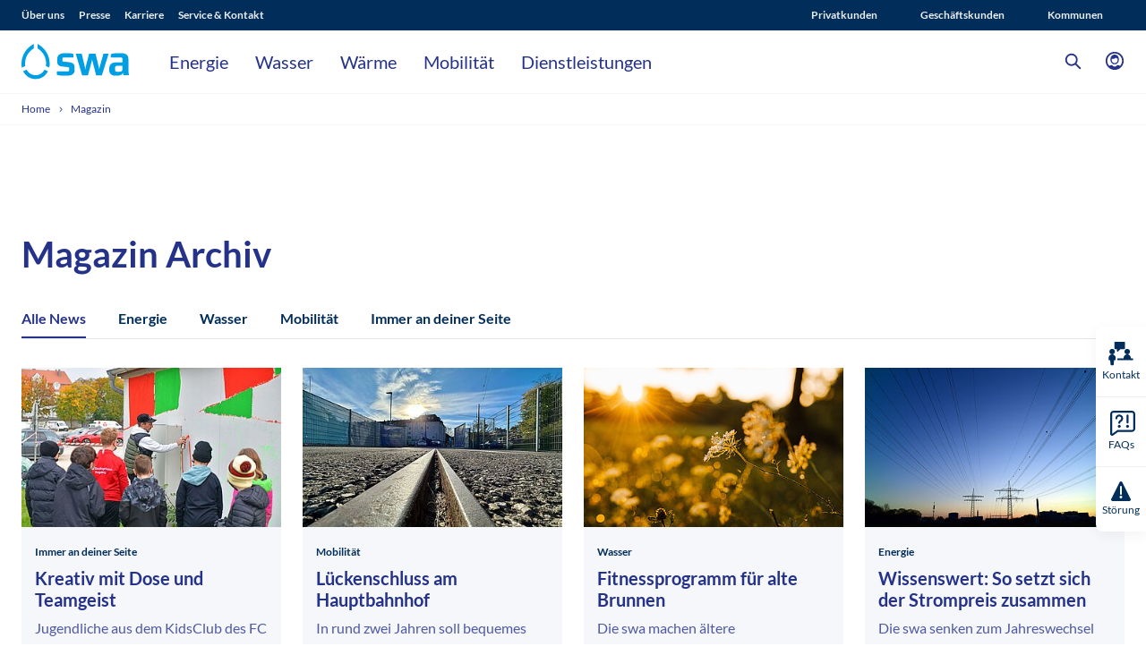

--- FILE ---
content_type: text/html; charset=utf-8
request_url: https://www.sw-augsburg.de/magazin/archiv/page/50/
body_size: 39879
content:
<!DOCTYPE html>
<html class="no-js" lang="de">
<head>

<meta charset="utf-8">
<!-- 
	This website is powered by TYPO3 - inspiring people to share!
	TYPO3 is a free open source Content Management Framework initially created by Kasper Skaarhoj and licensed under GNU/GPL.
	TYPO3 is copyright 1998-2025 of Kasper Skaarhoj. Extensions are copyright of their respective owners.
	Information and contribution at https://typo3.org/
-->


<link rel="icon" href="/_assets/944c82c0675b6a21f1c876e2e06895a1/Images/Frontend/Favicon/favicon.ico" type="image/vnd.microsoft.icon">
<title>Archiv</title>
<meta name="generator" content="TYPO3 CMS">
<meta property="og:site_name" content="SWA">
<meta property="og:locale" content="de_DE">
<meta property="og:title" content="Archiv">
<meta name="twitter:card" content="summary">


<link rel="stylesheet" href="/typo3temp/assets/compressed/merged-bc45fb955f0500349d6979f2e4177a54-bd3cb05e4b127a36c0f3dedd8f43c6d9.css?1763625339" media="all">


<script src="/typo3temp/assets/compressed/merged-79bddf73e251028cf9bb32ab9566b35c-da9c0dfdab163d1b0289596425e42d65.js?1763625339"></script>
<script src="/typo3temp/assets/compressed/merged-ae79d1f2417f0bf3bf7b788174341a9d-cab437f73261cf381496b78737157941.js?1763625339"></script>


<link rel="alternate" type="application/rss+xml" title="RSS 2.0" href="/magazin/archiv/feed.xml" />
                
            <meta http-equiv="X-UA-Compatible" content="IE=edge">
            <meta name="viewport" content="width=device-width, initial-scale=1.0, user-scalable=no">

<script>
    pagePath = "/magazin/archiv/";
    themeResourcesPath = "/_assets/944c82c0675b6a21f1c876e2e06895a1/";
    svgSymbolsPath = "/_assets/944c82c0675b6a21f1c876e2e06895a1/Images/Frontend/Icons/symbol/icons-symbols.svg";
    cookieSecure = (1 == 0) ? false : true;
</script>


<link rel="canonical" href="https://www.sw-augsburg.de/magazin/archiv/page/50/"/>

<!-- VhsAssetsDependenciesLoaded iewarning -->
</head>
<body id="page-457" class="project--sw-augsburg layout-default color- page-section-type-0">


        <div class="page-wrapper" id="page-wrapper">
            
                    
        <div class="overlay"></div>
        <header class="header">
            <div class="mobile-header">
                <div class="mobile-header__nav-toggle">
                    <span></span>
                    <span></span>
                    <span></span>
                </div>
               
    
        <a class="mobile-header__logo" href="/">
            <img src="/_assets/944c82c0675b6a21f1c876e2e06895a1/Images/Frontend/logo/swa-logo.svg"
                 alt="SWA Logo"
                 width="120"
                 height="40"
                 class="{$site.headerLogo.mobile.class}"
            />
        </a>
    

            </div>

            <div class="nav-main--mobile d-md-none">
                <div class="nav-main">
                    <div class="header__actions">
                        
                            
        
            
                    
                        
                    
                        
                    
                        
                    
                    
                        <a href="javascript:void(0)" class="customer-toggle">
                            Privatkunden
                            <span class="icon icon-arrow-right icon-arrow-right-dims"><svg class="icon-arrow-right__svg" viewBox="0 0 6 10" role="presentation"><use xlink:href="/_assets/944c82c0675b6a21f1c876e2e06895a1/Images/Frontend/Icons/symbol/icons-symbols.svg?cb=000fd3c9f2a5b82a2973c44f1a539906#arrow-right" /></svg></span>
                        </a>
                    
            
        
    
                        
                        
                            <a href="javascript:void(0)" class="search-toggle" title="Suche anzeigen">
                                <span class="icon icon-search icon-search-dims"><svg class="icon-search__svg" viewBox="0 0 24 24" role="presentation"><use xlink:href="/_assets/944c82c0675b6a21f1c876e2e06895a1/Images/Frontend/Icons/symbol/icons-symbols.svg?cb=000fd3c9f2a5b82a2973c44f1a539906#search" /></svg></span>
                            </a>
                        
                        
                            
        <div class="dropdown customerlogin"><a class="customerlogin__toggle dropdown-toggle"
                   href="javascript:void(0)"
                   data-bs-toggle="dropdown"
                   aria-haspopup="true"
                   aria-expanded="false"
                   title="Kundenlogin"
                ><span class="icon icon-contact_person_thicker icon-contact_person_thicker-dims"><svg class="icon-contact_person_thicker__svg" viewBox="0 0 24 24" role="presentation"><use xlink:href="/_assets/944c82c0675b6a21f1c876e2e06895a1/Images/Frontend/Icons/symbol/icons-symbols.svg?cb=000fd3c9f2a5b82a2973c44f1a539906#contact_person_thicker" /></svg></span></a><div class="dropdown-menu dropdown-menu-right customerlogin-flyout"><div class="customerlogin__header">
                Login
            </div><a href="https://onlineservice.sw-augsburg.de/powercommerce5/swa/fo/portal/start" target="_blank"
                   class="customerlogin__link"><span class="icon icon-arrow_thin icon-arrow_thin-dims"><svg class="icon-arrow_thin__svg" viewBox="0 0 5 6" role="presentation"><use xlink:href="/_assets/944c82c0675b6a21f1c876e2e06895a1/Images/Frontend/Icons/symbol/icons-symbols.svg?cb=000fd3c9f2a5b82a2973c44f1a539906#arrow_thin" /></svg></span>Mein Konto (Energie, Wasser)
                </a><a class="customerlogin__link" href="https://portal.sw-augsburg.de" target="_blank"><span class="icon icon-arrow_thin icon-arrow_thin-dims"><svg class="icon-arrow_thin__svg" viewBox="0 0 5 6" role="presentation"><use xlink:href="/_assets/944c82c0675b6a21f1c876e2e06895a1/Images/Frontend/Icons/symbol/icons-symbols.svg?cb=000fd3c9f2a5b82a2973c44f1a539906#arrow_thin" /></svg></span>swa Kundenportal (Deutschlandticket)
                    </a><a class="customerlogin__link" href="https://abo.sw-augsburg.de/" target="_blank"><span class="icon icon-arrow_thin icon-arrow_thin-dims"><svg class="icon-arrow_thin__svg" viewBox="0 0 5 6" role="presentation"><use xlink:href="/_assets/944c82c0675b6a21f1c876e2e06895a1/Images/Frontend/Icons/symbol/icons-symbols.svg?cb=000fd3c9f2a5b82a2973c44f1a539906#arrow_thin" /></svg></span>Abo online (Bus &amp; Tram)
                    </a><a class="customerlogin__link" href="https://tickets.sw-augsburg.de/" target="_blank"><span class="icon icon-arrow_thin icon-arrow_thin-dims"><svg class="icon-arrow_thin__svg" viewBox="0 0 5 6" role="presentation"><use xlink:href="/_assets/944c82c0675b6a21f1c876e2e06895a1/Images/Frontend/Icons/symbol/icons-symbols.svg?cb=000fd3c9f2a5b82a2973c44f1a539906#arrow_thin" /></svg></span>swa Ticketshop (Bus &amp; Tram)
                    </a><a class="customerlogin__link" href="https://ewi3-stadtwerke-augsburg.cantamen.de" target="_blank"><span class="icon icon-arrow_thin icon-arrow_thin-dims"><svg class="icon-arrow_thin__svg" viewBox="0 0 5 6" role="presentation"><use xlink:href="/_assets/944c82c0675b6a21f1c876e2e06895a1/Images/Frontend/Icons/symbol/icons-symbols.svg?cb=000fd3c9f2a5b82a2973c44f1a539906#arrow_thin" /></svg></span>swa Carsharing
                    </a></div></div>
    
                        
                    </div>
                    
        
            <nav class="header__customer" aria-label="Customer Switcher">
                
                    <ul class="header__customer-switcher" role="menubar" >
                        
                            
        <li class="menue-item " role="menuitem" tabindex="0">
            <a href="/" class="menue-link"
               data-title="Privatkunden">
                Privatkunden
                
            </a>
        </li>
    
                        
                            
        <li class="menue-item " role="menuitem" tabindex="0">
            <a href="/geschaeftskunden/" class="menue-link"
               data-title="Geschäftskunden">
                Geschäftskunden
                
            </a>
        </li>
    
                        
                            
        <li class="menue-item " role="menuitem" tabindex="0">
            <a href="/kommunen/" class="menue-link"
               data-title="Kommunen">
                Kommunen
                
            </a>
        </li>
    
                        
                    </ul>
                
            </nav>
        
    
                    
    <div class="header__search-widget"><form autocomplete="off" data-ajaxsearchactionuri="/suche/ergebnisse/ajaxsearch" method="post" class="search-widget-inner search-widget-form" action="/suche/ergebnisse/"><input type="hidden" name="search[_sections]" value="rl1_17,184,436,32,25,173,174,560" /><button class="search-widget-btn-search"><span class="icon icon-search icon-search-dims"><svg class="icon-search__svg" viewBox="0 0 24 24" role="presentation"><use xlink:href="/_assets/944c82c0675b6a21f1c876e2e06895a1/Images/Frontend/Icons/symbol/icons-symbols.svg?cb=000fd3c9f2a5b82a2973c44f1a539906#search" /></svg></span></button><input name="tx_indexedsearch_pi2[search][sword]" placeholder="Suchbegriff eingeben" type="text" class="search-widget-term" /><div class="search-widget-term-editable" contenteditable="true" data-placeholder="Suchbegriff eingeben"></div><button type="submit" class="btn btn-primary search-widget-btn-submit">Suchen</button><button class="search-widget-btn-close"><span class="icon icon-close icon-close-dims"><svg class="icon-close__svg" viewBox="0 0 12 12" role="presentation"><use xlink:href="/_assets/944c82c0675b6a21f1c876e2e06895a1/Images/Frontend/Icons/symbol/icons-symbols.svg?cb=000fd3c9f2a5b82a2973c44f1a539906#close" /></svg></span></button></form><div class="header__search-result-list search-widget-results"></div></div>


                    <div class="header__actions-flyout"></div>
                    
        
        <nav class="navigation-default navigation-default--main" aria-label="Main menu">
            
                <ul class="navigation-level-1" role="menubar">
                    
                        
        
        <li class="menue-item  has-sub"
            role="menuitem" aria-haspopup="true"
            tabindex="0">
            <a href="/energie/" class=""
               data-title="Energie">

                
                    
                

                Energie
                
                    <div class="menue-item__subnav-toggle">
                        <span class="icon icon-arrow-right icon-arrow-right-dims"><svg class="icon-arrow-right__svg" viewBox="0 0 6 10" role="presentation"><use xlink:href="/_assets/944c82c0675b6a21f1c876e2e06895a1/Images/Frontend/Icons/symbol/icons-symbols.svg?cb=000fd3c9f2a5b82a2973c44f1a539906#arrow-right" /></svg></span>
                    </div>
                
            </a>

            
                <div class="navigation-level-2">
                    <div class="navigation-level-2__header">
                        <div class="nav-main-header__submenu-close">
                            <span class="icon icon-arrow-right icon-arrow-right-dims"><svg class="icon-arrow-right__svg" viewBox="0 0 6 10" role="presentation"><use xlink:href="/_assets/944c82c0675b6a21f1c876e2e06895a1/Images/Frontend/Icons/symbol/icons-symbols.svg?cb=000fd3c9f2a5b82a2973c44f1a539906#arrow-right" /></svg></span>
                            <span class="navigation-level-2__header-title">Energie</span>
                        </div>
                        
                            <a href="javascript:void(0)" class="search-toggle" title="Suche anzeigen">
                                <span class="icon icon-search icon-search-dims"><svg class="icon-search__svg" viewBox="0 0 24 24" role="presentation"><use xlink:href="/_assets/944c82c0675b6a21f1c876e2e06895a1/Images/Frontend/Icons/symbol/icons-symbols.svg?cb=000fd3c9f2a5b82a2973c44f1a539906#search" /></svg></span>
                            </a>
                        
                    </div>
                    <div class="container-xl submenu-container">
                        <div class="row gy-4">
                            
                                <div class="col-md-6">
                                    <div>
                                        <a href="/energie/" class="navigation-level-2__link-parent"
                                           data-title="Energie">
                                            Übersicht
                                        </a>
                                    </div>
                                    
                                            
                                                
        <div class="navigation-level-2__category-header">Produkte &amp; Services</div>
        <ul class="row gy-4 navigation-level-2__left-menu">
            
                
                    
                            
        <li class=" col-md-6" role="menuitem" tabindex="-1">
            <a href="/energie/swa-strom/" class="">
               
                   <div class="navigation-level-2__box image-overlay image-overlay--gradient-darker">
                       
                               <img src="/fileadmin/_processed_/4/7/csm_swa-strom_kw9_70363fca06.jpg" alt="swa Strom" class="navigation-level-2__image"/>
                           
                   </div>

               
                <span class="navigation-level-2__span">swa Strom</span>
            </a>
        </li>
    
                        
                
                    
                            
        <li class=" col-md-6" role="menuitem" tabindex="-1">
            <a href="/energie/swa-gas/" class="">
               
                   <div class="navigation-level-2__box image-overlay image-overlay--gradient-darker">
                       
                               <img src="/fileadmin/_processed_/a/3/csm_gas_kw9_063f0d3ce8.jpg" alt="swa Gas" class="navigation-level-2__image"/>
                           
                   </div>

               
                <span class="navigation-level-2__span">swa Gas</span>
            </a>
        </li>
    
                        
                
                    
                            
        <li class=" col-md-6" role="menuitem" tabindex="-1">
            <a href="/privatkunden/dienstleistungen/swa-energieberatung/" class="">
               
                   <div class="navigation-level-2__box image-overlay image-overlay--gradient-darker">
                       
                               <img src="/fileadmin/_processed_/d/7/csm_energieberatung_kw9_459a90bf0f.jpg" alt="swa Energieberatung" class="navigation-level-2__image"/>
                           
                   </div>

               
                <span class="navigation-level-2__span">swa Energieberatung</span>
            </a>
        </li>
    
                        
                
            
        </ul>
    
                                            
                                            
                                        
                                </div>
                            
                            <div class="col-md-6">
                                
        

        
            <div class="d-none d-md-block navigation-level-2__category-header">Magazin</div>
            <ul class="navigation-level-2__items d-none d-md-block" role="menu" aria-hidden="true">
                


    
        
            <li>
                <a title="Wissenswert: So setzt sich der Strompreis zusammen" href="/magazin/detail/wissenswert-so-setzt-sich-der-strompreis-zusammen/">
                    <span>Wissenswert: So setzt sich der Strompreis zusammen</span>
                    <span class="navigation-level-2__date">
                        26.November 2025
                    </span>
                </a>
            </li>
        
            <li>
                <a title="Strom von hier" href="/magazin/detail/strom-von-hier/">
                    <span>Strom von hier</span>
                    <span class="navigation-level-2__date">
                        12.November 2025
                    </span>
                </a>
            </li>
        
            <li>
                <a title="H2 Nordlech: Wasserstoff für Augsburg" href="/magazin/detail/h2-nordlech-wasserstoff-fuer-augsburg/">
                    <span>H2 Nordlech: Wasserstoff für Augsburg</span>
                    <span class="navigation-level-2__date">
                        31.Oktober 2025
                    </span>
                </a>
            </li>
        
    



            </ul>
            <a class="navigation-level-2__to-magazin d-md-none" href="/magazin/">
                Magazin
            </a>
            <a class="navigation-level-2__to-magazin navigation-level-2__to-magazin--desktop d-none d-md-block" href="/magazin/">
                Zum Magazin
            </a>
        

    
                            </div>
                        </div>
                    </div>
                </div>
            
        </li>
    
                    
                        
        
        <li class="menue-item  has-sub"
            role="menuitem" aria-haspopup="true"
            tabindex="0">
            <a href="/wasser/" class=""
               data-title="Wasser">

                
                    
                

                Wasser
                
                    <div class="menue-item__subnav-toggle">
                        <span class="icon icon-arrow-right icon-arrow-right-dims"><svg class="icon-arrow-right__svg" viewBox="0 0 6 10" role="presentation"><use xlink:href="/_assets/944c82c0675b6a21f1c876e2e06895a1/Images/Frontend/Icons/symbol/icons-symbols.svg?cb=000fd3c9f2a5b82a2973c44f1a539906#arrow-right" /></svg></span>
                    </div>
                
            </a>

            
                <div class="navigation-level-2">
                    <div class="navigation-level-2__header">
                        <div class="nav-main-header__submenu-close">
                            <span class="icon icon-arrow-right icon-arrow-right-dims"><svg class="icon-arrow-right__svg" viewBox="0 0 6 10" role="presentation"><use xlink:href="/_assets/944c82c0675b6a21f1c876e2e06895a1/Images/Frontend/Icons/symbol/icons-symbols.svg?cb=000fd3c9f2a5b82a2973c44f1a539906#arrow-right" /></svg></span>
                            <span class="navigation-level-2__header-title">Wasser</span>
                        </div>
                        
                            <a href="javascript:void(0)" class="search-toggle" title="Suche anzeigen">
                                <span class="icon icon-search icon-search-dims"><svg class="icon-search__svg" viewBox="0 0 24 24" role="presentation"><use xlink:href="/_assets/944c82c0675b6a21f1c876e2e06895a1/Images/Frontend/Icons/symbol/icons-symbols.svg?cb=000fd3c9f2a5b82a2973c44f1a539906#search" /></svg></span>
                            </a>
                        
                    </div>
                    <div class="container-xl submenu-container">
                        <div class="row gy-4">
                            
                                <div class="col-md-6">
                                    <div>
                                        <a href="/wasser/" class="navigation-level-2__link-parent"
                                           data-title="Wasser">
                                            Übersicht
                                        </a>
                                    </div>
                                    
                                            <div class="row">
                                                <div class="col-md-6">
                                                    
        <div class="navigation-level-2__category-header">Produkte &amp; Services</div>
        <ul class="row gy-4 navigation-level-2__left-menu">
            
                
                    
                            
        <li class=" col-md-12" role="menuitem" tabindex="-1">
            <a href="/wasser/swa-trinkwasser/" class="">
               
                   <div class="navigation-level-2__box image-overlay image-overlay--gradient-darker">
                       
                               <img src="/fileadmin/_processed_/0/0/csm_trinkwasser_kw9_ac4a3d943d.jpg" alt="swa Trinkwasser" class="navigation-level-2__image"/>
                           
                   </div>

               
                <span class="navigation-level-2__span">swa Trinkwasser</span>
            </a>
        </li>
    
                        
                
                    
                            
        <li class=" col-md-12" role="menuitem" tabindex="-1">
            <a href="/wasser/trinkwasserbrunnen/" class="">
               
                   <div class="navigation-level-2__box image-overlay image-overlay--gradient-darker">
                       
                               <img src="/fileadmin/_processed_/8/8/csm_2023_Wasser_Trinkwasserbrunnen_Stadtwald_Thomas_Hosemann_Zuschnitt_e721fa2892.jpg" alt="Trinkwasserbrunnen" class="navigation-level-2__image"/>
                           
                   </div>

               
                <span class="navigation-level-2__span">Trinkwasserbrunnen</span>
            </a>
        </li>
    
                        
                
                    
                            
        <li class=" col-md-12" role="menuitem" tabindex="-1">
            <a href="/swa-erleben/swa-erleben-fuehrungen-rund-ums-wasser/" class="">
               
                   <div class="navigation-level-2__box image-overlay image-overlay--gradient-darker">
                       
                               <img src="/fileadmin/_processed_/1/3/csm_Wasserwerk_2c4f6ef5c8.jpg" alt="swa erleben: Führungen rund ums Wasser" class="navigation-level-2__image"/>
                           
                   </div>

               
                <span class="navigation-level-2__span">swa erleben: Führungen rund ums Wasser</span>
            </a>
        </li>
    
                        
                
                    
                            
        <li class=" col-md-12" role="menuitem" tabindex="-1">
            <a href="/wasser/swa-trinkwasser/zukunft-pflanzen/" class="">
               
                   <div class="navigation-level-2__box image-overlay image-overlay--gradient-darker">
                       
                               <img src="/fileadmin/_processed_/0/1/csm_swa_25-122-Header-Baumpatenschaft-1800x600px_84f12d3ddd.png" alt="Zukunft pflanzen" class="navigation-level-2__image"/>
                           
                   </div>

               
                <span class="navigation-level-2__span">Zukunft pflanzen</span>
            </a>
        </li>
    
                        
                
            
        </ul>
    
                                                </div>
                                                <div class="col-md-6">
                                                    
        <div class="navigation-level-2__category-header">Ratgeber</div>
        <ul class="row gy-4 navigation-level-2__left-menu">
            
                
                    
                            
        <li class=" col-md-12" role="menuitem" tabindex="-1">
            <a href="/wasser/wasserqualitaet/" class="">
               
                   <div class="navigation-level-2__box image-overlay image-overlay--gradient-darker">
                       
                               <img src="/fileadmin/_processed_/e/f/csm_Wasser_Wasserwerk_Brunnen_ee35ff1a5b.jpg" alt="Wasserqualität" class="navigation-level-2__image"/>
                           
                   </div>

               
                <span class="navigation-level-2__span">Wasserqualität</span>
            </a>
        </li>
    
                        
                
                    
                            
        <li class=" col-md-12" role="menuitem" tabindex="-1">
            <a href="/welterbe/" class="">
               
                   <div class="navigation-level-2__box image-overlay image-overlay--gradient-darker">
                       
                               <img src="/fileadmin/_processed_/1/3/csm_welterbe_kw9_38ef0f629c.jpg" alt="Welterbe" class="navigation-level-2__image"/>
                           
                   </div>

               
                <span class="navigation-level-2__span">Welterbe</span>
            </a>
        </li>
    
                        
                
                    
                            
        <li class=" col-md-12" role="menuitem" tabindex="-1">
            <a href="/wasser/naturbelassenes-trinkwasser/" class="">
               
                   <div class="navigation-level-2__box image-overlay image-overlay--gradient-darker">
                       
                               <img src="/fileadmin/_processed_/f/b/csm_klimaneutrales-wasser_kw9_1afcd50759.jpg" alt="Naturbelassenes Trinkwasser" class="navigation-level-2__image"/>
                           
                   </div>

               
                <span class="navigation-level-2__span">Naturbelassenes Trinkwasser</span>
            </a>
        </li>
    
                        
                
            
        </ul>
    
                                                </div>
                                            </div>
                                        
                                </div>
                            
                            <div class="col-md-6">
                                
        

        
            <div class="d-none d-md-block navigation-level-2__category-header">Magazin</div>
            <ul class="navigation-level-2__items d-none d-md-block" role="menu" aria-hidden="true">
                


    
        
            <li>
                <a title="Fitnessprogramm für alte Brunnen" href="/magazin/detail/fitnessprogramm-fuer-alte-brunnen/">
                    <span>Fitnessprogramm für alte Brunnen</span>
                    <span class="navigation-level-2__date">
                        04.Dezember 2025
                    </span>
                </a>
            </li>
        
            <li>
                <a title="Freie Bahn für Fische" href="/magazin/detail/freie-bahn-fuer-fische/">
                    <span>Freie Bahn für Fische</span>
                    <span class="navigation-level-2__date">
                        14.November 2025
                    </span>
                </a>
            </li>
        
            <li>
                <a title="Hier wächst Zukunft: swa Talents bepflanzen Streuobstwiese und setzten ein Zeichen für Nachhaltigkeit" href="/magazin/detail/hier-waechst-zukunft-swa-talents-bepflanzen-streuobstwiese-und-setzten-ein-zeichen-fuer-nachhaltigkeit/">
                    <span>Hier wächst Zukunft: swa Talents bepflanzen Streuobstwiese und setzten ein Zeichen für Nachhaltigkeit</span>
                    <span class="navigation-level-2__date">
                        06.November 2025
                    </span>
                </a>
            </li>
        
    



            </ul>
            <a class="navigation-level-2__to-magazin d-md-none" href="/magazin/">
                Magazin
            </a>
            <a class="navigation-level-2__to-magazin navigation-level-2__to-magazin--desktop d-none d-md-block" href="/magazin/">
                Zum Magazin
            </a>
        

    
                            </div>
                        </div>
                    </div>
                </div>
            
        </li>
    
                    
                        
        
        <li class="menue-item  has-sub"
            role="menuitem" aria-haspopup="true"
            tabindex="0">
            <a href="/privatkunden/waerme/" class=""
               data-title="Wärme">

                
                    
                

                Wärme
                
                    <div class="menue-item__subnav-toggle">
                        <span class="icon icon-arrow-right icon-arrow-right-dims"><svg class="icon-arrow-right__svg" viewBox="0 0 6 10" role="presentation"><use xlink:href="/_assets/944c82c0675b6a21f1c876e2e06895a1/Images/Frontend/Icons/symbol/icons-symbols.svg?cb=000fd3c9f2a5b82a2973c44f1a539906#arrow-right" /></svg></span>
                    </div>
                
            </a>

            
                <div class="navigation-level-2">
                    <div class="navigation-level-2__header">
                        <div class="nav-main-header__submenu-close">
                            <span class="icon icon-arrow-right icon-arrow-right-dims"><svg class="icon-arrow-right__svg" viewBox="0 0 6 10" role="presentation"><use xlink:href="/_assets/944c82c0675b6a21f1c876e2e06895a1/Images/Frontend/Icons/symbol/icons-symbols.svg?cb=000fd3c9f2a5b82a2973c44f1a539906#arrow-right" /></svg></span>
                            <span class="navigation-level-2__header-title">Wärme</span>
                        </div>
                        
                            <a href="javascript:void(0)" class="search-toggle" title="Suche anzeigen">
                                <span class="icon icon-search icon-search-dims"><svg class="icon-search__svg" viewBox="0 0 24 24" role="presentation"><use xlink:href="/_assets/944c82c0675b6a21f1c876e2e06895a1/Images/Frontend/Icons/symbol/icons-symbols.svg?cb=000fd3c9f2a5b82a2973c44f1a539906#search" /></svg></span>
                            </a>
                        
                    </div>
                    <div class="container-xl submenu-container">
                        <div class="row gy-4">
                            
                                <div class="col-md-6">
                                    <div>
                                        <a href="/privatkunden/waerme/" class="navigation-level-2__link-parent"
                                           data-title="Wärme">
                                            Übersicht
                                        </a>
                                    </div>
                                    
                                            
                                                
        <div class="navigation-level-2__category-header">Produkte &amp; Services </div>
        <ul class="row gy-4 navigation-level-2__left-menu">
            
                
                    
                            
        <li class="  col-md-6" role="menuitem" tabindex="-1">
            <a href="/privatkunden/waerme/swa-fernwaerme/" class=" ">
               
                   <div class="navigation-level-2__box image-overlay image-overlay--gradient-darker">
                       
                               <img src="/fileadmin/_processed_/5/3/csm_swa-fernwaerme_kw9_26d1f68016.jpg" alt="swa Fernwärme" class="navigation-level-2__image"/>
                           
                   </div>

               
                <span class="navigation-level-2__span">swa Fernwärme</span>
            </a>
        </li>
    
                        
                
            
        </ul>
    
                                            
                                            
                                        
                                </div>
                            
                            <div class="col-md-6">
                                
        

        

    
                            </div>
                        </div>
                    </div>
                </div>
            
        </li>
    
                    
                        
        
        <li class="menue-item  has-sub"
            role="menuitem" aria-haspopup="true"
            tabindex="0">
            <a href="/privatkunden/mobilitaet/" class=""
               data-title="Mobilität">

                
                    
                

                Mobilität
                
                    <div class="menue-item__subnav-toggle">
                        <span class="icon icon-arrow-right icon-arrow-right-dims"><svg class="icon-arrow-right__svg" viewBox="0 0 6 10" role="presentation"><use xlink:href="/_assets/944c82c0675b6a21f1c876e2e06895a1/Images/Frontend/Icons/symbol/icons-symbols.svg?cb=000fd3c9f2a5b82a2973c44f1a539906#arrow-right" /></svg></span>
                    </div>
                
            </a>

            
                <div class="navigation-level-2">
                    <div class="navigation-level-2__header">
                        <div class="nav-main-header__submenu-close">
                            <span class="icon icon-arrow-right icon-arrow-right-dims"><svg class="icon-arrow-right__svg" viewBox="0 0 6 10" role="presentation"><use xlink:href="/_assets/944c82c0675b6a21f1c876e2e06895a1/Images/Frontend/Icons/symbol/icons-symbols.svg?cb=000fd3c9f2a5b82a2973c44f1a539906#arrow-right" /></svg></span>
                            <span class="navigation-level-2__header-title">Mobilität</span>
                        </div>
                        
                            <a href="javascript:void(0)" class="search-toggle" title="Suche anzeigen">
                                <span class="icon icon-search icon-search-dims"><svg class="icon-search__svg" viewBox="0 0 24 24" role="presentation"><use xlink:href="/_assets/944c82c0675b6a21f1c876e2e06895a1/Images/Frontend/Icons/symbol/icons-symbols.svg?cb=000fd3c9f2a5b82a2973c44f1a539906#search" /></svg></span>
                            </a>
                        
                    </div>
                    <div class="container-xl submenu-container">
                        <div class="row gy-4">
                            
                                <div class="col-md-6">
                                    <div>
                                        <a href="/privatkunden/mobilitaet/" class="navigation-level-2__link-parent"
                                           data-title="Mobilität">
                                            Übersicht
                                        </a>
                                    </div>
                                    
                                            
                                                
        <div class="navigation-level-2__category-header">Produkte &amp; Services</div>
        <ul class="row gy-4 navigation-level-2__left-menu">
            
                
                    
                            
        <li class=" col-md-6" role="menuitem" tabindex="-1">
            <a href="/privatkunden/mobilitaet/swa-bus-tram/" class="">
               
                   <div class="navigation-level-2__box image-overlay image-overlay--gradient-darker">
                       
                               <img src="/fileadmin/_processed_/6/5/csm_bus-und-tram_kw9_49e1d72e30.jpg" alt="swa Bus &amp; Tram" class="navigation-level-2__image"/>
                           
                   </div>

               
                <span class="navigation-level-2__span">swa Bus &amp; Tram</span>
            </a>
        </li>
    
                        
                
                    
                            
        <li class=" col-md-6" role="menuitem" tabindex="-1">
            <a href="/privatkunden/mobilitaet/swa-carsharing/" class="">
               
                   <div class="navigation-level-2__box image-overlay image-overlay--gradient-darker">
                       
                               <img src="/fileadmin/_processed_/e/d/csm_carsharing_kw9_20f1b06ce8.jpg" alt="swa Carsharing" class="navigation-level-2__image"/>
                           
                   </div>

               
                <span class="navigation-level-2__span">swa Carsharing</span>
            </a>
        </li>
    
                        
                
                    
                            
        <li class=" col-md-6" role="menuitem" tabindex="-1">
            <a href="/emobilitaet/" class="">
               
                   <div class="navigation-level-2__box image-overlay image-overlay--gradient-darker">
                       
                               <img src="/fileadmin/_processed_/a/c/csm_2024_Mobilitaet_Carsharing_eMobilitaet2_Martin_Augsburger_Zuschnitt_5fa50c636f.jpg" alt="eMobilität" class="navigation-level-2__image"/>
                           
                   </div>

               
                <span class="navigation-level-2__span">eMobilität</span>
            </a>
        </li>
    
                        
                
                    
                            
        <li class=" col-md-6" role="menuitem" tabindex="-1">
            <a href="/swaxi/" class="">
               
                   <div class="navigation-level-2__box image-overlay image-overlay--gradient-darker">
                       
                               <img src="/fileadmin/_processed_/f/f/csm_swaxi_neues_Schild_Schwibbbogenplatz1_DanielFoest_Navigation_cd5ad0e952.jpg" alt="swaxi - Ridesharing" class="navigation-level-2__image"/>
                           
                   </div>

               
                <span class="navigation-level-2__span">swaxi - Ridesharing</span>
            </a>
        </li>
    
                        
                
                    
                            
        <li class=" col-md-6" role="menuitem" tabindex="-1">
            <a href="/privatkunden/mobilitaet/swabi/" class="">
               
                   <div class="navigation-level-2__box image-overlay image-overlay--gradient-darker">
                       
                               <img src="/fileadmin/_processed_/7/a/csm_2024_08_th_swabi_swa_bike_816c4746f2.jpg" alt="swabi" class="navigation-level-2__image"/>
                           
                   </div>

               
                <span class="navigation-level-2__span">swabi</span>
            </a>
        </li>
    
                        
                
            
        </ul>
    
                                            
                                            
                                        
                                </div>
                            
                            <div class="col-md-6">
                                
        

        
            <div class="d-none d-md-block navigation-level-2__category-header">Magazin</div>
            <ul class="navigation-level-2__items d-none d-md-block" role="menu" aria-hidden="true">
                


    
        
            <li>
                <a title="Lückenschluss am Hauptbahnhof" href="/magazin/detail/lueckenschluss-am-hauptbahnhof/">
                    <span>Lückenschluss am Hauptbahnhof</span>
                    <span class="navigation-level-2__date">
                        08.Dezember 2025
                    </span>
                </a>
            </li>
        
            <li>
                <a title="swa im Einsatz: Was macht ein Verkehrsmeister?" href="/magazin/detail/swa-im-einsatz-was-macht-ein-verkehrsmeister/">
                    <span>swa im Einsatz: Was macht ein Verkehrsmeister?</span>
                    <span class="navigation-level-2__date">
                        04.November 2025
                    </span>
                </a>
            </li>
        
            <li>
                <a title="Team Gleisbau: nachts auf Schweiße" href="/magazin/detail/team-gleisbau-nachts-auf-schweisse/">
                    <span>Team Gleisbau: nachts auf Schweiße</span>
                    <span class="navigation-level-2__date">
                        07.Oktober 2025
                    </span>
                </a>
            </li>
        
    



            </ul>
            <a class="navigation-level-2__to-magazin d-md-none" href="/magazin/">
                Magazin
            </a>
            <a class="navigation-level-2__to-magazin navigation-level-2__to-magazin--desktop d-none d-md-block" href="/magazin/">
                Zum Magazin
            </a>
        

    
                            </div>
                        </div>
                    </div>
                </div>
            
        </li>
    
                    
                        
        
        <li class="menue-item  has-sub"
            role="menuitem" aria-haspopup="true"
            tabindex="0">
            <a href="/privatkunden/dienstleistungen/" class=""
               data-title="Dienstleistungen">

                
                    
                

                Dienstleistungen
                
                    <div class="menue-item__subnav-toggle">
                        <span class="icon icon-arrow-right icon-arrow-right-dims"><svg class="icon-arrow-right__svg" viewBox="0 0 6 10" role="presentation"><use xlink:href="/_assets/944c82c0675b6a21f1c876e2e06895a1/Images/Frontend/Icons/symbol/icons-symbols.svg?cb=000fd3c9f2a5b82a2973c44f1a539906#arrow-right" /></svg></span>
                    </div>
                
            </a>

            
                <div class="navigation-level-2">
                    <div class="navigation-level-2__header">
                        <div class="nav-main-header__submenu-close">
                            <span class="icon icon-arrow-right icon-arrow-right-dims"><svg class="icon-arrow-right__svg" viewBox="0 0 6 10" role="presentation"><use xlink:href="/_assets/944c82c0675b6a21f1c876e2e06895a1/Images/Frontend/Icons/symbol/icons-symbols.svg?cb=000fd3c9f2a5b82a2973c44f1a539906#arrow-right" /></svg></span>
                            <span class="navigation-level-2__header-title">Dienstleistungen</span>
                        </div>
                        
                            <a href="javascript:void(0)" class="search-toggle" title="Suche anzeigen">
                                <span class="icon icon-search icon-search-dims"><svg class="icon-search__svg" viewBox="0 0 24 24" role="presentation"><use xlink:href="/_assets/944c82c0675b6a21f1c876e2e06895a1/Images/Frontend/Icons/symbol/icons-symbols.svg?cb=000fd3c9f2a5b82a2973c44f1a539906#search" /></svg></span>
                            </a>
                        
                    </div>
                    <div class="container-xl submenu-container">
                        <div class="row gy-4">
                            
                                <div class="col-md-6">
                                    <div>
                                        <a href="/privatkunden/dienstleistungen/" class="navigation-level-2__link-parent"
                                           data-title="Dienstleistungen">
                                            Übersicht
                                        </a>
                                    </div>
                                    
                                            <div class="row">
                                                <div class="col-md-6">
                                                    
        <div class="navigation-level-2__category-header">Services</div>
        <ul class="row gy-4 navigation-level-2__left-menu">
            
                
                    
                            
        <li class=" col-md-12" role="menuitem" tabindex="-1">
            <a href="/privatkunden/dienstleistungen/neu-in-augsburg/" class="">
               
                   <div class="navigation-level-2__box image-overlay image-overlay--gradient-darker">
                       
                               <img src="/fileadmin/_processed_/4/3/csm_Augsburg_Rathaus_Luft_e8942debc3.jpg" alt="Neu in Augsburg" class="navigation-level-2__image"/>
                           
                   </div>

               
                <span class="navigation-level-2__span">Neu in Augsburg</span>
            </a>
        </li>
    
                        
                
                    
                            
        <li class=" col-md-12" role="menuitem" tabindex="-1">
            <a href="/privatkunden/dienstleistungen/swa-energieberatung/" class="">
               
                   <div class="navigation-level-2__box image-overlay image-overlay--gradient-darker">
                       
                               <img src="/fileadmin/_processed_/d/7/csm_energieberatung_kw9_459a90bf0f.jpg" alt="swa Energieberatung" class="navigation-level-2__image"/>
                           
                   </div>

               
                <span class="navigation-level-2__span">swa Energieberatung</span>
            </a>
        </li>
    
                        
                
                    
                            
        <li class=" col-md-12" role="menuitem" tabindex="-1">
            <a href="/privatkunden/dienstleistungen/netz-und-anlagenservices/" class="">
               
                   <div class="navigation-level-2__box image-overlay image-overlay--gradient-darker">
                       
                               <img src="/fileadmin/_processed_/b/c/csm_netz-undanlagenservice_kw9_caace39d0f.jpg" alt="Netz- und Anlagenservices" class="navigation-level-2__image"/>
                           
                   </div>

               
                <span class="navigation-level-2__span">Netz- und Anlagenservices</span>
            </a>
        </li>
    
                        
                
                    
                            
        <li class=" col-md-12" role="menuitem" tabindex="-1">
            <a href="/privatkunden/dienstleistungen/swa-apps/" class="">
               
                   <div class="navigation-level-2__box image-overlay image-overlay--gradient-darker">
                       
                               <img src="/fileadmin/_processed_/6/9/csm_swa-apps_kw9_3ecef00837.jpg" alt="swa Apps" class="navigation-level-2__image"/>
                           
                   </div>

               
                <span class="navigation-level-2__span">swa Apps</span>
            </a>
        </li>
    
                        
                
            
        </ul>
    
                                                </div>
                                                <div class="col-md-6">
                                                    
        <div class="navigation-level-2__category-header">Produkte</div>
        <ul class="row gy-4 navigation-level-2__left-menu">
            
                
                    
                            
        <li class=" col-md-12" role="menuitem" tabindex="-1">
            <a href="/privatkunden/dienstleistungen/eigenheim/" class="">
               
                   <div class="navigation-level-2__box image-overlay image-overlay--gradient-darker">
                       
                               <img src="/fileadmin/_processed_/9/c/csm_eigenheim_kw9_55b3b3d54b.jpg" alt="Eigenheim" class="navigation-level-2__image"/>
                           
                   </div>

               
                <span class="navigation-level-2__span">Eigenheim</span>
            </a>
        </li>
    
                        
                
                    
                            
        <li class=" col-md-12" role="menuitem" tabindex="-1">
            <a href="/privatkunden/dienstleistungen/eigenheim/telekommunikation/" class="">
               
                   <div class="navigation-level-2__box image-overlay image-overlay--gradient-darker">
                       
                               <img src="/fileadmin/_processed_/e/0/csm_swa_AdobeStock_232848303_HighRes_e61b0eea4f.jpg" alt="M-net Telekommunikation" class="navigation-level-2__image"/>
                           
                   </div>

               
                <span class="navigation-level-2__span">M-net Telekommunikation</span>
            </a>
        </li>
    
                        
                
                    
                            
        <li class=" col-md-12" role="menuitem" tabindex="-1">
            <a href="/swa-erleben/" class="">
               
                   <div class="navigation-level-2__box image-overlay image-overlay--gradient-darker">
                       
                               <img src="/fileadmin/_processed_/f/4/csm_2019_10_16_Fuehrungen_Gaswerk_02_09bb6b9fb0.jpg" alt="swa erleben" class="navigation-level-2__image"/>
                           
                   </div>

               
                <span class="navigation-level-2__span">swa erleben</span>
            </a>
        </li>
    
                        
                
            
        </ul>
    
                                                </div>
                                            </div>
                                        
                                </div>
                            
                            <div class="col-md-6">
                                
        

        

    
                            </div>
                        </div>
                    </div>
                </div>
            
        </li>
    
                    
                </ul>
            
        </nav>
    
                    
        
            
            
                
                    
                
                    
                
                    
                
                    
                
            

            <nav class="navigation-default navigation-default--meta" aria-label="Meta Menu">
                
                    <ul class="navigation-level-1" role="menubar" >
                        
                            
        <li class="menue-item " role="menuitem" tabindex="0">
            <a href="/ueber-uns/" class="menue-link"
               data-title="Über uns">
                Über uns
            </a>
        </li>
    
                        
                            
        <li class="menue-item " role="menuitem" tabindex="0">
            <a href="/ueber-uns/presse/" class="menue-link"
               data-title="Presse">
                Presse
            </a>
        </li>
    
                        
                            
        <li class="menue-item " role="menuitem" tabindex="0">
            <a href="/ueber-uns/karriere/" class="menue-link"
               data-title="Karriere">
                Karriere
            </a>
        </li>
    
                        
                            
        <li class="menue-item " role="menuitem" tabindex="0">
            <a href="/service-kontakt/" class="menue-link"
               data-title="Service &amp; Kontakt">
                Service &amp; Kontakt
            </a>
        </li>
    
                        
                    </ul>
                
            </nav>
        
    
                    <div class="nav-main__disclaimer">
                        <a title="Zur Startseite" href="/">
                            <span class="icon icon-logo icon-logo-dims"><svg class="icon-logo__svg" viewBox="0 0 32 40" role="presentation"><use xlink:href="/_assets/944c82c0675b6a21f1c876e2e06895a1/Images/Frontend/Icons/symbol/icons-symbols.svg?cb=000fd3c9f2a5b82a2973c44f1a539906#logo" /></svg></span>
                        </a>
                        <span class="copyright-date">2025</span> Stadtwerke Augsburg Holding GmbH
                        <br />
                        Alle Rechte vorbehalten
                    </div>

                    <div class="submenu-mobile-flyout"></div>
                </div>
                <div class="nav-main-header__nav-toggle">
                    <span class="icon icon-close-thin icon-close-thin-dims"><svg class="icon-close-thin__svg" viewBox="0 0 24 24" role="presentation"><use xlink:href="/_assets/944c82c0675b6a21f1c876e2e06895a1/Images/Frontend/Icons/symbol/icons-symbols.svg?cb=000fd3c9f2a5b82a2973c44f1a539906#close-thin" /></svg></span>
                </div>
            </div>

            <div class="nav-main nav-main--desktop d-none d-md-flex">
                
                    <div class="nav-main__top">
                        <div class="container-xl d-flex">
                            
        
            
            
                
                    
                
                    
                
                    
                
                    
                
            

            <nav class="navigation-default navigation-default--meta" aria-label="Meta Menu">
                
                    <ul class="navigation-level-1" role="menubar" >
                        
                            
        <li class="menue-item " role="menuitem" tabindex="0">
            <a href="/ueber-uns/" class="menue-link"
               data-title="Über uns">
                Über uns
            </a>
        </li>
    
                        
                            
        <li class="menue-item " role="menuitem" tabindex="0">
            <a href="/ueber-uns/presse/" class="menue-link"
               data-title="Presse">
                Presse
            </a>
        </li>
    
                        
                            
        <li class="menue-item " role="menuitem" tabindex="0">
            <a href="/ueber-uns/karriere/" class="menue-link"
               data-title="Karriere">
                Karriere
            </a>
        </li>
    
                        
                            
        <li class="menue-item " role="menuitem" tabindex="0">
            <a href="/service-kontakt/" class="menue-link"
               data-title="Service &amp; Kontakt">
                Service &amp; Kontakt
            </a>
        </li>
    
                        
                    </ul>
                
            </nav>
        
    
                            
        
            <nav class="header__customer" aria-label="Customer Switcher">
                
                    <ul class="header__customer-switcher" role="menubar" >
                        
                            
        <li class="menue-item " role="menuitem" tabindex="0">
            <a href="/" class="menue-link"
               data-title="Privatkunden">
                Privatkunden
                
            </a>
        </li>
    
                        
                            
        <li class="menue-item " role="menuitem" tabindex="0">
            <a href="/geschaeftskunden/" class="menue-link"
               data-title="Geschäftskunden">
                Geschäftskunden
                
            </a>
        </li>
    
                        
                            
        <li class="menue-item " role="menuitem" tabindex="0">
            <a href="/kommunen/" class="menue-link"
               data-title="Kommunen">
                Kommunen
                
            </a>
        </li>
    
                        
                    </ul>
                
            </nav>
        
    
                        </div>
                    </div>
                

                <div class="nav-main__bottom d-flex container-xl">
                    
    
        <a class="header__logo" href="/">
            <img src="/_assets/944c82c0675b6a21f1c876e2e06895a1/Images/Frontend/logo/swa-logo.svg"
                 alt="SWA Logo"
                 width="120"
                 height="40"
                 class="{$site.headerLogo.desktop.class}"
            />
        </a>
    

                    
        
        <nav class="navigation-default navigation-default--main" aria-label="Main menu">
            
                <ul class="navigation-level-1" role="menubar">
                    
                        
        
        <li class="menue-item  has-sub"
            role="menuitem" aria-haspopup="true"
            tabindex="0">
            <a href="/energie/" class=""
               data-title="Energie">

                
                    
                

                Energie
                
                    <div class="menue-item__subnav-toggle">
                        <span class="icon icon-arrow-right icon-arrow-right-dims"><svg class="icon-arrow-right__svg" viewBox="0 0 6 10" role="presentation"><use xlink:href="/_assets/944c82c0675b6a21f1c876e2e06895a1/Images/Frontend/Icons/symbol/icons-symbols.svg?cb=000fd3c9f2a5b82a2973c44f1a539906#arrow-right" /></svg></span>
                    </div>
                
            </a>

            
                <div class="navigation-level-2">
                    <div class="navigation-level-2__header">
                        <div class="nav-main-header__submenu-close">
                            <span class="icon icon-arrow-right icon-arrow-right-dims"><svg class="icon-arrow-right__svg" viewBox="0 0 6 10" role="presentation"><use xlink:href="/_assets/944c82c0675b6a21f1c876e2e06895a1/Images/Frontend/Icons/symbol/icons-symbols.svg?cb=000fd3c9f2a5b82a2973c44f1a539906#arrow-right" /></svg></span>
                            <span class="navigation-level-2__header-title">Energie</span>
                        </div>
                        
                            <a href="javascript:void(0)" class="search-toggle" title="Suche anzeigen">
                                <span class="icon icon-search icon-search-dims"><svg class="icon-search__svg" viewBox="0 0 24 24" role="presentation"><use xlink:href="/_assets/944c82c0675b6a21f1c876e2e06895a1/Images/Frontend/Icons/symbol/icons-symbols.svg?cb=000fd3c9f2a5b82a2973c44f1a539906#search" /></svg></span>
                            </a>
                        
                    </div>
                    <div class="container-xl submenu-container">
                        <div class="row gy-4">
                            
                                <div class="col-md-6">
                                    <div>
                                        <a href="/energie/" class="navigation-level-2__link-parent"
                                           data-title="Energie">
                                            Übersicht
                                        </a>
                                    </div>
                                    
                                            
                                                
        <div class="navigation-level-2__category-header">Produkte &amp; Services</div>
        <ul class="row gy-4 navigation-level-2__left-menu">
            
                
                    
                            
        <li class=" col-md-6" role="menuitem" tabindex="-1">
            <a href="/energie/swa-strom/" class="">
               
                   <div class="navigation-level-2__box image-overlay image-overlay--gradient-darker">
                       
                               <img src="/fileadmin/_processed_/4/7/csm_swa-strom_kw9_70363fca06.jpg" alt="swa Strom" class="navigation-level-2__image"/>
                           
                   </div>

               
                <span class="navigation-level-2__span">swa Strom</span>
            </a>
        </li>
    
                        
                
                    
                            
        <li class=" col-md-6" role="menuitem" tabindex="-1">
            <a href="/energie/swa-gas/" class="">
               
                   <div class="navigation-level-2__box image-overlay image-overlay--gradient-darker">
                       
                               <img src="/fileadmin/_processed_/a/3/csm_gas_kw9_063f0d3ce8.jpg" alt="swa Gas" class="navigation-level-2__image"/>
                           
                   </div>

               
                <span class="navigation-level-2__span">swa Gas</span>
            </a>
        </li>
    
                        
                
                    
                            
        <li class=" col-md-6" role="menuitem" tabindex="-1">
            <a href="/privatkunden/dienstleistungen/swa-energieberatung/" class="">
               
                   <div class="navigation-level-2__box image-overlay image-overlay--gradient-darker">
                       
                               <img src="/fileadmin/_processed_/d/7/csm_energieberatung_kw9_459a90bf0f.jpg" alt="swa Energieberatung" class="navigation-level-2__image"/>
                           
                   </div>

               
                <span class="navigation-level-2__span">swa Energieberatung</span>
            </a>
        </li>
    
                        
                
            
        </ul>
    
                                            
                                            
                                        
                                </div>
                            
                            <div class="col-md-6">
                                
        

        
            <div class="d-none d-md-block navigation-level-2__category-header">Magazin</div>
            <ul class="navigation-level-2__items d-none d-md-block" role="menu" aria-hidden="true">
                


    
        
            <li>
                <a title="Wissenswert: So setzt sich der Strompreis zusammen" href="/magazin/detail/wissenswert-so-setzt-sich-der-strompreis-zusammen/">
                    <span>Wissenswert: So setzt sich der Strompreis zusammen</span>
                    <span class="navigation-level-2__date">
                        26.November 2025
                    </span>
                </a>
            </li>
        
            <li>
                <a title="Strom von hier" href="/magazin/detail/strom-von-hier/">
                    <span>Strom von hier</span>
                    <span class="navigation-level-2__date">
                        12.November 2025
                    </span>
                </a>
            </li>
        
            <li>
                <a title="H2 Nordlech: Wasserstoff für Augsburg" href="/magazin/detail/h2-nordlech-wasserstoff-fuer-augsburg/">
                    <span>H2 Nordlech: Wasserstoff für Augsburg</span>
                    <span class="navigation-level-2__date">
                        31.Oktober 2025
                    </span>
                </a>
            </li>
        
    



            </ul>
            <a class="navigation-level-2__to-magazin d-md-none" href="/magazin/">
                Magazin
            </a>
            <a class="navigation-level-2__to-magazin navigation-level-2__to-magazin--desktop d-none d-md-block" href="/magazin/">
                Zum Magazin
            </a>
        

    
                            </div>
                        </div>
                    </div>
                </div>
            
        </li>
    
                    
                        
        
        <li class="menue-item  has-sub"
            role="menuitem" aria-haspopup="true"
            tabindex="0">
            <a href="/wasser/" class=""
               data-title="Wasser">

                
                    
                

                Wasser
                
                    <div class="menue-item__subnav-toggle">
                        <span class="icon icon-arrow-right icon-arrow-right-dims"><svg class="icon-arrow-right__svg" viewBox="0 0 6 10" role="presentation"><use xlink:href="/_assets/944c82c0675b6a21f1c876e2e06895a1/Images/Frontend/Icons/symbol/icons-symbols.svg?cb=000fd3c9f2a5b82a2973c44f1a539906#arrow-right" /></svg></span>
                    </div>
                
            </a>

            
                <div class="navigation-level-2">
                    <div class="navigation-level-2__header">
                        <div class="nav-main-header__submenu-close">
                            <span class="icon icon-arrow-right icon-arrow-right-dims"><svg class="icon-arrow-right__svg" viewBox="0 0 6 10" role="presentation"><use xlink:href="/_assets/944c82c0675b6a21f1c876e2e06895a1/Images/Frontend/Icons/symbol/icons-symbols.svg?cb=000fd3c9f2a5b82a2973c44f1a539906#arrow-right" /></svg></span>
                            <span class="navigation-level-2__header-title">Wasser</span>
                        </div>
                        
                            <a href="javascript:void(0)" class="search-toggle" title="Suche anzeigen">
                                <span class="icon icon-search icon-search-dims"><svg class="icon-search__svg" viewBox="0 0 24 24" role="presentation"><use xlink:href="/_assets/944c82c0675b6a21f1c876e2e06895a1/Images/Frontend/Icons/symbol/icons-symbols.svg?cb=000fd3c9f2a5b82a2973c44f1a539906#search" /></svg></span>
                            </a>
                        
                    </div>
                    <div class="container-xl submenu-container">
                        <div class="row gy-4">
                            
                                <div class="col-md-6">
                                    <div>
                                        <a href="/wasser/" class="navigation-level-2__link-parent"
                                           data-title="Wasser">
                                            Übersicht
                                        </a>
                                    </div>
                                    
                                            <div class="row">
                                                <div class="col-md-6">
                                                    
        <div class="navigation-level-2__category-header">Produkte &amp; Services</div>
        <ul class="row gy-4 navigation-level-2__left-menu">
            
                
                    
                            
        <li class=" col-md-12" role="menuitem" tabindex="-1">
            <a href="/wasser/swa-trinkwasser/" class="">
               
                   <div class="navigation-level-2__box image-overlay image-overlay--gradient-darker">
                       
                               <img src="/fileadmin/_processed_/0/0/csm_trinkwasser_kw9_ac4a3d943d.jpg" alt="swa Trinkwasser" class="navigation-level-2__image"/>
                           
                   </div>

               
                <span class="navigation-level-2__span">swa Trinkwasser</span>
            </a>
        </li>
    
                        
                
                    
                            
        <li class=" col-md-12" role="menuitem" tabindex="-1">
            <a href="/wasser/trinkwasserbrunnen/" class="">
               
                   <div class="navigation-level-2__box image-overlay image-overlay--gradient-darker">
                       
                               <img src="/fileadmin/_processed_/8/8/csm_2023_Wasser_Trinkwasserbrunnen_Stadtwald_Thomas_Hosemann_Zuschnitt_e721fa2892.jpg" alt="Trinkwasserbrunnen" class="navigation-level-2__image"/>
                           
                   </div>

               
                <span class="navigation-level-2__span">Trinkwasserbrunnen</span>
            </a>
        </li>
    
                        
                
                    
                            
        <li class=" col-md-12" role="menuitem" tabindex="-1">
            <a href="/swa-erleben/swa-erleben-fuehrungen-rund-ums-wasser/" class="">
               
                   <div class="navigation-level-2__box image-overlay image-overlay--gradient-darker">
                       
                               <img src="/fileadmin/_processed_/1/3/csm_Wasserwerk_2c4f6ef5c8.jpg" alt="swa erleben: Führungen rund ums Wasser" class="navigation-level-2__image"/>
                           
                   </div>

               
                <span class="navigation-level-2__span">swa erleben: Führungen rund ums Wasser</span>
            </a>
        </li>
    
                        
                
                    
                            
        <li class=" col-md-12" role="menuitem" tabindex="-1">
            <a href="/wasser/swa-trinkwasser/zukunft-pflanzen/" class="">
               
                   <div class="navigation-level-2__box image-overlay image-overlay--gradient-darker">
                       
                               <img src="/fileadmin/_processed_/0/1/csm_swa_25-122-Header-Baumpatenschaft-1800x600px_84f12d3ddd.png" alt="Zukunft pflanzen" class="navigation-level-2__image"/>
                           
                   </div>

               
                <span class="navigation-level-2__span">Zukunft pflanzen</span>
            </a>
        </li>
    
                        
                
            
        </ul>
    
                                                </div>
                                                <div class="col-md-6">
                                                    
        <div class="navigation-level-2__category-header">Ratgeber</div>
        <ul class="row gy-4 navigation-level-2__left-menu">
            
                
                    
                            
        <li class=" col-md-12" role="menuitem" tabindex="-1">
            <a href="/wasser/wasserqualitaet/" class="">
               
                   <div class="navigation-level-2__box image-overlay image-overlay--gradient-darker">
                       
                               <img src="/fileadmin/_processed_/e/f/csm_Wasser_Wasserwerk_Brunnen_ee35ff1a5b.jpg" alt="Wasserqualität" class="navigation-level-2__image"/>
                           
                   </div>

               
                <span class="navigation-level-2__span">Wasserqualität</span>
            </a>
        </li>
    
                        
                
                    
                            
        <li class=" col-md-12" role="menuitem" tabindex="-1">
            <a href="/welterbe/" class="">
               
                   <div class="navigation-level-2__box image-overlay image-overlay--gradient-darker">
                       
                               <img src="/fileadmin/_processed_/1/3/csm_welterbe_kw9_38ef0f629c.jpg" alt="Welterbe" class="navigation-level-2__image"/>
                           
                   </div>

               
                <span class="navigation-level-2__span">Welterbe</span>
            </a>
        </li>
    
                        
                
                    
                            
        <li class=" col-md-12" role="menuitem" tabindex="-1">
            <a href="/wasser/naturbelassenes-trinkwasser/" class="">
               
                   <div class="navigation-level-2__box image-overlay image-overlay--gradient-darker">
                       
                               <img src="/fileadmin/_processed_/f/b/csm_klimaneutrales-wasser_kw9_1afcd50759.jpg" alt="Naturbelassenes Trinkwasser" class="navigation-level-2__image"/>
                           
                   </div>

               
                <span class="navigation-level-2__span">Naturbelassenes Trinkwasser</span>
            </a>
        </li>
    
                        
                
            
        </ul>
    
                                                </div>
                                            </div>
                                        
                                </div>
                            
                            <div class="col-md-6">
                                
        

        
            <div class="d-none d-md-block navigation-level-2__category-header">Magazin</div>
            <ul class="navigation-level-2__items d-none d-md-block" role="menu" aria-hidden="true">
                


    
        
            <li>
                <a title="Fitnessprogramm für alte Brunnen" href="/magazin/detail/fitnessprogramm-fuer-alte-brunnen/">
                    <span>Fitnessprogramm für alte Brunnen</span>
                    <span class="navigation-level-2__date">
                        04.Dezember 2025
                    </span>
                </a>
            </li>
        
            <li>
                <a title="Freie Bahn für Fische" href="/magazin/detail/freie-bahn-fuer-fische/">
                    <span>Freie Bahn für Fische</span>
                    <span class="navigation-level-2__date">
                        14.November 2025
                    </span>
                </a>
            </li>
        
            <li>
                <a title="Hier wächst Zukunft: swa Talents bepflanzen Streuobstwiese und setzten ein Zeichen für Nachhaltigkeit" href="/magazin/detail/hier-waechst-zukunft-swa-talents-bepflanzen-streuobstwiese-und-setzten-ein-zeichen-fuer-nachhaltigkeit/">
                    <span>Hier wächst Zukunft: swa Talents bepflanzen Streuobstwiese und setzten ein Zeichen für Nachhaltigkeit</span>
                    <span class="navigation-level-2__date">
                        06.November 2025
                    </span>
                </a>
            </li>
        
    



            </ul>
            <a class="navigation-level-2__to-magazin d-md-none" href="/magazin/">
                Magazin
            </a>
            <a class="navigation-level-2__to-magazin navigation-level-2__to-magazin--desktop d-none d-md-block" href="/magazin/">
                Zum Magazin
            </a>
        

    
                            </div>
                        </div>
                    </div>
                </div>
            
        </li>
    
                    
                        
        
        <li class="menue-item  has-sub"
            role="menuitem" aria-haspopup="true"
            tabindex="0">
            <a href="/privatkunden/waerme/" class=""
               data-title="Wärme">

                
                    
                

                Wärme
                
                    <div class="menue-item__subnav-toggle">
                        <span class="icon icon-arrow-right icon-arrow-right-dims"><svg class="icon-arrow-right__svg" viewBox="0 0 6 10" role="presentation"><use xlink:href="/_assets/944c82c0675b6a21f1c876e2e06895a1/Images/Frontend/Icons/symbol/icons-symbols.svg?cb=000fd3c9f2a5b82a2973c44f1a539906#arrow-right" /></svg></span>
                    </div>
                
            </a>

            
                <div class="navigation-level-2">
                    <div class="navigation-level-2__header">
                        <div class="nav-main-header__submenu-close">
                            <span class="icon icon-arrow-right icon-arrow-right-dims"><svg class="icon-arrow-right__svg" viewBox="0 0 6 10" role="presentation"><use xlink:href="/_assets/944c82c0675b6a21f1c876e2e06895a1/Images/Frontend/Icons/symbol/icons-symbols.svg?cb=000fd3c9f2a5b82a2973c44f1a539906#arrow-right" /></svg></span>
                            <span class="navigation-level-2__header-title">Wärme</span>
                        </div>
                        
                            <a href="javascript:void(0)" class="search-toggle" title="Suche anzeigen">
                                <span class="icon icon-search icon-search-dims"><svg class="icon-search__svg" viewBox="0 0 24 24" role="presentation"><use xlink:href="/_assets/944c82c0675b6a21f1c876e2e06895a1/Images/Frontend/Icons/symbol/icons-symbols.svg?cb=000fd3c9f2a5b82a2973c44f1a539906#search" /></svg></span>
                            </a>
                        
                    </div>
                    <div class="container-xl submenu-container">
                        <div class="row gy-4">
                            
                                <div class="col-md-6">
                                    <div>
                                        <a href="/privatkunden/waerme/" class="navigation-level-2__link-parent"
                                           data-title="Wärme">
                                            Übersicht
                                        </a>
                                    </div>
                                    
                                            
                                                
        <div class="navigation-level-2__category-header">Produkte &amp; Services </div>
        <ul class="row gy-4 navigation-level-2__left-menu">
            
                
                    
                            
        <li class="  col-md-6" role="menuitem" tabindex="-1">
            <a href="/privatkunden/waerme/swa-fernwaerme/" class=" ">
               
                   <div class="navigation-level-2__box image-overlay image-overlay--gradient-darker">
                       
                               <img src="/fileadmin/_processed_/5/3/csm_swa-fernwaerme_kw9_26d1f68016.jpg" alt="swa Fernwärme" class="navigation-level-2__image"/>
                           
                   </div>

               
                <span class="navigation-level-2__span">swa Fernwärme</span>
            </a>
        </li>
    
                        
                
            
        </ul>
    
                                            
                                            
                                        
                                </div>
                            
                            <div class="col-md-6">
                                
        

        

    
                            </div>
                        </div>
                    </div>
                </div>
            
        </li>
    
                    
                        
        
        <li class="menue-item  has-sub"
            role="menuitem" aria-haspopup="true"
            tabindex="0">
            <a href="/privatkunden/mobilitaet/" class=""
               data-title="Mobilität">

                
                    
                

                Mobilität
                
                    <div class="menue-item__subnav-toggle">
                        <span class="icon icon-arrow-right icon-arrow-right-dims"><svg class="icon-arrow-right__svg" viewBox="0 0 6 10" role="presentation"><use xlink:href="/_assets/944c82c0675b6a21f1c876e2e06895a1/Images/Frontend/Icons/symbol/icons-symbols.svg?cb=000fd3c9f2a5b82a2973c44f1a539906#arrow-right" /></svg></span>
                    </div>
                
            </a>

            
                <div class="navigation-level-2">
                    <div class="navigation-level-2__header">
                        <div class="nav-main-header__submenu-close">
                            <span class="icon icon-arrow-right icon-arrow-right-dims"><svg class="icon-arrow-right__svg" viewBox="0 0 6 10" role="presentation"><use xlink:href="/_assets/944c82c0675b6a21f1c876e2e06895a1/Images/Frontend/Icons/symbol/icons-symbols.svg?cb=000fd3c9f2a5b82a2973c44f1a539906#arrow-right" /></svg></span>
                            <span class="navigation-level-2__header-title">Mobilität</span>
                        </div>
                        
                            <a href="javascript:void(0)" class="search-toggle" title="Suche anzeigen">
                                <span class="icon icon-search icon-search-dims"><svg class="icon-search__svg" viewBox="0 0 24 24" role="presentation"><use xlink:href="/_assets/944c82c0675b6a21f1c876e2e06895a1/Images/Frontend/Icons/symbol/icons-symbols.svg?cb=000fd3c9f2a5b82a2973c44f1a539906#search" /></svg></span>
                            </a>
                        
                    </div>
                    <div class="container-xl submenu-container">
                        <div class="row gy-4">
                            
                                <div class="col-md-6">
                                    <div>
                                        <a href="/privatkunden/mobilitaet/" class="navigation-level-2__link-parent"
                                           data-title="Mobilität">
                                            Übersicht
                                        </a>
                                    </div>
                                    
                                            
                                                
        <div class="navigation-level-2__category-header">Produkte &amp; Services</div>
        <ul class="row gy-4 navigation-level-2__left-menu">
            
                
                    
                            
        <li class=" col-md-6" role="menuitem" tabindex="-1">
            <a href="/privatkunden/mobilitaet/swa-bus-tram/" class="">
               
                   <div class="navigation-level-2__box image-overlay image-overlay--gradient-darker">
                       
                               <img src="/fileadmin/_processed_/6/5/csm_bus-und-tram_kw9_49e1d72e30.jpg" alt="swa Bus &amp; Tram" class="navigation-level-2__image"/>
                           
                   </div>

               
                <span class="navigation-level-2__span">swa Bus &amp; Tram</span>
            </a>
        </li>
    
                        
                
                    
                            
        <li class=" col-md-6" role="menuitem" tabindex="-1">
            <a href="/privatkunden/mobilitaet/swa-carsharing/" class="">
               
                   <div class="navigation-level-2__box image-overlay image-overlay--gradient-darker">
                       
                               <img src="/fileadmin/_processed_/e/d/csm_carsharing_kw9_20f1b06ce8.jpg" alt="swa Carsharing" class="navigation-level-2__image"/>
                           
                   </div>

               
                <span class="navigation-level-2__span">swa Carsharing</span>
            </a>
        </li>
    
                        
                
                    
                            
        <li class=" col-md-6" role="menuitem" tabindex="-1">
            <a href="/emobilitaet/" class="">
               
                   <div class="navigation-level-2__box image-overlay image-overlay--gradient-darker">
                       
                               <img src="/fileadmin/_processed_/a/c/csm_2024_Mobilitaet_Carsharing_eMobilitaet2_Martin_Augsburger_Zuschnitt_5fa50c636f.jpg" alt="eMobilität" class="navigation-level-2__image"/>
                           
                   </div>

               
                <span class="navigation-level-2__span">eMobilität</span>
            </a>
        </li>
    
                        
                
                    
                            
        <li class=" col-md-6" role="menuitem" tabindex="-1">
            <a href="/swaxi/" class="">
               
                   <div class="navigation-level-2__box image-overlay image-overlay--gradient-darker">
                       
                               <img src="/fileadmin/_processed_/f/f/csm_swaxi_neues_Schild_Schwibbbogenplatz1_DanielFoest_Navigation_cd5ad0e952.jpg" alt="swaxi - Ridesharing" class="navigation-level-2__image"/>
                           
                   </div>

               
                <span class="navigation-level-2__span">swaxi - Ridesharing</span>
            </a>
        </li>
    
                        
                
                    
                            
        <li class=" col-md-6" role="menuitem" tabindex="-1">
            <a href="/privatkunden/mobilitaet/swabi/" class="">
               
                   <div class="navigation-level-2__box image-overlay image-overlay--gradient-darker">
                       
                               <img src="/fileadmin/_processed_/7/a/csm_2024_08_th_swabi_swa_bike_816c4746f2.jpg" alt="swabi" class="navigation-level-2__image"/>
                           
                   </div>

               
                <span class="navigation-level-2__span">swabi</span>
            </a>
        </li>
    
                        
                
            
        </ul>
    
                                            
                                            
                                        
                                </div>
                            
                            <div class="col-md-6">
                                
        

        
            <div class="d-none d-md-block navigation-level-2__category-header">Magazin</div>
            <ul class="navigation-level-2__items d-none d-md-block" role="menu" aria-hidden="true">
                


    
        
            <li>
                <a title="Lückenschluss am Hauptbahnhof" href="/magazin/detail/lueckenschluss-am-hauptbahnhof/">
                    <span>Lückenschluss am Hauptbahnhof</span>
                    <span class="navigation-level-2__date">
                        08.Dezember 2025
                    </span>
                </a>
            </li>
        
            <li>
                <a title="swa im Einsatz: Was macht ein Verkehrsmeister?" href="/magazin/detail/swa-im-einsatz-was-macht-ein-verkehrsmeister/">
                    <span>swa im Einsatz: Was macht ein Verkehrsmeister?</span>
                    <span class="navigation-level-2__date">
                        04.November 2025
                    </span>
                </a>
            </li>
        
            <li>
                <a title="Team Gleisbau: nachts auf Schweiße" href="/magazin/detail/team-gleisbau-nachts-auf-schweisse/">
                    <span>Team Gleisbau: nachts auf Schweiße</span>
                    <span class="navigation-level-2__date">
                        07.Oktober 2025
                    </span>
                </a>
            </li>
        
    



            </ul>
            <a class="navigation-level-2__to-magazin d-md-none" href="/magazin/">
                Magazin
            </a>
            <a class="navigation-level-2__to-magazin navigation-level-2__to-magazin--desktop d-none d-md-block" href="/magazin/">
                Zum Magazin
            </a>
        

    
                            </div>
                        </div>
                    </div>
                </div>
            
        </li>
    
                    
                        
        
        <li class="menue-item  has-sub"
            role="menuitem" aria-haspopup="true"
            tabindex="0">
            <a href="/privatkunden/dienstleistungen/" class=""
               data-title="Dienstleistungen">

                
                    
                

                Dienstleistungen
                
                    <div class="menue-item__subnav-toggle">
                        <span class="icon icon-arrow-right icon-arrow-right-dims"><svg class="icon-arrow-right__svg" viewBox="0 0 6 10" role="presentation"><use xlink:href="/_assets/944c82c0675b6a21f1c876e2e06895a1/Images/Frontend/Icons/symbol/icons-symbols.svg?cb=000fd3c9f2a5b82a2973c44f1a539906#arrow-right" /></svg></span>
                    </div>
                
            </a>

            
                <div class="navigation-level-2">
                    <div class="navigation-level-2__header">
                        <div class="nav-main-header__submenu-close">
                            <span class="icon icon-arrow-right icon-arrow-right-dims"><svg class="icon-arrow-right__svg" viewBox="0 0 6 10" role="presentation"><use xlink:href="/_assets/944c82c0675b6a21f1c876e2e06895a1/Images/Frontend/Icons/symbol/icons-symbols.svg?cb=000fd3c9f2a5b82a2973c44f1a539906#arrow-right" /></svg></span>
                            <span class="navigation-level-2__header-title">Dienstleistungen</span>
                        </div>
                        
                            <a href="javascript:void(0)" class="search-toggle" title="Suche anzeigen">
                                <span class="icon icon-search icon-search-dims"><svg class="icon-search__svg" viewBox="0 0 24 24" role="presentation"><use xlink:href="/_assets/944c82c0675b6a21f1c876e2e06895a1/Images/Frontend/Icons/symbol/icons-symbols.svg?cb=000fd3c9f2a5b82a2973c44f1a539906#search" /></svg></span>
                            </a>
                        
                    </div>
                    <div class="container-xl submenu-container">
                        <div class="row gy-4">
                            
                                <div class="col-md-6">
                                    <div>
                                        <a href="/privatkunden/dienstleistungen/" class="navigation-level-2__link-parent"
                                           data-title="Dienstleistungen">
                                            Übersicht
                                        </a>
                                    </div>
                                    
                                            <div class="row">
                                                <div class="col-md-6">
                                                    
        <div class="navigation-level-2__category-header">Services</div>
        <ul class="row gy-4 navigation-level-2__left-menu">
            
                
                    
                            
        <li class=" col-md-12" role="menuitem" tabindex="-1">
            <a href="/privatkunden/dienstleistungen/neu-in-augsburg/" class="">
               
                   <div class="navigation-level-2__box image-overlay image-overlay--gradient-darker">
                       
                               <img src="/fileadmin/_processed_/4/3/csm_Augsburg_Rathaus_Luft_e8942debc3.jpg" alt="Neu in Augsburg" class="navigation-level-2__image"/>
                           
                   </div>

               
                <span class="navigation-level-2__span">Neu in Augsburg</span>
            </a>
        </li>
    
                        
                
                    
                            
        <li class=" col-md-12" role="menuitem" tabindex="-1">
            <a href="/privatkunden/dienstleistungen/swa-energieberatung/" class="">
               
                   <div class="navigation-level-2__box image-overlay image-overlay--gradient-darker">
                       
                               <img src="/fileadmin/_processed_/d/7/csm_energieberatung_kw9_459a90bf0f.jpg" alt="swa Energieberatung" class="navigation-level-2__image"/>
                           
                   </div>

               
                <span class="navigation-level-2__span">swa Energieberatung</span>
            </a>
        </li>
    
                        
                
                    
                            
        <li class=" col-md-12" role="menuitem" tabindex="-1">
            <a href="/privatkunden/dienstleistungen/netz-und-anlagenservices/" class="">
               
                   <div class="navigation-level-2__box image-overlay image-overlay--gradient-darker">
                       
                               <img src="/fileadmin/_processed_/b/c/csm_netz-undanlagenservice_kw9_caace39d0f.jpg" alt="Netz- und Anlagenservices" class="navigation-level-2__image"/>
                           
                   </div>

               
                <span class="navigation-level-2__span">Netz- und Anlagenservices</span>
            </a>
        </li>
    
                        
                
                    
                            
        <li class=" col-md-12" role="menuitem" tabindex="-1">
            <a href="/privatkunden/dienstleistungen/swa-apps/" class="">
               
                   <div class="navigation-level-2__box image-overlay image-overlay--gradient-darker">
                       
                               <img src="/fileadmin/_processed_/6/9/csm_swa-apps_kw9_3ecef00837.jpg" alt="swa Apps" class="navigation-level-2__image"/>
                           
                   </div>

               
                <span class="navigation-level-2__span">swa Apps</span>
            </a>
        </li>
    
                        
                
            
        </ul>
    
                                                </div>
                                                <div class="col-md-6">
                                                    
        <div class="navigation-level-2__category-header">Produkte</div>
        <ul class="row gy-4 navigation-level-2__left-menu">
            
                
                    
                            
        <li class=" col-md-12" role="menuitem" tabindex="-1">
            <a href="/privatkunden/dienstleistungen/eigenheim/" class="">
               
                   <div class="navigation-level-2__box image-overlay image-overlay--gradient-darker">
                       
                               <img src="/fileadmin/_processed_/9/c/csm_eigenheim_kw9_55b3b3d54b.jpg" alt="Eigenheim" class="navigation-level-2__image"/>
                           
                   </div>

               
                <span class="navigation-level-2__span">Eigenheim</span>
            </a>
        </li>
    
                        
                
                    
                            
        <li class=" col-md-12" role="menuitem" tabindex="-1">
            <a href="/privatkunden/dienstleistungen/eigenheim/telekommunikation/" class="">
               
                   <div class="navigation-level-2__box image-overlay image-overlay--gradient-darker">
                       
                               <img src="/fileadmin/_processed_/e/0/csm_swa_AdobeStock_232848303_HighRes_e61b0eea4f.jpg" alt="M-net Telekommunikation" class="navigation-level-2__image"/>
                           
                   </div>

               
                <span class="navigation-level-2__span">M-net Telekommunikation</span>
            </a>
        </li>
    
                        
                
                    
                            
        <li class=" col-md-12" role="menuitem" tabindex="-1">
            <a href="/swa-erleben/" class="">
               
                   <div class="navigation-level-2__box image-overlay image-overlay--gradient-darker">
                       
                               <img src="/fileadmin/_processed_/f/4/csm_2019_10_16_Fuehrungen_Gaswerk_02_09bb6b9fb0.jpg" alt="swa erleben" class="navigation-level-2__image"/>
                           
                   </div>

               
                <span class="navigation-level-2__span">swa erleben</span>
            </a>
        </li>
    
                        
                
            
        </ul>
    
                                                </div>
                                            </div>
                                        
                                </div>
                            
                            <div class="col-md-6">
                                
        

        

    
                            </div>
                        </div>
                    </div>
                </div>
            
        </li>
    
                    
                </ul>
            
        </nav>
    
                    <div class="header__actions">
                        
                            
        
            
                    
                        
                    
                        
                    
                        
                    
                    
                        <a href="javascript:void(0)" class="customer-toggle">
                            Privatkunden
                            <span class="icon icon-arrow-right icon-arrow-right-dims"><svg class="icon-arrow-right__svg" viewBox="0 0 6 10" role="presentation"><use xlink:href="/_assets/944c82c0675b6a21f1c876e2e06895a1/Images/Frontend/Icons/symbol/icons-symbols.svg?cb=000fd3c9f2a5b82a2973c44f1a539906#arrow-right" /></svg></span>
                        </a>
                    
            
        
    
                        
                        
                            <a href="javascript:void(0)" class="search-toggle" title="Suche anzeigen">
                                <span class="icon icon-search icon-search-dims"><svg class="icon-search__svg" viewBox="0 0 24 24" role="presentation"><use xlink:href="/_assets/944c82c0675b6a21f1c876e2e06895a1/Images/Frontend/Icons/symbol/icons-symbols.svg?cb=000fd3c9f2a5b82a2973c44f1a539906#search" /></svg></span>
                            </a>
                        
                        
                            
        <div class="dropdown customerlogin"><a class="customerlogin__toggle dropdown-toggle"
                   href="javascript:void(0)"
                   data-bs-toggle="dropdown"
                   aria-haspopup="true"
                   aria-expanded="false"
                   title="Kundenlogin"
                ><span class="icon icon-contact_person_thicker icon-contact_person_thicker-dims"><svg class="icon-contact_person_thicker__svg" viewBox="0 0 24 24" role="presentation"><use xlink:href="/_assets/944c82c0675b6a21f1c876e2e06895a1/Images/Frontend/Icons/symbol/icons-symbols.svg?cb=000fd3c9f2a5b82a2973c44f1a539906#contact_person_thicker" /></svg></span></a><div class="dropdown-menu dropdown-menu-right customerlogin-flyout"><div class="customerlogin__header">
                Login
            </div><a href="https://onlineservice.sw-augsburg.de/powercommerce5/swa/fo/portal/start" target="_blank"
                   class="customerlogin__link"><span class="icon icon-arrow_thin icon-arrow_thin-dims"><svg class="icon-arrow_thin__svg" viewBox="0 0 5 6" role="presentation"><use xlink:href="/_assets/944c82c0675b6a21f1c876e2e06895a1/Images/Frontend/Icons/symbol/icons-symbols.svg?cb=000fd3c9f2a5b82a2973c44f1a539906#arrow_thin" /></svg></span>Mein Konto (Energie, Wasser)
                </a><a class="customerlogin__link" href="https://portal.sw-augsburg.de" target="_blank"><span class="icon icon-arrow_thin icon-arrow_thin-dims"><svg class="icon-arrow_thin__svg" viewBox="0 0 5 6" role="presentation"><use xlink:href="/_assets/944c82c0675b6a21f1c876e2e06895a1/Images/Frontend/Icons/symbol/icons-symbols.svg?cb=000fd3c9f2a5b82a2973c44f1a539906#arrow_thin" /></svg></span>swa Kundenportal (Deutschlandticket)
                    </a><a class="customerlogin__link" href="https://abo.sw-augsburg.de/" target="_blank"><span class="icon icon-arrow_thin icon-arrow_thin-dims"><svg class="icon-arrow_thin__svg" viewBox="0 0 5 6" role="presentation"><use xlink:href="/_assets/944c82c0675b6a21f1c876e2e06895a1/Images/Frontend/Icons/symbol/icons-symbols.svg?cb=000fd3c9f2a5b82a2973c44f1a539906#arrow_thin" /></svg></span>Abo online (Bus &amp; Tram)
                    </a><a class="customerlogin__link" href="https://tickets.sw-augsburg.de/" target="_blank"><span class="icon icon-arrow_thin icon-arrow_thin-dims"><svg class="icon-arrow_thin__svg" viewBox="0 0 5 6" role="presentation"><use xlink:href="/_assets/944c82c0675b6a21f1c876e2e06895a1/Images/Frontend/Icons/symbol/icons-symbols.svg?cb=000fd3c9f2a5b82a2973c44f1a539906#arrow_thin" /></svg></span>swa Ticketshop (Bus &amp; Tram)
                    </a><a class="customerlogin__link" href="https://ewi3-stadtwerke-augsburg.cantamen.de" target="_blank"><span class="icon icon-arrow_thin icon-arrow_thin-dims"><svg class="icon-arrow_thin__svg" viewBox="0 0 5 6" role="presentation"><use xlink:href="/_assets/944c82c0675b6a21f1c876e2e06895a1/Images/Frontend/Icons/symbol/icons-symbols.svg?cb=000fd3c9f2a5b82a2973c44f1a539906#arrow_thin" /></svg></span>swa Carsharing
                    </a></div></div>
    
                        
                    </div>
                </div>

                
    <div class="header__search-widget"><form autocomplete="off" data-ajaxsearchactionuri="/suche/ergebnisse/ajaxsearch" method="post" class="search-widget-inner search-widget-form" action="/suche/ergebnisse/"><input type="hidden" name="search[_sections]" value="rl1_17,184,436,32,25,173,174,560" /><button class="search-widget-btn-search"><span class="icon icon-search icon-search-dims"><svg class="icon-search__svg" viewBox="0 0 24 24" role="presentation"><use xlink:href="/_assets/944c82c0675b6a21f1c876e2e06895a1/Images/Frontend/Icons/symbol/icons-symbols.svg?cb=000fd3c9f2a5b82a2973c44f1a539906#search" /></svg></span></button><input name="tx_indexedsearch_pi2[search][sword]" placeholder="Suchbegriff eingeben" type="text" class="search-widget-term" /><div class="search-widget-term-editable" contenteditable="true" data-placeholder="Suchbegriff eingeben"></div><button type="submit" class="btn btn-primary search-widget-btn-submit">Suchen</button><button class="search-widget-btn-close"><span class="icon icon-close icon-close-dims"><svg class="icon-close__svg" viewBox="0 0 12 12" role="presentation"><use xlink:href="/_assets/944c82c0675b6a21f1c876e2e06895a1/Images/Frontend/Icons/symbol/icons-symbols.svg?cb=000fd3c9f2a5b82a2973c44f1a539906#close" /></svg></span></button></form><div class="header__search-result-list search-widget-results"></div></div>


            </div>

            
                


    <nav class="header-breadcrumbs">
        
        
        
        <div class="container-xl">
            
                <ul class="breadcrumb">
                    
                        
                                
                                    <li>
                                        <a href="/">
                                            Home
                                        </a>
                                    </li>
                                
                            
                    
                        
                                
                                    <li>
                                        <a href="/magazin/">
                                            Magazin
                                        </a>
                                    </li>
                                
                            
                    
                </ul>
            
        </div>
    </nav>


            
        </header>
    
                

            <!--TYPO3SEARCH_begin-->
            <section class="header-hero">
                




                
            </section>
            <!--TYPO3SEARCH_end-->
            
            
        <section class="page-content">
            <!--TYPO3SEARCH_begin-->
            
<div id="c2091" class="ce ce-width-medium ce-container"><div class="t23-container"><div id="c2092" class="ce ce-news_categorylist"><header class="fsc header-style-1"><h1>Magazin Archiv</h1></header><div class="news"><div class="nav-tabs-wrapper no-tabs"><div class="swiper-container hs-wrapper"><ul class="swiper-wrapper news_list_view__categories nav nav-tabs hs-content" role="tablist"><li class="swiper-slide nav-item"><a class="nav-link active" href="/magazin/archiv/">
                        Alle News
                    </a></li><li class="swiper-slide nav-item"><a class="nav-link" title="Energie" href="/magazin/archiv/energie/">
                                    Energie
                                </a></li><li class="swiper-slide nav-item"><a class="nav-link" title="Wasser" href="/magazin/archiv/wasser/">
                                    Wasser
                                </a></li><li class="swiper-slide nav-item"><a class="nav-link" title="Mobilität" href="/magazin/archiv/mobilitaet/">
                                    Mobilität
                                </a></li><li class="swiper-slide nav-item"><a class="nav-link" title="Immer an deiner Seite" href="/magazin/archiv/immer-an-deiner-seite/">
                                    Immer an deiner Seite
                                </a></li></ul></div><div class="swiper-navigation"><div class="swiper-button-prev"></div><div class="swiper-button-next"></div></div></div></div></div><div id="c2093" class="ce ce-news_pi1"><div class="news"><!--TYPO3SEARCH_end--><!-- Layout4 : default layout but using paginaton --><div class="news-list-view layout-4 gy-4 row"><div class="news-list-view__article-wrap col-12 col-md-3 col-sm-6"><a title="Kreativ mit Dose und Teamgeist" href="/magazin/detail/kreativ-mit-dose-und-teamgeist/"><article class="article articletype-0 featured" itemscope="itemscope" itemtype="http://schema.org/Article"><!-- fal media preview element --><div class="news-img-wrap"><picture><source media="(max-width: 639px)" data-srcset="/fileadmin/_processed_/f/4/csm_2025_10_11_swaGraffiti_FCA_AEV_SJR_WS_II_03_f3009b7a14.jpg 360w,/fileadmin/_processed_/f/4/csm_2025_10_11_swaGraffiti_FCA_AEV_SJR_WS_II_03_01fe6c2c75.jpg 480w" data-sizes="auto" srcset="[data-uri] 64w" sizes="100vw" /><img class="img-responsive-full lazyload" sizes="100vw" srcset="[data-uri] 64w" data-sizes="auto" data-srcset="/fileadmin/_processed_/f/4/csm_2025_10_11_swaGraffiti_FCA_AEV_SJR_WS_II_03_4ae13e7b12.jpg 360w,/fileadmin/_processed_/f/4/csm_2025_10_11_swaGraffiti_FCA_AEV_SJR_WS_II_03_be54581b90.jpg 660w" src="/fileadmin/_processed_/f/4/csm_2025_10_11_swaGraffiti_FCA_AEV_SJR_WS_II_03_73822155fc.jpg" width="660" height="403" alt="" /></picture></div><!-- teaser --><div class="teaser-text"><span title="Mehr Artikel aus der Kategorie Immer an deiner Seite"
                      data-uri="/magazin/archiv/immer-an-deiner-seite/"
                      class="js-link article__category">
                Immer an deiner Seite
            </span><div class="newsItem__header"><h2><span itemprop="headline">Kreativ mit Dose und Teamgeist</span></h2></div><div itemprop="description"><div class="article__description article__description--short"><p>Jugendliche aus dem KidsClub des FC Augsburg und dem Junior Pantherclub verwandelten gemeinsam mit den swa ein…</p></div><div class="article__description article__description--default"><p>Jugendliche aus dem KidsClub des FC Augsburg und dem Junior Pantherclub verwandelten gemeinsam mit den swa ein Trafohäuschen in ein buntes Kunstwerk – ganz legal.</p></div></div></div></article></a></div><div class="news-list-view__article-wrap col-12 col-md-3 col-sm-6"><a title="Lückenschluss am Hauptbahnhof" href="/magazin/detail/lueckenschluss-am-hauptbahnhof/"><article class="article articletype-0" itemscope="itemscope" itemtype="http://schema.org/Article"><!-- fal media preview element --><div class="news-img-wrap"><picture><source media="(max-width: 639px)" data-srcset="/fileadmin/_processed_/c/8/csm_3025_10_21_HBF_PK_Lueckenschluss_006_5342fffbd3.jpg 360w,/fileadmin/_processed_/c/8/csm_3025_10_21_HBF_PK_Lueckenschluss_006_b666a204d0.jpg 480w" data-sizes="auto" srcset="[data-uri] 64w" sizes="100vw" /><img class="img-responsive-full lazyload" sizes="100vw" srcset="[data-uri] 64w" data-sizes="auto" data-srcset="/fileadmin/_processed_/c/8/csm_3025_10_21_HBF_PK_Lueckenschluss_006_c10d68f9dd.jpg 360w,/fileadmin/_processed_/c/8/csm_3025_10_21_HBF_PK_Lueckenschluss_006_53fa27686e.jpg 660w" src="/fileadmin/_processed_/c/8/csm_3025_10_21_HBF_PK_Lueckenschluss_006_856c7769ee.jpg" width="660" height="403" alt="" /></picture></div><!-- teaser --><div class="teaser-text"><span title="Mehr Artikel aus der Kategorie Mobilität"
                      data-uri="/magazin/archiv/mobilitaet/"
                      class="js-link article__category">
                Mobilität
            </span><div class="newsItem__header"><h2><span itemprop="headline">Lückenschluss am Hauptbahnhof</span></h2></div><div itemprop="description"><div class="article__description article__description--short"><p>In rund zwei Jahren soll bequemes Umsteigen zwischen Straßenbahn und Zug unter dem Bahnhof möglich sein.</p></div><div class="article__description article__description--default"><p>In rund zwei Jahren soll bequemes Umsteigen zwischen Straßenbahn und Zug unter dem Bahnhof möglich sein.</p></div></div></div></article></a></div><div class="news-list-view__article-wrap col-12 col-md-3 col-sm-6"><a title="Fitnessprogramm für alte Brunnen" href="/magazin/detail/fitnessprogramm-fuer-alte-brunnen/"><article class="article articletype-0" itemscope="itemscope" itemtype="http://schema.org/Article"><!-- fal media preview element --><div class="news-img-wrap"><picture><source media="(max-width: 639px)" data-srcset="/fileadmin/_processed_/6/8/csm_swa-siebentischwald_ma_089_023e21c3a1.jpg 360w,/fileadmin/_processed_/6/8/csm_swa-siebentischwald_ma_089_bb506d8a9a.jpg 480w" data-sizes="auto" srcset="[data-uri] 64w" sizes="100vw" /><img class="img-responsive-full lazyload" sizes="100vw" srcset="[data-uri] 64w" data-sizes="auto" data-srcset="/fileadmin/_processed_/6/8/csm_swa-siebentischwald_ma_089_6d9849f82b.jpg 360w,/fileadmin/_processed_/6/8/csm_swa-siebentischwald_ma_089_1d00e4a47f.jpg 660w" src="/fileadmin/_processed_/6/8/csm_swa-siebentischwald_ma_089_a7fe363539.jpg" width="660" height="403" alt="" /></picture></div><!-- teaser --><div class="teaser-text"><span title="Mehr Artikel aus der Kategorie Wasser"
                      data-uri="/magazin/archiv/wasser/"
                      class="js-link article__category">
                Wasser
            </span><div class="newsItem__header"><h2><span itemprop="headline">Fitnessprogramm für alte Brunnen</span></h2></div><div itemprop="description"><div class="article__description article__description--short"><p>Die swa machen ältere Trinkwasserbrunnen fit, damit sie wieder volle Leistung bringen.</p></div><div class="article__description article__description--default"><p>Die swa machen ältere Trinkwasserbrunnen fit, damit sie wieder volle Leistung bringen.</p></div></div></div></article></a></div><div class="news-list-view__article-wrap col-12 col-md-3 col-sm-6"><a title="Wissenswert: So setzt sich der Strompreis zusammen" href="/magazin/detail/wissenswert-so-setzt-sich-der-strompreis-zusammen/"><article class="article articletype-0" itemscope="itemscope" itemtype="http://schema.org/Article"><!-- fal media preview element --><div class="news-img-wrap"><picture><source media="(max-width: 639px)" data-srcset="/fileadmin/_processed_/c/4/csm_2021_03_24_Strommasten_12_6da7908145.jpg 360w,/fileadmin/_processed_/c/4/csm_2021_03_24_Strommasten_12_1af4ffe82b.jpg 480w" data-sizes="auto" srcset="[data-uri] 64w" sizes="100vw" /><img class="img-responsive-full lazyload" sizes="100vw" srcset="[data-uri] 64w" data-sizes="auto" data-srcset="/fileadmin/_processed_/c/4/csm_2021_03_24_Strommasten_12_a0942a675e.jpg 360w,/fileadmin/_processed_/c/4/csm_2021_03_24_Strommasten_12_bfedd93f78.jpg 660w" src="/fileadmin/_processed_/c/4/csm_2021_03_24_Strommasten_12_33048cca1a.jpg" width="660" height="403" alt="" /></picture></div><!-- teaser --><div class="teaser-text"><span title="Mehr Artikel aus der Kategorie Energie"
                      data-uri="/magazin/archiv/energie/"
                      class="js-link article__category">
                Energie
            </span><div class="newsItem__header"><h2><span itemprop="headline">Wissenswert: So setzt sich der Strompreis zusammen</span></h2></div><div itemprop="description"><div class="article__description article__description--short"><p>Die swa senken zum Jahreswechsel die Strompreise in der Grundversorgung. Warum sich der Preis ändert und welche Faktoren…</p></div><div class="article__description article__description--default"><p>Die swa senken zum Jahreswechsel die Strompreise in der Grundversorgung. Warum sich der Preis ändert und welche Faktoren dabei eine Rolle spiele.</p></div></div></div></article></a></div><div class="news-list-view__article-wrap col-12 col-md-3 col-sm-6"><a title="#swainachtet in Augsburg: Alles über Christkindltram, Gepäckbus &amp; Herzenswunsch-Spendenaktion" href="/magazin/detail/default-5f4546db3d6f0ab8b547b5934afe8aea/"><article class="article articletype-0" itemscope="itemscope" itemtype="http://schema.org/Article"><!-- fal media preview element --><div class="news-img-wrap"><picture><source media="(max-width: 639px)" data-srcset="/fileadmin/_processed_/d/0/csm_2023_12_05_th_CKT_12_6e729f1985.jpg 360w,/fileadmin/_processed_/d/0/csm_2023_12_05_th_CKT_12_d2984e3799.jpg 480w" data-sizes="auto" srcset="[data-uri] 64w" sizes="100vw" /><img class="img-responsive-full lazyload" sizes="100vw" srcset="[data-uri] 64w" data-sizes="auto" data-srcset="/fileadmin/_processed_/d/0/csm_2023_12_05_th_CKT_12_527fe7721f.jpg 360w,/fileadmin/_processed_/d/0/csm_2023_12_05_th_CKT_12_71c2053499.jpg 660w" src="/fileadmin/_processed_/d/0/csm_2023_12_05_th_CKT_12_d14abd537a.jpg" width="660" height="403" alt="" /></picture></div><!-- teaser --><div class="teaser-text"><span title="Mehr Artikel aus der Kategorie Immer an deiner Seite"
                      data-uri="/magazin/archiv/immer-an-deiner-seite/"
                      class="js-link article__category">
                Immer an deiner Seite
            </span><div class="newsItem__header"><h2><span itemprop="headline">#swainachtet in Augsburg: Alles über Christkindltram, Gepäckbus &amp; Herzenswunsch-Spendenaktion</span></h2></div><div itemprop="description"><div class="article__description article__description--short"><p>Mit der Christkindltram, dem beliebten Gepäckbus und der großen Herzenswunsch-Spendenaktion verwandeln die swa die Stadt…</p></div><div class="article__description article__description--default"><p>Mit der Christkindltram, dem beliebten Gepäckbus und der großen Herzenswunsch-Spendenaktion verwandeln die swa die Stadt in ein vorweihnachtliches Erlebnis.</p></div></div></div></article></a></div><div class="news-list-view__article-wrap col-12 col-md-3 col-sm-6"><a title="Jetzt wird’s frostig: die swa Eisblock-Challenge 2025" href="/magazin/detail/jetzt-wirds-frostig-die-swa-eisblock-challenge-2025/"><article class="article articletype-0" itemscope="itemscope" itemtype="http://schema.org/Article"><!-- fal media preview element --><div class="news-img-wrap"><picture><source media="(max-width: 639px)" data-srcset="/fileadmin/_processed_/3/a/csm_2025_11_21_Eisblock_Challenge_06_e622c74be3.jpg 360w,/fileadmin/_processed_/3/a/csm_2025_11_21_Eisblock_Challenge_06_e828fc77f0.jpg 480w" data-sizes="auto" srcset="[data-uri] 64w" sizes="100vw" /><img class="img-responsive-full lazyload" sizes="100vw" srcset="[data-uri] 64w" data-sizes="auto" data-srcset="/fileadmin/_processed_/3/a/csm_2025_11_21_Eisblock_Challenge_06_d6e93a63cb.jpg 360w,/fileadmin/user_upload/2025_11_21_Eisblock_Challenge_06.jpg 8256w" src="/fileadmin/_processed_/3/a/csm_2025_11_21_Eisblock_Challenge_06_a5e9afab13.jpg" width="660" height="403" alt="" /></picture></div><!-- teaser --><div class="teaser-text"><span title="Mehr Artikel aus der Kategorie Immer an deiner Seite"
                      data-uri="/magazin/archiv/immer-an-deiner-seite/"
                      class="js-link article__category">
                Immer an deiner Seite
            </span><div class="newsItem__header"><h2><span itemprop="headline">Jetzt wird’s frostig: die swa Eisblock-Challenge 2025</span></h2></div><div itemprop="description"><div class="article__description article__description--short"><p>2025 spenden über 140 Teilnehmende rund 360 Euro für die Elterninitiative krebskranker Kinder – LICHTBLICKE e.V. </p></div><div class="article__description article__description--default"><p>2025 spenden über 140 Teilnehmende rund 360 Euro für die Elterninitiative krebskranker Kinder – LICHTBLICKE e.V. </p></div></div></div></article></a></div><div class="news-list-view__article-wrap col-12 col-md-3 col-sm-6"><a title="Freie Bahn für Fische" href="/magazin/detail/freie-bahn-fuer-fische/"><article class="article articletype-0" itemscope="itemscope" itemtype="http://schema.org/Article"><!-- fal media preview element --><div class="news-img-wrap"><picture><source media="(max-width: 639px)" data-srcset="/fileadmin/_processed_/5/c/csm_2019_10_27_Luftaufnahmen_Hochablass_01_ebbc22bad1.jpg 360w,/fileadmin/_processed_/5/c/csm_2019_10_27_Luftaufnahmen_Hochablass_01_5895d6893b.jpg 480w" data-sizes="auto" srcset="[data-uri] 64w" sizes="100vw" /><img class="img-responsive-full lazyload" sizes="100vw" srcset="[data-uri] 64w" data-sizes="auto" data-srcset="/fileadmin/_processed_/5/c/csm_2019_10_27_Luftaufnahmen_Hochablass_01_31bdd0da85.jpg 360w,/fileadmin/_processed_/5/c/csm_2019_10_27_Luftaufnahmen_Hochablass_01_9af850c80d.jpg 660w" src="/fileadmin/_processed_/5/c/csm_2019_10_27_Luftaufnahmen_Hochablass_01_e37d1faad7.jpg" width="660" height="403" alt="" /></picture></div><!-- teaser --><div class="teaser-text"><span title="Mehr Artikel aus der Kategorie Wasser"
                      data-uri="/magazin/archiv/wasser/"
                      class="js-link article__category">
                Wasser
            </span><div class="newsItem__header"><h2><span itemprop="headline">Freie Bahn für Fische</span></h2></div><div itemprop="description"><div class="article__description article__description--short"><p>Am Hochablass entsteht eine Fischaufstiegsanlage. Sie macht den Fluss für Fische endlich durchgängig. Für die Natur ein…</p></div><div class="article__description article__description--default"><p>Am Hochablass entsteht eine Fischaufstiegsanlage. Sie macht den Fluss für Fische endlich durchgängig. Für die Natur ein echter Gewinn.</p></div></div></div></article></a></div><div class="news-list-view__article-wrap col-12 col-md-3 col-sm-6"><a title="Strom von hier" href="/magazin/detail/strom-von-hier/"><article class="article articletype-0" itemscope="itemscope" itemtype="http://schema.org/Article"><!-- fal media preview element --><div class="news-img-wrap"><picture><source media="(max-width: 639px)" data-srcset="/fileadmin/_processed_/d/5/csm_2021_03_25_Biomasse_HKW_47_5199348e53.jpg 360w,/fileadmin/_processed_/d/5/csm_2021_03_25_Biomasse_HKW_47_a37577dfd2.jpg 480w" data-sizes="auto" srcset="[data-uri] 64w" sizes="100vw" /><img class="img-responsive-full lazyload" sizes="100vw" srcset="[data-uri] 64w" data-sizes="auto" data-srcset="/fileadmin/_processed_/d/5/csm_2021_03_25_Biomasse_HKW_47_37a8d4c9ca.jpg 360w,/fileadmin/_processed_/d/5/csm_2021_03_25_Biomasse_HKW_47_67c5c5d36d.jpg 660w" src="/fileadmin/_processed_/d/5/csm_2021_03_25_Biomasse_HKW_47_6edce5478c.jpg" width="660" height="440" alt="" /></picture></div><!-- teaser --><div class="teaser-text"><span title="Mehr Artikel aus der Kategorie Energie"
                      data-uri="/magazin/archiv/energie/"
                      class="js-link article__category">
                Energie
            </span><div class="newsItem__header"><h2><span itemprop="headline">Strom von hier</span></h2></div><div itemprop="description"><div class="article__description article__description--short"><p>Die swa erzeugen grünen Strom selbst – aus Wasser, Wind, Sonne und mehr.</p></div><div class="article__description article__description--default"><p>Die swa erzeugen grünen Strom selbst – aus Wasser, Wind, Sonne und mehr.</p></div></div></div></article></a></div><div class="news-list-view__article-wrap col-12 col-md-3 col-sm-6"><a title="Gesucht? Gefunden!" href="/magazin/detail/gesucht-gefunden/"><article class="article articletype-0" itemscope="itemscope" itemtype="http://schema.org/Article"><!-- fal media preview element --><div class="news-img-wrap"><picture><source media="(max-width: 639px)" data-srcset="/fileadmin/_processed_/4/1/csm_2025_11_swa_Fundbuero_Berd_Jaufmann_8f50bd4c67.jpg 360w,/fileadmin/_processed_/4/1/csm_2025_11_swa_Fundbuero_Berd_Jaufmann_5e8a929780.jpg 480w" data-sizes="auto" srcset="[data-uri] 64w" sizes="100vw" /><img class="img-responsive-full lazyload" alt="Ein Mann mit blauem T-Shirt steht im Fundbüro der swa, auf dem Tisch liegen Handys und Sonnenbrillen." sizes="100vw" srcset="[data-uri] 64w" data-sizes="auto" data-srcset="/fileadmin/_processed_/4/1/csm_2025_11_swa_Fundbuero_Berd_Jaufmann_77b8743c89.jpg 360w,/fileadmin/_processed_/4/1/csm_2025_11_swa_Fundbuero_Berd_Jaufmann_dd0dad95af.jpg 660w" src="/fileadmin/_processed_/4/1/csm_2025_11_swa_Fundbuero_Berd_Jaufmann_bf8d42a403.jpg" width="660" height="403" /></picture></div><!-- teaser --><div class="teaser-text"><span title="Mehr Artikel aus der Kategorie Immer an deiner Seite"
                      data-uri="/magazin/archiv/immer-an-deiner-seite/"
                      class="js-link article__category">
                Immer an deiner Seite
            </span><div class="newsItem__header"><h2><span itemprop="headline">Gesucht? Gefunden!</span></h2></div><div itemprop="description"><div class="article__description article__description--short"><p>Gebisse, Krücken, Turnbeutel. Helmut Hauenschild ist in der Fundstelle der swa der Hüter verlorener Schätze.</p></div><div class="article__description article__description--default"><p>Gebisse, Krücken, Turnbeutel. Helmut Hauenschild ist in der Fundstelle der swa der Hüter verlorener Schätze.</p></div></div></div></article></a></div><div class="news-list-view__article-wrap col-12 col-md-3 col-sm-6"><a title="Hier wächst Zukunft: swa Talents bepflanzen Streuobstwiese und setzten ein Zeichen für Nachhaltigkeit" href="/magazin/detail/hier-waechst-zukunft-swa-talents-bepflanzen-streuobstwiese-und-setzten-ein-zeichen-fuer-nachhaltigkeit/"><article class="article articletype-0" itemscope="itemscope" itemtype="http://schema.org/Article"><!-- fal media preview element --><div class="news-img-wrap"><picture><source media="(max-width: 639px)" data-srcset="/fileadmin/_processed_/c/7/csm_2025_11_05_Talents-Pflanzaktion__99__LJK_ec8a0218a3.jpg 360w,/fileadmin/_processed_/c/7/csm_2025_11_05_Talents-Pflanzaktion__99__LJK_62e77b285f.jpg 480w" data-sizes="auto" srcset="[data-uri] 64w" sizes="100vw" /><img class="img-responsive-full lazyload" sizes="100vw" srcset="[data-uri] 64w" data-sizes="auto" data-srcset="/fileadmin/_processed_/c/7/csm_2025_11_05_Talents-Pflanzaktion__99__LJK_dfc5ceff6f.jpg 360w,/fileadmin/_processed_/c/7/csm_2025_11_05_Talents-Pflanzaktion__99__LJK_1c3a694b64.jpg 660w" src="/fileadmin/_processed_/c/7/csm_2025_11_05_Talents-Pflanzaktion__99__LJK_857186d26c.jpg" width="660" height="403" alt="" /></picture></div><!-- teaser --><div class="teaser-text"><span title="Mehr Artikel aus der Kategorie Wasser"
                      data-uri="/magazin/archiv/wasser/"
                      class="js-link article__category">
                Wasser
            </span><div class="newsItem__header"><h2><span itemprop="headline">Hier wächst Zukunft: swa Talents bepflanzen Streuobstwiese und setzten ein Zeichen für Nachhaltigkeit</span></h2></div><div itemprop="description"><div class="article__description article__description--short"><p>Gemeinsam mit dem Landschaftspflegeverband Augsburg pflanzen die swa Talents heute insgesamt 15 Bäume, die bald Teil…</p></div><div class="article__description article__description--default"><p>Gemeinsam mit dem Landschaftspflegeverband Augsburg pflanzen die swa Talents heute insgesamt 15 Bäume, die bald Teil einer großen Streuobstwiese sein werden.</p></div></div></div></article></a></div><div class="news-list-view__article-wrap col-12 col-md-3 col-sm-6"><a title="swa im Einsatz: Was macht ein Verkehrsmeister?" href="/magazin/detail/swa-im-einsatz-was-macht-ein-verkehrsmeister/"><article class="article articletype-0" itemscope="itemscope" itemtype="http://schema.org/Article"><!-- fal media preview element --><div class="news-img-wrap"><picture><source media="(max-width: 639px)" data-srcset="/fileadmin/_processed_/3/8/csm_2025_10_28_Leitstelle_Eduard_Peter_Walter_Neu_01_ab0b44f54f.jpg 360w,/fileadmin/_processed_/3/8/csm_2025_10_28_Leitstelle_Eduard_Peter_Walter_Neu_01_7f21fbc3b4.jpg 480w" data-sizes="auto" srcset="[data-uri] 64w" sizes="100vw" /><img class="img-responsive-full lazyload" sizes="100vw" srcset="[data-uri] 64w" data-sizes="auto" data-srcset="/fileadmin/_processed_/3/8/csm_2025_10_28_Leitstelle_Eduard_Peter_Walter_Neu_01_468457aef5.jpg 360w,/fileadmin/_processed_/3/8/csm_2025_10_28_Leitstelle_Eduard_Peter_Walter_Neu_01_9345e539b4.jpg 660w" src="/fileadmin/_processed_/3/8/csm_2025_10_28_Leitstelle_Eduard_Peter_Walter_Neu_01_a351deee5c.jpg" width="660" height="403" alt="" /></picture></div><!-- teaser --><div class="teaser-text"><span title="Mehr Artikel aus der Kategorie Mobilität"
                      data-uri="/magazin/archiv/mobilitaet/"
                      class="js-link article__category">
                Mobilität
            </span><div class="newsItem__header"><h2><span itemprop="headline">swa im Einsatz: Was macht ein Verkehrsmeister?</span></h2></div><div itemprop="description"><div class="article__description article__description--short"><p>Ob mit dem Unfallhilfswagen auf Streckenkontrolle oder im Einsatz bei einem Unfall: Zusammen mit der swa…</p></div><div class="article__description article__description--default"><p>Ob mit dem Unfallhilfswagen auf Streckenkontrolle oder im Einsatz bei einem Unfall: Zusammen mit der swa Verkehrsleitstelle managen die swa Verkehrsmeister Augsburgs Nahverkehr.</p></div></div></div></article></a></div><div class="news-list-view__article-wrap col-12 col-md-3 col-sm-6"><a title="H2 Nordlech: Wasserstoff für Augsburg" href="/magazin/detail/h2-nordlech-wasserstoff-fuer-augsburg/"><article class="article articletype-0" itemscope="itemscope" itemtype="http://schema.org/Article"><!-- fal media preview element --><div class="news-img-wrap"><picture><source media="(max-width: 639px)" data-srcset="/fileadmin/_processed_/9/2/csm_2019_003_28_th_Leitungsbau_Schertlinstr_Wasser_03_474c1d5275.jpg 360w,/fileadmin/_processed_/9/2/csm_2019_003_28_th_Leitungsbau_Schertlinstr_Wasser_03_0224d0e334.jpg 480w" data-sizes="auto" srcset="[data-uri] 64w" sizes="100vw" /><img class="img-responsive-full lazyload" alt="Rohre werden an einer Baustelle verlegt." sizes="100vw" srcset="[data-uri] 64w" data-sizes="auto" data-srcset="/fileadmin/_processed_/9/2/csm_2019_003_28_th_Leitungsbau_Schertlinstr_Wasser_03_4298411a1e.jpg 360w,/fileadmin/_processed_/9/2/csm_2019_003_28_th_Leitungsbau_Schertlinstr_Wasser_03_563249c137.jpg 660w" src="/fileadmin/_processed_/9/2/csm_2019_003_28_th_Leitungsbau_Schertlinstr_Wasser_03_5e8f654281.jpg" width="660" height="403" /></picture></div><!-- teaser --><div class="teaser-text"><span title="Mehr Artikel aus der Kategorie Energie"
                      data-uri="/magazin/archiv/energie/"
                      class="js-link article__category">
                Energie
            </span><div class="newsItem__header"><h2><span itemprop="headline">H2 Nordlech: Wasserstoff für Augsburg</span></h2></div><div itemprop="description"><div class="article__description article__description--short"><p>Zusammen mit schwaben netz und bayernets starten die swa in die Planung für den Bau einer Hochdruckleitung zur Anbindung…</p></div><div class="article__description article__description--default"><p>Zusammen mit schwaben netz und bayernets starten die swa in die Planung für den Bau einer Hochdruckleitung zur Anbindung der Region an das Wasserstoffkernnetz.</p></div></div></div></article></a></div><div class="news-list-view__article-wrap col-12 col-md-3 col-sm-6"><a title="Stromausfall oder Gasleck: Die swa sind im Einsatz" href="/magazin/detail/stromausfall-oder-gasleck-die-swa-sind-im-einsatz/"><article class="article articletype-0" itemscope="itemscope" itemtype="http://schema.org/Article"><!-- fal media preview element --><div class="news-img-wrap"><picture><source media="(max-width: 639px)" data-srcset="/fileadmin/_processed_/4/1/csm_SWA-Netze_ma_0317_d5fc504b0a.jpg 360w,/fileadmin/_processed_/4/1/csm_SWA-Netze_ma_0317_04f7dde556.jpg 480w" data-sizes="auto" srcset="[data-uri] 64w" sizes="100vw" /><img class="img-responsive-full lazyload" alt="Ein Mann sitzt vor vielen Bildschirmen." sizes="100vw" srcset="[data-uri] 64w" data-sizes="auto" data-srcset="/fileadmin/_processed_/4/1/csm_SWA-Netze_ma_0317_1e336c6c57.jpg 360w,/fileadmin/_processed_/4/1/csm_SWA-Netze_ma_0317_aac0701b31.jpg 660w" src="/fileadmin/_processed_/4/1/csm_SWA-Netze_ma_0317_57fefa7d0b.jpg" width="660" height="403" /></picture></div><!-- teaser --><div class="teaser-text"><span title="Mehr Artikel aus der Kategorie Immer an deiner Seite"
                      data-uri="/magazin/archiv/immer-an-deiner-seite/"
                      class="js-link article__category">
                Immer an deiner Seite
            </span><div class="newsItem__header"><h2><span itemprop="headline">Stromausfall oder Gasleck: Die swa sind im Einsatz</span></h2></div><div itemprop="description"><div class="article__description article__description--short"><p>In der zentralen Meldestelle der swa laufen die Überwachung und Steuerung der Netze für Strom, Gas und Wasser zusammen –…</p></div><div class="article__description article__description--default"><p>In der zentralen Meldestelle der swa laufen die Überwachung und Steuerung der Netze für Strom, Gas und Wasser zusammen – und das nicht nur für Augsburg. Auch Störungsanrufe aus nicht eigenen Netzgebieten landen bei den swa.</p></div></div></div></article></a></div><div class="news-list-view__article-wrap col-12 col-md-3 col-sm-6"><a title="swa Herzenswunsch 2025: Lachen  schenken" href="/magazin/detail/swa-herzenswunsch-2025-lachen-schenken/"><article class="article articletype-0" itemscope="itemscope" itemtype="http://schema.org/Article"><!-- fal media preview element --><div class="news-img-wrap"><picture><source media="(max-width: 639px)" data-srcset="/fileadmin/_processed_/d/d/csm_2025_07_24_th_swa_Spendenlauf_182_8131fd7ff3.jpg 360w,/fileadmin/_processed_/d/d/csm_2025_07_24_th_swa_Spendenlauf_182_58593adcc4.jpg 480w" data-sizes="auto" srcset="[data-uri] 64w" sizes="100vw" /><img class="img-responsive-full lazyload" sizes="100vw" srcset="[data-uri] 64w" data-sizes="auto" data-srcset="/fileadmin/_processed_/d/d/csm_2025_07_24_th_swa_Spendenlauf_182_df7410f916.jpg 360w,/fileadmin/_processed_/d/d/csm_2025_07_24_th_swa_Spendenlauf_182_ffff810fa5.jpg 660w" src="/fileadmin/_processed_/d/d/csm_2025_07_24_th_swa_Spendenlauf_182_3fd848ea5a.jpg" width="660" height="403" alt="" /></picture></div><!-- teaser --><div class="teaser-text"><span title="Mehr Artikel aus der Kategorie Immer an deiner Seite"
                      data-uri="/magazin/archiv/immer-an-deiner-seite/"
                      class="js-link article__category">
                Immer an deiner Seite
            </span><div class="newsItem__header"><h2><span itemprop="headline">swa Herzenswunsch 2025: Lachen  schenken</span></h2></div><div itemprop="description"><div class="article__description article__description--short"><p>Seit über 40 Jahren unterstützt die Elterninitiative krebskranker Kinder Augsburg – Lichtblicke e.V. Familien in…</p></div><div class="article__description article__description--default"><p>Seit über 40 Jahren unterstützt die Elterninitiative krebskranker Kinder Augsburg – Lichtblicke e.V. Familien in schweren Zeiten. </p></div></div></div></article></a></div><div class="news-list-view__article-wrap col-12 col-md-3 col-sm-6"><a title="Team Gleisbau: nachts auf Schweiße" href="/magazin/detail/team-gleisbau-nachts-auf-schweisse/"><article class="article articletype-0" itemscope="itemscope" itemtype="http://schema.org/Article"><!-- fal media preview element --><div class="news-img-wrap"><picture><source media="(max-width: 639px)" data-srcset="/fileadmin/_processed_/9/1/csm_Gleisbau_vmm-BerndJaufmann_0bb782fa88.jpg 360w,/fileadmin/_processed_/9/1/csm_Gleisbau_vmm-BerndJaufmann_c56d33ebd3.jpg 480w" data-sizes="auto" srcset="[data-uri] 64w" sizes="100vw" /><img class="img-responsive-full lazyload" alt="Gleisbauarbeiten am Augsburger Kö." sizes="100vw" srcset="[data-uri] 64w" data-sizes="auto" data-srcset="/fileadmin/_processed_/9/1/csm_Gleisbau_vmm-BerndJaufmann_5469203a01.jpg 360w,/fileadmin/_processed_/9/1/csm_Gleisbau_vmm-BerndJaufmann_4f9c289175.jpg 660w" src="/fileadmin/_processed_/9/1/csm_Gleisbau_vmm-BerndJaufmann_56baa98be3.jpg" width="660" height="403" /></picture></div><!-- teaser --><div class="teaser-text"><span title="Mehr Artikel aus der Kategorie Mobilität"
                      data-uri="/magazin/archiv/mobilitaet/"
                      class="js-link article__category">
                Mobilität
            </span><div class="newsItem__header"><h2><span itemprop="headline">Team Gleisbau: nachts auf Schweiße</span></h2></div><div itemprop="description"><div class="article__description article__description--short"><p>Wenn bei den meisten Augsburgern der Feierabend eingeläutet wird, fängt beim Team Gleisbau der Arbeitstag erst an – und…</p></div><div class="article__description article__description--default"><p>Wenn bei den meisten Augsburgern der Feierabend eingeläutet wird, fängt beim Team Gleisbau der Arbeitstag erst an – und da geht’s heiß her. Bis zu 2.400 Grad heiß.</p></div></div></div></article></a></div><div class="pagination-bottom"><div class="page-navigation"><ul class="f3-widget-paginator"><li class="current">1</li><li><a href="/magazin/archiv/page/50/?tx_news_pi1%5BcurrentPage%5D=2&amp;cHash=3dbbce5210877ab7887e2f216e98b706">2</a></li><li><a href="/magazin/archiv/page/50/?tx_news_pi1%5BcurrentPage%5D=3&amp;cHash=975eb2c906f4b6d6de6c87d9ceae2860">3</a></li><li>…</li><li class="next"><a href="/magazin/archiv/page/50/?tx_news_pi1%5BcurrentPage%5D=2&amp;cHash=3dbbce5210877ab7887e2f216e98b706" title=""><span class="icon icon-arrow_thin_big icon-arrow_thin_big-dims"><svg class="icon-arrow_thin_big__svg" viewBox="0 0 8 14" role="presentation"><use xlink:href="/_assets/944c82c0675b6a21f1c876e2e06895a1/Images/Frontend/Icons/symbol/icons-symbols.svg?cb=000fd3c9f2a5b82a2973c44f1a539906#arrow_thin_big" /></svg></span></a></li></ul></div></div></div><!--TYPO3SEARCH_begin--></div></div></div></div>


            <!--TYPO3SEARCH_end-->
        </section>
    
            

        
    



        <footer class="page-footer">

            <div class="page-footer__logo">
              <a title="Zur swa Homepage" href="https://www.sw-augsburg.de/">
                  <span class="icon icon-swa-logo icon-swa-logo-dims"><svg class="icon-swa-logo__svg" viewBox="0 0 120 40" role="presentation"><use xlink:href="/_assets/944c82c0675b6a21f1c876e2e06895a1/Images/Frontend/Icons/symbol/icons-symbols.svg?cb=000fd3c9f2a5b82a2973c44f1a539906#swa-logo" /></svg></span>
                </a>
            </div>

            <nav class="page-footer__metamenu">
                <ul><li>
<a href="/swa-newsletter/" title="Newsletter">Newsletter</a>
</li>
<li>
<a href="/ueber-uns/presse/" title="Presse">Presse</a>
</li>
<li>
<a href="/service-kontakt/" title="Service &amp; Kontakt">Service &amp; Kontakt</a>
</li>
<li>
<a href="/vertrag-kuendigen/" title="Verträge hier kündigen">Verträge hier kündigen</a>
</li></ul>
            </nav>
            
            <div class="page-footer__pages">
                <div class="swa-city">
                    <a class="page-footer__page--border" target="_blank" href="https://meine.swa-city.de/">
                        <img alt="swa City App" src="/_assets/944c82c0675b6a21f1c876e2e06895a1/Images/Frontend/Sites/swa-city/swaCityAppIcon.svg" width="100" height="100" />
                    </a>
                    <a class="page-footer__page--label" target="_blank" href="https://meine.swa-city.de/">
                        swa city
                    </a>
                </div>
                <div class="swa-kids">
                    <a target="_blank" href="https://kids.sw-augsburg.de/">
                        <img alt="swa Netze" src="/_assets/944c82c0675b6a21f1c876e2e06895a1/Images/Frontend/pageicons/Icon_Kinder_Jugend.svg" width="100" height="100" />
                    </a>
                </div>
                <div class="swa-netze">
                    <a target="_blank" href="https://www.swa-netze.de/">
                        <img alt="swa Netze" src="/_assets/944c82c0675b6a21f1c876e2e06895a1/Images/Frontend/pageicons/swa-netze.svg" width="100" height="100" />
                    </a>
                </div>
                <div class="swa-villa-haag">
                    <a target="_blank" href="http://www.haag-villa.de/">
                        <img alt="Villa Haag" src="/_assets/944c82c0675b6a21f1c876e2e06895a1/Images/Frontend/pageicons/haag-villa.svg" width="100" height="100" />
                    </a>
                </div>
                <div class="bewegt-augsburg">
                    <a target="_blank" href="https://www.mobilitaet-weiterdenken.de/">
                        <img alt="Villa Haag" src="/_assets/944c82c0675b6a21f1c876e2e06895a1/Images/Frontend/pageicons/projekt-bewegt-augsburg.svg" width="100" height="100" />
                    </a>
                </div>
                <div class="gaswerk">
                    <a target="_blank" href="https://www.gaswerkaugsburg.de/">
                        <img alt="Villa Haag" src="/_assets/944c82c0675b6a21f1c876e2e06895a1/Images/Frontend/pageicons/gaswerk.svg" width="100" height="100" />
                    </a>
                </div>

        </div>
    

            <div class="socials">
                <div class="icons-wrapper">
                    <a href="https://www.youtube.com/user/swaugsburg" target="_blank" title="swa bei YouTube">
                        <span class="icon icon-youtube icon-youtube-dims"><svg class="icon-youtube__svg" viewBox="0 0 24 24" role="presentation"><use xlink:href="/_assets/944c82c0675b6a21f1c876e2e06895a1/Images/Frontend/Icons/symbol/icons-symbols.svg?cb=000fd3c9f2a5b82a2973c44f1a539906#youtube" /></svg></span>
                    </a>
                    <a href="https://facebook.com/stadtwerke.augsburg" target="_blank" title="swa bei Facebook">
                        <span class="icon icon-facebook icon-facebook-dims"><svg class="icon-facebook__svg" viewBox="0 0 24 24" role="presentation"><use xlink:href="/_assets/944c82c0675b6a21f1c876e2e06895a1/Images/Frontend/Icons/symbol/icons-symbols.svg?cb=000fd3c9f2a5b82a2973c44f1a539906#facebook" /></svg></span>
                    </a>
                    <a href="https://www.instagram.com/stadtwerkeaugsburg/" target="_blank" title="swa bei Instagram">
                        <span class="icon icon-instagram icon-instagram-dims"><svg class="icon-instagram__svg" viewBox="0 0 24 24" role="presentation"><use xlink:href="/_assets/944c82c0675b6a21f1c876e2e06895a1/Images/Frontend/Icons/symbol/icons-symbols.svg?cb=000fd3c9f2a5b82a2973c44f1a539906#instagram" /></svg></span>
                    </a>
                    <a href="https://www.linkedin.com/company/stadtwerkeaugsburg" target="_blank" title="swa bei LinkedIn">
                        <span class="icon icon-linkedin icon-linkedin-dims"><svg class="icon-linkedin__svg" viewBox="0 0 24 24" role="presentation"><use xlink:href="/_assets/944c82c0675b6a21f1c876e2e06895a1/Images/Frontend/Icons/symbol/icons-symbols.svg?cb=000fd3c9f2a5b82a2973c44f1a539906#linkedin" /></svg></span>
                    </a>
                </div>
            </div>

            <div class="page-footer__disclaimer">
                <span class="copyright-date">2025</span>Stadtwerke Augsburg Holding GmbH
            </div>
            
                <nav class="page-footer__metamenu-2">
                    <ul><li>
<a href="/impressum/" title="Impressum">Impressum</a>
</li>
<li>
<a href="/datenschutz/" title="Datenschutz">Datenschutz</a>
</li>
<li>
<a href="/ueber-uns/compliance/" title="Compliance &amp; Hinweisgebersystem">Compliance &amp; Hinweisgebersystem</a>
</li>
<li>
<a href="/faq/" title="FAQ">FAQ</a>
</li>
<li>
<a href="/barrierefreiheitserklaerung/" title="Barrierefreiheitserklärung">Barrierefreiheitserklärung</a>
</li></ul>
                </nav>
            
        </footer>
    
        </div>
        


        <div class="contactbar">
            <div class="contactbar__item">
                <div class="contactbar__item-toggle">
                    <span class="icon icon-customer_service icon-customer_service-dims"><svg class="icon-customer_service__svg" viewBox="0 0 24 24" role="presentation"><use xlink:href="/_assets/944c82c0675b6a21f1c876e2e06895a1/Images/Frontend/Icons/symbol/icons-symbols.svg?cb=000fd3c9f2a5b82a2973c44f1a539906#customer_service" /></svg></span>
                    <span class="contactbar__item-label">Kontakt</span>
                </div>
                <div class="contactbar__item-content-wrapper">
                    <div class="contactbar__item-close">
                        <span class="icon icon-close icon-close-dims"><svg class="icon-close__svg" viewBox="0 0 12 12" role="presentation"><use xlink:href="/_assets/944c82c0675b6a21f1c876e2e06895a1/Images/Frontend/Icons/symbol/icons-symbols.svg?cb=000fd3c9f2a5b82a2973c44f1a539906#close" /></svg></span>
                    </div>
                    
<div id="c8814" class="ce ce-width-default ce-sidebarcontactbox"><div class="vcard sidebarcontactbox"><div class="sidebarcontactbox__picture-name-wrapper"><div class="fn sidebarcontactbox__header">
                  Kundenservice
              </div></div><div class="sidebarcontactbox__info"><div class="fn sidebarcontactbox__name">
                    swa Beratung
                </div><div class="tel sidebarcontactbox__phone">
                  Telefon: 0821 6500-6500
              </div><div class="email sidebarcontactbox__email"><a href="#" data-mailto-token="nbjmup+lvoefotfswjdfAtx.bvhtcvsh/ef" data-mailto-vector="1">kundenservice(at)sw-augsburg.de</a></div><div class="link sidebarcontactbox__link mt-2"><a href="https://portal.sw-augsburg.de/einzug"><b>Anmelden</b></a></div></div></div></div>


                </div>
            </div>
            
                <div class="contactbar__item">
                    <div class="contactbar__item-toggle">
                        <span class="icon icon-faq icon-faq-dims"><svg style="width:28px;padding-bottom:5px;display:block;" class="icon-faq__svg" viewBox="0 0 24.00011 24.00146" role="presentation"><use xlink:href="/_assets/944c82c0675b6a21f1c876e2e06895a1/Images/Frontend/Icons/symbol/icons-symbols.svg?cb=000fd3c9f2a5b82a2973c44f1a539906#faq" /></svg></span>
                        <span class="contactbar__item-label">
                        FAQs
                    </span>
                    </div>
                    <div class="contactbar__item-content-wrapper">
                        <div class="contactbar__item-close">
                            <span class="icon icon-close icon-close-dims"><svg class="icon-close__svg" viewBox="0 0 12 12" role="presentation"><use xlink:href="/_assets/944c82c0675b6a21f1c876e2e06895a1/Images/Frontend/Icons/symbol/icons-symbols.svg?cb=000fd3c9f2a5b82a2973c44f1a539906#close" /></svg></span>
                        </div>
                        
<div id="c9430" class="ce ce-width-default ce-text"><p><strong><span class="contactbar__item-header">FAQs</span></strong></p><p>Die wichtigsten Fragen und Antworten rund um die Produkte und Dienstleistungen der swa.</p><p><a href="/faq/" class="link-arrow2">Zu den FAQs</a></p></div>


                    </div>
                </div>
            
            
                <div class="contactbar__item">
                    <div class="contactbar__item-toggle">
                        <span class="icon icon-alert icon-alert-dims"><svg class="icon-alert__svg" viewBox="0 0 24 24" role="presentation"><use xlink:href="/_assets/944c82c0675b6a21f1c876e2e06895a1/Images/Frontend/Icons/symbol/icons-symbols.svg?cb=000fd3c9f2a5b82a2973c44f1a539906#alert" /></svg></span>
                        <span class="contactbar__item-label">
                        Störung
                    </span>
                    </div>
                    <div class="contactbar__item-content-wrapper">
                        <div class="contactbar__item-close">
                            <span class="icon icon-close icon-close-dims"><svg class="icon-close__svg" viewBox="0 0 12 12" role="presentation"><use xlink:href="/_assets/944c82c0675b6a21f1c876e2e06895a1/Images/Frontend/Icons/symbol/icons-symbols.svg?cb=000fd3c9f2a5b82a2973c44f1a539906#close" /></svg></span>
                        </div>
                        
<div id="c2427" class="ce ce-width-default ce-textmedia"><div class="ce-textpic ce-right ce-intext"><div class="ce-bodytext"><p><span class="contactbar__item-header">Störung melden</span></p><p><span class="contactbar__item-text">Sie möchten uns eine Störung melden? Hier erreichen Sie unseren Entstördienst.<br> Wir sind 24 Stunden für Sie erreichbar!</span></p><p><span class="contactbar__item-text">Bitte beachten Sie, dass die Telefonate zu Protokollzwecken aufgezeichnet werden.</span></p><table class="contenttable"><tbody><tr><td><strong>Erdgas</strong></td><td>0821 6500-5500</td></tr><tr><td><strong>Strom</strong></td><td>0821 6500-6600</td></tr><tr><td><strong>Fernwärme</strong></td><td>0821 6500-5555</td></tr><tr><td><strong>Trinkwasser</strong></td><td>0821 6500-6655</td></tr></tbody></table></div></div></div>


                    </div>
                </div>
            
        </div>
    



        

<!-- Piwik -->
<script type="text/javascript">
    var _paq = _paq || [];
    _paq.push(["setDomains", ["*.stawa.de", "*.sw-augsburg.de"]]);
    _paq.push(['setDocumentTitle',  '404/URL = ' +  encodeURIComponent(document.location.pathname+document.location.search) + ' /From = ' + encodeURIComponent(document.referrer)]);
    _paq.push(['trackPageView']);
    _paq.push(['disableCookies']);
    _paq.push(['enableLinkTracking']);
    (function () {
        var u = "//data.sw-augsburg.de/piwik/";
        _paq.push(['setTrackerUrl', u + 'piwik.php']);
        _paq.push(['setSiteId', '8']);
        var d = document, g = d.createElement('script'), s = d.getElementsByTagName('script')[0];
        g.type = 'text/javascript';
        g.async = true;
        g.defer = true;
        g.src = u + 'piwik.js';
        s.parentNode.insertBefore(g, s);
    })();
</script>
<noscript><p><img src="//data.sw-augsburg.de/piwik/piwik.php?idsite=8" style="border:0;" alt=""/></p></noscript>
<!-- End Piwik Code -->


    <script id="powermail_conditions_container" data-condition-uri="https://www.sw-augsburg.de/magazin/archiv/pmcond"></script>

<div id="ie-warning-modal" class="modal iewarning-modal" tabindex="-1" role="dialog">
    <div class="modal-dialog" role="document">
        <div class="modal-content">
            <div class="modal-header">
                <h5 class="modal-title">
                    IHR WEBBROWSER IST VERALTET
                </h5>
                <button type="button" class="btn btn-close close" aria-label="Close" onclick="hideIEWarning()">
                    <span aria-hidden="true">&times;</span>
                </button>
            </div>
            <div class="modal-body">
                <p>
                    Wir möchten Sie darauf hinweisen, dass der von Ihnen verwendete Browser aktuell nicht mehr unterstützt wird und es deshalb zu Darstellungsfehlern kommen kann.
                </p>
            </div>
            <div class="modal-footer">
                <button type="button" class="btn btn-primary" onclick="hideIEWarning()">
                    Dennoch fortfahren
                </button>
            </div>
        </div>
    </div>
</div>
<script src="/typo3temp/assets/compressed/merged-5deb69c6b72b39238ddfbb1660a24619-fd091b14f729b49b4b0730bef8b790a7.js?1763625339"></script>
<script src="/typo3temp/assets/compressed/freeCap-7ab951c9ca78e576820c1fe1fb9f7e65.js?1763625339"></script>
<script src="/typo3temp/assets/compressed/merged-0cc3bf5e78be448bdb5abfe68222a458-7a6c641834cb24fd56ba8a5c0542cc51.js?1763625339"></script>
<script src="/typo3temp/assets/compressed/Form.min-b7c4587512e2fbfbeb239d7a09c17916.js?1763625339" defer="defer"></script>
<script src="/typo3temp/assets/compressed/PowermailCondition.min-6dfec66c8f618531f9b5dbb2502316dc.js?1763625339" defer="defer"></script>
<script async="async" src="/typo3temp/assets/js/ba19e614c16923a947df5b199324c770.js?1741677941"></script>



<script type="text/javascript" src="/typo3temp/assets/vhs/vhs-assets-6512030ee840be9175a11d9554fc79f6.js"></script></body>
</html>

--- FILE ---
content_type: text/css; charset=utf-8
request_url: https://www.sw-augsburg.de/build/Frontend/main.575e9616.css?1763625211
body_size: 59197
content:
@charset "UTF-8";.line,.tx-swa-trafficnotifications__concerned-line{background-color:rgba(0,0,0,.1)}.line{border-radius:5px;color:#fff;display:inline-block;font-weight:700;margin-bottom:6px;margin-right:6px;padding:2px 5px}.line--rounded{border-radius:15px;display:inline-block;height:26px;line-height:26px;margin-bottom:5px;min-width:26px;outline:4px solid transparent;padding:0 3px;text-align:center}.line--rounded svg{height:16px;transform:translateY(-1px);width:16px}.line--dark{background:#4c4c4c;color:#fff}.line--dark .icon{color:#fff}.line--light{background-color:#eee}.line-1{background-color:#e3000b}.line-2{background-color:#0068b4}.line-3{background-color:#ef7c00}.line-4{background-color:#941680}.line-6{background-color:#94c11a}.line-21{background-color:#008b70}.line-22{background-color:#ed695a}.line-23{background-color:#e2af94}.line-24{background-color:#c18c65}.line-25{background-color:#a96754}.line-29{background-color:#6267a2}.line-30{background-color:#829ac7}.line-31{background-color:#a1cdb2}.line-32{background-color:#3da67b}.line-33{background-color:#9dcb84}.line-35{background-color:#0084c8}.line-36{background-color:#b0c1e4}.line-37{background-color:#e0c16c}.line-38{background-color:#c4635c}.line-41{background-color:#d35d03}.line-42{background-color:#d67441}.line-43{background-color:#e28f3f}.line-44{background-color:#d0a9cf}.line-48{background-color:#a5d7d4}.line-70,.line-71,.line72{background-color:#a99892}.line-76{background-color:#c4635c}.line-R1{background-color:#0be}.line-R2{background-color:#e5a100}.line-R3{background-color:#0b367f}.line-R4{background-color:#bd5314}.line-R6{background-color:#009aa3}.line-R7{background-color:#7f1711}.line-R8{background-color:#008142}*,:after,:before{box-sizing:border-box}@media (prefers-reduced-motion:no-preference){:root{scroll-behavior:smooth}}body{-webkit-text-size-adjust:100%;-webkit-tap-highlight-color:rgba(0,0,0,0);color:#212529;font-family:Lato,-apple-system,system-ui,BlinkMacSystemFont,Segoe UI,Helvetica Neue,Arial,sans-serif;font-size:1rem;font-weight:400;line-height:1.5;margin:0}hr{background-color:currentColor;border:0;color:inherit;margin:1rem 0;opacity:.25}hr:not([size]){height:1px}.h1,.h2,.h3,.h4,.h5,.h6,h1,h2,h3,h4,h5,h6{font-weight:700;line-height:1.2;margin-bottom:.5rem;margin-top:0}.h1,h1{font-size:calc(1.375rem + 1.5vw)}@media (min-width:1200px){.h1,h1{font-size:2.5rem}}.h2,h2{font-size:calc(1.325rem + .9vw)}@media (min-width:1200px){.h2,h2{font-size:2rem}}.h3,h3{font-size:calc(1.3rem + .6vw)}@media (min-width:1200px){.h3,h3{font-size:1.75rem}}.h4,h4{font-size:calc(1.275rem + .3vw)}@media (min-width:1200px){.h4,h4{font-size:1.5rem}}.h5,h5{font-size:1.25rem}.h6,h6{font-size:1rem}p{margin-bottom:1rem;margin-top:0}abbr[data-bs-original-title],abbr[title]{cursor:help;text-decoration:underline dotted;text-decoration-skip-ink:none}address{font-style:normal;line-height:inherit;margin-bottom:1rem}ol,ul{padding-left:2rem}dl,ol,ul{margin-bottom:1rem;margin-top:0}ol ol,ol ul,ul ol,ul ul{margin-bottom:0}dt{font-weight:700}dd{margin-bottom:.5rem;margin-left:0}blockquote{margin:0 0 1rem}b,strong{font-weight:bolder}.small,small{font-size:.875em}.mark,mark{background-color:#fcf8e3;padding:.2em}sub,sup{font-size:.75em;line-height:0;position:relative;vertical-align:baseline}sub{bottom:-.25em}sup{top:-.5em}a{color:#002d5a;text-decoration:underline}a:hover{color:#0a58ca}a:not([href]):not([class]),a:not([href]):not([class]):hover{color:inherit;text-decoration:none}code,kbd,pre,samp{direction:ltr;font-family:var(--bs-font-monospace);font-size:1em;unicode-bidi:bidi-override}pre{display:block;font-size:.875em;margin-bottom:1rem;margin-top:0;overflow:auto}pre code{color:inherit;font-size:inherit;word-break:normal}code{word-wrap:break-word;color:#d63384;font-size:.875em}a>code{color:inherit}kbd{background-color:#212529;border-radius:.2rem;color:#fff;font-size:.875em;padding:.2rem .4rem}kbd kbd{font-size:1em;font-weight:700;padding:0}figure{margin:0 0 1rem}img,svg{vertical-align:middle}table{border-collapse:collapse;caption-side:bottom}caption{color:#6c757d;padding-bottom:.5rem;padding-top:.5rem;text-align:left}th{text-align:inherit;text-align:-webkit-match-parent}tbody,td,tfoot,th,thead,tr{border:0 solid;border-color:inherit}label{display:inline-block}button{border-radius:0}button:focus:not(:focus-visible){outline:0}button,input,optgroup,select,textarea{font-family:inherit;font-size:inherit;line-height:inherit;margin:0}button,select{text-transform:none}[role=button]{cursor:pointer}select{word-wrap:normal}select:disabled{opacity:1}[list]::-webkit-calendar-picker-indicator{display:none}[type=button],[type=reset],[type=submit],button{-webkit-appearance:button}[type=button]:not(:disabled),[type=reset]:not(:disabled),[type=submit]:not(:disabled),button:not(:disabled){cursor:pointer}::-moz-focus-inner{border-style:none;padding:0}textarea{resize:vertical}fieldset{border:0;margin:0;min-width:0;padding:0}legend{float:left;font-size:calc(1.275rem + .3vw);line-height:inherit;margin-bottom:.5rem;padding:0;width:100%}@media (min-width:1200px){legend{font-size:1.5rem}}legend+*{clear:left}::-webkit-datetime-edit-day-field,::-webkit-datetime-edit-fields-wrapper,::-webkit-datetime-edit-hour-field,::-webkit-datetime-edit-minute,::-webkit-datetime-edit-month-field,::-webkit-datetime-edit-text,::-webkit-datetime-edit-year-field{padding:0}::-webkit-inner-spin-button{height:auto}[type=search]{-webkit-appearance:textfield;outline-offset:-2px}::-webkit-search-decoration{-webkit-appearance:none}::-webkit-color-swatch-wrapper{padding:0}::file-selector-button{font:inherit}::-webkit-file-upload-button{-webkit-appearance:button;font:inherit}output{display:inline-block}iframe{border:0}summary{cursor:pointer;display:list-item}progress{vertical-align:baseline}[hidden]{display:none!important}.lead{font-size:1.25rem;font-weight:300}.display-1{font-size:calc(1.625rem + 4.5vw);font-weight:300;line-height:1.2}@media (min-width:1200px){.display-1{font-size:5rem}}.display-2{font-size:calc(1.575rem + 3.9vw);font-weight:300;line-height:1.2}@media (min-width:1200px){.display-2{font-size:4.5rem}}.display-3{font-size:calc(1.525rem + 3.3vw);font-weight:300;line-height:1.2}@media (min-width:1200px){.display-3{font-size:4rem}}.display-4{font-size:calc(1.475rem + 2.7vw);font-weight:300;line-height:1.2}@media (min-width:1200px){.display-4{font-size:3.5rem}}.display-5{font-size:calc(1.425rem + 2.1vw);font-weight:300;line-height:1.2}@media (min-width:1200px){.display-5{font-size:3rem}}.display-6{font-size:calc(1.375rem + 1.5vw);font-weight:300;line-height:1.2}@media (min-width:1200px){.display-6{font-size:2.5rem}}.list-inline,.list-unstyled{list-style:none;padding-left:0}.list-inline-item{display:inline-block}.list-inline-item:not(:last-child){margin-right:.5rem}.initialism{font-size:.875em;text-transform:uppercase}.blockquote{font-size:1.25rem;margin-bottom:1rem}.blockquote>:last-child{margin-bottom:0}.blockquote-footer{color:#6c757d;font-size:.875em;margin-bottom:1rem;margin-top:-1rem}.blockquote-footer:before{content:"— "}.h1,h1{margin-bottom:calc(1.375rem + .5vw)}.img-fluid,.img-thumbnail{height:auto;max-width:100%}.img-thumbnail{background-color:#fff;border:1px solid #dee2e6;border-radius:.25rem;padding:.25rem}.figure{display:inline-block}.figure-img{line-height:1;margin-bottom:.5rem}.figure-caption{color:#6c757d;font-size:.875em}.row{--bs-gutter-x:1.5rem;--bs-gutter-y:0;display:flex;flex-wrap:wrap;margin-left:calc(var(--bs-gutter-x)*-.5);margin-right:calc(var(--bs-gutter-x)*-.5);margin-top:calc(var(--bs-gutter-y)*-1)}.row>*{flex-shrink:0;margin-top:var(--bs-gutter-y);max-width:100%;padding-left:calc(var(--bs-gutter-x)*.5);padding-right:calc(var(--bs-gutter-x)*.5);width:100%}.col{flex:1 0 0%}.row-cols-auto>*{flex:0 0 auto;width:auto}.row-cols-1>*{flex:0 0 auto;width:100%}.row-cols-2>*{flex:0 0 auto;width:50%}.row-cols-3>*{flex:0 0 auto;width:33.3333333333%}.row-cols-4>*{flex:0 0 auto;width:25%}.row-cols-5>*{flex:0 0 auto;width:20%}.row-cols-6>*{flex:0 0 auto;width:16.6666666667%}@media (min-width:390px){.col-xsm{flex:1 0 0%}.row-cols-xsm-auto>*{flex:0 0 auto;width:auto}.row-cols-xsm-1>*{flex:0 0 auto;width:100%}.row-cols-xsm-2>*{flex:0 0 auto;width:50%}.row-cols-xsm-3>*{flex:0 0 auto;width:33.3333333333%}.row-cols-xsm-4>*{flex:0 0 auto;width:25%}.row-cols-xsm-5>*{flex:0 0 auto;width:20%}.row-cols-xsm-6>*{flex:0 0 auto;width:16.6666666667%}}@media (min-width:640px){.col-sm{flex:1 0 0%}.row-cols-sm-auto>*{flex:0 0 auto;width:auto}.row-cols-sm-1>*{flex:0 0 auto;width:100%}.row-cols-sm-2>*{flex:0 0 auto;width:50%}.row-cols-sm-3>*{flex:0 0 auto;width:33.3333333333%}.row-cols-sm-4>*{flex:0 0 auto;width:25%}.row-cols-sm-5>*{flex:0 0 auto;width:20%}.row-cols-sm-6>*{flex:0 0 auto;width:16.6666666667%}}@media (min-width:992px){.col-md{flex:1 0 0%}.row-cols-md-auto>*{flex:0 0 auto;width:auto}.row-cols-md-1>*{flex:0 0 auto;width:100%}.row-cols-md-2>*{flex:0 0 auto;width:50%}.row-cols-md-3>*{flex:0 0 auto;width:33.3333333333%}.row-cols-md-4>*{flex:0 0 auto;width:25%}.row-cols-md-5>*{flex:0 0 auto;width:20%}.row-cols-md-6>*{flex:0 0 auto;width:16.6666666667%}}@media (min-width:1032px){.col-mdl{flex:1 0 0%}.row-cols-mdl-auto>*{flex:0 0 auto;width:auto}.row-cols-mdl-1>*{flex:0 0 auto;width:100%}.row-cols-mdl-2>*{flex:0 0 auto;width:50%}.row-cols-mdl-3>*{flex:0 0 auto;width:33.3333333333%}.row-cols-mdl-4>*{flex:0 0 auto;width:25%}.row-cols-mdl-5>*{flex:0 0 auto;width:20%}.row-cols-mdl-6>*{flex:0 0 auto;width:16.6666666667%}}@media (min-width:1320px){.col-lg{flex:1 0 0%}.row-cols-lg-auto>*{flex:0 0 auto;width:auto}.row-cols-lg-1>*{flex:0 0 auto;width:100%}.row-cols-lg-2>*{flex:0 0 auto;width:50%}.row-cols-lg-3>*{flex:0 0 auto;width:33.3333333333%}.row-cols-lg-4>*{flex:0 0 auto;width:25%}.row-cols-lg-5>*{flex:0 0 auto;width:20%}.row-cols-lg-6>*{flex:0 0 auto;width:16.6666666667%}}@media (min-width:1600px){.col-xl{flex:1 0 0%}.row-cols-xl-auto>*{flex:0 0 auto;width:auto}.row-cols-xl-1>*{flex:0 0 auto;width:100%}.row-cols-xl-2>*{flex:0 0 auto;width:50%}.row-cols-xl-3>*{flex:0 0 auto;width:33.3333333333%}.row-cols-xl-4>*{flex:0 0 auto;width:25%}.row-cols-xl-5>*{flex:0 0 auto;width:20%}.row-cols-xl-6>*{flex:0 0 auto;width:16.6666666667%}}.col-auto{flex:0 0 auto;width:auto}.col-1{flex:0 0 auto;width:8.33333333%}.col-2{flex:0 0 auto;width:16.66666667%}.col-3{flex:0 0 auto;width:25%}.col-4{flex:0 0 auto;width:33.33333333%}.col-5{flex:0 0 auto;width:41.66666667%}.col-6{flex:0 0 auto;width:50%}.col-7{flex:0 0 auto;width:58.33333333%}.col-8{flex:0 0 auto;width:66.66666667%}.col-9{flex:0 0 auto;width:75%}.col-10{flex:0 0 auto;width:83.33333333%}.col-11{flex:0 0 auto;width:91.66666667%}.col-12{flex:0 0 auto;width:100%}.offset-1{margin-left:8.33333333%}.offset-2{margin-left:16.66666667%}.offset-3{margin-left:25%}.offset-4{margin-left:33.33333333%}.offset-5{margin-left:41.66666667%}.offset-6{margin-left:50%}.offset-7{margin-left:58.33333333%}.offset-8{margin-left:66.66666667%}.offset-9{margin-left:75%}.offset-10{margin-left:83.33333333%}.offset-11{margin-left:91.66666667%}.g-0,.gx-0{--bs-gutter-x:0}.g-0,.gy-0{--bs-gutter-y:0}.g-1,.gx-1{--bs-gutter-x:0.25rem}.g-1,.gy-1{--bs-gutter-y:0.25rem}.g-2,.gx-2{--bs-gutter-x:0.5rem}.g-2,.gy-2{--bs-gutter-y:0.5rem}.g-3,.gx-3{--bs-gutter-x:1rem}.g-3,.gy-3{--bs-gutter-y:1rem}.g-4,.gx-4{--bs-gutter-x:1.5rem}.g-4,.gy-4{--bs-gutter-y:1.5rem}.g-5,.gx-5{--bs-gutter-x:3rem}.g-5,.gy-5{--bs-gutter-y:3rem}@media (min-width:390px){.col-xsm-auto{flex:0 0 auto;width:auto}.col-xsm-1{flex:0 0 auto;width:8.33333333%}.col-xsm-2{flex:0 0 auto;width:16.66666667%}.col-xsm-3{flex:0 0 auto;width:25%}.col-xsm-4{flex:0 0 auto;width:33.33333333%}.col-xsm-5{flex:0 0 auto;width:41.66666667%}.col-xsm-6{flex:0 0 auto;width:50%}.col-xsm-7{flex:0 0 auto;width:58.33333333%}.col-xsm-8{flex:0 0 auto;width:66.66666667%}.col-xsm-9{flex:0 0 auto;width:75%}.col-xsm-10{flex:0 0 auto;width:83.33333333%}.col-xsm-11{flex:0 0 auto;width:91.66666667%}.col-xsm-12{flex:0 0 auto;width:100%}.offset-xsm-0{margin-left:0}.offset-xsm-1{margin-left:8.33333333%}.offset-xsm-2{margin-left:16.66666667%}.offset-xsm-3{margin-left:25%}.offset-xsm-4{margin-left:33.33333333%}.offset-xsm-5{margin-left:41.66666667%}.offset-xsm-6{margin-left:50%}.offset-xsm-7{margin-left:58.33333333%}.offset-xsm-8{margin-left:66.66666667%}.offset-xsm-9{margin-left:75%}.offset-xsm-10{margin-left:83.33333333%}.offset-xsm-11{margin-left:91.66666667%}.g-xsm-0,.gx-xsm-0{--bs-gutter-x:0}.g-xsm-0,.gy-xsm-0{--bs-gutter-y:0}.g-xsm-1,.gx-xsm-1{--bs-gutter-x:0.25rem}.g-xsm-1,.gy-xsm-1{--bs-gutter-y:0.25rem}.g-xsm-2,.gx-xsm-2{--bs-gutter-x:0.5rem}.g-xsm-2,.gy-xsm-2{--bs-gutter-y:0.5rem}.g-xsm-3,.gx-xsm-3{--bs-gutter-x:1rem}.g-xsm-3,.gy-xsm-3{--bs-gutter-y:1rem}.g-xsm-4,.gx-xsm-4{--bs-gutter-x:1.5rem}.g-xsm-4,.gy-xsm-4{--bs-gutter-y:1.5rem}.g-xsm-5,.gx-xsm-5{--bs-gutter-x:3rem}.g-xsm-5,.gy-xsm-5{--bs-gutter-y:3rem}}@media (min-width:640px){.col-sm-auto{flex:0 0 auto;width:auto}.col-sm-1{flex:0 0 auto;width:8.33333333%}.col-sm-2{flex:0 0 auto;width:16.66666667%}.col-sm-3{flex:0 0 auto;width:25%}.col-sm-4{flex:0 0 auto;width:33.33333333%}.col-sm-5{flex:0 0 auto;width:41.66666667%}.col-sm-6{flex:0 0 auto;width:50%}.col-sm-7{flex:0 0 auto;width:58.33333333%}.col-sm-8{flex:0 0 auto;width:66.66666667%}.col-sm-9{flex:0 0 auto;width:75%}.col-sm-10{flex:0 0 auto;width:83.33333333%}.col-sm-11{flex:0 0 auto;width:91.66666667%}.col-sm-12{flex:0 0 auto;width:100%}.offset-sm-0{margin-left:0}.offset-sm-1{margin-left:8.33333333%}.offset-sm-2{margin-left:16.66666667%}.offset-sm-3{margin-left:25%}.offset-sm-4{margin-left:33.33333333%}.offset-sm-5{margin-left:41.66666667%}.offset-sm-6{margin-left:50%}.offset-sm-7{margin-left:58.33333333%}.offset-sm-8{margin-left:66.66666667%}.offset-sm-9{margin-left:75%}.offset-sm-10{margin-left:83.33333333%}.offset-sm-11{margin-left:91.66666667%}.g-sm-0,.gx-sm-0{--bs-gutter-x:0}.g-sm-0,.gy-sm-0{--bs-gutter-y:0}.g-sm-1,.gx-sm-1{--bs-gutter-x:0.25rem}.g-sm-1,.gy-sm-1{--bs-gutter-y:0.25rem}.g-sm-2,.gx-sm-2{--bs-gutter-x:0.5rem}.g-sm-2,.gy-sm-2{--bs-gutter-y:0.5rem}.g-sm-3,.gx-sm-3{--bs-gutter-x:1rem}.g-sm-3,.gy-sm-3{--bs-gutter-y:1rem}.g-sm-4,.gx-sm-4{--bs-gutter-x:1.5rem}.g-sm-4,.gy-sm-4{--bs-gutter-y:1.5rem}.g-sm-5,.gx-sm-5{--bs-gutter-x:3rem}.g-sm-5,.gy-sm-5{--bs-gutter-y:3rem}}@media (min-width:992px){.col-md-auto{flex:0 0 auto;width:auto}.col-md-1{flex:0 0 auto;width:8.33333333%}.col-md-2{flex:0 0 auto;width:16.66666667%}.col-md-3{flex:0 0 auto;width:25%}.col-md-4{flex:0 0 auto;width:33.33333333%}.col-md-5{flex:0 0 auto;width:41.66666667%}.col-md-6{flex:0 0 auto;width:50%}.col-md-7{flex:0 0 auto;width:58.33333333%}.col-md-8{flex:0 0 auto;width:66.66666667%}.col-md-9{flex:0 0 auto;width:75%}.col-md-10{flex:0 0 auto;width:83.33333333%}.col-md-11{flex:0 0 auto;width:91.66666667%}.col-md-12{flex:0 0 auto;width:100%}.offset-md-0{margin-left:0}.offset-md-1{margin-left:8.33333333%}.offset-md-2{margin-left:16.66666667%}.offset-md-3{margin-left:25%}.offset-md-4{margin-left:33.33333333%}.offset-md-5{margin-left:41.66666667%}.offset-md-6{margin-left:50%}.offset-md-7{margin-left:58.33333333%}.offset-md-8{margin-left:66.66666667%}.offset-md-9{margin-left:75%}.offset-md-10{margin-left:83.33333333%}.offset-md-11{margin-left:91.66666667%}.g-md-0,.gx-md-0{--bs-gutter-x:0}.g-md-0,.gy-md-0{--bs-gutter-y:0}.g-md-1,.gx-md-1{--bs-gutter-x:0.25rem}.g-md-1,.gy-md-1{--bs-gutter-y:0.25rem}.g-md-2,.gx-md-2{--bs-gutter-x:0.5rem}.g-md-2,.gy-md-2{--bs-gutter-y:0.5rem}.g-md-3,.gx-md-3{--bs-gutter-x:1rem}.g-md-3,.gy-md-3{--bs-gutter-y:1rem}.g-md-4,.gx-md-4{--bs-gutter-x:1.5rem}.g-md-4,.gy-md-4{--bs-gutter-y:1.5rem}.g-md-5,.gx-md-5{--bs-gutter-x:3rem}.g-md-5,.gy-md-5{--bs-gutter-y:3rem}}@media (min-width:1032px){.col-mdl-auto{flex:0 0 auto;width:auto}.col-mdl-1{flex:0 0 auto;width:8.33333333%}.col-mdl-2{flex:0 0 auto;width:16.66666667%}.col-mdl-3{flex:0 0 auto;width:25%}.col-mdl-4{flex:0 0 auto;width:33.33333333%}.col-mdl-5{flex:0 0 auto;width:41.66666667%}.col-mdl-6{flex:0 0 auto;width:50%}.col-mdl-7{flex:0 0 auto;width:58.33333333%}.col-mdl-8{flex:0 0 auto;width:66.66666667%}.col-mdl-9{flex:0 0 auto;width:75%}.col-mdl-10{flex:0 0 auto;width:83.33333333%}.col-mdl-11{flex:0 0 auto;width:91.66666667%}.col-mdl-12{flex:0 0 auto;width:100%}.offset-mdl-0{margin-left:0}.offset-mdl-1{margin-left:8.33333333%}.offset-mdl-2{margin-left:16.66666667%}.offset-mdl-3{margin-left:25%}.offset-mdl-4{margin-left:33.33333333%}.offset-mdl-5{margin-left:41.66666667%}.offset-mdl-6{margin-left:50%}.offset-mdl-7{margin-left:58.33333333%}.offset-mdl-8{margin-left:66.66666667%}.offset-mdl-9{margin-left:75%}.offset-mdl-10{margin-left:83.33333333%}.offset-mdl-11{margin-left:91.66666667%}.g-mdl-0,.gx-mdl-0{--bs-gutter-x:0}.g-mdl-0,.gy-mdl-0{--bs-gutter-y:0}.g-mdl-1,.gx-mdl-1{--bs-gutter-x:0.25rem}.g-mdl-1,.gy-mdl-1{--bs-gutter-y:0.25rem}.g-mdl-2,.gx-mdl-2{--bs-gutter-x:0.5rem}.g-mdl-2,.gy-mdl-2{--bs-gutter-y:0.5rem}.g-mdl-3,.gx-mdl-3{--bs-gutter-x:1rem}.g-mdl-3,.gy-mdl-3{--bs-gutter-y:1rem}.g-mdl-4,.gx-mdl-4{--bs-gutter-x:1.5rem}.g-mdl-4,.gy-mdl-4{--bs-gutter-y:1.5rem}.g-mdl-5,.gx-mdl-5{--bs-gutter-x:3rem}.g-mdl-5,.gy-mdl-5{--bs-gutter-y:3rem}}@media (min-width:1320px){.col-lg-auto{flex:0 0 auto;width:auto}.col-lg-1{flex:0 0 auto;width:8.33333333%}.col-lg-2{flex:0 0 auto;width:16.66666667%}.col-lg-3{flex:0 0 auto;width:25%}.col-lg-4{flex:0 0 auto;width:33.33333333%}.col-lg-5{flex:0 0 auto;width:41.66666667%}.col-lg-6{flex:0 0 auto;width:50%}.col-lg-7{flex:0 0 auto;width:58.33333333%}.col-lg-8{flex:0 0 auto;width:66.66666667%}.col-lg-9{flex:0 0 auto;width:75%}.col-lg-10{flex:0 0 auto;width:83.33333333%}.col-lg-11{flex:0 0 auto;width:91.66666667%}.col-lg-12{flex:0 0 auto;width:100%}.offset-lg-0{margin-left:0}.offset-lg-1{margin-left:8.33333333%}.offset-lg-2{margin-left:16.66666667%}.offset-lg-3{margin-left:25%}.offset-lg-4{margin-left:33.33333333%}.offset-lg-5{margin-left:41.66666667%}.offset-lg-6{margin-left:50%}.offset-lg-7{margin-left:58.33333333%}.offset-lg-8{margin-left:66.66666667%}.offset-lg-9{margin-left:75%}.offset-lg-10{margin-left:83.33333333%}.offset-lg-11{margin-left:91.66666667%}.g-lg-0,.gx-lg-0{--bs-gutter-x:0}.g-lg-0,.gy-lg-0{--bs-gutter-y:0}.g-lg-1,.gx-lg-1{--bs-gutter-x:0.25rem}.g-lg-1,.gy-lg-1{--bs-gutter-y:0.25rem}.g-lg-2,.gx-lg-2{--bs-gutter-x:0.5rem}.g-lg-2,.gy-lg-2{--bs-gutter-y:0.5rem}.g-lg-3,.gx-lg-3{--bs-gutter-x:1rem}.g-lg-3,.gy-lg-3{--bs-gutter-y:1rem}.g-lg-4,.gx-lg-4{--bs-gutter-x:1.5rem}.g-lg-4,.gy-lg-4{--bs-gutter-y:1.5rem}.g-lg-5,.gx-lg-5{--bs-gutter-x:3rem}.g-lg-5,.gy-lg-5{--bs-gutter-y:3rem}}@media (min-width:1600px){.col-xl-auto{flex:0 0 auto;width:auto}.col-xl-1{flex:0 0 auto;width:8.33333333%}.col-xl-2{flex:0 0 auto;width:16.66666667%}.col-xl-3{flex:0 0 auto;width:25%}.col-xl-4{flex:0 0 auto;width:33.33333333%}.col-xl-5{flex:0 0 auto;width:41.66666667%}.col-xl-6{flex:0 0 auto;width:50%}.col-xl-7{flex:0 0 auto;width:58.33333333%}.col-xl-8{flex:0 0 auto;width:66.66666667%}.col-xl-9{flex:0 0 auto;width:75%}.col-xl-10{flex:0 0 auto;width:83.33333333%}.col-xl-11{flex:0 0 auto;width:91.66666667%}.col-xl-12{flex:0 0 auto;width:100%}.offset-xl-0{margin-left:0}.offset-xl-1{margin-left:8.33333333%}.offset-xl-2{margin-left:16.66666667%}.offset-xl-3{margin-left:25%}.offset-xl-4{margin-left:33.33333333%}.offset-xl-5{margin-left:41.66666667%}.offset-xl-6{margin-left:50%}.offset-xl-7{margin-left:58.33333333%}.offset-xl-8{margin-left:66.66666667%}.offset-xl-9{margin-left:75%}.offset-xl-10{margin-left:83.33333333%}.offset-xl-11{margin-left:91.66666667%}.g-xl-0,.gx-xl-0{--bs-gutter-x:0}.g-xl-0,.gy-xl-0{--bs-gutter-y:0}.g-xl-1,.gx-xl-1{--bs-gutter-x:0.25rem}.g-xl-1,.gy-xl-1{--bs-gutter-y:0.25rem}.g-xl-2,.gx-xl-2{--bs-gutter-x:0.5rem}.g-xl-2,.gy-xl-2{--bs-gutter-y:0.5rem}.g-xl-3,.gx-xl-3{--bs-gutter-x:1rem}.g-xl-3,.gy-xl-3{--bs-gutter-y:1rem}.g-xl-4,.gx-xl-4{--bs-gutter-x:1.5rem}.g-xl-4,.gy-xl-4{--bs-gutter-y:1.5rem}.g-xl-5,.gx-xl-5{--bs-gutter-x:3rem}.g-xl-5,.gy-xl-5{--bs-gutter-y:3rem}}.container,.container-fluid,.container-lg,.container-md,.container-sm,.container-xl{margin-left:auto;margin-right:auto;padding-left:var(--bs-gutter-x,1.5rem);padding-right:var(--bs-gutter-x,1.5rem);width:100%}@media (min-width:640px){.container,.container-sm,.container-xsm{max-width:540px}}@media (min-width:992px){.container,.container-md,.container-sm,.container-xsm{max-width:864px}}@media (min-width:1320px){.container,.container-lg,.container-md,.container-mdl,.container-sm,.container-xsm{max-width:1296px}}@media (min-width:1600px){.container,.container-lg,.container-md,.container-mdl,.container-sm,.container-xl,.container-xsm{max-width:1600px}}.form-control{background-clip:padding-box;background-color:#f5f7fa;background-image:none;border:1px solid rgba(37,50,138,.1);border-radius:.25rem;color:#25328a;display:block;font-size:1rem;line-height:1.5;padding:.375rem .75rem;transition:border-color .15s ease-in-out,box-shadow .15s ease-in-out;width:100%}@media (prefers-reduced-motion:reduce){.form-control{transition:none}}.form-control::-ms-expand{background-color:transparent;border:0}.form-control:focus{border-color:rgba(37,50,138,.2)}.form-control::placeholder{color:#b2b2b2;opacity:1}.form-control:disabled,.form-control[readonly]{background-color:#eee;opacity:1}.form-control:disabled{cursor:not-allowed}.form-control.is-invalid{background-color:#ebccd1;color:#a94442}select.form-control:not([size]):not([multiple]){height:calc(1.5em + .75rem + 4px)}select.form-control:focus::-ms-value{background-color:#f5f7fa;color:#25328a}.form-control-file,.form-control-range{display:block}.col-form-label{margin-bottom:0;padding-bottom:calc(.375rem - 2px);padding-top:calc(.375rem - 2px)}.col-form-label-lg{font-size:1.125rem;padding-bottom:calc(.5rem - 2px);padding-top:calc(.5rem - 2px)}.col-form-label-sm{font-size:.875rem;padding-bottom:calc(.25rem - 2px);padding-top:calc(.25rem - 2px)}.col-form-legend{font-size:1rem}.col-form-legend,.form-control-static{margin-bottom:0;padding-bottom:.375rem;padding-top:.375rem}.form-control-static{border:solid transparent;border-width:1px 0;line-height:1.5}.form-control-static.form-control-lg,.form-control-static.form-control-sm{padding-left:0;padding-right:0}.form-control-sm{border-radius:.2rem;font-size:.875rem;padding:.25rem .5rem}select.form-control-sm:not([size]):not([multiple]){height:calc(1.5em + .5rem + 2px)}.form-control-lg{border-radius:.3rem;font-size:1.125rem;padding:.5rem 1rem}select.form-control-lg:not([size]):not([multiple]){height:calc(1.5em + 1rem + 2px)}.form-group{margin-bottom:1rem}.form-group .invalid-feedback{color:#a00a0a;display:block;margin-top:12px}.form-text{display:block;margin-top:.25rem}.form-check{display:block;margin-bottom:.125rem;position:relative}.form-check.disabled .form-check-label{color:#6c757d;cursor:not-allowed}.form-check-label{cursor:pointer;margin-bottom:0;padding-left:1.25rem}.form-check-input{margin-left:-1.25rem;margin-top:.25rem;position:absolute}.form-check-input:only-child{position:static}.form-check-inline{display:inline-block}.form-check-inline .form-check-label{vertical-align:middle}.form-check-inline+.form-check-inline{margin-left:.75rem}.form-control-feedback{margin-top:.25rem}.form-control-danger,.form-control-success,.form-control-warning{background-position:center right calc(1.5em + .75rem + 2px)/4;background-repeat:no-repeat;background-size:calc(1.5em + .75rem + 2px)/2 calc(1.5em + .75rem + 2px)/2;padding-right:2.25rem}.form-inline{align-items:center;display:flex;flex-flow:row wrap}.form-inline .form-check{width:100%}@media (min-width:640px){.form-inline label{justify-content:center}.form-inline .form-group,.form-inline label{align-items:center;display:flex;margin-bottom:0}.form-inline .form-group{flex:0 0 auto;flex-flow:row wrap}.form-inline .form-control{display:inline-block;vertical-align:middle;width:auto}.form-inline .form-control-static{display:inline-block}.form-inline .input-group{width:auto}.form-inline .form-control-label{margin-bottom:0;vertical-align:middle}.form-inline .form-check{align-items:center;display:flex;justify-content:center;margin-bottom:0;margin-top:0;width:auto}.form-inline .form-check-label{padding-left:0}.form-inline .form-check-input{margin-left:0;margin-right:.25rem;margin-top:0;position:relative}.form-inline .custom-control{align-items:center;display:flex;justify-content:center;padding-left:0}.form-inline .custom-control-indicator{display:inline-block;margin-right:.25rem;position:static;vertical-align:text-bottom}.form-inline .has-feedback .form-control-feedback{top:0}}.form-group--radio-inline>label{display:block}.form-group--radio-inline>span{display:inline-block;margin-right:12px;padding-top:18px}.form-group--radio-inline>span:last-of-type{margin-right:0}.form-group--radio-inline>span input{display:inline;width:auto}.form-input-with-icon{position:relative}.form-input-with-icon input{padding-right:45px}.form-input-with-icon .icon{color:#b2b2b2;height:24px;pointer-events:none;position:absolute;right:10px;top:13px;width:24px}.form-error{color:#a00a0a;padding:12px 0 0}.btn{background-color:transparent;border:1px solid transparent;border-radius:.25rem;color:#212529;display:inline-flex;font-size:1rem;font-weight:700;justify-content:space-between;line-height:1.125;padding:1rem 1.5rem;text-align:center;text-decoration:none;transition:color .15s ease-in-out,background-color .15s ease-in-out,border-color .15s ease-in-out,box-shadow .15s ease-in-out;user-select:none;vertical-align:middle}@media (prefers-reduced-motion:reduce){.btn{transition:none}}.btn:hover{color:#212529}.btn-check:focus+.btn,.btn:focus{box-shadow:0 0 0 .25rem rgba(13,110,253,.25);outline:0}.btn.disabled,.btn:disabled,fieldset:disabled .btn{opacity:1;pointer-events:none}.btn-primary{background-color:#0d6efd;border-color:#0d6efd}.btn-primary:hover{background-color:#0b5ed7;border-color:#0a58ca}.btn-check:focus+.btn-primary,.btn-primary:focus{background-color:#0b5ed7;border-color:#0a58ca;box-shadow:0 0 0 .25rem rgba(49,132,253,.5)}.btn-check:active+.btn-primary,.btn-check:checked+.btn-primary,.btn-primary.active,.btn-primary:active,.show>.btn-primary.dropdown-toggle{background-color:#0a58ca;border-color:#0a53be}.btn-check:active+.btn-primary:focus,.btn-check:checked+.btn-primary:focus,.btn-primary.active:focus,.btn-primary:active:focus,.show>.btn-primary.dropdown-toggle:focus{box-shadow:0 0 0 .25rem rgba(49,132,253,.5)}.btn-primary.disabled,.btn-primary:disabled{background-color:#0d6efd;border-color:#0d6efd;color:#fff}.btn-secondary{background-color:#6c757d;border-color:#6c757d;color:#fff}.btn-check:focus+.btn-secondary,.btn-secondary:focus,.btn-secondary:hover{background-color:#5c636a;border-color:#565e64;color:#fff}.btn-check:focus+.btn-secondary,.btn-secondary:focus{box-shadow:0 0 0 .25rem hsla(208,6%,54%,.5)}.btn-check:active+.btn-secondary,.btn-check:checked+.btn-secondary,.btn-secondary.active,.btn-secondary:active,.show>.btn-secondary.dropdown-toggle{background-color:#565e64;border-color:#51585e;color:#fff}.btn-check:active+.btn-secondary:focus,.btn-check:checked+.btn-secondary:focus,.btn-secondary.active:focus,.btn-secondary:active:focus,.show>.btn-secondary.dropdown-toggle:focus{box-shadow:0 0 0 .25rem hsla(208,6%,54%,.5)}.btn-secondary.disabled,.btn-secondary:disabled{background-color:#6c757d;border-color:#6c757d;color:#fff}.btn-success{background-color:#198754;border-color:#198754;color:#fff}.btn-check:focus+.btn-success,.btn-success:focus,.btn-success:hover{background-color:#157347;border-color:#146c43;color:#fff}.btn-check:focus+.btn-success,.btn-success:focus{box-shadow:0 0 0 .25rem rgba(60,153,110,.5)}.btn-check:active+.btn-success,.btn-check:checked+.btn-success,.btn-success.active,.btn-success:active,.show>.btn-success.dropdown-toggle{background-color:#146c43;border-color:#13653f;color:#fff}.btn-check:active+.btn-success:focus,.btn-check:checked+.btn-success:focus,.btn-success.active:focus,.btn-success:active:focus,.show>.btn-success.dropdown-toggle:focus{box-shadow:0 0 0 .25rem rgba(60,153,110,.5)}.btn-success.disabled,.btn-success:disabled{background-color:#198754;border-color:#198754;color:#fff}.btn-info{background-color:#0dcaf0;border-color:#0dcaf0;color:#000}.btn-check:focus+.btn-info,.btn-info:focus,.btn-info:hover{background-color:#31d2f2;border-color:#25cff2;color:#000}.btn-check:focus+.btn-info,.btn-info:focus{box-shadow:0 0 0 .25rem rgba(11,172,204,.5)}.btn-check:active+.btn-info,.btn-check:checked+.btn-info,.btn-info.active,.btn-info:active,.show>.btn-info.dropdown-toggle{background-color:#3dd5f3;border-color:#25cff2;color:#000}.btn-check:active+.btn-info:focus,.btn-check:checked+.btn-info:focus,.btn-info.active:focus,.btn-info:active:focus,.show>.btn-info.dropdown-toggle:focus{box-shadow:0 0 0 .25rem rgba(11,172,204,.5)}.btn-info.disabled,.btn-info:disabled{background-color:#0dcaf0;border-color:#0dcaf0;color:#000}.btn-warning{background-color:#ffc107;border-color:#ffc107;color:#000}.btn-check:focus+.btn-warning,.btn-warning:focus,.btn-warning:hover{background-color:#ffca2c;border-color:#ffc720;color:#000}.btn-check:focus+.btn-warning,.btn-warning:focus{box-shadow:0 0 0 .25rem rgba(217,164,6,.5)}.btn-check:active+.btn-warning,.btn-check:checked+.btn-warning,.btn-warning.active,.btn-warning:active,.show>.btn-warning.dropdown-toggle{background-color:#ffcd39;border-color:#ffc720;color:#000}.btn-check:active+.btn-warning:focus,.btn-check:checked+.btn-warning:focus,.btn-warning.active:focus,.btn-warning:active:focus,.show>.btn-warning.dropdown-toggle:focus{box-shadow:0 0 0 .25rem rgba(217,164,6,.5)}.btn-warning.disabled,.btn-warning:disabled{background-color:#ffc107;border-color:#ffc107;color:#000}.btn-danger{background-color:#dc3545;border-color:#dc3545;color:#fff}.btn-check:focus+.btn-danger,.btn-danger:focus,.btn-danger:hover{background-color:#bb2d3b;border-color:#b02a37;color:#fff}.btn-check:focus+.btn-danger,.btn-danger:focus{box-shadow:0 0 0 .25rem rgba(225,83,97,.5)}.btn-check:active+.btn-danger,.btn-check:checked+.btn-danger,.btn-danger.active,.btn-danger:active,.show>.btn-danger.dropdown-toggle{background-color:#b02a37;border-color:#a52834;color:#fff}.btn-check:active+.btn-danger:focus,.btn-check:checked+.btn-danger:focus,.btn-danger.active:focus,.btn-danger:active:focus,.show>.btn-danger.dropdown-toggle:focus{box-shadow:0 0 0 .25rem rgba(225,83,97,.5)}.btn-danger.disabled,.btn-danger:disabled{background-color:#dc3545;border-color:#dc3545;color:#fff}.btn-light{background-color:#f8f9fa;border-color:#f8f9fa;color:#000}.btn-check:focus+.btn-light,.btn-light:focus,.btn-light:hover{background-color:#f9fafb;border-color:#f9fafb;color:#000}.btn-check:focus+.btn-light,.btn-light:focus{box-shadow:0 0 0 .25rem hsla(210,2%,83%,.5)}.btn-check:active+.btn-light,.btn-check:checked+.btn-light,.btn-light.active,.btn-light:active,.show>.btn-light.dropdown-toggle{background-color:#f9fafb;border-color:#f9fafb;color:#000}.btn-check:active+.btn-light:focus,.btn-check:checked+.btn-light:focus,.btn-light.active:focus,.btn-light:active:focus,.show>.btn-light.dropdown-toggle:focus{box-shadow:0 0 0 .25rem hsla(210,2%,83%,.5)}.btn-light.disabled,.btn-light:disabled{background-color:#f8f9fa;border-color:#f8f9fa;color:#000}.btn-dark{background-color:#212529;border-color:#212529;color:#fff}.btn-check:focus+.btn-dark,.btn-dark:focus,.btn-dark:hover{background-color:#1c1f23;border-color:#1a1e21;color:#fff}.btn-check:focus+.btn-dark,.btn-dark:focus{box-shadow:0 0 0 .25rem rgba(66,70,73,.5)}.btn-check:active+.btn-dark,.btn-check:checked+.btn-dark,.btn-dark.active,.btn-dark:active,.show>.btn-dark.dropdown-toggle{background-color:#1a1e21;border-color:#191c1f;color:#fff}.btn-check:active+.btn-dark:focus,.btn-check:checked+.btn-dark:focus,.btn-dark.active:focus,.btn-dark:active:focus,.show>.btn-dark.dropdown-toggle:focus{box-shadow:0 0 0 .25rem rgba(66,70,73,.5)}.btn-dark.disabled,.btn-dark:disabled{background-color:#212529;border-color:#212529;color:#fff}.btn-outline-primary{border-color:#0d6efd;color:#0d6efd}.btn-outline-primary:hover{background-color:#0d6efd;border-color:#0d6efd;color:#fff}.btn-check:focus+.btn-outline-primary,.btn-outline-primary:focus{box-shadow:0 0 0 .25rem rgba(13,110,253,.5)}.btn-check:active+.btn-outline-primary,.btn-check:checked+.btn-outline-primary,.btn-outline-primary.active,.btn-outline-primary.dropdown-toggle.show,.btn-outline-primary:active{background-color:#0d6efd;border-color:#0d6efd;color:#fff}.btn-check:active+.btn-outline-primary:focus,.btn-check:checked+.btn-outline-primary:focus,.btn-outline-primary.active:focus,.btn-outline-primary.dropdown-toggle.show:focus,.btn-outline-primary:active:focus{box-shadow:0 0 0 .25rem rgba(13,110,253,.5)}.btn-outline-primary.disabled,.btn-outline-primary:disabled{background-color:transparent;color:#0d6efd}.btn-outline-secondary{border-color:#6c757d;color:#6c757d}.btn-outline-secondary:hover{background-color:#6c757d;border-color:#6c757d;color:#fff}.btn-check:focus+.btn-outline-secondary,.btn-outline-secondary:focus{box-shadow:0 0 0 .25rem hsla(208,7%,46%,.5)}.btn-check:active+.btn-outline-secondary,.btn-check:checked+.btn-outline-secondary,.btn-outline-secondary.active,.btn-outline-secondary.dropdown-toggle.show,.btn-outline-secondary:active{background-color:#6c757d;border-color:#6c757d;color:#fff}.btn-check:active+.btn-outline-secondary:focus,.btn-check:checked+.btn-outline-secondary:focus,.btn-outline-secondary.active:focus,.btn-outline-secondary.dropdown-toggle.show:focus,.btn-outline-secondary:active:focus{box-shadow:0 0 0 .25rem hsla(208,7%,46%,.5)}.btn-outline-secondary.disabled,.btn-outline-secondary:disabled{background-color:transparent;color:#6c757d}.btn-outline-success{border-color:#198754;color:#198754}.btn-outline-success:hover{background-color:#198754;border-color:#198754;color:#fff}.btn-check:focus+.btn-outline-success,.btn-outline-success:focus{box-shadow:0 0 0 .25rem rgba(25,135,84,.5)}.btn-check:active+.btn-outline-success,.btn-check:checked+.btn-outline-success,.btn-outline-success.active,.btn-outline-success.dropdown-toggle.show,.btn-outline-success:active{background-color:#198754;border-color:#198754;color:#fff}.btn-check:active+.btn-outline-success:focus,.btn-check:checked+.btn-outline-success:focus,.btn-outline-success.active:focus,.btn-outline-success.dropdown-toggle.show:focus,.btn-outline-success:active:focus{box-shadow:0 0 0 .25rem rgba(25,135,84,.5)}.btn-outline-success.disabled,.btn-outline-success:disabled{background-color:transparent;color:#198754}.btn-outline-info{border-color:#0dcaf0;color:#0dcaf0}.btn-outline-info:hover{background-color:#0dcaf0;border-color:#0dcaf0;color:#000}.btn-check:focus+.btn-outline-info,.btn-outline-info:focus{box-shadow:0 0 0 .25rem rgba(13,202,240,.5)}.btn-check:active+.btn-outline-info,.btn-check:checked+.btn-outline-info,.btn-outline-info.active,.btn-outline-info.dropdown-toggle.show,.btn-outline-info:active{background-color:#0dcaf0;border-color:#0dcaf0;color:#000}.btn-check:active+.btn-outline-info:focus,.btn-check:checked+.btn-outline-info:focus,.btn-outline-info.active:focus,.btn-outline-info.dropdown-toggle.show:focus,.btn-outline-info:active:focus{box-shadow:0 0 0 .25rem rgba(13,202,240,.5)}.btn-outline-info.disabled,.btn-outline-info:disabled{background-color:transparent;color:#0dcaf0}.btn-outline-warning{border-color:#ffc107;color:#ffc107}.btn-outline-warning:hover{background-color:#ffc107;border-color:#ffc107;color:#000}.btn-check:focus+.btn-outline-warning,.btn-outline-warning:focus{box-shadow:0 0 0 .25rem rgba(255,193,7,.5)}.btn-check:active+.btn-outline-warning,.btn-check:checked+.btn-outline-warning,.btn-outline-warning.active,.btn-outline-warning.dropdown-toggle.show,.btn-outline-warning:active{background-color:#ffc107;border-color:#ffc107;color:#000}.btn-check:active+.btn-outline-warning:focus,.btn-check:checked+.btn-outline-warning:focus,.btn-outline-warning.active:focus,.btn-outline-warning.dropdown-toggle.show:focus,.btn-outline-warning:active:focus{box-shadow:0 0 0 .25rem rgba(255,193,7,.5)}.btn-outline-warning.disabled,.btn-outline-warning:disabled{background-color:transparent;color:#ffc107}.btn-outline-danger{border-color:#dc3545;color:#dc3545}.btn-outline-danger:hover{background-color:#dc3545;border-color:#dc3545;color:#fff}.btn-check:focus+.btn-outline-danger,.btn-outline-danger:focus{box-shadow:0 0 0 .25rem rgba(220,53,69,.5)}.btn-check:active+.btn-outline-danger,.btn-check:checked+.btn-outline-danger,.btn-outline-danger.active,.btn-outline-danger.dropdown-toggle.show,.btn-outline-danger:active{background-color:#dc3545;border-color:#dc3545;color:#fff}.btn-check:active+.btn-outline-danger:focus,.btn-check:checked+.btn-outline-danger:focus,.btn-outline-danger.active:focus,.btn-outline-danger.dropdown-toggle.show:focus,.btn-outline-danger:active:focus{box-shadow:0 0 0 .25rem rgba(220,53,69,.5)}.btn-outline-danger.disabled,.btn-outline-danger:disabled{background-color:transparent;color:#dc3545}.btn-outline-light{border-color:#f8f9fa;color:#f8f9fa}.btn-outline-light:hover{background-color:#f8f9fa;border-color:#f8f9fa;color:#000}.btn-check:focus+.btn-outline-light,.btn-outline-light:focus{box-shadow:0 0 0 .25rem rgba(248,249,250,.5)}.btn-check:active+.btn-outline-light,.btn-check:checked+.btn-outline-light,.btn-outline-light.active,.btn-outline-light.dropdown-toggle.show,.btn-outline-light:active{background-color:#f8f9fa;border-color:#f8f9fa;color:#000}.btn-check:active+.btn-outline-light:focus,.btn-check:checked+.btn-outline-light:focus,.btn-outline-light.active:focus,.btn-outline-light.dropdown-toggle.show:focus,.btn-outline-light:active:focus{box-shadow:0 0 0 .25rem rgba(248,249,250,.5)}.btn-outline-light.disabled,.btn-outline-light:disabled{background-color:transparent;color:#f8f9fa}.btn-outline-dark{border-color:#212529;color:#212529}.btn-outline-dark:hover{background-color:#212529;border-color:#212529;color:#fff}.btn-check:focus+.btn-outline-dark,.btn-outline-dark:focus{box-shadow:0 0 0 .25rem rgba(33,37,41,.5)}.btn-check:active+.btn-outline-dark,.btn-check:checked+.btn-outline-dark,.btn-outline-dark.active,.btn-outline-dark.dropdown-toggle.show,.btn-outline-dark:active{background-color:#212529;border-color:#212529;color:#fff}.btn-check:active+.btn-outline-dark:focus,.btn-check:checked+.btn-outline-dark:focus,.btn-outline-dark.active:focus,.btn-outline-dark.dropdown-toggle.show:focus,.btn-outline-dark:active:focus{box-shadow:0 0 0 .25rem rgba(33,37,41,.5)}.btn-outline-dark.disabled,.btn-outline-dark:disabled{background-color:transparent;color:#212529}.btn-link{color:#0d6efd;font-weight:400;text-decoration:underline}.btn-link:hover{color:#0a58ca}.btn-link.disabled,.btn-link:disabled{color:#6c757d}.btn-lg{font-size:1.25rem}.fade{transition:opacity .15s linear}@media (prefers-reduced-motion:reduce){.fade{transition:none}}.fade:not(.show){opacity:0}.collapse:not(.show){display:none}.collapsing{height:0;overflow:hidden;transition:height .35s ease}@media (prefers-reduced-motion:reduce){.collapsing{transition:none}}.dropdown,.dropend,.dropstart,.dropup{position:relative}.dropdown-toggle{white-space:nowrap}.dropdown-toggle:after{border-bottom:0;border-left:.3em solid transparent;border-right:.3em solid transparent;border-top:.3em solid;content:"";display:inline-block;margin-left:.255em;vertical-align:.255em}.dropdown-toggle:empty:after{margin-left:0}.dropdown-menu{background-clip:padding-box;background-color:#fff;border:1px solid rgba(0,0,0,.15);border-radius:.25rem;color:#212529;display:none;font-size:1rem;list-style:none;margin:0;min-width:10rem;padding:.5rem 0;position:absolute;text-align:left;z-index:1000}.dropdown-menu[data-bs-popper]{left:0;margin-top:.125rem;top:100%}.dropdown-menu-start{--bs-position:start}.dropdown-menu-start[data-bs-popper]{left:0;right:auto}.dropdown-menu-end{--bs-position:end}.dropdown-menu-end[data-bs-popper]{left:auto;right:0}@media (min-width:390px){.dropdown-menu-xsm-start{--bs-position:start}.dropdown-menu-xsm-start[data-bs-popper]{left:0;right:auto}.dropdown-menu-xsm-end{--bs-position:end}.dropdown-menu-xsm-end[data-bs-popper]{left:auto;right:0}}@media (min-width:640px){.dropdown-menu-sm-start{--bs-position:start}.dropdown-menu-sm-start[data-bs-popper]{left:0;right:auto}.dropdown-menu-sm-end{--bs-position:end}.dropdown-menu-sm-end[data-bs-popper]{left:auto;right:0}}@media (min-width:992px){.dropdown-menu-md-start{--bs-position:start}.dropdown-menu-md-start[data-bs-popper]{left:0;right:auto}.dropdown-menu-md-end{--bs-position:end}.dropdown-menu-md-end[data-bs-popper]{left:auto;right:0}}@media (min-width:1032px){.dropdown-menu-mdl-start{--bs-position:start}.dropdown-menu-mdl-start[data-bs-popper]{left:0;right:auto}.dropdown-menu-mdl-end{--bs-position:end}.dropdown-menu-mdl-end[data-bs-popper]{left:auto;right:0}}@media (min-width:1320px){.dropdown-menu-lg-start{--bs-position:start}.dropdown-menu-lg-start[data-bs-popper]{left:0;right:auto}.dropdown-menu-lg-end{--bs-position:end}.dropdown-menu-lg-end[data-bs-popper]{left:auto;right:0}}@media (min-width:1600px){.dropdown-menu-xl-start{--bs-position:start}.dropdown-menu-xl-start[data-bs-popper]{left:0;right:auto}.dropdown-menu-xl-end{--bs-position:end}.dropdown-menu-xl-end[data-bs-popper]{left:auto;right:0}}.dropup .dropdown-menu[data-bs-popper]{bottom:100%;margin-bottom:.125rem;margin-top:0;top:auto}.dropup .dropdown-toggle:after{border-bottom:.3em solid;border-left:.3em solid transparent;border-right:.3em solid transparent;border-top:0;content:"";display:inline-block;margin-left:.255em;vertical-align:.255em}.dropup .dropdown-toggle:empty:after{margin-left:0}.dropend .dropdown-menu[data-bs-popper]{left:100%;margin-left:.125rem;margin-top:0;right:auto;top:0}.dropend .dropdown-toggle:after{border-bottom:.3em solid transparent;border-left:.3em solid;border-right:0;border-top:.3em solid transparent;content:"";display:inline-block;margin-left:.255em;vertical-align:.255em}.dropend .dropdown-toggle:empty:after{margin-left:0}.dropend .dropdown-toggle:after{vertical-align:0}.dropstart .dropdown-menu[data-bs-popper]{left:auto;margin-right:.125rem;margin-top:0;right:100%;top:0}.dropstart .dropdown-toggle:after{content:"";display:inline-block;display:none;margin-left:.255em;vertical-align:.255em}.dropstart .dropdown-toggle:before{border-bottom:.3em solid transparent;border-right:.3em solid;border-top:.3em solid transparent;content:"";display:inline-block;margin-right:.255em;vertical-align:.255em}.dropstart .dropdown-toggle:empty:after{margin-left:0}.dropstart .dropdown-toggle:before{vertical-align:0}.dropdown-divider{border-top:1px solid rgba(0,0,0,.15);height:0;margin:.5rem 0;overflow:hidden}.dropdown-item{background-color:transparent;border:0;clear:both;color:#212529;display:block;font-weight:400;padding:.25rem 1rem;text-align:inherit;text-decoration:none;white-space:nowrap;width:100%}.dropdown-item:focus,.dropdown-item:hover{background-color:#e9ecef;color:#1e2125}.dropdown-item.active,.dropdown-item:active{background-color:#0d6efd;color:#fff;text-decoration:none}.dropdown-item.disabled,.dropdown-item:disabled{background-color:transparent;color:#adb5bd;pointer-events:none}.dropdown-menu.show{display:block}.dropdown-header{color:#6c757d;display:block;font-size:.875rem;margin-bottom:0;padding:.5rem 1rem;white-space:nowrap}.dropdown-item-text{color:#212529;display:block;padding:.25rem 1rem}.dropdown-menu-dark{background-color:#343a40;border-color:rgba(0,0,0,.15);color:#dee2e6}.dropdown-menu-dark .dropdown-item{color:#dee2e6}.dropdown-menu-dark .dropdown-item:focus,.dropdown-menu-dark .dropdown-item:hover{background-color:hsla(0,0%,100%,.15);color:#fff}.dropdown-menu-dark .dropdown-item.active,.dropdown-menu-dark .dropdown-item:active{background-color:#0d6efd;color:#fff}.dropdown-menu-dark .dropdown-item.disabled,.dropdown-menu-dark .dropdown-item:disabled{color:#adb5bd}.dropdown-menu-dark .dropdown-divider{border-color:rgba(0,0,0,.15)}.dropdown-menu-dark .dropdown-item-text{color:#dee2e6}.dropdown-menu-dark .dropdown-header{color:#adb5bd}.nav{display:flex;flex-wrap:wrap;list-style:none;margin-bottom:0;padding-left:0}.nav-link{color:#0d6efd;display:block;padding:.5rem 1rem;text-decoration:none;transition:color .15s ease-in-out,background-color .15s ease-in-out,border-color .15s ease-in-out}@media (prefers-reduced-motion:reduce){.nav-link{transition:none}}.nav-link:focus,.nav-link:hover{color:#0a58ca}.nav-link.disabled{color:#6c757d;cursor:default;pointer-events:none}.nav-tabs{border-bottom:0 solid transparent}.nav-tabs .nav-link{background:none;border:0 solid transparent;border-top-left-radius:0;border-top-right-radius:0;margin-bottom:0}.nav-tabs .nav-link:focus,.nav-tabs .nav-link:hover{border-color:#e9ecef #e9ecef #dee2e6;isolation:isolate}.nav-tabs .nav-link.disabled{background-color:transparent;border-color:transparent;color:#6c757d}.nav-tabs .nav-item.show .nav-link,.nav-tabs .nav-link.active{background-color:#fff;border-color:#dee2e6 #dee2e6 #fff;color:#495057}.nav-tabs .dropdown-menu{border-top-left-radius:0;border-top-right-radius:0;margin-top:0}.nav-pills .nav-link{background:none;border:0;border-radius:.25rem}.nav-pills .nav-link.active,.nav-pills .show>.nav-link{background-color:#0d6efd;color:#fff}.nav-fill .nav-item,.nav-fill>.nav-link{flex:1 1 auto;text-align:center}.nav-justified .nav-item,.nav-justified>.nav-link{flex-basis:0;flex-grow:1;text-align:center}.nav-fill .nav-item .nav-link,.nav-justified .nav-item .nav-link{width:100%}.tab-content>.tab-pane{display:none}.tab-content>.active{display:block}.navbar{align-items:center;display:flex;flex-wrap:wrap;justify-content:space-between;padding-bottom:.5rem;padding-top:.5rem;position:relative}.navbar>.container,.navbar>.container-fluid,.navbar>.container-lg,.navbar>.container-md,.navbar>.container-sm,.navbar>.container-xl{align-items:center;display:flex;flex-wrap:inherit;justify-content:space-between}.navbar-brand{font-size:1.25rem;margin-right:1rem;padding-bottom:.3125rem;padding-top:.3125rem;text-decoration:none;white-space:nowrap}.navbar-nav{display:flex;flex-direction:column;list-style:none;margin-bottom:0;padding-left:0}.navbar-nav .nav-link{padding-left:0;padding-right:0}.navbar-nav .dropdown-menu{position:static}.navbar-text{padding-bottom:.5rem;padding-top:.5rem}.navbar-collapse{align-items:center;flex-basis:100%;flex-grow:1}.navbar-toggler{background-color:transparent;border:1px solid transparent;border-radius:.25rem;font-size:1.25rem;line-height:1;padding:.25rem .75rem;transition:box-shadow .15s ease-in-out}@media (prefers-reduced-motion:reduce){.navbar-toggler{transition:none}}.navbar-toggler:hover{text-decoration:none}.navbar-toggler:focus{box-shadow:0 0 0 .25rem;outline:0;text-decoration:none}.navbar-toggler-icon{background-position:50%;background-repeat:no-repeat;background-size:100%;display:inline-block;height:1.5em;vertical-align:middle;width:1.5em}.navbar-nav-scroll{max-height:var(--bs-scroll-height,75vh);overflow-y:auto}@media (min-width:390px){.navbar-expand-xsm{flex-wrap:nowrap;justify-content:flex-start}.navbar-expand-xsm .navbar-nav{flex-direction:row}.navbar-expand-xsm .navbar-nav .dropdown-menu{position:absolute}.navbar-expand-xsm .navbar-nav .nav-link{padding-left:.5rem;padding-right:.5rem}.navbar-expand-xsm .navbar-nav-scroll{overflow:visible}.navbar-expand-xsm .navbar-collapse{display:flex!important;flex-basis:auto}.navbar-expand-xsm .navbar-toggler{display:none}}@media (min-width:640px){.navbar-expand-sm{flex-wrap:nowrap;justify-content:flex-start}.navbar-expand-sm .navbar-nav{flex-direction:row}.navbar-expand-sm .navbar-nav .dropdown-menu{position:absolute}.navbar-expand-sm .navbar-nav .nav-link{padding-left:.5rem;padding-right:.5rem}.navbar-expand-sm .navbar-nav-scroll{overflow:visible}.navbar-expand-sm .navbar-collapse{display:flex!important;flex-basis:auto}.navbar-expand-sm .navbar-toggler{display:none}}@media (min-width:992px){.navbar-expand-md{flex-wrap:nowrap;justify-content:flex-start}.navbar-expand-md .navbar-nav{flex-direction:row}.navbar-expand-md .navbar-nav .dropdown-menu{position:absolute}.navbar-expand-md .navbar-nav .nav-link{padding-left:.5rem;padding-right:.5rem}.navbar-expand-md .navbar-nav-scroll{overflow:visible}.navbar-expand-md .navbar-collapse{display:flex!important;flex-basis:auto}.navbar-expand-md .navbar-toggler{display:none}}@media (min-width:1032px){.navbar-expand-mdl{flex-wrap:nowrap;justify-content:flex-start}.navbar-expand-mdl .navbar-nav{flex-direction:row}.navbar-expand-mdl .navbar-nav .dropdown-menu{position:absolute}.navbar-expand-mdl .navbar-nav .nav-link{padding-left:.5rem;padding-right:.5rem}.navbar-expand-mdl .navbar-nav-scroll{overflow:visible}.navbar-expand-mdl .navbar-collapse{display:flex!important;flex-basis:auto}.navbar-expand-mdl .navbar-toggler{display:none}}@media (min-width:1320px){.navbar-expand-lg{flex-wrap:nowrap;justify-content:flex-start}.navbar-expand-lg .navbar-nav{flex-direction:row}.navbar-expand-lg .navbar-nav .dropdown-menu{position:absolute}.navbar-expand-lg .navbar-nav .nav-link{padding-left:.5rem;padding-right:.5rem}.navbar-expand-lg .navbar-nav-scroll{overflow:visible}.navbar-expand-lg .navbar-collapse{display:flex!important;flex-basis:auto}.navbar-expand-lg .navbar-toggler{display:none}}@media (min-width:1600px){.navbar-expand-xl{flex-wrap:nowrap;justify-content:flex-start}.navbar-expand-xl .navbar-nav{flex-direction:row}.navbar-expand-xl .navbar-nav .dropdown-menu{position:absolute}.navbar-expand-xl .navbar-nav .nav-link{padding-left:.5rem;padding-right:.5rem}.navbar-expand-xl .navbar-nav-scroll{overflow:visible}.navbar-expand-xl .navbar-collapse{display:flex!important;flex-basis:auto}.navbar-expand-xl .navbar-toggler{display:none}}.navbar-expand{flex-wrap:nowrap;justify-content:flex-start}.navbar-expand .navbar-nav{flex-direction:row}.navbar-expand .navbar-nav .dropdown-menu{position:absolute}.navbar-expand .navbar-nav .nav-link{padding-left:.5rem;padding-right:.5rem}.navbar-expand .navbar-nav-scroll{overflow:visible}.navbar-expand .navbar-collapse{display:flex!important;flex-basis:auto}.navbar-expand .navbar-toggler{display:none}.navbar-light .navbar-brand,.navbar-light .navbar-brand:focus,.navbar-light .navbar-brand:hover{color:rgba(0,0,0,.9)}.navbar-light .navbar-nav .nav-link{color:rgba(0,0,0,.55)}.navbar-light .navbar-nav .nav-link:focus,.navbar-light .navbar-nav .nav-link:hover{color:rgba(0,0,0,.7)}.navbar-light .navbar-nav .nav-link.disabled{color:rgba(0,0,0,.3)}.navbar-light .navbar-nav .nav-link.active,.navbar-light .navbar-nav .show>.nav-link{color:rgba(0,0,0,.9)}.navbar-light .navbar-toggler{border-color:rgba(0,0,0,.1);color:rgba(0,0,0,.55)}.navbar-light .navbar-toggler-icon{background-image:url("data:image/svg+xml;charset=utf-8,%3Csvg xmlns='http://www.w3.org/2000/svg' viewBox='0 0 30 30'%3E%3Cpath stroke='rgba(0, 0, 0, 0.55)' stroke-linecap='round' stroke-miterlimit='10' stroke-width='2' d='M4 7h22M4 15h22M4 23h22'/%3E%3C/svg%3E")}.navbar-light .navbar-text{color:rgba(0,0,0,.55)}.navbar-light .navbar-text a,.navbar-light .navbar-text a:focus,.navbar-light .navbar-text a:hover{color:rgba(0,0,0,.9)}.navbar-dark .navbar-brand,.navbar-dark .navbar-brand:focus,.navbar-dark .navbar-brand:hover{color:#fff}.navbar-dark .navbar-nav .nav-link{color:hsla(0,0%,100%,.55)}.navbar-dark .navbar-nav .nav-link:focus,.navbar-dark .navbar-nav .nav-link:hover{color:hsla(0,0%,100%,.75)}.navbar-dark .navbar-nav .nav-link.disabled{color:hsla(0,0%,100%,.25)}.navbar-dark .navbar-nav .nav-link.active,.navbar-dark .navbar-nav .show>.nav-link{color:#fff}.navbar-dark .navbar-toggler{border-color:hsla(0,0%,100%,.1);color:hsla(0,0%,100%,.55)}.navbar-dark .navbar-toggler-icon{background-image:url("data:image/svg+xml;charset=utf-8,%3Csvg xmlns='http://www.w3.org/2000/svg' viewBox='0 0 30 30'%3E%3Cpath stroke='rgba(255, 255, 255, 0.55)' stroke-linecap='round' stroke-miterlimit='10' stroke-width='2' d='M4 7h22M4 15h22M4 23h22'/%3E%3C/svg%3E")}.navbar-dark .navbar-text{color:hsla(0,0%,100%,.55)}.navbar-dark .navbar-text a,.navbar-dark .navbar-text a:focus,.navbar-dark .navbar-text a:hover{color:#fff}.card{word-wrap:break-word;background-clip:border-box;background-color:#fff;border:1px solid rgba(0,0,0,.125);border-radius:.25rem;display:flex;flex-direction:column;min-width:0;position:relative}.card>hr{margin-left:0;margin-right:0}.card>.list-group{border-bottom:inherit;border-top:inherit}.card>.list-group:first-child{border-top-left-radius:calc(.25rem - 1px);border-top-right-radius:calc(.25rem - 1px);border-top-width:0}.card>.list-group:last-child{border-bottom-left-radius:calc(.25rem - 1px);border-bottom-right-radius:calc(.25rem - 1px);border-bottom-width:0}.card>.card-header+.list-group,.card>.list-group+.card-footer{border-top:0}.card-body{flex:1 1 auto;padding:1rem}.card-title{margin-bottom:.5rem}.card-subtitle{margin-top:-.25rem}.card-subtitle,.card-text:last-child{margin-bottom:0}.card-link:hover{text-decoration:none}.card-link+.card-link{margin-left:1rem}.card-header{background-color:rgba(0,0,0,.03);border-bottom:1px solid rgba(0,0,0,.125);margin-bottom:0;padding:.5rem 1rem}.card-header:first-child{border-radius:calc(.25rem - 1px) calc(.25rem - 1px) 0 0}.card-footer{background-color:rgba(0,0,0,.03);border-top:1px solid rgba(0,0,0,.125);padding:.5rem 1rem}.card-footer:last-child{border-radius:0 0 calc(.25rem - 1px) calc(.25rem - 1px)}.card-header-tabs{border-bottom:0;margin-bottom:-.5rem}.card-header-pills,.card-header-tabs{margin-left:-.5rem;margin-right:-.5rem}.card-img-overlay{border-radius:calc(.25rem - 1px);bottom:0;left:0;padding:1rem;position:absolute;right:0;top:0}.card-img,.card-img-bottom,.card-img-top{width:100%}.card-img,.card-img-top{border-top-left-radius:calc(.25rem - 1px);border-top-right-radius:calc(.25rem - 1px)}.card-img,.card-img-bottom{border-bottom-left-radius:calc(.25rem - 1px);border-bottom-right-radius:calc(.25rem - 1px)}.card-group>.card{margin-bottom:.75rem}@media (min-width:640px){.card-group{display:flex;flex-flow:row wrap}.card-group>.card{flex:1 0 0%;margin-bottom:0}.card-group>.card+.card{border-left:0;margin-left:0}.card-group>.card:not(:last-child){border-bottom-right-radius:0;border-top-right-radius:0}.card-group>.card:not(:last-child) .card-header,.card-group>.card:not(:last-child) .card-img-top{border-top-right-radius:0}.card-group>.card:not(:last-child) .card-footer,.card-group>.card:not(:last-child) .card-img-bottom{border-bottom-right-radius:0}.card-group>.card:not(:first-child){border-bottom-left-radius:0;border-top-left-radius:0}.card-group>.card:not(:first-child) .card-header,.card-group>.card:not(:first-child) .card-img-top{border-top-left-radius:0}.card-group>.card:not(:first-child) .card-footer,.card-group>.card:not(:first-child) .card-img-bottom{border-bottom-left-radius:0}}.alert{border:1px solid transparent;border-radius:.25rem;margin-bottom:1rem;padding:1rem;position:relative}.alert-heading{color:inherit}.alert-link{font-weight:700}.alert-dismissible{padding-right:3rem}.alert-dismissible .btn-close{padding:1.25rem 1rem;position:absolute;right:0;top:0;z-index:2}.alert-primary{background-color:#cfe2ff;border-color:#b6d4fe;color:#084298}.alert-primary .alert-link{color:#06357a}.alert-secondary{background-color:#e2e3e5;border-color:#d3d6d8;color:#41464b}.alert-secondary .alert-link{color:#34383c}.alert-success{background-color:#d1e7dd;border-color:#badbcc;color:#0f5132}.alert-success .alert-link{color:#0c4128}.alert-info{background-color:#cff4fc;border-color:#b6effb;color:#055160}.alert-info .alert-link{color:#04414d}.alert-warning{background-color:#fff3cd;border-color:#ffecb5;color:#664d03}.alert-warning .alert-link{color:#523e02}.alert-danger{background-color:#f8d7da;border-color:#f5c2c7;color:#842029}.alert-danger .alert-link{color:#6a1a21}.alert-light{background-color:#fefefe;border-color:#fdfdfe;color:#636464}.alert-light .alert-link{color:#4f5050}.alert-dark{background-color:#d3d3d4;border-color:#bcbebf;color:#141619}.alert-dark .alert-link{color:#101214}.modal{display:none;height:100%;left:0;outline:0;overflow-x:hidden;overflow-y:auto;position:fixed;top:0;width:100%;z-index:1060}.modal-dialog{margin:.5rem;pointer-events:none;position:relative;width:auto}.modal.fade .modal-dialog{transform:translateY(-50px);transition:transform .3s ease-out}@media (prefers-reduced-motion:reduce){.modal.fade .modal-dialog{transition:none}}.modal.show .modal-dialog{transform:none}.modal.modal-static .modal-dialog{transform:scale(1.02)}.modal-dialog-scrollable{height:calc(100% - 1rem)}.modal-dialog-scrollable .modal-content{max-height:100%;overflow:hidden}.modal-dialog-scrollable .modal-body{overflow-y:auto}.modal-dialog-centered{align-items:center;display:flex;min-height:calc(100% - 1rem)}.modal-content{background-clip:padding-box;background-color:#fff;border:1px solid rgba(0,0,0,.2);border-radius:.3rem;display:flex;flex-direction:column;outline:0;pointer-events:auto;position:relative;width:100%}.modal-backdrop{background-color:#000;height:100vh;left:0;position:fixed;top:0;width:100vw;z-index:1040}.modal-backdrop.fade{opacity:0}.modal-backdrop.show{opacity:.5}.modal-header{align-items:center;border-bottom:1px solid #dee2e6;border-top-left-radius:calc(.3rem - 1px);border-top-right-radius:calc(.3rem - 1px);display:flex;flex-shrink:0;justify-content:space-between;padding:1rem}.modal-header .btn-close{margin:-.5rem -.5rem -.5rem auto;padding:.5rem}.modal-title{line-height:1.5;margin-bottom:0}.modal-body{flex:1 1 auto;padding:1rem;position:relative}.modal-footer{align-items:center;border-bottom-left-radius:calc(.3rem - 1px);border-bottom-right-radius:calc(.3rem - 1px);border-top:1px solid #dee2e6;display:flex;flex-shrink:0;flex-wrap:wrap;justify-content:flex-end;padding:.75rem}.modal-footer>*{margin:.25rem}@media (min-width:640px){.modal-dialog{margin:1.75rem auto;max-width:500px}.modal-dialog-scrollable{height:calc(100% - 3.5rem)}.modal-dialog-centered{min-height:calc(100% - 3.5rem)}.modal-sm{max-width:300px}}@media (min-width:1320px){.modal-lg,.modal-xl{max-width:800px}}@media (min-width:1600px){.modal-xl{max-width:1140px}}.modal-fullscreen{height:100%;margin:0;max-width:none;width:100vw}.modal-fullscreen .modal-content{border:0;border-radius:0;height:100%}.modal-fullscreen .modal-header{border-radius:0}.modal-fullscreen .modal-body{overflow-y:auto}.modal-fullscreen .modal-footer{border-radius:0}@media (max-width:389.98px){.modal-fullscreen-xsm-down{height:100%;margin:0;max-width:none;width:100vw}.modal-fullscreen-xsm-down .modal-content{border:0;border-radius:0;height:100%}.modal-fullscreen-xsm-down .modal-header{border-radius:0}.modal-fullscreen-xsm-down .modal-body{overflow-y:auto}.modal-fullscreen-xsm-down .modal-footer{border-radius:0}}@media (max-width:639.98px){.modal-fullscreen-sm-down{height:100%;margin:0;max-width:none;width:100vw}.modal-fullscreen-sm-down .modal-content{border:0;border-radius:0;height:100%}.modal-fullscreen-sm-down .modal-header{border-radius:0}.modal-fullscreen-sm-down .modal-body{overflow-y:auto}.modal-fullscreen-sm-down .modal-footer{border-radius:0}}@media (max-width:991.98px){.modal-fullscreen-md-down{height:100%;margin:0;max-width:none;width:100vw}.modal-fullscreen-md-down .modal-content{border:0;border-radius:0;height:100%}.modal-fullscreen-md-down .modal-header{border-radius:0}.modal-fullscreen-md-down .modal-body{overflow-y:auto}.modal-fullscreen-md-down .modal-footer{border-radius:0}}@media (max-width:1031.98px){.modal-fullscreen-mdl-down{height:100%;margin:0;max-width:none;width:100vw}.modal-fullscreen-mdl-down .modal-content{border:0;border-radius:0;height:100%}.modal-fullscreen-mdl-down .modal-header{border-radius:0}.modal-fullscreen-mdl-down .modal-body{overflow-y:auto}.modal-fullscreen-mdl-down .modal-footer{border-radius:0}}@media (max-width:1319.98px){.modal-fullscreen-lg-down{height:100%;margin:0;max-width:none;width:100vw}.modal-fullscreen-lg-down .modal-content{border:0;border-radius:0;height:100%}.modal-fullscreen-lg-down .modal-header{border-radius:0}.modal-fullscreen-lg-down .modal-body{overflow-y:auto}.modal-fullscreen-lg-down .modal-footer{border-radius:0}}@media (max-width:1599.98px){.modal-fullscreen-xl-down{height:100%;margin:0;max-width:none;width:100vw}.modal-fullscreen-xl-down .modal-content{border:0;border-radius:0;height:100%}.modal-fullscreen-xl-down .modal-header{border-radius:0}.modal-fullscreen-xl-down .modal-body{overflow-y:auto}.modal-fullscreen-xl-down .modal-footer{border-radius:0}}.align-baseline{vertical-align:baseline!important}.align-top{vertical-align:top!important}.align-middle{vertical-align:middle!important}.align-bottom{vertical-align:bottom!important}.align-text-bottom{vertical-align:text-bottom!important}.align-text-top{vertical-align:text-top!important}.float-start{float:left!important}.float-end{float:right!important}.float-none{float:none!important}.overflow-auto{overflow:auto!important}.overflow-hidden{overflow:hidden!important}.overflow-visible{overflow:visible!important}.overflow-scroll{overflow:scroll!important}.d-inline{display:inline!important}.d-inline-block{display:inline-block!important}.d-block{display:block!important}.d-grid{display:grid!important}.d-table{display:table!important}.d-table-row{display:table-row!important}.d-table-cell{display:table-cell!important}.d-flex{display:flex!important}.d-inline-flex{display:inline-flex!important}.d-none{display:none!important}.shadow{box-shadow:0 .5rem 1rem rgba(0,0,0,.15)!important}.shadow-sm{box-shadow:0 .125rem .25rem rgba(0,0,0,.075)!important}.shadow-lg{box-shadow:0 1rem 3rem rgba(0,0,0,.175)!important}.shadow-none{box-shadow:none!important}.position-static{position:static!important}.position-relative{position:relative!important}.position-absolute{position:absolute!important}.position-fixed{position:fixed!important}.position-sticky{position:sticky!important}.top-0{top:0!important}.top-50{top:50%!important}.top-100{top:100%!important}.bottom-0{bottom:0!important}.bottom-50{bottom:50%!important}.bottom-100{bottom:100%!important}.start-0{left:0!important}.start-50{left:50%!important}.start-100{left:100%!important}.end-0{right:0!important}.end-50{right:50%!important}.end-100{right:100%!important}.translate-middle{transform:translate(-50%,-50%)!important}.translate-middle-x{transform:translateX(-50%)!important}.translate-middle-y{transform:translateY(-50%)!important}.border{border:1px solid #dee2e6!important}.border-0{border:0!important}.border-top{border-top:1px solid #dee2e6!important}.border-top-0{border-top:0!important}.border-end{border-right:1px solid #dee2e6!important}.border-end-0{border-right:0!important}.border-bottom{border-bottom:1px solid #dee2e6!important}.border-bottom-0{border-bottom:0!important}.border-start{border-left:1px solid #dee2e6!important}.border-start-0{border-left:0!important}.border-primary{border-color:#0d6efd!important}.border-secondary{border-color:#6c757d!important}.border-success{border-color:#198754!important}.border-info{border-color:#0dcaf0!important}.border-warning{border-color:#ffc107!important}.border-danger{border-color:#dc3545!important}.border-light{border-color:#f8f9fa!important}.border-dark{border-color:#212529!important}.border-white{border-color:#fff!important}.border-1{border-width:1px!important}.border-2{border-width:2px!important}.border-3{border-width:3px!important}.border-4{border-width:4px!important}.border-5{border-width:5px!important}.w-25{width:25%!important}.w-50{width:50%!important}.w-75{width:75%!important}.w-100{width:100%!important}.w-auto{width:auto!important}.mw-100{max-width:100%!important}.vw-100{width:100vw!important}.min-vw-100{min-width:100vw!important}.h-25{height:25%!important}.h-50{height:50%!important}.h-75{height:75%!important}.h-100{height:100%!important}.h-auto{height:auto!important}.mh-100{max-height:100%!important}.vh-100{height:100vh!important}.min-vh-100{min-height:100vh!important}.flex-fill{flex:1 1 auto!important}.flex-row{flex-direction:row!important}.flex-column{flex-direction:column!important}.flex-row-reverse{flex-direction:row-reverse!important}.flex-column-reverse{flex-direction:column-reverse!important}.flex-grow-0{flex-grow:0!important}.flex-grow-1{flex-grow:1!important}.flex-shrink-0{flex-shrink:0!important}.flex-shrink-1{flex-shrink:1!important}.flex-wrap{flex-wrap:wrap!important}.flex-nowrap{flex-wrap:nowrap!important}.flex-wrap-reverse{flex-wrap:wrap-reverse!important}.gap-0{gap:0!important}.gap-1{gap:.25rem!important}.gap-2{gap:.5rem!important}.gap-3{gap:1rem!important}.gap-4{gap:1.5rem!important}.gap-5{gap:3rem!important}.justify-content-start{justify-content:flex-start!important}.justify-content-end{justify-content:flex-end!important}.justify-content-center{justify-content:center!important}.justify-content-between{justify-content:space-between!important}.justify-content-around{justify-content:space-around!important}.justify-content-evenly{justify-content:space-evenly!important}.align-items-start{align-items:flex-start!important}.align-items-end{align-items:flex-end!important}.align-items-center{align-items:center!important}.align-items-baseline{align-items:baseline!important}.align-items-stretch{align-items:stretch!important}.align-content-start{align-content:flex-start!important}.align-content-end{align-content:flex-end!important}.align-content-center{align-content:center!important}.align-content-between{align-content:space-between!important}.align-content-around{align-content:space-around!important}.align-content-stretch{align-content:stretch!important}.align-self-auto{align-self:auto!important}.align-self-start{align-self:flex-start!important}.align-self-end{align-self:flex-end!important}.align-self-center{align-self:center!important}.align-self-baseline{align-self:baseline!important}.align-self-stretch{align-self:stretch!important}.order-first{order:-1!important}.order-0{order:0!important}.order-1{order:1!important}.order-2{order:2!important}.order-3{order:3!important}.order-4{order:4!important}.order-5{order:5!important}.order-last{order:6!important}.m-0{margin:0!important}.m-1{margin:.25rem!important}.m-2{margin:.5rem!important}.m-3{margin:1rem!important}.m-4{margin:1.5rem!important}.m-5{margin:3rem!important}.m-auto{margin:auto!important}.mx-0{margin-left:0!important;margin-right:0!important}.mx-1{margin-left:.25rem!important;margin-right:.25rem!important}.mx-2{margin-left:.5rem!important;margin-right:.5rem!important}.mx-3{margin-left:1rem!important;margin-right:1rem!important}.mx-4{margin-left:1.5rem!important;margin-right:1.5rem!important}.mx-5{margin-left:3rem!important;margin-right:3rem!important}.mx-auto{margin-left:auto!important;margin-right:auto!important}.my-0{margin-bottom:0!important;margin-top:0!important}.my-1{margin-bottom:.25rem!important;margin-top:.25rem!important}.my-2{margin-bottom:.5rem!important;margin-top:.5rem!important}.my-3{margin-bottom:1rem!important;margin-top:1rem!important}.my-4{margin-bottom:1.5rem!important;margin-top:1.5rem!important}.my-5{margin-bottom:3rem!important;margin-top:3rem!important}.my-auto{margin-bottom:auto!important;margin-top:auto!important}.mt-0{margin-top:0!important}.mt-1{margin-top:.25rem!important}.mt-2{margin-top:.5rem!important}.mt-3{margin-top:1rem!important}.mt-4{margin-top:1.5rem!important}.mt-5{margin-top:3rem!important}.mt-auto{margin-top:auto!important}.me-0{margin-right:0!important}.me-1{margin-right:.25rem!important}.me-2{margin-right:.5rem!important}.me-3{margin-right:1rem!important}.me-4{margin-right:1.5rem!important}.me-5{margin-right:3rem!important}.me-auto{margin-right:auto!important}.mb-0{margin-bottom:0!important}.mb-1{margin-bottom:.25rem!important}.mb-2{margin-bottom:.5rem!important}.mb-3{margin-bottom:1rem!important}.mb-4{margin-bottom:1.5rem!important}.mb-5{margin-bottom:3rem!important}.mb-auto{margin-bottom:auto!important}.ms-0{margin-left:0!important}.ms-1{margin-left:.25rem!important}.ms-2{margin-left:.5rem!important}.ms-3{margin-left:1rem!important}.ms-4{margin-left:1.5rem!important}.ms-5{margin-left:3rem!important}.ms-auto{margin-left:auto!important}.p-0{padding:0!important}.p-1{padding:.25rem!important}.p-2{padding:.5rem!important}.p-3{padding:1rem!important}.p-4{padding:1.5rem!important}.p-5{padding:3rem!important}.px-0{padding-left:0!important;padding-right:0!important}.px-1{padding-left:.25rem!important;padding-right:.25rem!important}.px-2{padding-left:.5rem!important;padding-right:.5rem!important}.px-3{padding-left:1rem!important;padding-right:1rem!important}.px-4{padding-left:1.5rem!important;padding-right:1.5rem!important}.px-5{padding-left:3rem!important;padding-right:3rem!important}.py-0{padding-bottom:0!important;padding-top:0!important}.py-1{padding-bottom:.25rem!important;padding-top:.25rem!important}.py-2{padding-bottom:.5rem!important;padding-top:.5rem!important}.py-3{padding-bottom:1rem!important;padding-top:1rem!important}.py-4{padding-bottom:1.5rem!important;padding-top:1.5rem!important}.py-5{padding-bottom:3rem!important;padding-top:3rem!important}.pt-0{padding-top:0!important}.pt-1{padding-top:.25rem!important}.pt-2{padding-top:.5rem!important}.pt-3{padding-top:1rem!important}.pt-4{padding-top:1.5rem!important}.pt-5{padding-top:3rem!important}.pe-0{padding-right:0!important}.pe-1{padding-right:.25rem!important}.pe-2{padding-right:.5rem!important}.pe-3{padding-right:1rem!important}.pe-4{padding-right:1.5rem!important}.pe-5{padding-right:3rem!important}.pb-0{padding-bottom:0!important}.pb-1{padding-bottom:.25rem!important}.pb-2{padding-bottom:.5rem!important}.pb-3{padding-bottom:1rem!important}.pb-4{padding-bottom:1.5rem!important}.pb-5{padding-bottom:3rem!important}.ps-0{padding-left:0!important}.ps-1{padding-left:.25rem!important}.ps-2{padding-left:.5rem!important}.ps-3{padding-left:1rem!important}.ps-4{padding-left:1.5rem!important}.ps-5{padding-left:3rem!important}.font-monospace{font-family:var(--bs-font-monospace)!important}.fs-1{font-size:calc(1.375rem + 1.5vw)!important}.fs-2{font-size:calc(1.325rem + .9vw)!important}.fs-3{font-size:calc(1.3rem + .6vw)!important}.fs-4{font-size:calc(1.275rem + .3vw)!important}.fs-5{font-size:1.25rem!important}.fs-6{font-size:1rem!important}.fst-italic{font-style:italic!important}.fst-normal{font-style:normal!important}.fw-light{font-weight:300!important}.fw-lighter{font-weight:lighter!important}.fw-normal{font-weight:400!important}.fw-bold{font-weight:700!important}.fw-bolder{font-weight:bolder!important}.lh-1{line-height:1!important}.lh-sm{line-height:1.25!important}.lh-base{line-height:1.5!important}.lh-lg{line-height:2!important}.text-start{text-align:left!important}.text-end{text-align:right!important}.text-center{text-align:center!important}.text-decoration-none{text-decoration:none!important}.text-decoration-underline{text-decoration:underline!important}.text-decoration-line-through{text-decoration:line-through!important}.text-lowercase{text-transform:lowercase!important}.text-uppercase{text-transform:uppercase!important}.text-capitalize{text-transform:capitalize!important}.text-wrap{white-space:normal!important}.text-nowrap{white-space:nowrap!important}.text-break{word-wrap:break-word!important;word-break:break-word!important}.text-primary{color:#0d6efd!important}.text-secondary{color:#6c757d!important}.text-success{color:#198754!important}.text-info{color:#0dcaf0!important}.text-warning{color:#ffc107!important}.text-danger{color:#dc3545!important}.text-light{color:#f8f9fa!important}.text-dark{color:#212529!important}.text-white{color:#fff!important}.text-body{color:#212529!important}.text-muted{color:#6c757d!important}.text-black-50{color:rgba(0,0,0,.5)!important}.text-white-50{color:hsla(0,0%,100%,.5)!important}.text-reset{color:inherit!important}.bg-primary{background-color:#0d6efd!important}.bg-secondary{background-color:#6c757d!important}.bg-success{background-color:#198754!important}.bg-info{background-color:#0dcaf0!important}.bg-warning{background-color:#ffc107!important}.bg-danger{background-color:#dc3545!important}.bg-light{background-color:#f8f9fa!important}.bg-dark{background-color:#212529!important}.bg-body,.bg-white{background-color:#fff!important}.bg-transparent{background-color:transparent!important}.bg-gradient{background-image:var(--bs-gradient)!important}.user-select-all{user-select:all!important}.user-select-auto{user-select:auto!important}.user-select-none{user-select:none!important}.pe-none{pointer-events:none!important}.pe-auto{pointer-events:auto!important}.rounded{border-radius:.25rem!important}.rounded-0{border-radius:0!important}.rounded-1{border-radius:.2rem!important}.rounded-2{border-radius:.25rem!important}.rounded-3{border-radius:.3rem!important}.rounded-circle{border-radius:50%!important}.rounded-pill{border-radius:50rem!important}.rounded-top{border-top-left-radius:.25rem!important}.rounded-end,.rounded-top{border-top-right-radius:.25rem!important}.rounded-bottom,.rounded-end{border-bottom-right-radius:.25rem!important}.rounded-bottom,.rounded-start{border-bottom-left-radius:.25rem!important}.rounded-start{border-top-left-radius:.25rem!important}.visible{visibility:visible!important}.invisible{visibility:hidden!important}@media (min-width:390px){.float-xsm-start{float:left!important}.float-xsm-end{float:right!important}.float-xsm-none{float:none!important}.d-xsm-inline{display:inline!important}.d-xsm-inline-block{display:inline-block!important}.d-xsm-block{display:block!important}.d-xsm-grid{display:grid!important}.d-xsm-table{display:table!important}.d-xsm-table-row{display:table-row!important}.d-xsm-table-cell{display:table-cell!important}.d-xsm-flex{display:flex!important}.d-xsm-inline-flex{display:inline-flex!important}.d-xsm-none{display:none!important}.flex-xsm-fill{flex:1 1 auto!important}.flex-xsm-row{flex-direction:row!important}.flex-xsm-column{flex-direction:column!important}.flex-xsm-row-reverse{flex-direction:row-reverse!important}.flex-xsm-column-reverse{flex-direction:column-reverse!important}.flex-xsm-grow-0{flex-grow:0!important}.flex-xsm-grow-1{flex-grow:1!important}.flex-xsm-shrink-0{flex-shrink:0!important}.flex-xsm-shrink-1{flex-shrink:1!important}.flex-xsm-wrap{flex-wrap:wrap!important}.flex-xsm-nowrap{flex-wrap:nowrap!important}.flex-xsm-wrap-reverse{flex-wrap:wrap-reverse!important}.gap-xsm-0{gap:0!important}.gap-xsm-1{gap:.25rem!important}.gap-xsm-2{gap:.5rem!important}.gap-xsm-3{gap:1rem!important}.gap-xsm-4{gap:1.5rem!important}.gap-xsm-5{gap:3rem!important}.justify-content-xsm-start{justify-content:flex-start!important}.justify-content-xsm-end{justify-content:flex-end!important}.justify-content-xsm-center{justify-content:center!important}.justify-content-xsm-between{justify-content:space-between!important}.justify-content-xsm-around{justify-content:space-around!important}.justify-content-xsm-evenly{justify-content:space-evenly!important}.align-items-xsm-start{align-items:flex-start!important}.align-items-xsm-end{align-items:flex-end!important}.align-items-xsm-center{align-items:center!important}.align-items-xsm-baseline{align-items:baseline!important}.align-items-xsm-stretch{align-items:stretch!important}.align-content-xsm-start{align-content:flex-start!important}.align-content-xsm-end{align-content:flex-end!important}.align-content-xsm-center{align-content:center!important}.align-content-xsm-between{align-content:space-between!important}.align-content-xsm-around{align-content:space-around!important}.align-content-xsm-stretch{align-content:stretch!important}.align-self-xsm-auto{align-self:auto!important}.align-self-xsm-start{align-self:flex-start!important}.align-self-xsm-end{align-self:flex-end!important}.align-self-xsm-center{align-self:center!important}.align-self-xsm-baseline{align-self:baseline!important}.align-self-xsm-stretch{align-self:stretch!important}.order-xsm-first{order:-1!important}.order-xsm-0{order:0!important}.order-xsm-1{order:1!important}.order-xsm-2{order:2!important}.order-xsm-3{order:3!important}.order-xsm-4{order:4!important}.order-xsm-5{order:5!important}.order-xsm-last{order:6!important}.m-xsm-0{margin:0!important}.m-xsm-1{margin:.25rem!important}.m-xsm-2{margin:.5rem!important}.m-xsm-3{margin:1rem!important}.m-xsm-4{margin:1.5rem!important}.m-xsm-5{margin:3rem!important}.m-xsm-auto{margin:auto!important}.mx-xsm-0{margin-left:0!important;margin-right:0!important}.mx-xsm-1{margin-left:.25rem!important;margin-right:.25rem!important}.mx-xsm-2{margin-left:.5rem!important;margin-right:.5rem!important}.mx-xsm-3{margin-left:1rem!important;margin-right:1rem!important}.mx-xsm-4{margin-left:1.5rem!important;margin-right:1.5rem!important}.mx-xsm-5{margin-left:3rem!important;margin-right:3rem!important}.mx-xsm-auto{margin-left:auto!important;margin-right:auto!important}.my-xsm-0{margin-bottom:0!important;margin-top:0!important}.my-xsm-1{margin-bottom:.25rem!important;margin-top:.25rem!important}.my-xsm-2{margin-bottom:.5rem!important;margin-top:.5rem!important}.my-xsm-3{margin-bottom:1rem!important;margin-top:1rem!important}.my-xsm-4{margin-bottom:1.5rem!important;margin-top:1.5rem!important}.my-xsm-5{margin-bottom:3rem!important;margin-top:3rem!important}.my-xsm-auto{margin-bottom:auto!important;margin-top:auto!important}.mt-xsm-0{margin-top:0!important}.mt-xsm-1{margin-top:.25rem!important}.mt-xsm-2{margin-top:.5rem!important}.mt-xsm-3{margin-top:1rem!important}.mt-xsm-4{margin-top:1.5rem!important}.mt-xsm-5{margin-top:3rem!important}.mt-xsm-auto{margin-top:auto!important}.me-xsm-0{margin-right:0!important}.me-xsm-1{margin-right:.25rem!important}.me-xsm-2{margin-right:.5rem!important}.me-xsm-3{margin-right:1rem!important}.me-xsm-4{margin-right:1.5rem!important}.me-xsm-5{margin-right:3rem!important}.me-xsm-auto{margin-right:auto!important}.mb-xsm-0{margin-bottom:0!important}.mb-xsm-1{margin-bottom:.25rem!important}.mb-xsm-2{margin-bottom:.5rem!important}.mb-xsm-3{margin-bottom:1rem!important}.mb-xsm-4{margin-bottom:1.5rem!important}.mb-xsm-5{margin-bottom:3rem!important}.mb-xsm-auto{margin-bottom:auto!important}.ms-xsm-0{margin-left:0!important}.ms-xsm-1{margin-left:.25rem!important}.ms-xsm-2{margin-left:.5rem!important}.ms-xsm-3{margin-left:1rem!important}.ms-xsm-4{margin-left:1.5rem!important}.ms-xsm-5{margin-left:3rem!important}.ms-xsm-auto{margin-left:auto!important}.p-xsm-0{padding:0!important}.p-xsm-1{padding:.25rem!important}.p-xsm-2{padding:.5rem!important}.p-xsm-3{padding:1rem!important}.p-xsm-4{padding:1.5rem!important}.p-xsm-5{padding:3rem!important}.px-xsm-0{padding-left:0!important;padding-right:0!important}.px-xsm-1{padding-left:.25rem!important;padding-right:.25rem!important}.px-xsm-2{padding-left:.5rem!important;padding-right:.5rem!important}.px-xsm-3{padding-left:1rem!important;padding-right:1rem!important}.px-xsm-4{padding-left:1.5rem!important;padding-right:1.5rem!important}.px-xsm-5{padding-left:3rem!important;padding-right:3rem!important}.py-xsm-0{padding-bottom:0!important;padding-top:0!important}.py-xsm-1{padding-bottom:.25rem!important;padding-top:.25rem!important}.py-xsm-2{padding-bottom:.5rem!important;padding-top:.5rem!important}.py-xsm-3{padding-bottom:1rem!important;padding-top:1rem!important}.py-xsm-4{padding-bottom:1.5rem!important;padding-top:1.5rem!important}.py-xsm-5{padding-bottom:3rem!important;padding-top:3rem!important}.pt-xsm-0{padding-top:0!important}.pt-xsm-1{padding-top:.25rem!important}.pt-xsm-2{padding-top:.5rem!important}.pt-xsm-3{padding-top:1rem!important}.pt-xsm-4{padding-top:1.5rem!important}.pt-xsm-5{padding-top:3rem!important}.pe-xsm-0{padding-right:0!important}.pe-xsm-1{padding-right:.25rem!important}.pe-xsm-2{padding-right:.5rem!important}.pe-xsm-3{padding-right:1rem!important}.pe-xsm-4{padding-right:1.5rem!important}.pe-xsm-5{padding-right:3rem!important}.pb-xsm-0{padding-bottom:0!important}.pb-xsm-1{padding-bottom:.25rem!important}.pb-xsm-2{padding-bottom:.5rem!important}.pb-xsm-3{padding-bottom:1rem!important}.pb-xsm-4{padding-bottom:1.5rem!important}.pb-xsm-5{padding-bottom:3rem!important}.ps-xsm-0{padding-left:0!important}.ps-xsm-1{padding-left:.25rem!important}.ps-xsm-2{padding-left:.5rem!important}.ps-xsm-3{padding-left:1rem!important}.ps-xsm-4{padding-left:1.5rem!important}.ps-xsm-5{padding-left:3rem!important}.text-xsm-start{text-align:left!important}.text-xsm-end{text-align:right!important}.text-xsm-center{text-align:center!important}}@media (min-width:640px){.float-sm-start{float:left!important}.float-sm-end{float:right!important}.float-sm-none{float:none!important}.d-sm-inline{display:inline!important}.d-sm-inline-block{display:inline-block!important}.d-sm-block{display:block!important}.d-sm-grid{display:grid!important}.d-sm-table{display:table!important}.d-sm-table-row{display:table-row!important}.d-sm-table-cell{display:table-cell!important}.d-sm-flex{display:flex!important}.d-sm-inline-flex{display:inline-flex!important}.d-sm-none{display:none!important}.flex-sm-fill{flex:1 1 auto!important}.flex-sm-row{flex-direction:row!important}.flex-sm-column{flex-direction:column!important}.flex-sm-row-reverse{flex-direction:row-reverse!important}.flex-sm-column-reverse{flex-direction:column-reverse!important}.flex-sm-grow-0{flex-grow:0!important}.flex-sm-grow-1{flex-grow:1!important}.flex-sm-shrink-0{flex-shrink:0!important}.flex-sm-shrink-1{flex-shrink:1!important}.flex-sm-wrap{flex-wrap:wrap!important}.flex-sm-nowrap{flex-wrap:nowrap!important}.flex-sm-wrap-reverse{flex-wrap:wrap-reverse!important}.gap-sm-0{gap:0!important}.gap-sm-1{gap:.25rem!important}.gap-sm-2{gap:.5rem!important}.gap-sm-3{gap:1rem!important}.gap-sm-4{gap:1.5rem!important}.gap-sm-5{gap:3rem!important}.justify-content-sm-start{justify-content:flex-start!important}.justify-content-sm-end{justify-content:flex-end!important}.justify-content-sm-center{justify-content:center!important}.justify-content-sm-between{justify-content:space-between!important}.justify-content-sm-around{justify-content:space-around!important}.justify-content-sm-evenly{justify-content:space-evenly!important}.align-items-sm-start{align-items:flex-start!important}.align-items-sm-end{align-items:flex-end!important}.align-items-sm-center{align-items:center!important}.align-items-sm-baseline{align-items:baseline!important}.align-items-sm-stretch{align-items:stretch!important}.align-content-sm-start{align-content:flex-start!important}.align-content-sm-end{align-content:flex-end!important}.align-content-sm-center{align-content:center!important}.align-content-sm-between{align-content:space-between!important}.align-content-sm-around{align-content:space-around!important}.align-content-sm-stretch{align-content:stretch!important}.align-self-sm-auto{align-self:auto!important}.align-self-sm-start{align-self:flex-start!important}.align-self-sm-end{align-self:flex-end!important}.align-self-sm-center{align-self:center!important}.align-self-sm-baseline{align-self:baseline!important}.align-self-sm-stretch{align-self:stretch!important}.order-sm-first{order:-1!important}.order-sm-0{order:0!important}.order-sm-1{order:1!important}.order-sm-2{order:2!important}.order-sm-3{order:3!important}.order-sm-4{order:4!important}.order-sm-5{order:5!important}.order-sm-last{order:6!important}.m-sm-0{margin:0!important}.m-sm-1{margin:.25rem!important}.m-sm-2{margin:.5rem!important}.m-sm-3{margin:1rem!important}.m-sm-4{margin:1.5rem!important}.m-sm-5{margin:3rem!important}.m-sm-auto{margin:auto!important}.mx-sm-0{margin-left:0!important;margin-right:0!important}.mx-sm-1{margin-left:.25rem!important;margin-right:.25rem!important}.mx-sm-2{margin-left:.5rem!important;margin-right:.5rem!important}.mx-sm-3{margin-left:1rem!important;margin-right:1rem!important}.mx-sm-4{margin-left:1.5rem!important;margin-right:1.5rem!important}.mx-sm-5{margin-left:3rem!important;margin-right:3rem!important}.mx-sm-auto{margin-left:auto!important;margin-right:auto!important}.my-sm-0{margin-bottom:0!important;margin-top:0!important}.my-sm-1{margin-bottom:.25rem!important;margin-top:.25rem!important}.my-sm-2{margin-bottom:.5rem!important;margin-top:.5rem!important}.my-sm-3{margin-bottom:1rem!important;margin-top:1rem!important}.my-sm-4{margin-bottom:1.5rem!important;margin-top:1.5rem!important}.my-sm-5{margin-bottom:3rem!important;margin-top:3rem!important}.my-sm-auto{margin-bottom:auto!important;margin-top:auto!important}.mt-sm-0{margin-top:0!important}.mt-sm-1{margin-top:.25rem!important}.mt-sm-2{margin-top:.5rem!important}.mt-sm-3{margin-top:1rem!important}.mt-sm-4{margin-top:1.5rem!important}.mt-sm-5{margin-top:3rem!important}.mt-sm-auto{margin-top:auto!important}.me-sm-0{margin-right:0!important}.me-sm-1{margin-right:.25rem!important}.me-sm-2{margin-right:.5rem!important}.me-sm-3{margin-right:1rem!important}.me-sm-4{margin-right:1.5rem!important}.me-sm-5{margin-right:3rem!important}.me-sm-auto{margin-right:auto!important}.mb-sm-0{margin-bottom:0!important}.mb-sm-1{margin-bottom:.25rem!important}.mb-sm-2{margin-bottom:.5rem!important}.mb-sm-3{margin-bottom:1rem!important}.mb-sm-4{margin-bottom:1.5rem!important}.mb-sm-5{margin-bottom:3rem!important}.mb-sm-auto{margin-bottom:auto!important}.ms-sm-0{margin-left:0!important}.ms-sm-1{margin-left:.25rem!important}.ms-sm-2{margin-left:.5rem!important}.ms-sm-3{margin-left:1rem!important}.ms-sm-4{margin-left:1.5rem!important}.ms-sm-5{margin-left:3rem!important}.ms-sm-auto{margin-left:auto!important}.p-sm-0{padding:0!important}.p-sm-1{padding:.25rem!important}.p-sm-2{padding:.5rem!important}.p-sm-3{padding:1rem!important}.p-sm-4{padding:1.5rem!important}.p-sm-5{padding:3rem!important}.px-sm-0{padding-left:0!important;padding-right:0!important}.px-sm-1{padding-left:.25rem!important;padding-right:.25rem!important}.px-sm-2{padding-left:.5rem!important;padding-right:.5rem!important}.px-sm-3{padding-left:1rem!important;padding-right:1rem!important}.px-sm-4{padding-left:1.5rem!important;padding-right:1.5rem!important}.px-sm-5{padding-left:3rem!important;padding-right:3rem!important}.py-sm-0{padding-bottom:0!important;padding-top:0!important}.py-sm-1{padding-bottom:.25rem!important;padding-top:.25rem!important}.py-sm-2{padding-bottom:.5rem!important;padding-top:.5rem!important}.py-sm-3{padding-bottom:1rem!important;padding-top:1rem!important}.py-sm-4{padding-bottom:1.5rem!important;padding-top:1.5rem!important}.py-sm-5{padding-bottom:3rem!important;padding-top:3rem!important}.pt-sm-0{padding-top:0!important}.pt-sm-1{padding-top:.25rem!important}.pt-sm-2{padding-top:.5rem!important}.pt-sm-3{padding-top:1rem!important}.pt-sm-4{padding-top:1.5rem!important}.pt-sm-5{padding-top:3rem!important}.pe-sm-0{padding-right:0!important}.pe-sm-1{padding-right:.25rem!important}.pe-sm-2{padding-right:.5rem!important}.pe-sm-3{padding-right:1rem!important}.pe-sm-4{padding-right:1.5rem!important}.pe-sm-5{padding-right:3rem!important}.pb-sm-0{padding-bottom:0!important}.pb-sm-1{padding-bottom:.25rem!important}.pb-sm-2{padding-bottom:.5rem!important}.pb-sm-3{padding-bottom:1rem!important}.pb-sm-4{padding-bottom:1.5rem!important}.pb-sm-5{padding-bottom:3rem!important}.ps-sm-0{padding-left:0!important}.ps-sm-1{padding-left:.25rem!important}.ps-sm-2{padding-left:.5rem!important}.ps-sm-3{padding-left:1rem!important}.ps-sm-4{padding-left:1.5rem!important}.ps-sm-5{padding-left:3rem!important}.text-sm-start{text-align:left!important}.text-sm-end{text-align:right!important}.text-sm-center{text-align:center!important}}@media (min-width:992px){.float-md-start{float:left!important}.float-md-end{float:right!important}.float-md-none{float:none!important}.d-md-inline{display:inline!important}.d-md-inline-block{display:inline-block!important}.d-md-block{display:block!important}.d-md-grid{display:grid!important}.d-md-table{display:table!important}.d-md-table-row{display:table-row!important}.d-md-table-cell{display:table-cell!important}.d-md-flex{display:flex!important}.d-md-inline-flex{display:inline-flex!important}.d-md-none{display:none!important}.flex-md-fill{flex:1 1 auto!important}.flex-md-row{flex-direction:row!important}.flex-md-column{flex-direction:column!important}.flex-md-row-reverse{flex-direction:row-reverse!important}.flex-md-column-reverse{flex-direction:column-reverse!important}.flex-md-grow-0{flex-grow:0!important}.flex-md-grow-1{flex-grow:1!important}.flex-md-shrink-0{flex-shrink:0!important}.flex-md-shrink-1{flex-shrink:1!important}.flex-md-wrap{flex-wrap:wrap!important}.flex-md-nowrap{flex-wrap:nowrap!important}.flex-md-wrap-reverse{flex-wrap:wrap-reverse!important}.gap-md-0{gap:0!important}.gap-md-1{gap:.25rem!important}.gap-md-2{gap:.5rem!important}.gap-md-3{gap:1rem!important}.gap-md-4{gap:1.5rem!important}.gap-md-5{gap:3rem!important}.justify-content-md-start{justify-content:flex-start!important}.justify-content-md-end{justify-content:flex-end!important}.justify-content-md-center{justify-content:center!important}.justify-content-md-between{justify-content:space-between!important}.justify-content-md-around{justify-content:space-around!important}.justify-content-md-evenly{justify-content:space-evenly!important}.align-items-md-start{align-items:flex-start!important}.align-items-md-end{align-items:flex-end!important}.align-items-md-center{align-items:center!important}.align-items-md-baseline{align-items:baseline!important}.align-items-md-stretch{align-items:stretch!important}.align-content-md-start{align-content:flex-start!important}.align-content-md-end{align-content:flex-end!important}.align-content-md-center{align-content:center!important}.align-content-md-between{align-content:space-between!important}.align-content-md-around{align-content:space-around!important}.align-content-md-stretch{align-content:stretch!important}.align-self-md-auto{align-self:auto!important}.align-self-md-start{align-self:flex-start!important}.align-self-md-end{align-self:flex-end!important}.align-self-md-center{align-self:center!important}.align-self-md-baseline{align-self:baseline!important}.align-self-md-stretch{align-self:stretch!important}.order-md-first{order:-1!important}.order-md-0{order:0!important}.order-md-1{order:1!important}.order-md-2{order:2!important}.order-md-3{order:3!important}.order-md-4{order:4!important}.order-md-5{order:5!important}.order-md-last{order:6!important}.m-md-0{margin:0!important}.m-md-1{margin:.25rem!important}.m-md-2{margin:.5rem!important}.m-md-3{margin:1rem!important}.m-md-4{margin:1.5rem!important}.m-md-5{margin:3rem!important}.m-md-auto{margin:auto!important}.mx-md-0{margin-left:0!important;margin-right:0!important}.mx-md-1{margin-left:.25rem!important;margin-right:.25rem!important}.mx-md-2{margin-left:.5rem!important;margin-right:.5rem!important}.mx-md-3{margin-left:1rem!important;margin-right:1rem!important}.mx-md-4{margin-left:1.5rem!important;margin-right:1.5rem!important}.mx-md-5{margin-left:3rem!important;margin-right:3rem!important}.mx-md-auto{margin-left:auto!important;margin-right:auto!important}.my-md-0{margin-bottom:0!important;margin-top:0!important}.my-md-1{margin-bottom:.25rem!important;margin-top:.25rem!important}.my-md-2{margin-bottom:.5rem!important;margin-top:.5rem!important}.my-md-3{margin-bottom:1rem!important;margin-top:1rem!important}.my-md-4{margin-bottom:1.5rem!important;margin-top:1.5rem!important}.my-md-5{margin-bottom:3rem!important;margin-top:3rem!important}.my-md-auto{margin-bottom:auto!important;margin-top:auto!important}.mt-md-0{margin-top:0!important}.mt-md-1{margin-top:.25rem!important}.mt-md-2{margin-top:.5rem!important}.mt-md-3{margin-top:1rem!important}.mt-md-4{margin-top:1.5rem!important}.mt-md-5{margin-top:3rem!important}.mt-md-auto{margin-top:auto!important}.me-md-0{margin-right:0!important}.me-md-1{margin-right:.25rem!important}.me-md-2{margin-right:.5rem!important}.me-md-3{margin-right:1rem!important}.me-md-4{margin-right:1.5rem!important}.me-md-5{margin-right:3rem!important}.me-md-auto{margin-right:auto!important}.mb-md-0{margin-bottom:0!important}.mb-md-1{margin-bottom:.25rem!important}.mb-md-2{margin-bottom:.5rem!important}.mb-md-3{margin-bottom:1rem!important}.mb-md-4{margin-bottom:1.5rem!important}.mb-md-5{margin-bottom:3rem!important}.mb-md-auto{margin-bottom:auto!important}.ms-md-0{margin-left:0!important}.ms-md-1{margin-left:.25rem!important}.ms-md-2{margin-left:.5rem!important}.ms-md-3{margin-left:1rem!important}.ms-md-4{margin-left:1.5rem!important}.ms-md-5{margin-left:3rem!important}.ms-md-auto{margin-left:auto!important}.p-md-0{padding:0!important}.p-md-1{padding:.25rem!important}.p-md-2{padding:.5rem!important}.p-md-3{padding:1rem!important}.p-md-4{padding:1.5rem!important}.p-md-5{padding:3rem!important}.px-md-0{padding-left:0!important;padding-right:0!important}.px-md-1{padding-left:.25rem!important;padding-right:.25rem!important}.px-md-2{padding-left:.5rem!important;padding-right:.5rem!important}.px-md-3{padding-left:1rem!important;padding-right:1rem!important}.px-md-4{padding-left:1.5rem!important;padding-right:1.5rem!important}.px-md-5{padding-left:3rem!important;padding-right:3rem!important}.py-md-0{padding-bottom:0!important;padding-top:0!important}.py-md-1{padding-bottom:.25rem!important;padding-top:.25rem!important}.py-md-2{padding-bottom:.5rem!important;padding-top:.5rem!important}.py-md-3{padding-bottom:1rem!important;padding-top:1rem!important}.py-md-4{padding-bottom:1.5rem!important;padding-top:1.5rem!important}.py-md-5{padding-bottom:3rem!important;padding-top:3rem!important}.pt-md-0{padding-top:0!important}.pt-md-1{padding-top:.25rem!important}.pt-md-2{padding-top:.5rem!important}.pt-md-3{padding-top:1rem!important}.pt-md-4{padding-top:1.5rem!important}.pt-md-5{padding-top:3rem!important}.pe-md-0{padding-right:0!important}.pe-md-1{padding-right:.25rem!important}.pe-md-2{padding-right:.5rem!important}.pe-md-3{padding-right:1rem!important}.pe-md-4{padding-right:1.5rem!important}.pe-md-5{padding-right:3rem!important}.pb-md-0{padding-bottom:0!important}.pb-md-1{padding-bottom:.25rem!important}.pb-md-2{padding-bottom:.5rem!important}.pb-md-3{padding-bottom:1rem!important}.pb-md-4{padding-bottom:1.5rem!important}.pb-md-5{padding-bottom:3rem!important}.ps-md-0{padding-left:0!important}.ps-md-1{padding-left:.25rem!important}.ps-md-2{padding-left:.5rem!important}.ps-md-3{padding-left:1rem!important}.ps-md-4{padding-left:1.5rem!important}.ps-md-5{padding-left:3rem!important}.text-md-start{text-align:left!important}.text-md-end{text-align:right!important}.text-md-center{text-align:center!important}}@media (min-width:1032px){.float-mdl-start{float:left!important}.float-mdl-end{float:right!important}.float-mdl-none{float:none!important}.d-mdl-inline{display:inline!important}.d-mdl-inline-block{display:inline-block!important}.d-mdl-block{display:block!important}.d-mdl-grid{display:grid!important}.d-mdl-table{display:table!important}.d-mdl-table-row{display:table-row!important}.d-mdl-table-cell{display:table-cell!important}.d-mdl-flex{display:flex!important}.d-mdl-inline-flex{display:inline-flex!important}.d-mdl-none{display:none!important}.flex-mdl-fill{flex:1 1 auto!important}.flex-mdl-row{flex-direction:row!important}.flex-mdl-column{flex-direction:column!important}.flex-mdl-row-reverse{flex-direction:row-reverse!important}.flex-mdl-column-reverse{flex-direction:column-reverse!important}.flex-mdl-grow-0{flex-grow:0!important}.flex-mdl-grow-1{flex-grow:1!important}.flex-mdl-shrink-0{flex-shrink:0!important}.flex-mdl-shrink-1{flex-shrink:1!important}.flex-mdl-wrap{flex-wrap:wrap!important}.flex-mdl-nowrap{flex-wrap:nowrap!important}.flex-mdl-wrap-reverse{flex-wrap:wrap-reverse!important}.gap-mdl-0{gap:0!important}.gap-mdl-1{gap:.25rem!important}.gap-mdl-2{gap:.5rem!important}.gap-mdl-3{gap:1rem!important}.gap-mdl-4{gap:1.5rem!important}.gap-mdl-5{gap:3rem!important}.justify-content-mdl-start{justify-content:flex-start!important}.justify-content-mdl-end{justify-content:flex-end!important}.justify-content-mdl-center{justify-content:center!important}.justify-content-mdl-between{justify-content:space-between!important}.justify-content-mdl-around{justify-content:space-around!important}.justify-content-mdl-evenly{justify-content:space-evenly!important}.align-items-mdl-start{align-items:flex-start!important}.align-items-mdl-end{align-items:flex-end!important}.align-items-mdl-center{align-items:center!important}.align-items-mdl-baseline{align-items:baseline!important}.align-items-mdl-stretch{align-items:stretch!important}.align-content-mdl-start{align-content:flex-start!important}.align-content-mdl-end{align-content:flex-end!important}.align-content-mdl-center{align-content:center!important}.align-content-mdl-between{align-content:space-between!important}.align-content-mdl-around{align-content:space-around!important}.align-content-mdl-stretch{align-content:stretch!important}.align-self-mdl-auto{align-self:auto!important}.align-self-mdl-start{align-self:flex-start!important}.align-self-mdl-end{align-self:flex-end!important}.align-self-mdl-center{align-self:center!important}.align-self-mdl-baseline{align-self:baseline!important}.align-self-mdl-stretch{align-self:stretch!important}.order-mdl-first{order:-1!important}.order-mdl-0{order:0!important}.order-mdl-1{order:1!important}.order-mdl-2{order:2!important}.order-mdl-3{order:3!important}.order-mdl-4{order:4!important}.order-mdl-5{order:5!important}.order-mdl-last{order:6!important}.m-mdl-0{margin:0!important}.m-mdl-1{margin:.25rem!important}.m-mdl-2{margin:.5rem!important}.m-mdl-3{margin:1rem!important}.m-mdl-4{margin:1.5rem!important}.m-mdl-5{margin:3rem!important}.m-mdl-auto{margin:auto!important}.mx-mdl-0{margin-left:0!important;margin-right:0!important}.mx-mdl-1{margin-left:.25rem!important;margin-right:.25rem!important}.mx-mdl-2{margin-left:.5rem!important;margin-right:.5rem!important}.mx-mdl-3{margin-left:1rem!important;margin-right:1rem!important}.mx-mdl-4{margin-left:1.5rem!important;margin-right:1.5rem!important}.mx-mdl-5{margin-left:3rem!important;margin-right:3rem!important}.mx-mdl-auto{margin-left:auto!important;margin-right:auto!important}.my-mdl-0{margin-bottom:0!important;margin-top:0!important}.my-mdl-1{margin-bottom:.25rem!important;margin-top:.25rem!important}.my-mdl-2{margin-bottom:.5rem!important;margin-top:.5rem!important}.my-mdl-3{margin-bottom:1rem!important;margin-top:1rem!important}.my-mdl-4{margin-bottom:1.5rem!important;margin-top:1.5rem!important}.my-mdl-5{margin-bottom:3rem!important;margin-top:3rem!important}.my-mdl-auto{margin-bottom:auto!important;margin-top:auto!important}.mt-mdl-0{margin-top:0!important}.mt-mdl-1{margin-top:.25rem!important}.mt-mdl-2{margin-top:.5rem!important}.mt-mdl-3{margin-top:1rem!important}.mt-mdl-4{margin-top:1.5rem!important}.mt-mdl-5{margin-top:3rem!important}.mt-mdl-auto{margin-top:auto!important}.me-mdl-0{margin-right:0!important}.me-mdl-1{margin-right:.25rem!important}.me-mdl-2{margin-right:.5rem!important}.me-mdl-3{margin-right:1rem!important}.me-mdl-4{margin-right:1.5rem!important}.me-mdl-5{margin-right:3rem!important}.me-mdl-auto{margin-right:auto!important}.mb-mdl-0{margin-bottom:0!important}.mb-mdl-1{margin-bottom:.25rem!important}.mb-mdl-2{margin-bottom:.5rem!important}.mb-mdl-3{margin-bottom:1rem!important}.mb-mdl-4{margin-bottom:1.5rem!important}.mb-mdl-5{margin-bottom:3rem!important}.mb-mdl-auto{margin-bottom:auto!important}.ms-mdl-0{margin-left:0!important}.ms-mdl-1{margin-left:.25rem!important}.ms-mdl-2{margin-left:.5rem!important}.ms-mdl-3{margin-left:1rem!important}.ms-mdl-4{margin-left:1.5rem!important}.ms-mdl-5{margin-left:3rem!important}.ms-mdl-auto{margin-left:auto!important}.p-mdl-0{padding:0!important}.p-mdl-1{padding:.25rem!important}.p-mdl-2{padding:.5rem!important}.p-mdl-3{padding:1rem!important}.p-mdl-4{padding:1.5rem!important}.p-mdl-5{padding:3rem!important}.px-mdl-0{padding-left:0!important;padding-right:0!important}.px-mdl-1{padding-left:.25rem!important;padding-right:.25rem!important}.px-mdl-2{padding-left:.5rem!important;padding-right:.5rem!important}.px-mdl-3{padding-left:1rem!important;padding-right:1rem!important}.px-mdl-4{padding-left:1.5rem!important;padding-right:1.5rem!important}.px-mdl-5{padding-left:3rem!important;padding-right:3rem!important}.py-mdl-0{padding-bottom:0!important;padding-top:0!important}.py-mdl-1{padding-bottom:.25rem!important;padding-top:.25rem!important}.py-mdl-2{padding-bottom:.5rem!important;padding-top:.5rem!important}.py-mdl-3{padding-bottom:1rem!important;padding-top:1rem!important}.py-mdl-4{padding-bottom:1.5rem!important;padding-top:1.5rem!important}.py-mdl-5{padding-bottom:3rem!important;padding-top:3rem!important}.pt-mdl-0{padding-top:0!important}.pt-mdl-1{padding-top:.25rem!important}.pt-mdl-2{padding-top:.5rem!important}.pt-mdl-3{padding-top:1rem!important}.pt-mdl-4{padding-top:1.5rem!important}.pt-mdl-5{padding-top:3rem!important}.pe-mdl-0{padding-right:0!important}.pe-mdl-1{padding-right:.25rem!important}.pe-mdl-2{padding-right:.5rem!important}.pe-mdl-3{padding-right:1rem!important}.pe-mdl-4{padding-right:1.5rem!important}.pe-mdl-5{padding-right:3rem!important}.pb-mdl-0{padding-bottom:0!important}.pb-mdl-1{padding-bottom:.25rem!important}.pb-mdl-2{padding-bottom:.5rem!important}.pb-mdl-3{padding-bottom:1rem!important}.pb-mdl-4{padding-bottom:1.5rem!important}.pb-mdl-5{padding-bottom:3rem!important}.ps-mdl-0{padding-left:0!important}.ps-mdl-1{padding-left:.25rem!important}.ps-mdl-2{padding-left:.5rem!important}.ps-mdl-3{padding-left:1rem!important}.ps-mdl-4{padding-left:1.5rem!important}.ps-mdl-5{padding-left:3rem!important}.text-mdl-start{text-align:left!important}.text-mdl-end{text-align:right!important}.text-mdl-center{text-align:center!important}}@media (min-width:1320px){.float-lg-start{float:left!important}.float-lg-end{float:right!important}.float-lg-none{float:none!important}.d-lg-inline{display:inline!important}.d-lg-inline-block{display:inline-block!important}.d-lg-block{display:block!important}.d-lg-grid{display:grid!important}.d-lg-table{display:table!important}.d-lg-table-row{display:table-row!important}.d-lg-table-cell{display:table-cell!important}.d-lg-flex{display:flex!important}.d-lg-inline-flex{display:inline-flex!important}.d-lg-none{display:none!important}.flex-lg-fill{flex:1 1 auto!important}.flex-lg-row{flex-direction:row!important}.flex-lg-column{flex-direction:column!important}.flex-lg-row-reverse{flex-direction:row-reverse!important}.flex-lg-column-reverse{flex-direction:column-reverse!important}.flex-lg-grow-0{flex-grow:0!important}.flex-lg-grow-1{flex-grow:1!important}.flex-lg-shrink-0{flex-shrink:0!important}.flex-lg-shrink-1{flex-shrink:1!important}.flex-lg-wrap{flex-wrap:wrap!important}.flex-lg-nowrap{flex-wrap:nowrap!important}.flex-lg-wrap-reverse{flex-wrap:wrap-reverse!important}.gap-lg-0{gap:0!important}.gap-lg-1{gap:.25rem!important}.gap-lg-2{gap:.5rem!important}.gap-lg-3{gap:1rem!important}.gap-lg-4{gap:1.5rem!important}.gap-lg-5{gap:3rem!important}.justify-content-lg-start{justify-content:flex-start!important}.justify-content-lg-end{justify-content:flex-end!important}.justify-content-lg-center{justify-content:center!important}.justify-content-lg-between{justify-content:space-between!important}.justify-content-lg-around{justify-content:space-around!important}.justify-content-lg-evenly{justify-content:space-evenly!important}.align-items-lg-start{align-items:flex-start!important}.align-items-lg-end{align-items:flex-end!important}.align-items-lg-center{align-items:center!important}.align-items-lg-baseline{align-items:baseline!important}.align-items-lg-stretch{align-items:stretch!important}.align-content-lg-start{align-content:flex-start!important}.align-content-lg-end{align-content:flex-end!important}.align-content-lg-center{align-content:center!important}.align-content-lg-between{align-content:space-between!important}.align-content-lg-around{align-content:space-around!important}.align-content-lg-stretch{align-content:stretch!important}.align-self-lg-auto{align-self:auto!important}.align-self-lg-start{align-self:flex-start!important}.align-self-lg-end{align-self:flex-end!important}.align-self-lg-center{align-self:center!important}.align-self-lg-baseline{align-self:baseline!important}.align-self-lg-stretch{align-self:stretch!important}.order-lg-first{order:-1!important}.order-lg-0{order:0!important}.order-lg-1{order:1!important}.order-lg-2{order:2!important}.order-lg-3{order:3!important}.order-lg-4{order:4!important}.order-lg-5{order:5!important}.order-lg-last{order:6!important}.m-lg-0{margin:0!important}.m-lg-1{margin:.25rem!important}.m-lg-2{margin:.5rem!important}.m-lg-3{margin:1rem!important}.m-lg-4{margin:1.5rem!important}.m-lg-5{margin:3rem!important}.m-lg-auto{margin:auto!important}.mx-lg-0{margin-left:0!important;margin-right:0!important}.mx-lg-1{margin-left:.25rem!important;margin-right:.25rem!important}.mx-lg-2{margin-left:.5rem!important;margin-right:.5rem!important}.mx-lg-3{margin-left:1rem!important;margin-right:1rem!important}.mx-lg-4{margin-left:1.5rem!important;margin-right:1.5rem!important}.mx-lg-5{margin-left:3rem!important;margin-right:3rem!important}.mx-lg-auto{margin-left:auto!important;margin-right:auto!important}.my-lg-0{margin-bottom:0!important;margin-top:0!important}.my-lg-1{margin-bottom:.25rem!important;margin-top:.25rem!important}.my-lg-2{margin-bottom:.5rem!important;margin-top:.5rem!important}.my-lg-3{margin-bottom:1rem!important;margin-top:1rem!important}.my-lg-4{margin-bottom:1.5rem!important;margin-top:1.5rem!important}.my-lg-5{margin-bottom:3rem!important;margin-top:3rem!important}.my-lg-auto{margin-bottom:auto!important;margin-top:auto!important}.mt-lg-0{margin-top:0!important}.mt-lg-1{margin-top:.25rem!important}.mt-lg-2{margin-top:.5rem!important}.mt-lg-3{margin-top:1rem!important}.mt-lg-4{margin-top:1.5rem!important}.mt-lg-5{margin-top:3rem!important}.mt-lg-auto{margin-top:auto!important}.me-lg-0{margin-right:0!important}.me-lg-1{margin-right:.25rem!important}.me-lg-2{margin-right:.5rem!important}.me-lg-3{margin-right:1rem!important}.me-lg-4{margin-right:1.5rem!important}.me-lg-5{margin-right:3rem!important}.me-lg-auto{margin-right:auto!important}.mb-lg-0{margin-bottom:0!important}.mb-lg-1{margin-bottom:.25rem!important}.mb-lg-2{margin-bottom:.5rem!important}.mb-lg-3{margin-bottom:1rem!important}.mb-lg-4{margin-bottom:1.5rem!important}.mb-lg-5{margin-bottom:3rem!important}.mb-lg-auto{margin-bottom:auto!important}.ms-lg-0{margin-left:0!important}.ms-lg-1{margin-left:.25rem!important}.ms-lg-2{margin-left:.5rem!important}.ms-lg-3{margin-left:1rem!important}.ms-lg-4{margin-left:1.5rem!important}.ms-lg-5{margin-left:3rem!important}.ms-lg-auto{margin-left:auto!important}.p-lg-0{padding:0!important}.p-lg-1{padding:.25rem!important}.p-lg-2{padding:.5rem!important}.p-lg-3{padding:1rem!important}.p-lg-4{padding:1.5rem!important}.p-lg-5{padding:3rem!important}.px-lg-0{padding-left:0!important;padding-right:0!important}.px-lg-1{padding-left:.25rem!important;padding-right:.25rem!important}.px-lg-2{padding-left:.5rem!important;padding-right:.5rem!important}.px-lg-3{padding-left:1rem!important;padding-right:1rem!important}.px-lg-4{padding-left:1.5rem!important;padding-right:1.5rem!important}.px-lg-5{padding-left:3rem!important;padding-right:3rem!important}.py-lg-0{padding-bottom:0!important;padding-top:0!important}.py-lg-1{padding-bottom:.25rem!important;padding-top:.25rem!important}.py-lg-2{padding-bottom:.5rem!important;padding-top:.5rem!important}.py-lg-3{padding-bottom:1rem!important;padding-top:1rem!important}.py-lg-4{padding-bottom:1.5rem!important;padding-top:1.5rem!important}.py-lg-5{padding-bottom:3rem!important;padding-top:3rem!important}.pt-lg-0{padding-top:0!important}.pt-lg-1{padding-top:.25rem!important}.pt-lg-2{padding-top:.5rem!important}.pt-lg-3{padding-top:1rem!important}.pt-lg-4{padding-top:1.5rem!important}.pt-lg-5{padding-top:3rem!important}.pe-lg-0{padding-right:0!important}.pe-lg-1{padding-right:.25rem!important}.pe-lg-2{padding-right:.5rem!important}.pe-lg-3{padding-right:1rem!important}.pe-lg-4{padding-right:1.5rem!important}.pe-lg-5{padding-right:3rem!important}.pb-lg-0{padding-bottom:0!important}.pb-lg-1{padding-bottom:.25rem!important}.pb-lg-2{padding-bottom:.5rem!important}.pb-lg-3{padding-bottom:1rem!important}.pb-lg-4{padding-bottom:1.5rem!important}.pb-lg-5{padding-bottom:3rem!important}.ps-lg-0{padding-left:0!important}.ps-lg-1{padding-left:.25rem!important}.ps-lg-2{padding-left:.5rem!important}.ps-lg-3{padding-left:1rem!important}.ps-lg-4{padding-left:1.5rem!important}.ps-lg-5{padding-left:3rem!important}.text-lg-start{text-align:left!important}.text-lg-end{text-align:right!important}.text-lg-center{text-align:center!important}}@media (min-width:1600px){.float-xl-start{float:left!important}.float-xl-end{float:right!important}.float-xl-none{float:none!important}.d-xl-inline{display:inline!important}.d-xl-inline-block{display:inline-block!important}.d-xl-block{display:block!important}.d-xl-grid{display:grid!important}.d-xl-table{display:table!important}.d-xl-table-row{display:table-row!important}.d-xl-table-cell{display:table-cell!important}.d-xl-flex{display:flex!important}.d-xl-inline-flex{display:inline-flex!important}.d-xl-none{display:none!important}.flex-xl-fill{flex:1 1 auto!important}.flex-xl-row{flex-direction:row!important}.flex-xl-column{flex-direction:column!important}.flex-xl-row-reverse{flex-direction:row-reverse!important}.flex-xl-column-reverse{flex-direction:column-reverse!important}.flex-xl-grow-0{flex-grow:0!important}.flex-xl-grow-1{flex-grow:1!important}.flex-xl-shrink-0{flex-shrink:0!important}.flex-xl-shrink-1{flex-shrink:1!important}.flex-xl-wrap{flex-wrap:wrap!important}.flex-xl-nowrap{flex-wrap:nowrap!important}.flex-xl-wrap-reverse{flex-wrap:wrap-reverse!important}.gap-xl-0{gap:0!important}.gap-xl-1{gap:.25rem!important}.gap-xl-2{gap:.5rem!important}.gap-xl-3{gap:1rem!important}.gap-xl-4{gap:1.5rem!important}.gap-xl-5{gap:3rem!important}.justify-content-xl-start{justify-content:flex-start!important}.justify-content-xl-end{justify-content:flex-end!important}.justify-content-xl-center{justify-content:center!important}.justify-content-xl-between{justify-content:space-between!important}.justify-content-xl-around{justify-content:space-around!important}.justify-content-xl-evenly{justify-content:space-evenly!important}.align-items-xl-start{align-items:flex-start!important}.align-items-xl-end{align-items:flex-end!important}.align-items-xl-center{align-items:center!important}.align-items-xl-baseline{align-items:baseline!important}.align-items-xl-stretch{align-items:stretch!important}.align-content-xl-start{align-content:flex-start!important}.align-content-xl-end{align-content:flex-end!important}.align-content-xl-center{align-content:center!important}.align-content-xl-between{align-content:space-between!important}.align-content-xl-around{align-content:space-around!important}.align-content-xl-stretch{align-content:stretch!important}.align-self-xl-auto{align-self:auto!important}.align-self-xl-start{align-self:flex-start!important}.align-self-xl-end{align-self:flex-end!important}.align-self-xl-center{align-self:center!important}.align-self-xl-baseline{align-self:baseline!important}.align-self-xl-stretch{align-self:stretch!important}.order-xl-first{order:-1!important}.order-xl-0{order:0!important}.order-xl-1{order:1!important}.order-xl-2{order:2!important}.order-xl-3{order:3!important}.order-xl-4{order:4!important}.order-xl-5{order:5!important}.order-xl-last{order:6!important}.m-xl-0{margin:0!important}.m-xl-1{margin:.25rem!important}.m-xl-2{margin:.5rem!important}.m-xl-3{margin:1rem!important}.m-xl-4{margin:1.5rem!important}.m-xl-5{margin:3rem!important}.m-xl-auto{margin:auto!important}.mx-xl-0{margin-left:0!important;margin-right:0!important}.mx-xl-1{margin-left:.25rem!important;margin-right:.25rem!important}.mx-xl-2{margin-left:.5rem!important;margin-right:.5rem!important}.mx-xl-3{margin-left:1rem!important;margin-right:1rem!important}.mx-xl-4{margin-left:1.5rem!important;margin-right:1.5rem!important}.mx-xl-5{margin-left:3rem!important;margin-right:3rem!important}.mx-xl-auto{margin-left:auto!important;margin-right:auto!important}.my-xl-0{margin-bottom:0!important;margin-top:0!important}.my-xl-1{margin-bottom:.25rem!important;margin-top:.25rem!important}.my-xl-2{margin-bottom:.5rem!important;margin-top:.5rem!important}.my-xl-3{margin-bottom:1rem!important;margin-top:1rem!important}.my-xl-4{margin-bottom:1.5rem!important;margin-top:1.5rem!important}.my-xl-5{margin-bottom:3rem!important;margin-top:3rem!important}.my-xl-auto{margin-bottom:auto!important;margin-top:auto!important}.mt-xl-0{margin-top:0!important}.mt-xl-1{margin-top:.25rem!important}.mt-xl-2{margin-top:.5rem!important}.mt-xl-3{margin-top:1rem!important}.mt-xl-4{margin-top:1.5rem!important}.mt-xl-5{margin-top:3rem!important}.mt-xl-auto{margin-top:auto!important}.me-xl-0{margin-right:0!important}.me-xl-1{margin-right:.25rem!important}.me-xl-2{margin-right:.5rem!important}.me-xl-3{margin-right:1rem!important}.me-xl-4{margin-right:1.5rem!important}.me-xl-5{margin-right:3rem!important}.me-xl-auto{margin-right:auto!important}.mb-xl-0{margin-bottom:0!important}.mb-xl-1{margin-bottom:.25rem!important}.mb-xl-2{margin-bottom:.5rem!important}.mb-xl-3{margin-bottom:1rem!important}.mb-xl-4{margin-bottom:1.5rem!important}.mb-xl-5{margin-bottom:3rem!important}.mb-xl-auto{margin-bottom:auto!important}.ms-xl-0{margin-left:0!important}.ms-xl-1{margin-left:.25rem!important}.ms-xl-2{margin-left:.5rem!important}.ms-xl-3{margin-left:1rem!important}.ms-xl-4{margin-left:1.5rem!important}.ms-xl-5{margin-left:3rem!important}.ms-xl-auto{margin-left:auto!important}.p-xl-0{padding:0!important}.p-xl-1{padding:.25rem!important}.p-xl-2{padding:.5rem!important}.p-xl-3{padding:1rem!important}.p-xl-4{padding:1.5rem!important}.p-xl-5{padding:3rem!important}.px-xl-0{padding-left:0!important;padding-right:0!important}.px-xl-1{padding-left:.25rem!important;padding-right:.25rem!important}.px-xl-2{padding-left:.5rem!important;padding-right:.5rem!important}.px-xl-3{padding-left:1rem!important;padding-right:1rem!important}.px-xl-4{padding-left:1.5rem!important;padding-right:1.5rem!important}.px-xl-5{padding-left:3rem!important;padding-right:3rem!important}.py-xl-0{padding-bottom:0!important;padding-top:0!important}.py-xl-1{padding-bottom:.25rem!important;padding-top:.25rem!important}.py-xl-2{padding-bottom:.5rem!important;padding-top:.5rem!important}.py-xl-3{padding-bottom:1rem!important;padding-top:1rem!important}.py-xl-4{padding-bottom:1.5rem!important;padding-top:1.5rem!important}.py-xl-5{padding-bottom:3rem!important;padding-top:3rem!important}.pt-xl-0{padding-top:0!important}.pt-xl-1{padding-top:.25rem!important}.pt-xl-2{padding-top:.5rem!important}.pt-xl-3{padding-top:1rem!important}.pt-xl-4{padding-top:1.5rem!important}.pt-xl-5{padding-top:3rem!important}.pe-xl-0{padding-right:0!important}.pe-xl-1{padding-right:.25rem!important}.pe-xl-2{padding-right:.5rem!important}.pe-xl-3{padding-right:1rem!important}.pe-xl-4{padding-right:1.5rem!important}.pe-xl-5{padding-right:3rem!important}.pb-xl-0{padding-bottom:0!important}.pb-xl-1{padding-bottom:.25rem!important}.pb-xl-2{padding-bottom:.5rem!important}.pb-xl-3{padding-bottom:1rem!important}.pb-xl-4{padding-bottom:1.5rem!important}.pb-xl-5{padding-bottom:3rem!important}.ps-xl-0{padding-left:0!important}.ps-xl-1{padding-left:.25rem!important}.ps-xl-2{padding-left:.5rem!important}.ps-xl-3{padding-left:1rem!important}.ps-xl-4{padding-left:1.5rem!important}.ps-xl-5{padding-left:3rem!important}.text-xl-start{text-align:left!important}.text-xl-end{text-align:right!important}.text-xl-center{text-align:center!important}}@media (min-width:1200px){.fs-1{font-size:2.5rem!important}.fs-2{font-size:2rem!important}.fs-3{font-size:1.75rem!important}.fs-4{font-size:1.5rem!important}}@media print{.d-print-inline{display:inline!important}.d-print-inline-block{display:inline-block!important}.d-print-block{display:block!important}.d-print-grid{display:grid!important}.d-print-table{display:table!important}.d-print-table-row{display:table-row!important}.d-print-table-cell{display:table-cell!important}.d-print-flex{display:flex!important}.d-print-inline-flex{display:inline-flex!important}.d-print-none{display:none!important}}.icon{display:inline-block}.icon-Tram-dims{height:24px;width:24px}.icon-Upload-dims{height:19px;width:26px}.icon-alert-dims{height:24px;width:24px}.icon-arrow-down-dims{height:7px;width:10px}.icon-arrow-left-dims{height:65px;width:36px}.icon-arrow-right-dims{height:10px;width:6px}.icon-arrow-up-dims{height:7px;width:10px}.icon-arrow_down-dims{height:24px;width:24px}.icon-arrow_thick-dims{height:10px;width:7px}.icon-arrow_thin-dims{height:6px;width:5px}.icon-arrow_thin_big-dims{height:14px;width:8px}.icon-calendar-dims{height:24px;width:24px}.icon-calendar-light-dims{height:28px;width:27px}.icon-chat-dims{height:22px;width:22px}.icon-checkmark-dims{height:10px;width:10px}.icon-close-dims{height:12px;width:12px}.icon-close-thin-dims{height:24px;width:24px}.icon-contact_person-dims{height:37.3px;width:32px}.icon-contact_person_thicker-dims,.icon-customer_service-dims{height:24px;width:24px}.icon-damage-dims{height:24px;width:12px}.icon-download-dims{height:16px;width:16px}.icon-dropdown-dims{height:9px;width:16px}.icon-electricity-dims,.icon-facebook-dims{height:24px;width:24px}.icon-fahrplaene-dims{height:40px;width:46px}.icon-faq-dims,.icon-gas-dims{height:24px;width:24px}.icon-house-dims{height:42px;width:44px}.icon-house_big-dims{height:55px;width:58px}.icon-house_small-dims{height:28px;width:30px}.icon-info-dims{height:22px;width:22px}.icon-innovation-dims,.icon-instagram-dims{height:24px;width:24px}.icon-leaf-dims{height:30px;width:29px}.icon-location-dims{height:24px;width:24px}.icon-logo-dims{height:40px;width:32px}.icon-mail-dims{height:24px;width:24px}.icon-map-dims{height:36px;width:37px}.icon-menu-dims{height:14px;width:16px}.icon-person-dims,.icon-person-filled-dims{height:62px;width:27px}.icon-phone1-dims{height:24px;width:24px}.icon-phone2-dims{height:17px;width:42px}.icon-pin-dims{height:16px;width:16px}.icon-rad-dims{height:50px;width:50px}.icon-search-dims{height:24px;width:24px}.icon-star-dims{height:13px;width:14px}.icon-swa-logo-dims{height:40px;width:120px}.icon-tarifberater-dims{height:33px;width:46px}.icon-tarifberater_simple-dims{height:40px;width:40px}.icon-tarife-dims{height:46px;width:46px}.icon-tarife_simple-dims{height:40px;width:40px}.icon-time-dims{height:16px;width:16px}.icon-twitter-dims,.icon-up-dims{height:24px;width:24px}.icon-verkehrsmeldungen-dims{height:37px;width:42px}.icon-warning-dims{height:35px;width:36px}.icon-water-dims{height:23.08px;width:23.04px}.icon-world-dims{height:34px;width:34px}.icon-youtube-dims{height:24px;width:24px}.icon-bus-dims{height:19px;width:16px}.icon-current-location-dims{height:22px;width:22px}.icon-poi-address-dims{height:18px;width:22px}.icon-stop-h-dims{height:22px;width:22px}.icon-stop-h-colored-dims{height:26px;width:26px}.icon-train-dims{height:24px;width:24px}.icon-tram-dims{height:20px;width:14px}.icon-walk-dims{height:24px;width:24px}.spinning{animation:spinning-animation 1.1s linear infinite;border:1.1em solid rgba(0,0,0,.1)!important;border-left-color:rgba(0,0,0,.6)!important;border-radius:50%;font-size:2px;position:relative;transform:translateZ(0)}.spinning:after{border-radius:50%;height:11em;width:11em}.spinning svg{display:none}@keyframes spinning-animation{0%{transform:rotate(0deg)}to{transform:rotate(1turn)}}.overlay{background-color:rgba(0,0,0,.4);display:block;height:100%;left:0;opacity:0;position:fixed;top:0;transition:opacity .2s ease,visibility 0s ease .2s;visibility:hidden;width:100%;z-index:200}.overlay.visible{opacity:1;transition:opacity .2s ease,visibility 0s ease 0s;visibility:visible}@media (max-width:991.98px){.header--overlay:after{background-color:rgba(0,0,0,.9);content:"";display:block;inset:0;opacity:.2;position:absolute;transition:opacity .2s ease,visibility 0s ease .2s;z-index:5}}.f3-widget-paginator{list-style:none;margin-left:auto;margin-right:auto;padding-left:3rem;padding-right:3rem;position:relative}.f3-widget-paginator li{display:inline-block;text-align:center}.f3-widget-paginator li a,.f3-widget-paginator li.current>span,.f3-widget-paginator li.tx-indexedsearch-browselist-currentPage>span{display:inline-block;font-size:1.125rem;padding:.5rem;width:2rem}.f3-widget-paginator li a{color:#939496}.f3-widget-paginator li a:active,.f3-widget-paginator li a:focus,.f3-widget-paginator li a:hover{text-decoration:none}.f3-widget-paginator li:hover{background-color:#f7f7f9}.f3-widget-paginator li.next,.f3-widget-paginator li.previous{position:absolute;top:2px}.f3-widget-paginator li.next svg,.f3-widget-paginator li.previous svg{color:#000;height:14px;width:8px}.f3-widget-paginator li.previous{left:6px}.f3-widget-paginator li.previous svg{transform:rotate(180deg)}.f3-widget-paginator li.next{right:-3px}.f3-widget-paginator li.last:not(.next){display:none}.image-overlay{position:relative}.image-overlay:after{content:"";display:block;height:100%;inset:0;position:absolute}.image-overlay--gradient:after{background:linear-gradient(180deg,rgba(0,0,0,.2),transparent)}.image-overlay--gradient-darker:after{background:linear-gradient(-180deg,rgba(0,45,90,0),rgba(0,45,90,.4))}.btn{border-radius:20px;border-width:2px;cursor:pointer;font-size:.875rem;margin-bottom:20px;padding:.75rem 1rem;position:relative}.btn:before{content:"";opacity:0;position:absolute;transition:opacity .1s ease-in-out}.btn:focus:before{background-color:transparent;border-radius:23px;bottom:0;box-shadow:0 0 0 2px #002d5a;left:0;margin:-4px;opacity:1;right:0;top:0}.btn .icon{display:inline-block;height:1rem;margin-left:12px;width:1rem}.btn .icon-arrow-right{height:12px;transform:translateY(-1px);width:6px}.btn--mw100{width:100%}.btn-primary{background-color:#002d5a;border-color:transparent;color:#fff}.btn-check:focus+.btn-primary,.btn-primary:focus,.btn-primary:hover{background-color:#002d5a;border-color:#002d5a;color:#fff}.btn-check:focus+.btn-primary,.btn-primary:focus{box-shadow:0 0 0 .25rem hsla(0,0%,100%,.5)}.btn-check:active+.btn-primary,.btn-check:checked+.btn-primary,.btn-primary.active,.btn-primary:active,.show>.btn-primary.dropdown-toggle{background-color:#002d5a;border-color:transparent;color:#fff}.btn-check:active+.btn-primary:focus,.btn-check:checked+.btn-primary:focus,.btn-primary.active:focus,.btn-primary:active:focus,.show>.btn-primary.dropdown-toggle:focus{box-shadow:0 0 0 .25rem hsla(0,0%,100%,.5)}.btn-primary.disabled,.btn-primary:disabled{background-color:#002d5a;border-color:transparent;color:hsla(0,0%,93%,.6)}.btn-primary:focus{background-color:#002d5a;border-color:#002d5a}.btn-secondary{background-color:#f5f7fa;border-color:#f5f7fa;color:#002d5a}.btn-check:focus+.btn-secondary,.btn-secondary:focus,.btn-secondary:hover{background-color:#e9f6fd;border-color:#e9f6fd;color:#002d5a}.btn-check:focus+.btn-secondary,.btn-secondary:focus{box-shadow:0 0 0 .25rem rgba(208,217,226,.5)}.btn-check:active+.btn-secondary,.btn-check:checked+.btn-secondary,.btn-secondary.active,.btn-secondary:active,.show>.btn-secondary.dropdown-toggle{background-color:#f5f7fa;border-color:#f5f7fa;color:#002d5a}.btn-check:active+.btn-secondary:focus,.btn-check:checked+.btn-secondary:focus,.btn-secondary.active:focus,.btn-secondary:active:focus,.show>.btn-secondary.dropdown-toggle:focus{box-shadow:0 0 0 .25rem rgba(208,217,226,.5)}.btn-secondary.disabled,.btn-secondary:disabled{background-color:#f5f7fa;border-color:#f5f7fa;color:rgba(0,45,90,.6)}.btn-secondary:focus{box-shadow:none}.btn-secondary .icon{width:.7rem}.btn-tertiary{background-color:#25328a;border-color:#25328a;color:#fff}.btn-check:focus+.btn-tertiary,.btn-tertiary:focus,.btn-tertiary:hover{background-color:#2d3ca6;border-color:#2d3ca6;color:#fff}.btn-check:focus+.btn-tertiary,.btn-tertiary:focus{box-shadow:0 0 0 .25rem rgba(70,81,156,.5)}.btn-check:active+.btn-tertiary,.btn-check:checked+.btn-tertiary,.btn-tertiary.active,.btn-tertiary:active,.show>.btn-tertiary.dropdown-toggle{background-color:#25328a;border-color:#25328a;color:#fff}.btn-check:active+.btn-tertiary:focus,.btn-check:checked+.btn-tertiary:focus,.btn-tertiary.active:focus,.btn-tertiary:active:focus,.show>.btn-tertiary.dropdown-toggle:focus{box-shadow:0 0 0 .25rem rgba(70,81,156,.5)}.btn-tertiary.disabled,.btn-tertiary:disabled{background-color:#25328a;border-color:#25328a;color:hsla(0,0%,93%,.6)}.btn-tertiary:focus{background-color:#002d5a;border-color:#002d5a}.btn-check:focus+.btn-outline,.btn-outline,.btn-outline:focus,.btn-outline:hover{background-color:transparent;border-color:#002d5a;color:#002d5a}.btn-check:focus+.btn-outline,.btn-outline:focus{box-shadow:0 0 0 .25rem rgba(0,45,90,.5)}.btn-check:active+.btn-outline,.btn-check:checked+.btn-outline,.btn-outline.active,.btn-outline:active,.show>.btn-outline.dropdown-toggle{background-color:transparent;border-color:#002d5a;color:#002d5a}.btn-check:active+.btn-outline:focus,.btn-check:checked+.btn-outline:focus,.btn-outline.active:focus,.btn-outline:active:focus,.show>.btn-outline.dropdown-toggle:focus{box-shadow:0 0 0 .25rem rgba(0,45,90,.5)}.btn-outline.disabled,.btn-outline:disabled{background-color:transparent;border-color:#002d5a;color:rgba(0,45,90,.6)}.btn-outline:focus{box-shadow:none}.btn-outline:focus:before{box-shadow:0 0 0 2px #002d5a}.btn-outline .icon{width:.7rem}.btn-group{margin:0 -10px}.btn-group--centered,.btn-group--centered>p{display:flex;justify-content:center}.btn-group--centered>p{flex-wrap:wrap;margin-bottom:0}.btn-group .btn{margin:0 10px}@media (max-width:991.98px){.btn-primary .icon,.btn-secondary .icon{height:.75rem}.btn-group .btn{margin-bottom:20px}}.btn-lg{border-radius:.3rem;font-size:1.125rem;padding:.5rem 1rem}.btn-sm{border-radius:.2rem;font-size:.875rem;padding:.25rem .5rem}.btn-block{display:block;width:100%}.btn-block+.btn-block{margin-top:.5rem}input[type=button].btn-block,input[type=reset].btn-block,input[type=submit].btn-block{width:100%}.link__arrow .icon{display:inline-block;margin-left:12px;position:relative;top:2px}.link__arrow--xl{font-size:1.25rem}.link__arrow--xl .icon{display:inline-block;height:18px;margin-left:9.6px;width:11px}.link-arrow2{font-weight:700;position:relative}.link-arrow2:after{background:url(/build/Frontend/images/arrow-right.b9d7c119.svg) no-repeat;content:"";height:12px;position:absolute;right:-25px;top:4px;width:12px}.link-arrow2-after{font-weight:700}.link-arrow2-after:after{content:"❯";display:inline-block;margin-left:10px}.link-svgicon--back{font-weight:700}.link-svgicon--back:active,.link-svgicon--back:hover{text-decoration:none}.link-svgicon--back .icon{display:inline-block;margin-right:12px;transform:rotate(180deg) translateY(-2px);vertical-align:bottom}.dropdown-menu{border-radius:0;box-shadow:0 0 5px 0 rgba(0,0,0,.2)}button,input,optgroup,select,textarea{font-family:Lato,-apple-system,system-ui,BlinkMacSystemFont,Segoe UI,Helvetica Neue,Arial,sans-serif}@font-face{font-family:Lato;font-style:normal;font-weight:400;src:url(/build/Frontend/fonts/Lato-Regular.9919edff.ttf)}@font-face{font-family:Lato;font-style:italic;font-weight:400;src:url(/build/Frontend/fonts/Lato-Italic.0b4ed003.ttf)}@font-face{font-family:Lato;font-style:normal;font-weight:300;src:url(/build/Frontend/fonts/Lato-Light.bfc37ff1.ttf)}@font-face{font-family:Lato;font-style:italic;font-weight:300;src:url(/build/Frontend/fonts/Lato-LightItalic.d04e35ca.ttf)}@font-face{font-family:Lato;font-style:normal;font-weight:700;src:url(/build/Frontend/fonts/Lato-Bold.5dd5aa02.ttf)}@font-face{font-family:Lato;font-style:italic;font-weight:700;src:url(/build/Frontend/fonts/Lato-BoldItalic.4113fd37.ttf)}.clearfix:after{clear:both;content:"";display:block}.link-primary{color:#0d6efd}.link-primary:focus,.link-primary:hover{color:#0a58ca}.link-secondary{color:#6c757d}.link-secondary:focus,.link-secondary:hover{color:#565e64}.link-success{color:#198754}.link-success:focus,.link-success:hover{color:#146c43}.link-info{color:#0dcaf0}.link-info:focus,.link-info:hover{color:#3dd5f3}.link-warning{color:#ffc107}.link-warning:focus,.link-warning:hover{color:#ffcd39}.link-danger{color:#dc3545}.link-danger:focus,.link-danger:hover{color:#b02a37}.link-light{color:#f8f9fa}.link-light:focus,.link-light:hover{color:#f9fafb}.link-dark{color:#212529}.link-dark:focus,.link-dark:hover{color:#1a1e21}.ratio{position:relative;width:100%}.ratio:before{content:"";display:block;padding-top:var(--bs-aspect-ratio)}.ratio>*{height:100%;left:0;position:absolute;top:0;width:100%}.ratio-1x1{--bs-aspect-ratio:100%}.ratio-4x3{--bs-aspect-ratio:75%}.ratio-16x9{--bs-aspect-ratio:56.25%}.ratio-21x9{--bs-aspect-ratio:42.8571428571%}.fixed-top{top:0}.fixed-bottom,.fixed-top{left:0;position:fixed;right:0;z-index:1030}.fixed-bottom{bottom:0}.sticky-top{position:sticky;top:0;z-index:1020}@media (min-width:390px){.sticky-xsm-top{position:sticky;top:0;z-index:1020}}@media (min-width:640px){.sticky-sm-top{position:sticky;top:0;z-index:1020}}@media (min-width:992px){.sticky-md-top{position:sticky;top:0;z-index:1020}}@media (min-width:1032px){.sticky-mdl-top{position:sticky;top:0;z-index:1020}}@media (min-width:1320px){.sticky-lg-top{position:sticky;top:0;z-index:1020}}@media (min-width:1600px){.sticky-xl-top{position:sticky;top:0;z-index:1020}}.visually-hidden,.visually-hidden-focusable:not(:focus):not(:focus-within){clip:rect(0,0,0,0)!important;border:0!important;height:1px!important;margin:-1px!important;overflow:hidden!important;padding:0!important;position:absolute!important;white-space:nowrap!important;width:1px!important}.stretched-link:after{bottom:0;content:"";left:0;position:absolute;right:0;top:0;z-index:1}.text-truncate{overflow:hidden;text-overflow:ellipsis;white-space:nowrap}body{-webkit-font-smoothing:antialiased;-moz-osx-font-smoothing:grayscale;background-color:#fff;color:#25328a}body.no-scroll{overflow:hidden}.page-content{background:#fff;min-height:100px;overflow-x:hidden;padding-top:80px;position:relative}.page-content p a{font-weight:700}.page-content p a:hover{text-decoration:underline}.page-content>.ce{margin-left:auto;margin-right:auto;padding-bottom:80px}.page-content>.ce.gridelements-slider{padding-left:0;padding-right:0}a:focus,button:focus,li:focus{outline:none}a{text-decoration:none}.img-responsive,.img-responsive-full{height:auto;max-width:100%}.img-responsive-full{width:100%}.bgcol-1{background-color:#f5f7fa}.bgcol-2{background-color:#002d5a;color:#fff}.has-bg{margin-left:-24px;margin-right:-24px;padding-top:12px}.pipe--after:after{content:" | "}.no-float{float:none!important}@media (min-width:992px){.page-content{min-height:350px}.page-content>.ce{padding-bottom:120px}.has-bg{padding-top:48px}.page-content{min-height:350px;padding-top:120px}.page-content>.ce{padding-bottom:120px}.has-bg{padding-top:48px}}:target:before{content:"";display:block;height:150px;margin-top:-150px}.ajax-product-details{margin-left:auto;margin-right:auto;max-width:620px}.ajax-product-details .page-content{padding-top:40px}.ajax-product-details .page-content>.ce{padding-bottom:40px}.ajax-product-details .page-content>.ce:last-of-type{padding-bottom:0}.ajax-product-details .page-content .h1,.ajax-product-details .page-content h1{font-size:calc(1.325rem + .9vw);margin-bottom:calc(1rem + .5vw)}@media (min-width:1200px){.ajax-product-details .page-content .h1,.ajax-product-details .page-content h1{font-size:2rem}}.ajax-product-details .page-content .h2,.ajax-product-details .page-content h2{font-size:calc(1.275rem + .3vw)}@media (min-width:1200px){.ajax-product-details .page-content .h2,.ajax-product-details .page-content h2{font-size:1.5rem}}.is-desktop [href^=tel]{color:inherit;cursor:default}.is-desktop [href^=tel]:active,.is-desktop [href^=tel]:focus,.is-desktop [href^=tel]:hover{text-decoration:none}.layout-minimal .mobile-header .mobile-header__logo{position:relative;top:0}.layout-minimal .page-content{padding-top:12px}.layout-minimal .page-footer{padding-bottom:.7rem;padding-top:1.5rem}@media (min-width:992px){.layout-minimal .page-content{padding-top:24px}}.ce-align-left{text-align:left}.ce-align-center{text-align:center}.ce-align-right{text-align:right}.ce-textpic:after{clear:both;content:"";display:block}.ce-column,.ce-left .ce-gallery{float:left}.ce-center .ce-outer{float:right;position:relative;right:50%}.ce-center .ce-inner{float:right;position:relative;right:-50%}.ce-right .ce-gallery{float:right}.ce-gallery:after{clear:both;content:"";display:block}.ce-gallery figure{display:table;margin:0}.ce-gallery figcaption{caption-side:bottom;display:table-caption}.ce-gallery img{display:block;height:auto;max-width:100%;width:100%}.ce-gallery iframe{border-width:0}.ce-border iframe,.ce-border img{border:0;padding:0}.ce-above .ce-gallery,.ce-intext.ce-left .ce-gallery,.ce-intext.ce-right .ce-gallery{margin-bottom:24px}.ce-above .ce-gallery:after{clear:both;content:"";display:block}.ce-above .ce-bodytext{clear:both}.ce-intext.ce-right .ce-gallery{margin-left:24px}.ce-intext.ce-left .ce-gallery{margin-right:24px}.ce-below .ce-gallery{margin-top:24px}.ce-column{margin-right:24px}.ce-column:last-child{margin-right:0}.ce-row{margin-bottom:24px}.ce-row:last-child{margin-bottom:0}.ce-intext.ce-left ol,.ce-intext.ce-left ul{overflow:auto;padding-left:40px}.ce-bodytext .btn{margin-top:1rem}.ce-bodytext .big-text{font-size:1.2rem}.headline-rte{font-size:1.5rem;margin-top:1.5rem}@media (max-width:991.98px){.ce-intext .ce-gallery{max-width:50%}}@media (max-width:639.98px){.ce-intext .ce-gallery{float:none;max-width:none}.ce-intext.ce-right .ce-gallery{margin-left:0}.ce-intext.ce-left .ce-gallery{margin-right:0}}.ce-intext.ce-left .ce-gallery,.ce-intext.ce-right .ce-gallery{margin-top:.35rem}@media (min-width:640px){.ce-intext .ce-gallery{max-width:33.3333%}}.page-content .ce-menu{border-bottom:1.2px solid rgba(0,0,0,.1);margin-bottom:0;margin-top:1rem;padding:0}.page-content .ce-menu li{border-top:1.2px solid rgba(0,0,0,.1);list-style-type:none;width:100%}.page-content .ce-menu li a{color:#25328a;display:block;font-size:1.1rem;padding:20px 12px;width:auto}.page-content .ce-menu li a:focus,.page-content .ce-menu li a:hover{background:#f5f7fa}.page-content .ce-menu li .icon{display:inline-block;float:right}@media (max-width:991.98px){.page-content .ce-menu{margin-left:-24px;margin-right:-24px}.page-content .ce-menu li a{padding:24px}}header.fsc{margin-bottom:24px}header.fsc .subheader{display:block;font-size:.875rem;margin-bottom:3px;padding-left:.05rem;text-transform:uppercase}header.fsc .subheader__prefix{color:#fff;padding-right:.25rem}.bodytext ul,.ce-bodytext ul{padding:0}.bodytext ul li,.ce-bodytext ul li{list-style:none;padding-left:13px;position:relative}.bodytext ul li:before,.ce-bodytext ul li:before{background:#4c4c4c;border-radius:2px;content:"";display:block;height:2px;left:2px;position:absolute;top:.68rem;width:2px}ul.ul-icon{list-style:none;padding:0}ul.ul-icon:before{display:none}ul.ul-icon--checkmark li{background-image:url("[data-uri]");background-position:top .3rem left;background-repeat:no-repeat;padding-left:28px}.ce-uploads__categories{margin-bottom:1.5rem;position:relative}.ce-uploads__categories select{appearance:none;background:#f5f7fa;border:none;border-radius:.25rem;display:block;margin:5px 0;outline:none;padding:.75rem;width:100%}.ce-uploads__informations{word-wrap:break-word;padding:12px 0}.ce-uploads__informations.hidden{display:none}.ce-uploads__image{margin-top:24px;width:100%}.ce-uploads__text{align-items:center;display:flex}.ce-uploads__button{display:block;justify-self:flex-end;margin:0 0 0 auto;max-width:76px;padding:.375rem .75rem;text-transform:uppercase;white-space:nowrap}.ce-uploads__button .icon{margin-left:4px;transform:translateY(-2px)}.ce-uploads__filename{word-wrap:break-word;display:block;margin-right:1.5rem;min-width:0}.ce-uploads.layout-0 .ce-uploads__informations{border-bottom:1px solid #eee;padding:12px 1.5rem}.ce-uploads.layout-0 .ce-uploads__informations--first{border-top:1px solid #eee}.ce-uploads.layout-1 .ce-uploads__informations,.ce-uploads.layout-2 .ce-uploads__informations{background:#f7f7f9;margin-bottom:1.5rem;padding:12px}@media (max-width:991.98px){.ce-uploads.layout-0 .ce-uploads__informations{margin-left:-1.5rem;margin-right:-1.5rem;padding:12px 1.5rem}}.ce-width-small{max-width:864px}.ce-width-medium,.ce-width-small{margin-left:auto;margin-right:auto;padding-left:var(--bs-gutter-x,1.5rem);padding-right:var(--bs-gutter-x,1.5rem);width:100%}.ce-width-medium{max-width:1296px}.ce-width-default,.ce-width-large{margin-left:auto;margin-right:auto;max-width:1600px;padding-left:var(--bs-gutter-x,1.5rem);padding-right:var(--bs-gutter-x,1.5rem);width:100%}.ce-width-full{max-width:100%}.ce:not(.ce-width-full)>.t23-container,div[class*=" col-"]>.ce,div[class^=col-]>.ce{padding-left:0;padding-right:0}@media (max-width:991.98px){.ce.div hr{margin-left:24px/-1;margin-right:-24px}}.ce-table,.contenttable{background-color:#eee;display:block;margin-left:-10px;margin-right:-10px;max-width:100%;overflow:auto;padding:24px}.ce-table td,.ce-table th,.contenttable td,.contenttable th{padding:5px 10px}.ce-table tr,.contenttable tr{border-bottom:3px solid #fff}.ce-table tr:first-of-type,.contenttable tr:first-of-type{margin-top:0}.ce-table tr:last-of-type,.contenttable tr:last-of-type{border-bottom:0;margin-bottom:0}.ce-table td,.ce-table th{vertical-align:top}.ce.bgcol-2 .ce-table,.ce.bgcol-2 .contenttable{background-color:#fff}.ce.bgcol-2 .ce-table tr,.ce.bgcol-2 .contenttable tr{border-color:#eee}.page-content.bgcolor-1 .ce:not(.bgcol-2)>.t23-container .ce-table,.page-content.bgcolor-1 .ce:not(.bgcol-2)>.t23-container .contenttable{background-color:#fff}.page-content.bgcolor-1 .ce:not(.bgcol-2)>.t23-container .ce-table tr,.page-content.bgcolor-1 .ce:not(.bgcol-2)>.t23-container .contenttable tr{border-color:#eee}.teasermini-inner-wrapper{color:#fff;position:relative}.teasermini__content{bottom:0;font-size:1.25rem;hyphens:auto;padding:.5rem 2.5rem .5rem 1rem;position:absolute}.teasermini__more-arrow{bottom:.65rem;position:absolute;right:1rem}.headerbanner{background:#002d5a;color:#fff;width:100%}.headerbanner .swiper-wrapper{height:auto}.headerbanner .swiper-pagination{bottom:1.5rem;left:1.5rem;position:absolute}.headerbanner-slide{width:100%}.headerbanner-inner-wrapper{display:flex;flex-wrap:wrap;position:relative}.headerbanner header.fsc{margin-bottom:16px}.headerbanner__headline{font-size:2.75rem}.headerbanner__image{width:100%}.headerbanner__content{order:0;padding:24px 12px;width:100%}.headerbanner__button{margin-bottom:0;margin-top:24px;transform:translateX(-2px)}@media (max-width:639.98px){.headerbanner__content{order:1;padding-bottom:4.5rem}.headerbanner__image{order:0}.headerbanner__headline{font-size:2rem}.headerbanner .swiper-slide{background:#002d5a;height:100%}.headerbanner .swiper-pagination{bottom:.75rem;left:.75rem;position:absolute}}@media (min-width:640px) and (max-width:991.98px){.headerbanner__content{font-size:.875rem}.headerbanner__headline{font-size:2rem}.headerbanner header.fsc{margin-bottom:0}.headerbanner .btn{font-size:.75rem}.headerbanner .swiper-pagination{bottom:.375rem}}@media (min-width:640px){.headerbanner{margin-right:3rem;width:auto}.headerbanner-inner-wrapper{align-items:center}.headerbanner__image{margin:40px 0;transform:translateX(80px);width:50%}.headerbanner__content{padding:40px 0 40px 24px;width:50%}}@media (min-width:1600px){.headerbanner{background-color:#f7f7f9;margin-right:0}.headerbanner-inner-wrapper{background:#002d5a;margin:0 auto;max-width:1552px}.headerbanner__content .banner__text,.headerbanner__content header.fsc{max-width:450px}}.banner .banner-inner-wrapper{display:flex;flex-wrap:wrap}.banner header.fsc{margin-bottom:16px}.banner__image{position:relative;width:100%}.banner__content{width:100%}.banner__button{margin-bottom:0;margin-top:24px;transform:translateX(-2px)}.banner--layout-0,.banner--layout-2{background:#f5f7fa;padding:24px}.banner--layout-0 .banner__image,.banner--layout-2 .banner__image{margin-bottom:16px}.banner--layout-1{background:#002d5a;color:#fff}.banner--layout-1 .banner__content{order:0;padding:24px}.banner--layout-1 .banner__image{order:1}@media (min-width:640px) and (max-width:991.98px){.banner__content{font-size:.875rem}.banner header.fsc{margin-bottom:0}.banner header.fsc .h2,.banner header.fsc h2{font-size:1.25rem;margin-bottom:6px}.banner .btn{font-size:.75rem}}@media (min-width:640px){.banner__image{width:50%}.banner__content{padding:24px;width:50%}.banner--layout-0,.banner--layout-2{padding:0}.banner--layout-0 .banner-inner-wrapper,.banner--layout-2 .banner-inner-wrapper{margin-left:auto;margin-right:auto;max-width:1600px;padding-left:var(--bs-gutter-x,1.5rem);padding-right:var(--bs-gutter-x,1.5rem);width:100%}.banner--layout-0 .banner__image,.banner--layout-2 .banner__image{padding:24px 0 0}.banner--layout-2 .banner-inner-wrapper{max-width:1600px}.banner--layout-1{background:transparent}.banner--layout-1 .banner-inner-wrapper{background:#002d5a;margin-right:40px}.banner--layout-1 .banner__image{margin:40px 0;transform:translateX(40px)}.banner--layout-1 .banner__content{padding:40px 0 40px 24px}}@media (min-width:992px){.banner--layout-0,.banner--layout-2{padding-bottom:24px}.banner--layout-0 .banner-inner-wrapper,.banner--layout-2 .banner-inner-wrapper{margin-top:24px}.banner--layout-0 .banner__image,.banner--layout-2 .banner__image{margin-top:-24px;padding:0 24px 0 0}.banner--layout-0 .banner__content,.banner--layout-2 .banner__content{padding-left:16px;padding-top:40px}.banner--layout-1 .banner__content{padding:40px}}@media (min-width:1600px){.banner--layout-0 .banner-inner-wrapper,.banner--layout-2 .banner-inner-wrapper{margin-top:40px}.banner--layout-0 .banner__image,.banner--layout-2 .banner__image{margin-top:-40px}.banner--layout-1{margin:0 auto;max-width:1600px}.banner--layout-1 .banner-inner-wrapper{margin-right:40px}.banner--layout-1 .banner__content .banner__text,.banner--layout-1 .banner__content header.fsc{max-width:450px}}.page-header:after{background-color:rgba(0,0,0,.1);content:"";display:block;height:1px;margin:0;width:100%}.header{position:sticky;top:0;z-index:300}.header__logo{align-items:center;display:flex}.header__logo span{color:#002d5a;display:block;height:40px;margin:5px auto 10px 0;width:120px}.header__logo--centered{margin:13px auto 10px}.header__actions{align-items:center;display:flex;font-size:.875rem}.hero__logo{left:20px;position:absolute;top:20px;z-index:1}@media (max-width:991.98px){.layout-division .hero__logo{display:inline-block;margin:24px 15px;position:static}.layout-division.color- .header-hero-division,.layout-division.color-1 .header-hero-division{background-color:#fd7e14}.layout-division.color-2 .header-hero-division{background-color:#002d5a}.layout-division.color-3 .header-hero-division{background-color:#afca0b}.layout-division.color-4 .header-hero-division{background-color:#002d5a}.header{background-color:#fff}.header__logo{display:none}.header__search-widget{display:none;width:100%}.header__actions-flyout{display:block;max-height:0;overflow:hidden;width:100%}.header__actions-flyout .customerlogin-flyout{background:#002d5a;color:#fff}.header__actions-flyout.active{max-height:600px}.header__actions-flyout.active .customerlogin-flyout{display:block}.header__customer{width:100%}.header__actions{border-bottom:1px solid rgba(0,0,0,.1);display:flex;height:62px;padding:10px 20px;position:relative;width:100%}.header__actions .header__customer{max-width:50%;padding:12px 24px}.header__actions .customerlogin-flyout{display:none}.header__actions .customerlogin__toggle,.header__actions .search-toggle{color:#fff;display:flex;margin-bottom:0}.header__actions .customerlogin__toggle .icon,.header__actions .search-toggle .icon{color:#fff}.mobile-header{align-items:center;border-top:1px solid rgba(0,0,0,.1);display:flex;padding:19.2px 24px;width:auto}.mobile-header__nav-toggle{cursor:pointer;padding-right:10px;width:28px;z-index:5}.mobile-header__nav-toggle span{background-color:rgba(0,0,0,.2);display:block;height:2px;margin:4px;transition:all .3s ease;width:100%}.mobile-header__nav-toggle:hover span{margin-left:2px}.mobile-header__nav-toggle:hover span:nth-child(2){margin-left:6px}.mobile-header__logo img,.nav-main-header__logo img{display:block;height:30px;margin:0 auto;width:auto}.nav-main-header__logo{color:#002d5a;display:block;font-size:1.75rem;font-weight:700;left:35px;line-height:100%;position:absolute;right:0;top:12px;width:91px;z-index:0}.nav-main-header__logo .icon{height:29px;width:89px}.mobile-header__logo{color:#002d5a;left:50%;position:absolute;top:15px;transform:translateX(-50%)}.mobile-header__logo .icon{height:29px;width:89px}.navigation-default--main{border-bottom:1px solid rgba(0,0,0,.1);width:100%}.navigation-default--meta{width:100%}}@media (min-width:992px){.mobile-header{display:none}.navigation-default--meta{align-items:center;display:flex;width:50%}.header__customer{width:50%}.header__actions{display:flex;margin:0 0 0 auto}.header__actions .customer-toggle{display:none}.header__logo{margin-left:0;margin-right:30px}}.nav-main--desktop{align-items:center;background:#fff;display:flex;flex-wrap:wrap;position:relative}.nav-main__top{background:#002d5a;width:100%}.nav-main__bottom,.nav-main__top>.container-xl{padding-left:24px;padding-right:24px}.nav-main__disclaimer{color:rgba(37,50,138,.5);font-size:.75rem;margin-top:auto;padding:20px;width:100%}.nav-main__disclaimer .icon{color:#002d5a;display:block;margin-bottom:10px}.nav-main-header__logo{margin-left:85px}.nav-main .customerlogin__toggle,.nav-main .search-toggle{font-weight:700;vertical-align:middle}.nav-main .customerlogin__toggle .icon,.nav-main .search-toggle .icon{color:#25328a;display:flex;height:22px;vertical-align:top;width:22px}.nav-main .customerlogin__toggle .icon svg,.nav-main .search-toggle .icon svg{height:100%;width:100%}.nav-main .search-toggle{margin-right:24px}.navigation-default .navigation-level-1{list-style:none;margin:0 36px 0 0;padding-left:0}@media (min-width:992px){.navigation-default .navigation-level-1{align-items:center;display:flex}}.navigation-default a{color:#25328a;text-decoration:none}.navigation-default--main{font-size:1.5rem}.navigation-default--main ul li .navigation-level-2{display:none}.navigation-default--main ul li.down .navigation-level-2{display:block}.navigation-default--meta-empty{min-height:3.5rem}.navigation-default--meta ul li{font-size:.875rem;font-weight:700;margin-right:24px}.navigation-default--meta ul li a{color:rgba(37,50,138,.5)}@media (max-width:991.98px){.nav-main--mobile{bottom:0;box-shadow:none;display:flex;flex-wrap:wrap;max-width:100%;min-height:100%;overflow:visible;position:fixed;top:0;width:100%;z-index:200}.nav-main--mobile.active{left:0;visibility:visible}.nav-main--mobile.activated{transition:transform .5s ease}.nav-main--mobile .nav-main{background-color:#fff;display:flex;flex-direction:column;flex-grow:1;position:relative}.nav-main--mobile .customerlogin__toggle,.nav-main--mobile .search-toggle{color:#fff;text-decoration:none}.navigation-default{flex-shrink:0}.navigation-default--main,.navigation-default--meta{padding:0}.navigation-default--main.arrows,.navigation-default--meta.arrows{margin-bottom:24px;width:100%}.navigation-default--main.arrows ul li a svg,.navigation-default--meta.arrows ul li a svg{float:right;margin-top:5px}.navigation-default--main .navigation-level-1,.navigation-default--main .navigation-level-2,.navigation-default--meta .navigation-level-1,.navigation-default--meta .navigation-level-2{margin:0;padding:0}}@media (max-width:991.98px) and (max-width:991.98px){.navigation-default--main .navigation-level-1,.navigation-default--meta .navigation-level-1{margin-bottom:20px;margin-top:20px}}@media (max-width:991.98px){.navigation-default--main .menue-item,.navigation-default--meta .menue-item{display:block;margin:0}.navigation-default--main .menue-item a,.navigation-default--main .menue-item a:hover,.navigation-default--main .menue-item.active a,.navigation-default--meta .menue-item a,.navigation-default--meta .menue-item a:hover,.navigation-default--meta .menue-item.active a{display:block;font-size:1rem;font-weight:400;text-decoration:none}.navigation-default--main .menue-item a img,.navigation-default--main .menue-item a:hover img,.navigation-default--main .menue-item.active a img,.navigation-default--meta .menue-item a img,.navigation-default--meta .menue-item a:hover img,.navigation-default--meta .menue-item.active a img{display:inline-block;margin-right:12px;width:28px}.navigation-default--main .menue-item a,.navigation-default--main .menue-item a:hover,.navigation-default--main .menue-item.active a{padding:10px 20px}.navigation-default--main .navigation-level-1 .menue-item,.navigation-default--main .navigation-level-1 .menue-item.has-sub .sub{position:relative}.navigation-default--main .navigation-level-1 .menue-item.has-sub[class*=" color-"]:before,.navigation-default--main .navigation-level-1 .menue-item.has-sub[class^=color-]:before{bottom:2px;height:auto;position:absolute;top:2px}.navigation-default--main .navigation-level-1 .menue-item__subnav-toggle{align-items:center;bottom:0;display:flex;justify-content:center;position:absolute;right:0;top:0;width:48px}.navigation-default--main .navigation-level-1 .menue-item__subnav-toggle .icon{display:flex;height:10px;width:10px}.navigation-default--main .navigation-level-1 .menue-item__subnav-toggle .icon svg{height:100%;width:100%}.navigation-default--meta .menue-item a{font-size:.875rem;padding:5px 20px}.navigation-default--meta-empty{display:none}.nav-main-header{align-self:flex-start;display:flex;padding:7px 24px 8px;position:relative;width:100%}.nav-main-header__nav-toggle,.nav-main-header__submenu-close{align-items:center;cursor:pointer;display:flex;justify-content:flex-start}.nav-main-header__nav-toggle{color:#fff;display:flex;height:62px;justify-content:center;width:40px}.nav-main-header__nav-toggle .icon{display:flex}.nav-main-header__nav-toggle .icon svg{height:100%;width:100%}.nav-main-header__submenu-close{display:flex;flex-grow:1}.nav-main-header__submenu-close .icon{display:flex;height:10px;transform:rotate(180deg);width:10px}.nav-main-header__submenu-close .icon svg{height:100%;width:100%}.csstransforms .nav-main--mobile{left:0;transform:translateX(-100%)}.csstransforms .nav-main--mobile.active{transform:translateX(0)}}@media (min-width:992px){.page-header .nav-main{display:flex;flex-wrap:wrap}.nav-main-header,.page-header .submenu-mobile-flyout{display:none}.navigation-default .navigation-level-1 .menue-item{display:inline-flex}.navigation-default .navigation-level-1 .menue-item__subnav-toggle{display:none}.navigation-default .navigation-level-1 .menue-item.next-level-active .navigation-level-2,.navigation-default .navigation-level-1.navi-hovered .menue-item:hover .navigation-level-2{display:block}.navigation-default--main{align-items:center;display:flex}.navigation-default--main .navigation-level-1{display:flex}.navigation-default--main .navigation-level-1>.menue-item{display:block;margin-right:0;padding:20px 15px}.navigation-default--main .navigation-level-1>.menue-item.active,.navigation-default--main .navigation-level-1>.menue-item:hover{box-shadow:inset 0 -3px 0 #002d5a}.navigation-default--main .navigation-level-1>.menue-item>a{font-size:1.25rem}.navigation-default--main .navigation-level-1>.menue-item>a.sub{padding:33px 0}.navigation-default--main .navigation-level-2:before{background:transparent;content:"";display:block;height:5px;position:absolute;top:-5px;width:100%}.navigation-default--main .navigation-level-2__link-parent{display:none}.navigation-default--meta .menue-item{margin-right:0}.navigation-default--meta .menue-link{color:hsla(0,0%,100%,.92);display:inline-block;font-size:.75rem;font-weight:700;padding-right:16px}.navigation-default--meta .menue-link:hover{border-bottom:0;color:#fff}}.navigation-level-2{padding-bottom:40px}.navigation-level-2 a{color:#25328a}.navigation-level-2__category-header{font-weight:700}@media (max-width:991.98px){.navigation-level-2__category-header{color:#25328a;font-size:.75rem;margin-bottom:0;margin-top:30px;opacity:.5}}.navigation-level-2__items{font-size:1rem;margin-top:20px}.navigation-level-2__items a{display:block;margin:10px 0}.navigation-level-2__date{color:rgba(37,50,138,.5);font-size:.75rem;margin-left:10px}.navigation-level-2__link-parent{display:block;margin-top:2rem}.navigation-level-2 li,.navigation-level-2 ul{list-style:none}.navigation-level-2__box{border-radius:5px;height:100px;overflow:hidden}@media (max-width:991.98px){.navigation-level-2__box{display:none}}.navigation-level-2__left-menu{margin-bottom:0;margin-top:0;padding:0}.navigation-level-2__left-menu li{display:flex;margin-top:16px}@media (max-width:991.98px){.navigation-level-2__left-menu li{margin-top:0}}.navigation-level-2__left-menu a{display:inline-block;max-width:100%;position:relative}@media (max-width:991.98px){.navigation-level-2__left-menu a{padding-top:10px}}.navigation-level-2__left-menu a img{height:100%;width:auto}.navigation-level-2__left-menu a span.navigation-level-2__span{color:#25328a;font-size:1rem}@media (min-width:992px){.navigation-level-2__left-menu a span.navigation-level-2__span{bottom:10px;color:#fff;font-size:20px;font-weight:700;left:15px;position:absolute;right:15px;text-shadow:0 0 4px rgba(0,0,0,.5);word-break:break-all}}.navigation-level-2__no-image{background:#25328a;border-radius:5px;height:100px;max-width:100%;width:299px}.navigation-level-2__normal a{margin:10px 0}a.navigation-level-2__to-magazin{display:inline-block;margin-top:6px}a.navigation-level-2__to-magazin--desktop{color:#002d5a;display:inline;font-size:.875rem;margin-top:0}@media (max-width:991.98px){.navigation-level-2 .sub,.navigation-level-2 [class*=" col-"],.navigation-level-2 [class^=col-]{margin-bottom:0}}@media (min-width:992px) and (max-width:1319.98px){.navigation-default--main .navigation-level-1>.menue-item{font-size:1.2rem}}body.mobile-menu-active{overflow:hidden}.submenu-container{margin-left:0;max-width:1410px}.navigation-level-2__normal{font-size:1rem}.navigation-level-2__items{padding:0}.navigation-level-2__items li{width:100%}.navigation-level-2__items li a{border:none!important;display:block}@media (max-width:991.98px){.navigation-default--main .navigation-level-2__image,.navigation-level-2__image{display:none}.navigation-level-2__header{align-items:center;border-bottom:1px solid rgba(0,0,0,.1);color:#25328a;display:flex;font-size:1.75rem;font-weight:700;padding:10px 20px}.navigation-level-2__header .search-toggle{margin-right:0}.navigation-level-2__header-title{flex-grow:1;font-size:1.25rem;text-align:center}.navigation-level-2__header:active,.navigation-level-2__header:hover{text-decoration:none}.navigation-level-2__subheader{background:#eee;font-size:1.25rem;margin-bottom:0;padding:12px 24px}.navigation-level-2__featured,.navigation-level-2__items{list-style:none;margin-bottom:0;padding-left:0}.navigation-level-2__featured>li,.navigation-level-2__items>li{display:block;margin:0;width:100%}.navigation-level-2__featured>li:last-of-type a,.navigation-level-2__items>li:last-of-type a{border-bottom:0}.navigation-level-2__featured>li span,.navigation-level-2__items>li span{font-size:1rem}.submenu-mobile-flyout{background:#fff;bottom:0;box-shadow:0 0 1px 0 rgba(0,0,0,.7);left:0;position:absolute;top:0;transform:translateX(-101%);transition:transform .3s ease-in-out;width:100%}.submenu-mobile-flyout.show{transform:translateX(0);z-index:5}}@media (min-width:992px){.navigation-default--main .navigation-level-2{background:#fff;border-top:1px solid rgba(37,50,138,.05);display:block;height:auto;left:0;padding-top:37px;position:absolute;top:100%;width:100%;z-index:100}.navigation-default--main .navigation-level-2>.container-xl{padding-left:24px;padding-right:24px}.navigation-default--main .navigation-level-2__featured{box-sizing:border-box;display:block;font-size:1rem;padding:30px}.navigation-default--main .navigation-level-2__featured:after{clear:both;content:"";display:block}.navigation-default--main .navigation-level-2__featured>li{background:transparent;border:none;border-radius:0;box-sizing:border-box;display:block;float:left;margin-right:0;padding:15px;position:relative;width:33.3333%}.navigation-default--main .navigation-level-2__featured>li a{background:#fff;border:none!important;box-shadow:0 0 5px 0 rgba(0,0,0,.2);display:block;height:auto;padding:0;width:100%}.navigation-default--main .navigation-level-2__featured>li a img{display:block;height:auto;width:100%}.navigation-default--main .navigation-level-2__featured>li a span{color:#000;display:block;font-size:1.25em;font-weight:700;padding:15px 24px}.navigation-default--main .navigation-level-2__normal{padding:0 48px 48px}.navigation-default--main .navigation-level-2__header{display:none}.navigation-default--main .navigation-level-2__subheader{border-bottom:1px solid rgba(0,0,0,.1);color:#000;font-size:1.2em;margin-bottom:0;padding-bottom:24px}.navigation-default--main .navigation-level-2 .navigation-level-2__featured+.navigation-level-2__normal{margin-top:-10px}}.header-breadcrumbs{background-color:#fff;border-bottom:1px solid rgba(37,50,138,.05);border-top:1px solid rgba(37,50,138,.05);overflow-x:auto;white-space:nowrap;width:auto}.header-breadcrumbs ul.breadcrumb{margin-bottom:0;padding:0}@media (min-width:992px){.header-breadcrumbs ul.breadcrumb{align-items:center;display:flex}}.header-breadcrumbs ul.breadcrumb li{color:#25328a;display:inline-block;font-size:.75rem;padding:8px 0}.header-breadcrumbs ul.breadcrumb li a{color:#25328a;font-size:.75rem}.header-breadcrumbs ul.breadcrumb li:after{color:#25328a;content:">";display:inline-block;margin:0 7px;transform:scale(.6,1.2)}.header-breadcrumbs ul.breadcrumb li:last-child:after{display:none}.header__search-widget{background:#fff;display:none;margin:0;padding:0;position:absolute;top:101%;width:100%;z-index:100}.header__search-widget form{display:flex;margin:0 auto;max-width:1600px}.header__search-widget .search-widget-term{border:none;color:#25328a;display:block;font-size:1.25rem;margin:auto 1.5rem auto 0;outline:none;width:12rem}.header__search-widget .search-widget-btn-close,.header__search-widget .search-widget-btn-search{background:transparent;border:0;cursor:pointer;margin:24px}.header__search-widget .search-widget-btn-close{margin-left:auto;margin-right:.75rem;transform:translateX(-4px)}.header__search-widget .search-widget-btn-close .icon{display:block;transform:translateY(-6px)}.header__search-widget .search-widget-btn-search{flex-shrink:0;font-size:2px;margin:1.6rem 24px 24px;padding:0}.header__search-widget .search-widget-btn-search.spinning{border-left:1.1em solid #25328a!important;height:24px;width:24px}.header__search-widget .search-widget-btn-search .icon{color:#25328a;height:24px;margin-left:0;width:24px}.header__search-widget .search-widget-btn-submit{align-self:center;display:none;margin-bottom:0;margin-left:0;margin-right:auto}.header__search-widget .search-widget-btn-submit.visible{display:inline-block}.header__search-widget.active{display:block}.header__search-result-list{background:#fff;border-top:1px solid rgba(0,0,0,.1)}.header__search-result-list .header__search-result{border-top:1px solid rgba(0,0,0,.1);margin:0 auto;max-width:1600px;padding:24px}.header__search-result-list .header__search-result .icon{display:inline-block}.header__search-result-list .header__search-result:first-child{border:none}.header__search-result-list .header__search-result>a{color:#25328a;display:inline;font-size:1.25rem;font-weight:700;padding-right:1em}.header__search-result-list .icon{color:#25328a;display:block;float:right;margin-top:.3em}@media (max-width:991.98px){.header__search-widget{border-bottom:1px solid rgba(0,0,0,.1);display:none;padding:12px;position:relative;top:0}.header__search-widget form{position:relative}.header__search-widget .search-widget-term{font-size:1.25rem;padding:0}.header__search-widget .search-widget-term-editable{display:none}.header__search-widget .search-widget-btn-close{position:absolute;right:-.75rem;top:-14px}.header__search-widget .search-widget-btn-search,.header__search-widget .search-widget-btn-search .spinning{margin:.5rem .5rem .1rem}.header__search-widget .search-widget-btn-search .spinning.spinning,.header__search-widget .search-widget-btn-search.spinning{display:block;margin:.5rem .5rem .1rem;padding:0}.header__search-result-list{background:#fff;border-top:none;left:0;margin-top:12px;max-height:calc(100vh - 110px);overflow:auto;position:absolute;width:100%}.header__search-result-list .header__search-result,.header__search-result-list .header__search-result:first-child{border-top:1px solid rgba(0,0,0,.1);box-shadow:none;color:rgba(0,0,0,.4);padding:24px;position:relative}.header__search-result-list .header__search-result:first-child>a,.header__search-result-list .header__search-result>a{display:block}.header__search-result-list .header__search-result .header__search-results-title,.header__search-result-list .header__search-result:first-child .header__search-results-title{display:block;font-size:1.2rem;font-weight:400;padding-right:1em}.header__search-result-list .header__search-result .icon,.header__search-result-list .header__search-result:first-child .icon{color:#25328a;position:absolute;right:1.5rem;top:1.4rem}}.js .header__search-widget .search-widget-term{display:none}.js .header__search-widget .search-widget-term-editable{align-self:center;display:block;margin-right:1.5rem}.js .header__search-widget .search-widget-term-editable:empty:before{color:#b2b2b2;content:attr(data-placeholder);display:block;pointer-events:none}.js .header__search-widget .search-widget-term-editable:focus-visible{outline:0}.navigation-default-mobile{order:2;padding:0}.navigation-default-mobile.navigation-default-mobile--mainarrows{margin-bottom:0;width:100%}.navigation-default-mobile.navigation-default-mobile--mainarrows ul li a .icon{display:block;float:right;margin-top:1px}.navigation-default-mobile ul{margin:0;padding:0}.navigation-default-mobile ul li{display:block;margin:0}.navigation-default-mobile ul li a,.navigation-default-mobile ul li a:hover,.navigation-default-mobile ul li.active a{border-bottom:1px solid rgba(0,0,0,.05)!important;color:#000;display:block;font-size:1.2rem;font-weight:400;padding:24px;text-decoration:none}.navigation-default-mobile ul li a img,.navigation-default-mobile ul li a:hover img,.navigation-default-mobile ul li.active a img{display:inline-block;margin-right:12px;width:28px}@media (min-width:992px){.navigation-default-mobile{display:none}}.card{background:transparent;border:none;border-radius:0;box-sizing:border-box;display:block;float:left;padding:18px}.card .card__content{box-shadow:0 0 5px 0 rgba(0,0,0,.2);height:100%;width:100%}.card .card__content img{height:auto;width:100%}.card .card__content a{background:#fff;display:block;height:100%;width:100%}.card .card__content a img{height:1em;width:1em}.page-footer{background-color:#002d5a;padding:48px 24px 24px}.page-footer .page-footer__logo{margin-left:auto;margin-right:auto;padding-bottom:24px;text-align:center;width:100px}.page-footer .page-footer__logo .icon-swa-logo-dims{color:#fff;display:inline-block;margin:0 auto}.page-footer .page-footer__logo a:hover .icon-logo-dims{opacity:.8}.page-footer .page-footer__pages{display:flex;flex-flow:row wrap;justify-content:center}.page-footer .page-footer__pages div{height:100px;margin:10px}.page-footer .page-footer__pages div img{height:100%;width:100%}.page-footer .page-footer__pages .bewegt-augsburg,.page-footer .page-footer__pages .gaswerk,.page-footer .page-footer__pages .swa-city,.page-footer .page-footer__pages .swa-kids,.page-footer .page-footer__pages .swa-linie3,.page-footer .page-footer__pages .swa-netze,.page-footer .page-footer__pages .swa-pac,.page-footer .page-footer__pages .swa-villa-haag{width:105px}.page-footer .page-footer__pages .bewegt-augsburg .page-footer__page--label,.page-footer .page-footer__pages .gaswerk .page-footer__page--label,.page-footer .page-footer__pages .swa-city .page-footer__page--label,.page-footer .page-footer__pages .swa-kids .page-footer__page--label,.page-footer .page-footer__pages .swa-linie3 .page-footer__page--label,.page-footer .page-footer__pages .swa-netze .page-footer__page--label,.page-footer .page-footer__pages .swa-pac .page-footer__page--label,.page-footer .page-footer__pages .swa-villa-haag .page-footer__page--label{color:#fff;display:block;font-size:13px;font-weight:600;margin-top:-.3rem;opacity:.95;text-align:center}.page-footer .page-footer__pages .swa-city .page-footer__page--border{border:2px solid #fff;border-radius:10px;display:block;margin:3px 13px 8px;overflow:hidden}.page-footer .page-footer__pages .swa-villa-haag{height:103px;width:140px}.page-footer .page-footer__pages .bewegt-augsburg{height:106px;width:115px}.page-footer .page-footer__pages .bewegt-augsburg a{height:60px}.page-footer .page-footer__pages .gaswerk{width:160px}.page-footer .page-footer__pages .bewegt-augsburg,.page-footer .page-footer__pages .gaswerk{align-items:end;display:flex}.page-footer .page-footer__pages .swa-netze,.page-footer .page-footer__pages .swa-pac{width:140px}.page-footer .page-footer__pages .swa-kids{height:105px;margin-top:6px}.page-footer .page-footer__stores{padding-bottom:24px;text-align:center}.page-footer .page-footer__stores img{height:40px;width:auto}.page-footer .page-footer__stores .apple-store{margin:0 5.5px 24px}.page-footer .page-footer__stores .google-play{margin:0 0 24px}.page-footer .socials{margin-bottom:24px;margin-top:48px;text-align:center}.page-footer .socials .icon-facebook__svg{border-radius:100%}.page-footer .socials .icons-wrapper{display:inline-block}.page-footer .socials .icon{color:#000;display:inline-block;height:32px;margin:0 12px;opacity:.3;width:32px}.page-footer .socials a:hover .icon{opacity:.3}.page-footer .page-footer__disclaimer{color:#fff;font-size:.75rem;font-weight:400;margin-bottom:24px;text-align:center}.page-footer .page-footer__disclaimer .copyright-date{margin-right:3px}.page-footer .page-footer__metamenu,.page-footer .page-footer__metamenu-2{text-align:center}.page-footer .page-footer__metamenu a,.page-footer .page-footer__metamenu-2 a{color:#fff;font-size:.875rem;font-weight:700;text-decoration:none}.page-footer .page-footer__metamenu a:hover,.page-footer .page-footer__metamenu-2 a:hover{text-decoration:underline}.page-footer .page-footer__metamenu ul,.page-footer .page-footer__metamenu-2 ul{display:inline-block;list-style:none;padding-left:0}.page-footer .page-footer__metamenu ul li,.page-footer .page-footer__metamenu-2 ul li{display:inline-block;margin-right:24px}.page-footer .page-footer__metamenu ul li:last-of-type,.page-footer .page-footer__metamenu-2 ul li:last-of-type{margin-right:0}.footer-news{background:#f5f7fa;padding-bottom:1.5rem;padding-top:1.5rem}.footer-news__container{padding-left:24px;padding-right:24px}.footer-news .news-list-view{margin-bottom:0}.footer-news .news-list-view article{background:#fff}@media (min-width:992px){.footer-news{padding-bottom:3rem;padding-top:3rem}}.header-hero{position:relative}.header-hero:after{clear:both;content:"";display:block}.header-hero__wrapper{margin-top:-56px;position:relative;width:100%;z-index:10}.header-hero .header-hero__wrapper{background-color:#002d5a;padding-bottom:53.33333px}@media (min-width:992px){.header-hero .header-heroheader-hero__wrapper{padding-bottom:80px}}@media (max-width:639.98px){.header-hero__wrapper{margin-top:0}}.contactbar{background-color:#fff;border-bottom-left-radius:8px;border-top-left-radius:8px;bottom:126px;box-shadow:0 4px 16px rgba(0,0,0,.05);padding-bottom:0;position:fixed;right:0;width:56px;z-index:20}.contactbar.active{z-index:300}.contactbar button{border:0}.contactbar button:after{display:none}.contactbar__item{position:relative}.contactbar__item:not(:last-of-type){border-bottom:1px solid #eee}.contactbar__item .contactbar__item-header{color:#25328a;display:inline-block;font-size:1.25rem;font-weight:700;max-width:160px;text-align:left;vertical-align:middle}.contactbar__item .contactbar__item-text{opacity:.8}.contactbar__item .contactbar__item-close{cursor:pointer;position:absolute;right:24px;top:27px}.contactbar__item .contactbar__item-toggle{color:#002d5a;cursor:pointer;font-size:.75rem;height:auto;padding:15px 2px;text-align:center}.contactbar__item .contactbar__item-toggle svg{fill:#002d5a;color:#002d5a;height:auto;width:100%}.contactbar__item .icon-customer_service{height:30px;width:30px}.contactbar__item-toggle{height:86px}.contactbar__item-content-wrapper{background:#fff;border-radius:4px;bottom:0;box-shadow:0 4px 16px rgba(0,0,0,.05);cursor:default;display:none;font-size:.875rem;left:-282px;padding:24px;position:absolute;width:280px;z-index:2}.contactbar__item-content-wrapper p{font-size:.875rem}.contactbar__item-content-wrapper td{font-size:1rem}.contactbar__item-content-wrapper .sidebarcontactbox__picture-name-wrapper{padding-bottom:12px}.contactbar__item-content-wrapper .sidebarcontactbox__picture-name-wrapper img{display:inline-block;margin:0 24px 0 0}.contactbar__item-content-wrapper .sidebarcontactbox__picture-name-wrapper .sidebarcontactbox__header{color:#25328a;display:inline-block;font-size:1.25rem;font-weight:700;max-width:160px;text-align:left;vertical-align:middle}.contactbar__item-content-wrapper .sidebarcontactbox__info .sidebarcontactbox__name{color:#25328a;font-weight:700}.contactbar__item-content-wrapper .sidebarcontactbox__info .sidebarcontactbox__position{color:#25328a;font-weight:400;padding-bottom:8px}.contactbar__item-content-wrapper .sidebarcontactbox__info .sidebarcontactbox__email{font-weight:700;padding-top:8px}.contactbar__item-content-wrapper>.ce{padding-left:0;padding-right:0}.contactbar__item.active .contactbar__item-content-wrapper,.contactbar__item.active .dropdown-menu{display:block}.contactbar__item .ce-table,.contactbar__item .contenttable{background:transparent;margin-left:0;margin-right:0;padding:0}.contactbar__item .ce-table tr td:first-of-type,.contactbar__item .contenttable tr td:first-of-type{padding-left:0}.contactbar__item .ce-table tr td:last-of-type,.contactbar__item .contenttable tr td:last-of-type{padding-right:0}@media (max-width:639.98px){.contactbar{bottom:30px}.contactbar__item-content-wrapper{padding:1.5rem}}.feed-error .error-header{display:flex;flex-direction:row;text-decoration:none;width:100%}.feed-error .error-header .h1,.feed-error .error-header h1{display:inline;margin:auto 0}.feed-error .error-header img{margin-right:20px}.feed-error .error-code{margin-top:100px}.loading-icon{background-color:transparent;cursor:pointer;height:100px;position:relative;width:100px}.loading-icon--video{background-image:url("[data-uri]")}.loading-icon--map,.loading-icon--video{background-position:50%;background-size:100px}.loading-icon--map{background-image:url("[data-uri]")}.loading-icon .loading{height:100px;width:100px}.loading-icon .loading--inprogress{animation:rotation 2s linear infinite}@media (max-width:991.98px){.loading-icon{height:50px;width:50px}.loading-icon--map,.loading-icon--video{background-size:50px}.loading-icon .loading{height:50px;width:50px}}@keyframes rotation{0%{transform:rotate(359deg)}to{transform:rotate(0deg)}}.multicard a,.multicard a:hover,.multicard a:link,.multicard a:visited{color:unset;text-decoration:none}.multicard__header{font-size:1.25rem;font-weight:700;margin-bottom:.75rem}.multicard .icon-arrow-right{bottom:26px;left:25px;position:absolute}.multicard .icon-arrow-right svg{vertical-align:text-top}.multicard__item{background:#f5f7fa;margin-top:24px;position:relative;transition:all .2s}.multicard__item-text{display:block;height:100%}.multicard__item>a:hover{background:#eee}.multicard__item--featured{background:#002d5a;color:#fff;transition:all .2s}.multicard__item--featured>a:hover{background:#036}.multicard img{height:auto;width:100%}.multicard__image{width:100%}.multicard__text{padding:1.5rem 1.5rem 1.875rem;position:relative;width:100%}@media (min-width:640px){.multicard__item{display:flex}.multicard__image,.multicard__text{width:50%}}@media (min-width:992px){.multicard{border-radius:20px;overflow:hidden}.multicard--reverse .row{flex-direction:row-reverse}.multicard .row+*{margin-top:24px}.multicard__item{display:block;height:100%;margin-top:0}.multicard__item+*{margin-top:24px}.multicard__item-text{padding:1.5rem 1.5rem 1.875rem}.multicard__item-text a{display:block}.multicard__column{display:flex;flex-direction:column;height:100%}.multicard--small .multicard__header{margin-bottom:.5rem}.multicard--small p{font-size:.875rem;line-height:20px;margin-bottom:.5rem}}@media (min-width:640px) and (max-width:1319.98px){.multicard .multicard__header,.multicard p{margin-bottom:.5rem}.multicard p{font-size:.875rem;line-height:20px}}.suggestion-container{z-index:2}.suggestion-container ul{background-color:#fff;box-shadow:0 1px 3px rgba(0,0,0,.2);list-style:none;width:100%}.suggestion-container li{cursor:pointer;padding:5px 12px}.suggestion-container li.hover,.suggestion-container li:hover{background-color:#f6f8f9}.v-autocomplete{position:relative}.v-autocomplete-list{background-color:#fff;box-shadow:0 1px 3px rgba(0,0,0,.2);list-style:none;max-height:300px;overflow-y:scroll;padding-left:0;position:absolute;top:100%;width:100%;z-index:1}.v-autocomplete-list-item{cursor:pointer;padding:5px 12px}.v-autocomplete-list-item.hover,.v-autocomplete-list-item.v-autocomplete-item-active,.v-autocomplete-list-item:hover{background-color:#f6f8f9}.t23-container{position:relative}.t23-container,.t23-container>.ce{margin-left:auto;margin-right:auto}.t23-container>.ce{padding-left:0;padding-right:0}.t23-container>.ce+.ce{margin-top:2rem}.t23-container div[class*=" ce-width"],.t23-container div[class^=ce-width]{padding-left:0;padding-right:0}.t23-container--width-small{max-width:864px}.t23-container--width-medium,.t23-container--width-small{margin-left:auto;margin-right:auto;padding-left:var(--bs-gutter-x,1.5rem);padding-right:var(--bs-gutter-x,1.5rem);width:100%}.t23-container--width-medium{max-width:1296px}.t23-container--width-default,.t23-container--width-large{margin-left:auto;margin-right:auto;max-width:1600px;padding-left:var(--bs-gutter-x,1.5rem);padding-right:var(--bs-gutter-x,1.5rem);width:100%}.t23-container--width-full{max-width:100%}.t23-container .swiper-container.swiper-container-initialized .swiper-wrapper{flex-wrap:nowrap;margin-bottom:0}.t23-container .swiper-pagination{position:static;z-index:20}.t23-container .swiper-pagination-bullets .swiper-pagination-bullet-active:after{background:#002d5a}.t23-container-slider.swiper-container{overflow:visible}.t23-container-slider.swiper-container.swiper-container-initialized .swiper-slide{display:block!important;margin-bottom:20px;position:relative;width:340px}@media (min-width:992px){.row--t23-container__center-items{justify-content:center}.t23-container .swiper-container:not(.swiper-container-initialized) .swiper-slide:not(:first-of-type){display:block}.t23-container .swiper-wrapper{box-sizing:border-box}}.gridelements-slider{position:relative}.gridelements-slider .swiper-button--bg .swiper-button-next{transform:translateX(-100%)}.gridelements-slider-inner{position:relative}.gridelements-slider .swiper-container-initialized>.row{margin-left:0;margin-right:0}.gridelements-slider .swiper-container-initialized .swiper-wrapper{flex-wrap:nowrap;margin-bottom:0}.gridelements-slider .swiper-container-initialized .swiper-wrapper>div[class*=" col-"],.gridelements-slider .swiper-container-initialized .swiper-wrapper>div[class^=col-],.gridelements-slider .swiper-container-initialized .teaser{margin-bottom:0}.gridelements-slider .swiper-slide{display:block!important;margin-bottom:20px;position:relative}@media (max-width:639.98px){.gridelements-slider .swiper-slide{margin:0 0 8px}}.gridelements-slider--overflow .swiper-container-initialized{overflow:visible}@media (max-width:991.98px){.gridelements-slider .swiper-button--bg{display:none}}.row--centered{justify-content:center}.row.swiper-wrapper{box-sizing:border-box;width:auto}.grid-slider.swiper-container{overflow:visible}.grid-slider.swiper-container-initialized{margin-left:-12px;margin-right:-12px}.grid-slider.swiper-container-initialized .swiper-button-next,.grid-slider.swiper-container-initialized .swiper-button-prev{background-color:#002d5a;display:block;height:64px;margin-top:0;opacity:1;outline:none;top:50%;width:32px;z-index:10}.grid-slider.swiper-container-initialized .swiper-button-next:focus,.grid-slider.swiper-container-initialized .swiper-button-next:hover,.grid-slider.swiper-container-initialized .swiper-button-prev:focus,.grid-slider.swiper-container-initialized .swiper-button-prev:hover{background-color:#002d5a}.grid-slider.swiper-container-initialized .swiper-button-next:focus .icon,.grid-slider.swiper-container-initialized .swiper-button-next:hover .icon,.grid-slider.swiper-container-initialized .swiper-button-prev:focus .icon,.grid-slider.swiper-container-initialized .swiper-button-prev:hover .icon{color:#fff}.grid-slider.swiper-container-initialized .swiper-button-next span,.grid-slider.swiper-container-initialized .swiper-button-prev span{position:absolute;top:25px}.grid-slider.swiper-container-initialized .swiper-button-disabled{display:none!important}.grid-slider.swiper-container-initialized .swiper-button-prev{border-radius:0 20px 20px 0;left:50%;margin-left:-50vw;transform:rotate(0deg)}.grid-slider.swiper-container-initialized .swiper-button-prev span{right:15px}.grid-slider.swiper-container-initialized .swiper-button-next{border-radius:20px 0 0 20px;margin-right:-50vw;right:50%}.grid-slider.swiper-container-initialized .swiper-button-next span{left:15px}.grid-slider.swiper-container-initialized .row{margin-left:0;margin-right:0}.grid-slider.swiper-container-initialized .swiper-wrapper{box-sizing:border-box;flex-wrap:nowrap;height:auto}.grid-slider .swiper-slide{display:block!important;position:relative}.grid-slider .swiper-pagination-bullets{margin-top:10px}.grid-slider .swiper-pagination-bullets .swiper-pagination-bullet-active:after{background:#002d5a}@media (min-width:992px){.grid-slider.swiper-container:not(.swiper-container-initialized) .swiper-slide:not(:first-of-type){display:block}.grid-slider .swiper-wrapper{box-sizing:border-box}}@media (max-width:991.98px){.grid-slider.swiper-container-initialized .swiper-button-next,.grid-slider.swiper-container-initialized .swiper-button-prev{display:none}}.accordion{margin:0 0 1.5rem}.accordion .panel{border-top:1.2px solid rgba(0,45,90,.1);margin-top:-1px;padding:0}.accordion .panel:last-child{border-bottom:1.2px solid rgba(0,45,90,.1)}.accordion .panel .panel-title{margin:0}.accordion .panel .panel-title a.accordion-toggle{color:#25328a;cursor:pointer;display:block;font-size:1.25rem;font-weight:700;padding:20px 24px;text-decoration:none;transition:font-size .2s}.accordion .panel .panel-title a.accordion-toggle.collapsed{font-size:1rem;font-weight:400}.accordion .panel .panel-title a.accordion-toggle.collapsed:hover{background:#f5f7fa}.accordion .panel .panel-title a.accordion-toggle:hover{text-decoration:none}.accordion .panel .panel-title a.accordion-toggle .accordion__arrow{color:#000;display:inline-block;float:right;margin-top:0;transform:rotate(180deg);transform-origin:50% 50%;transition:transform .35s ease}.accordion .panel .panel-title a.accordion-toggle.collapsed .accordion__arrow{transform:rotate(0);transform-origin:50% 50%}.accordion .panel .panel-title a.accordion-toggle .icon{color:#002d5a;display:flex;height:24px;width:24px}.accordion .panel .panel-collapse .panel-body{color:#25328a;padding-left:24px;padding-right:24px}.accordion [class*=ce-width-]{padding-left:0;padding-right:0}.ce-gridelements_pi1>div:last-of-type.accordion{margin-bottom:0}@media (max-width:991.98px){.accordion{margin:0 -24px}}.nav-tabs-wrapper,.news__category-menu-wrapper{position:relative}@media (max-width:639.98px){.nav-tabs-wrapper,.news__category-menu-wrapper{margin-left:-48px;margin-right:-48px}.nav-tabs-wrapper .swiper-container:not(.swiper-container-initialized),.news__category-menu-wrapper .swiper-container:not(.swiper-container-initialized){padding-left:48px}.nav-tabs-wrapper .nav-tabs,.news__category-menu-wrapper .nav-tabs{box-sizing:border-box;width:calc(100% + 96px)}}.nav-tabs-wrapper:after,.news__category-menu-wrapper:after{background-color:rgba(0,0,0,.1);content:"";display:block;height:1px;margin:0 0 32px;width:100%}.nav-tabs-wrapper .swiper-button-next,.nav-tabs-wrapper .swiper-button-prev,.news__category-menu-wrapper .swiper-button-next,.news__category-menu-wrapper .swiper-button-prev{height:30px;position:absolute;top:37px;width:14px;z-index:10}.nav-tabs-wrapper .swiper-button-next:active,.nav-tabs-wrapper .swiper-button-next:focus,.nav-tabs-wrapper .swiper-button-prev:active,.nav-tabs-wrapper .swiper-button-prev:focus,.news__category-menu-wrapper .swiper-button-next:active,.news__category-menu-wrapper .swiper-button-next:focus,.news__category-menu-wrapper .swiper-button-prev:active,.news__category-menu-wrapper .swiper-button-prev:focus{outline:none}.nav-tabs-wrapper .swiper-button-next:before,.nav-tabs-wrapper .swiper-button-prev:before,.news__category-menu-wrapper .swiper-button-next:before,.news__category-menu-wrapper .swiper-button-prev:before{content:""}.nav-tabs-wrapper .swiper-button-disabled,.news__category-menu-wrapper .swiper-button-disabled{display:none}.nav-tabs-wrapper .swiper-slide,.news__category-menu-wrapper .swiper-slide{width:auto}.nav-tabs-wrapper .swiper-button-prev,.news__category-menu-wrapper .swiper-button-prev{left:-20px}.nav-tabs-wrapper .swiper-button-prev:before,.news__category-menu-wrapper .swiper-button-prev:before{border-color:transparent #002d5a transparent transparent;border-style:solid;border-width:6px 6px 6px 0;display:block;height:0;transform:rotate(1turn);width:0}.nav-tabs-wrapper .swiper-button-next,.news__category-menu-wrapper .swiper-button-next{right:-20px}.nav-tabs-wrapper .swiper-button-next:before,.news__category-menu-wrapper .swiper-button-next:before{border-color:transparent transparent transparent #002d5a;border-style:solid;border-width:6px 0 6px 6px;display:block;float:right;height:0;transform:rotate(1turn);width:0}.nav-tabs-wrapper .swiper-container:not(.swiper-container-initialized)+.swiper-navigation,.news__category-menu-wrapper .swiper-container:not(.swiper-container-initialized)+.swiper-navigation{display:none}.nav-tabs-wrapper .swiper-container:not(.swiper-container-initialized) .swiper-slide:not(:first-of-type),.news__category-menu-wrapper .swiper-container:not(.swiper-container-initialized) .swiper-slide:not(:first-of-type){display:inline-block}.nav-tabs-wrapper .hs-content,.news__category-menu-wrapper .hs-content{display:inline-block;white-space:nowrap}.nav-tabs-wrapper.no-tabs .nav-link:focus,.news__category-menu-wrapper.no-tabs .nav-link:focus{border-bottom:2px solid #b2b2b2}.hs-wrapper{max-width:100%;position:relative}.tab-content{clear:both;float:none}.tab-content [class*=ce-width-]{padding-left:0;padding-right:0}.tab-content .h2,.tab-content h2{font-size:1.25rem}.tab-content .t23-container .ce-gridelements_pi1{margin-bottom:24px;margin-top:24px}.nav-tabs>li{display:inline-block;padding-left:18px;padding-right:18px}@media (max-width:991.98px){.nav-tabs>li{padding-left:0}}.nav-tabs>li:first-of-type{padding-left:0}.nav-tabs>li a,.nav-tabs>li:last-of-type{padding-right:0}.nav-tabs>li a{padding-left:0}.nav-tabs .nav-link,.nav-tabs .nav-link.active{color:#002d5a;font-weight:700}.nav-tabs .nav-link.active{color:#25328a}.nav-tabs .nav-link.active,.nav-tabs .nav-link:focus,.nav-tabs .nav-link:hover{border-bottom:2px solid #25328a}.tabs .nav-tabs-wrapper .nav-tabs{display:inline-block}@media (max-width:639.98px){.nav-tabs-wrapper .swiper-button-next,.nav-tabs-wrapper .swiper-button-prev{display:none}}.header-start-slider{position:relative}.header-start-slider.swiper-container{margin:0;padding:0}.header-start-slider .swiper-wrapper{width:100%}.header-start-slider__item{position:relative;width:100%}.header-start-slider .header__bonus{background-color:#fd7e14;border-radius:100%;height:170px;position:absolute;right:5%;top:5%;width:170px}.header-start-slider .header__bonus .bonus_text{height:85px;inset:0;margin:auto;overflow:auto;position:absolute}.header-start-slider .header__bonus .bonus_text span{color:#fff;display:block;font-size:2rem;line-height:1;text-align:center}.header-start-slider .header__bonus .bonus_text span:first-child{font-size:3rem;font-weight:700}.header-start-slider .header_start-text-wrapper{left:48px;position:absolute;top:50%;transform:translateY(-50%);width:33%}.header-start-slider header.fsc strong{color:#fff;filter:dropshadow(color=black,offx=1,offy=1,positive=1);text-shadow:0 0 10px #000}.header-start-slider .h1,.header-start-slider .h2,.header-start-slider .h3,.header-start-slider .h4,.header-start-slider h1,.header-start-slider h2,.header-start-slider h3,.header-start-slider h4{color:#fff;filter:dropshadow(color=black,offx=1,offy=1,positive=1);font-size:2.75rem;margin-bottom:1.625rem;text-shadow:0 0 10px #000}.header-start-slider picture{display:block}.header-start-slider--header-color-1 .h1,.header-start-slider--header-color-1 .h2,.header-start-slider--header-color-1 .h3,.header-start-slider--header-color-1 .h4,.header-start-slider--header-color-1 h1,.header-start-slider--header-color-1 h2,.header-start-slider--header-color-1 h3,.header-start-slider--header-color-1 h4,.header-start-slider--header-color-1 header.fsc strong{color:#4c4c4c}.header-start-slider--header-color-2 .h1,.header-start-slider--header-color-2 .h2,.header-start-slider--header-color-2 .h3,.header-start-slider--header-color-2 .h4,.header-start-slider--header-color-2 h1,.header-start-slider--header-color-2 h2,.header-start-slider--header-color-2 h3,.header-start-slider--header-color-2 h4{color:#000;padding-bottom:12px;padding-left:12px;padding-right:12px}.header-start-slider--header-color-2 header.fsc strong{color:#000}@media (max-width:1319.98px){.header-start-slider .header_start-text-wrapper{width:50%}.header-start-slider .header__bonus{height:135px;width:135px}.header-start-slider .header__bonus .bonus_text{height:70px}.header-start-slider .header__bonus .bonus_text span{font-size:1.6rem}.header-start-slider .header__bonus .bonus_text span:first-child{font-size:2.4rem}}@media (max-width:991.98px){.header-start-slider .h1,.header-start-slider .h2,.header-start-slider .h3,.header-start-slider .h4,.header-start-slider h1,.header-start-slider h2,.header-start-slider h3,.header-start-slider h4{font-size:2.25rem}.header-start-slider .header__bonus{height:100px;width:100px}.header-start-slider .header__bonus .bonus_text{height:50px}.header-start-slider .header__bonus .bonus_text span{font-size:1.2rem}.header-start-slider .header__bonus .bonus_text span:first-child{font-size:1.8rem}.header-start-slider .header_start-slider-text-wrapper{bottom:30px;left:24px;right:150px;width:auto}}@media (max-width:639.98px){.header-start-slider .h1,.header-start-slider .h2,.header-start-slider .h3,.header-start-slider .h4,.header-start-slider h1,.header-start-slider h2,.header-start-slider h3,.header-start-slider h4{font-size:1.75rem}.header-start-slider .header_start-text-wrapper{left:1.5rem;right:1.5rem;top:45%;width:auto}}@media (min-width:1600px){.header-start-slider .header_start-text-wrapper{left:calc(50vw - 776px);max-width:500px}}.header-division{background:#002d5a}.header-division__text-wrapper{color:#fff;margin-left:auto;margin-right:auto;max-width:1296px;padding-bottom:24px;padding-left:var(--bs-gutter-x,1.5rem);padding-right:var(--bs-gutter-x,1.5rem);padding-top:24px;width:100%}.header-division__calculators{max-width:1600px}.header-division .calculator:first-of-type{border-radius:20px;margin-bottom:0;margin-top:-30px}.header-division .calculator.only-one{margin-top:0}.header-division .hidden-initially{display:none}.header-division .swiper-container-initialized .hidden-initially{display:block}.header-division .h1,.header-division h1{margin-bottom:24px}@media (min-width:992px){.header-division__text-wrapper{padding:48px 12px 63.99984px}.header-division--layout-0 .header-division__content{margin-right:340px;width:auto}.header-division--layout-1 .header-division__text-wrapper{margin-left:auto;margin-right:auto;max-width:864px}.header-division--layout-2 .header-division__text-wrapper{margin-left:auto;margin-right:auto;max-width:1600px}.header-division--layout-2 .header-division__content{margin-right:50%;width:auto}}.ce-eyecatcher{background-color:#002d5a;border-top:1px solid rgba(0,0,0,.05);box-shadow:inset 0 -2px 0 rgba(0,0,0,.2);width:100%}.ce-eyecatcher--layout-1{background-color:#a30a41}.ce-eyecatcher--layout-1 .swa-eyecatcher__icon{background:#bb0b4b}.swa-eyecatcher{color:#fff;display:flex;flex-wrap:wrap;position:relative}.swa-eyecatcher__icon{align-items:center;background:#003a74;bottom:2px;display:flex;justify-content:center;left:0;position:absolute;top:0;width:70px}.swa-eyecatcher__content{margin-left:70px;padding:1rem 1rem 0}.swa-eyecatcher__headline{display:block}@media (max-width:991.98px){.swa-eyecatcher__button{margin-left:89px}.swa-eyecatcher__content{width:100%}}@media (min-width:640px){.swa-eyecatcher__headline{font-size:1.5rem}}@media (min-width:992px){.swa-eyecatcher{flex-wrap:nowrap;margin:0 auto;max-width:1552px}.swa-eyecatcher__content{flex-grow:1;width:auto}.swa-eyecatcher__button{align-items:center;display:flex;flex-shrink:0;justify-content:center;justify-self:flex-end;margin-right:24px;width:auto}.swa-eyecatcher__button .btn{margin-bottom:0}}.bottom{bottom:0;left:0;position:absolute}.calculator{background-color:#fff;border-bottom-left-radius:20px;border-bottom-right-radius:20px;color:#25328a;font-size:1rem;padding:24px 24px 1px;position:relative}.calculator input::-webkit-inner-spin-button,.calculator input::-webkit-outer-spin-button{-webkit-appearance:none;margin:0}.calculator input[type=number]{-moz-appearance:textfield}.calculator header.fsc{margin-bottom:.5rem}.calculator.only-one{border-radius:20px}@media (max-width:991.98px){.calculator .btn{text-align:center;width:100%}}.calculator .h2,.calculator h2{color:#25328a;font-size:1.25rem;margin-top:.5rem}.calculator .field-wrap--button{align-items:baseline;display:flex;justify-content:flex-end}.calculator .field-wrap--button button{margin:25px 0 0}.calculator .field-wrap{margin:12px 0}.calculator .field-wrap__hidden{height:0;margin:0;overflow:hidden;padding:0;width:0}.calculator .field-wrap.field-wrap--avvtime{display:block;margin-top:0;position:relative}.calculator .field-wrap.field-wrap--avvtime input:first-child{float:left;margin-right:10px;width:60%}.calculator .field-wrap.field-wrap--avvtime .open-datetime{float:left;width:calc(40% - 10px)}.calculator .field-wrap.field-wrap--avvtime select.open-datetime{width:100%}.calculator .field-wrap .input-consumption-wrapper{position:relative}.calculator .field-wrap .input-consumption-wrapper:after{content:"kWh";pointer-events:none;position:absolute;right:15px;top:13px}.calculator .field-wrap .input-consumption-wrapper--m3:after{content:"m³"}.calculator .field-wrap form{margin:0}.calculator .select__wrapper:after{transform:none}.calculator .btn-more{background:transparent;color:#002d5a;cursor:pointer;font-size:1.125rem;font-weight:700}.calculator input,.calculator select{background:#f5f7fa;border:1px solid rgba(37,50,138,.1);border-radius:5px;color:#25328a;flex-shrink:1;font-weight:700;margin-top:5px;padding:.375rem 10px;width:100%}.calculator input::placeholder,.calculator select::placeholder{color:rgba(37,50,138,.6)}.calculator select{padding-right:2.5rem}.calculator .icon{color:#fff}.calculator__tabs{border:none;display:flex;margin-left:auto;margin-right:auto;position:relative}.calculator__tab{flex-grow:1;overflow:hidden}@media (max-width:991.98px){.calculator__tab:not(.active){flex-grow:0}}.calculator__tab-inner{align-items:baseline;background:hsla(0,0%,60%,.7);color:#fff;cursor:pointer;display:flex;margin-bottom:0;margin-right:1px;padding:16px 24px}@media (max-width:991.98px){.calculator__tab-inner{padding:16px}.calculator__tab{width:auto}}.calculator__tab-title{margin-left:.4rem;transform:translateY(2px)}@media (max-width:991.98px){.calculator__tab-title{display:none}}.calculator__tab span.icon{height:24px;width:24px}.calculator__tab:last-child .calculator__tab-inner{margin-right:0}.calculator__tab:not(.active):hover .calculator__tab-inner{background:hsla(0,0%,60%,.7)}.calculator__tab.active .calculator__tab-inner{background:#fff;color:#002d5a;cursor:default;opacity:1}@media (max-width:991.98px){.calculator__tab.active{flex-grow:1}}.calculator__tab.active .calculator__tab-title{display:block}.calculator .swa-fahrplan__time-wrapper{display:flex;flex-grow:1;margin:34px -4px auto}.calculator .swa-fahrplan__datepicker,.calculator .swa-fahrplan__deparr,.calculator .swa-fahrplan__time{margin-left:4px;margin-right:4px}.calculator .swa-fahrplan__datepicker{background-image:url(/build/Frontend/images/Calendar.0465573f.svg);background-position:right 10px center;background-repeat:no-repeat;background-size:20px;width:40%}.calculator .swa-fahrplan__extended-search{color:rgba(37,50,138,.5);font-size:.75rem}.calculator .swa-fahrplan__extended-search .icon{color:rgba(37,50,138,.5);margin-left:5px;transform:translateY(-1px)}.nav-tabs>li.calculator__tab{padding-left:0;padding-right:0}.header-hero-division__wrapper form{flex-direction:column}.header-hero-division__wrapper .calculator{border-radius:20px;padding:20px}.calculator__wrapper{margin-left:auto;margin-right:auto;position:relative}.calculator__wrapper .ce-list{height:0;max-width:none;overflow:hidden;padding-left:0;padding-right:0}.calculator__wrapper .ce-list.active{height:auto}.calculator__wrapper .calculator,.calculator__wrapper .t23itc_calculators{margin-left:0;margin-right:0;max-width:100%}.header-hero__wrapper .calculator__tabs{border-top-left-radius:20px;border-top-right-radius:20px;margin:0;overflow:hidden}.header-hero .calculator__tabs,.header-hero .calculator__wrapper{transform:translateY(-56px)}.header-hero .calculator__wrapper+div{margin-top:-56px}.header-hero .header-hero__wrapper{padding-bottom:0}.content-calculator,.page-content .calculator{border-radius:20px;box-shadow:0 3px 10px 0 rgba(0,0,0,.15);overflow:hidden}.page-content .calculator{border-radius:0}.swa-fahrplan .calculator{padding-bottom:40px}.daterangepicker .drp-buttons .datetime__button{justify-content:center}.daterangepicker .drp-calendar select.hourselect,.daterangepicker .drp-calendar select.minuteselect{padding:12px 20px}@media (max-width:991.98px){.swa-fahrplan .calculator{padding:24px 20px 8px}.calculator .swa-fahrplan__time-wrapper{flex-wrap:wrap;margin-left:0;margin-right:0}.calculator .swa-fahrplan__time-wrapper .select__wrapper{width:50%}.calculator .swa-fahrplan__datepicker,.calculator .swa-fahrplan__deparr,.calculator .swa-fahrplan__time{margin-left:0;margin-right:0}.calculator .swa-fahrplan__datepicker{width:100%}.calculator .swa-fahrplan__time-inner-wrapper{padding-right:8px;width:50%}}@media (min-width:992px){.calculator{padding:24px 40px 8px}.calculator:after{clear:both;content:"";display:block}.calculator .h2,.calculator h2{margin-top:1rem}.calculator__tab-inner{padding:16px 40px}.swa-fahrplan__destination-wrapper .col-md-3:first-of-type{padding-right:0}.swa-fahrplan__destination-wrapper .col-md-3:nth-of-type(2){padding-left:10px}}.contactbox{background-color:#f5f7fa;font-size:.875rem}.contactbox__header{margin-bottom:.75rem}.contactbox__title{color:rgba(37,50,138,.6);font-size:.75rem;margin-bottom:.25rem}.contactbox__info{padding:24px}.contactbox__name{font-size:1.25rem;font-weight:700}.contactbox__position{color:rgba(37,50,138,.8);font-size:.875rem;font-weight:700}.contactbox__email{display:block;font-weight:700;margin-top:.75rem}.contactbox__fax,.contactbox__phone{font-size:.875rem}@media (min-width:640px){.contactbox{display:flex}.contactbox__picture-wrapper{width:33.33%}.contactbox__info{margin:auto 0;padding:24px}}@media (min-width:992px){.contactbox__picture-wrapper{width:27%}.ce-width-default .contactbox,.ce-width-large .contactbox,.ce-width-medium .contactbox{font-size:1rem}.ce-width-default .contactbox__title,.ce-width-large .contactbox__title,.ce-width-medium .contactbox__title{font-size:1.125rem}.ce-width-default .contactbox__picture-wrapper,.ce-width-large .contactbox__picture-wrapper,.ce-width-medium .contactbox__picture-wrapper{width:25%}}.swa-faq__filter{margin-bottom:48px;margin-top:24px}.swa-faq__filter__select-wrapper--sub-topic-2,.swa-faq__filter__select-wrapper--sub-topic-3{padding-top:10px}.swa-faq__filter__select-wrapper--sub-topic-1,.swa-faq__filter__select-wrapper--sub-topic-2,.swa-faq__filter__select-wrapper--sub-topic-3{display:none}.swa-faq__filter__select-wrapper label{color:#000;font-size:1rem;margin-bottom:.3rem}.swa-faq__filter__select-wrapper__box-wrapper{position:relative}.swa-faq__filter__select-wrapper__box-wrapper select{appearance:none;background:rgba(0,0,0,.05);border:none;border-radius:5px;font-size:1.125rem;padding:11px;width:100%}.swa-faq__entries{border-top:1px solid rgba(0,0,0,.1)}.swa-faq__entries .swa-faq__entry{border-bottom:1px solid rgba(0,0,0,.1);padding:24px 24px 12px}.swa-faq__entries .swa-faq__entry__question{position:relative}.swa-faq__entries .swa-faq__entry__question a .icon{display:inline-block;position:absolute;right:0;top:6px}.swa-faq__entries .swa-faq__entry__question a svg{color:#000;transform:rotate(-90deg);transition:all .35s ease}.swa-faq__entries .swa-faq__entry__question a.collapsed svg{transform:rotate(90deg)}.swa-faq__entries .swa-faq__entry__question a .h2,.swa-faq__entries .swa-faq__entry__question a h2{font-size:1.125rem;font-weight:400;line-height:150%;padding-right:40px}.swa-faq__entries .swa-faq__entry__answer{color:rgba(0,0,0,.6)}.swa-faq .panel-body{display:flex;padding-bottom:1.5rem}.swa-faq .panel-body__images-above,.swa-faq .panel-body__images-below{flex-flow:column nowrap}.swa-faq .panel-body__images-above .swa-faq-answer-images,.swa-faq .panel-body__images-below .swa-faq-answer-images{flex-flow:row nowrap;margin-top:2rem;order:2}.swa-faq .panel-body__images-above .swa-faq-answer-image,.swa-faq .panel-body__images-below .swa-faq-answer-image{margin-right:1rem;width:50%}.swa-faq .panel-body__images-above .swa-faq-answer-image__33,.swa-faq .panel-body__images-below .swa-faq-answer-image__33{width:33%}.swa-faq .panel-body__images-above .swa-faq-answer-image:last-of-type,.swa-faq .panel-body__images-below .swa-faq-answer-image:last-of-type{margin-bottom:0}.swa-faq .panel-body__images-left,.swa-faq .panel-body__images-right{flex-flow:row nowrap}.swa-faq .panel-body__images-left .swa-faq-answer-text,.swa-faq .panel-body__images-right .swa-faq-answer-text{width:50%}.swa-faq .panel-body__images-left .swa-faq-answer-images,.swa-faq .panel-body__images-right .swa-faq-answer-images{flex-flow:column nowrap;margin-right:2rem;width:50%}.swa-faq .panel-body__images-left .swa-faq-answer-image,.swa-faq .panel-body__images-right .swa-faq-answer-image{margin-bottom:1rem;width:100%}.swa-faq .panel-body__images-left .swa-faq-answer-image:last-of-type,.swa-faq .panel-body__images-right .swa-faq-answer-image:last-of-type{margin-bottom:0}.swa-faq .panel-body__images-right .swa-faq-answer-images{margin-left:2rem;margin-right:0;order:2}.swa-faq .panel-body__images-above .swa-faq-answer-images{flex-flow:row nowrap;margin-bottom:2rem;margin-top:0;order:0}.swa-faq .panel-body>p:last-of-type{margin-bottom:0}.swa-faq .panel-body .swa-faq-answer-images{display:flex}.swa-faq .panel-body .swa-faq-answer-image{max-width:500px}@media (max-width:991.98px){.swa-faq__filter{margin-bottom:12px;margin-left:0;margin-right:0}.swa-faq__filter__select-wrapper{background:rgba(0,0,0,.05);border-radius:5px;padding:11px}.swa-faq__filter__select-wrapper label{font-size:.875rem;opacity:.3;padding-left:3px}.swa-faq__filter__select-wrapper__box-wrapper select{background:none;border-radius:0;padding:0}.swa-faq__filter__select-wrapper__box-wrapper:after{top:45%}.swa-faq__entries{margin-left:-24px;margin-right:-24px}.swa-faq .panel-body__images-left,.swa-faq .panel-body__images-right{flex-flow:column wrap}.swa-faq .panel-body__images-left .swa-faq-answer-text,.swa-faq .panel-body__images-right .swa-faq-answer-text{width:100%}.swa-faq .panel-body__images-left .swa-faq-answer-images,.swa-faq .panel-body__images-right .swa-faq-answer-images{flex-flow:row nowrap;width:100%}.swa-faq .panel-body__images-left .swa-faq-answer-image,.swa-faq .panel-body__images-right .swa-faq-answer-image{margin-bottom:0;margin-right:1rem;width:50%}.swa-faq .panel-body__images-left .swa-faq-answer-image__33,.swa-faq .panel-body__images-right .swa-faq-answer-image__33{width:33%}.swa-faq .panel-body__images-left .swa-faq-answer-image:last-of-type,.swa-faq .panel-body__images-right .swa-faq-answer-image:last-of-type{margin-right:0}.swa-faq .panel-body__images-right .swa-faq-answer-images{margin-left:0;margin-top:2rem}.swa-faq .panel-body__images-left .swa-faq-answer-images{margin-bottom:2rem;margin-right:0}}@media (max-width:639.98px){.swa-faq .panel-body__images-above .swa-faq-answer-image,.swa-faq .panel-body__images-below .swa-faq-answer-image{margin-bottom:1rem;margin-right:0;width:100%}.swa-faq .panel-body__images-above .swa-faq-answer-images,.swa-faq .panel-body__images-below .swa-faq-answer-images{flex-flow:column nowrap}.swa-faq .panel-body__images-left,.swa-faq .panel-body__images-right{flex-flow:column wrap}.swa-faq .panel-body__images-left .swa-faq-answer-text,.swa-faq .panel-body__images-right .swa-faq-answer-text{width:100%}.swa-faq .panel-body__images-left .swa-faq-answer-images,.swa-faq .panel-body__images-right .swa-faq-answer-images{flex-flow:column nowrap;width:100%}.swa-faq .panel-body__images-left .swa-faq-answer-image,.swa-faq .panel-body__images-right .swa-faq-answer-image{margin-bottom:1rem;margin-right:0;width:100%}.swa-faq .panel-body__images-left .swa-faq-answer-image:last-of-type,.swa-faq .panel-body__images-right .swa-faq-answer-image:last-of-type{margin-right:0}.swa-faq .panel-body__images-right .swa-faq-answer-images{margin-left:0;margin-top:2rem}.swa-faq .panel-body__images-left .swa-faq-answer-images{margin-bottom:2rem;margin-right:0}}.sidebarcontactbox{background-color:#fff}.tx-swa-trafficnotifications__entry{border-bottom:1px solid rgba(0,0,0,.1);padding:24px 20px}.tx-swa-trafficnotifications__entry:first-child{border-top:1px solid rgba(0,0,0,.1)}.tx-swa-trafficnotifications__entry--hidden{display:none}.tx-swa-trafficnotifications button{cursor:pointer;margin-top:40px}.tx-swa-trafficnotifications__notification-header{display:flex;margin-bottom:6px}.tx-swa-trafficnotifications__content{font-size:.875rem}.tx-swa-trafficnotifications__more{float:right;margin-top:2px;transition:transform .4s ease-in-out}.tx-swa-trafficnotifications__more--collapsed{transform:rotate(90deg)}.tx-swa-trafficnotifications__concerned-lines{margin-right:10px}.tx-swa-trafficnotifications__concerned-line{border-radius:5px;color:#fff;display:inline-block;font-weight:700;margin-bottom:6px;margin-right:6px;padding:2px 5px}.tx-swa-trafficnotifications__online-since{font-size:.75rem;margin-left:auto}.tx-swa-trafficnotifications__subtitle{font-size:1rem;margin-bottom:6px}@media (max-width:991.98px){.tx-swa-trafficnotifications{margin-left:-24px;margin-right:-24px}}.tx-t23-pois{background-color:#f7f7f9;position:relative}.tx-t23-pois .tx-t23pois-loadmap{margin-left:auto;margin-right:auto;margin-top:1.5rem;width:100px}.tx-t23-pois .tx-t23pois-loadmap__wrapper{background:hsla(0,0%,100%,.8);font-size:.875rem;left:50%;max-width:350px;min-width:250px;padding:1.5rem;position:absolute;text-align:center;top:50%;transform:translateX(-50%) translateY(-50%);z-index:1}.tx-t23-pois .placeholder-wrapper{height:100%;width:100%}.tx-t23-pois .placeholder-wrapper img{height:100%;object-fit:cover;width:100%}.tx-t23-pois .tx-t23pois-map-canvas{height:240px;width:100%}.tx-t23-pois__legal{background:hsla(0,0%,100%,.8);bottom:0;font-size:.875rem;padding:8px 12px;position:absolute;width:100%}.tx-t23-pois .tx-t23pois-map-info{background:#f0f4f5;display:flex;flex-wrap:wrap;margin:10px 0;padding:15px}.tx-t23-pois .tx-t23pois-map-info__text{margin-right:auto}.tx-t23-pois .tx-t23pois-map-info__text .name{color:#000;font-weight:700}.tx-t23-pois .tx-t23pois-map-info__text .description{margin:10px 0}.tx-t23-pois .tx-t23pois-map-info .location-link{align-self:center;margin-left:auto;padding:0 15px}.tx-t23-pois .tx-t23pois-map-info .location-link.link__arrow{font-weight:700;line-height:150%;padding:0}.tx-t23-pois .tx-t23pois-map-info .location-link.link__arrow svg{height:12px;margin:0;vertical-align:baseline;width:10px}.tx-t23-pois .tx-t23pois-map-info__prevnext{flex-wrap:wrap;margin-top:15px;min-width:100%;width:100%}.tx-t23-pois .tx-t23pois-map-info__prevnext svg{color:#939496;height:28px;width:16px}.tx-t23-pois .tx-t23pois-map-info__next:hover svg,.tx-t23-pois .tx-t23pois-map-info__prev:hover svg{color:#4c4c4c}.tx-t23-pois .tx-t23pois-map-info__prev{display:inline-block;transform:rotateY(180deg)}.tx-t23-pois .tx-t23pois-map-info__next{float:right}.tx-t23-pois .tx-t23pois-map-info__nextbike{display:flex;margin-bottom:12px}.tx-t23-pois .tx-t23pois-map-info__nextbike-icon-wrapper{margin-right:12px}.tx-t23-pois .tx-t23pois-map-info__nextbike-icon-wrapper svg{color:#002d5a}@media (min-width:640px){.tx-t23-pois .tx-t23pois-map-canvas{height:360px}}@media (max-width:991.98px){.tx-t23-pois .tx-t23pois-loadmap{width:50px}.tx-t23-pois .tx-t23pois-loadmap__wrapper{padding:.75rem}}@media (min-width:992px){.tx-t23-pois .tx-t23pois-map-info{position:relative}.tx-t23-pois .tx-t23pois-map-info__prevnext{left:0;margin-top:-20px;position:absolute;top:50%;width:100%}.tx-t23-pois .tx-t23pois-map-info__prevnext svg{color:#939496;height:40px;width:40px}.tx-t23-pois .tx-t23pois-map-info__prev{margin-left:-45px;transform:rotateY(180deg)}.tx-t23-pois .tx-t23pois-map-info__next{float:right;margin-right:-45px}}@media (min-width:1600px){.tx-t23-pois .tx-t23pois-map-canvas{height:440px}}.tx-powermail .powermail_fieldset.nolabel>legend,.tx-powermail .powermail_form.nolabel>.h3,.tx-powermail .powermail_form.nolabel>h3{display:none}.tx-powermail .powermail_fieldset .powermail_tab_navigation{margin-top:2em}.tx-powermail .powermail_fieldset .powermail_tab_navigation .powermail_tab_navigation_next,.tx-powermail .powermail_fieldset .powermail_tab_navigation .powermail_tab_navigation_previous{font-weight:700;text-decoration:none}.tx-powermail .powermail_fieldset .powermail_tab_navigation .powermail_tab_navigation_next>svg,.tx-powermail .powermail_fieldset .powermail_tab_navigation .powermail_tab_navigation_previous>svg{position:relative;top:2px}.tx-powermail .powermail_fieldset .powermail_tab_navigation .powermail_tab_navigation_next{float:right}.tx-powermail .powermail_fieldset .powermail_tab_navigation .powermail_tab_navigation_previous{background-color:#b2b2b2}.tx-powermail .powermail_fieldset .powermail_tab_navigation .powermail_tab_navigation_previous>svg{left:-15px;transform:rotate(180deg)}.tx-powermail .powermail_fieldset .parsley-errors-list{background-color:#f2dede;border:1px solid #ebccd1;clear:left;display:none;float:right;list-style-type:none;margin:5px 0 20px;padding:0;width:100%}.tx-powermail .powermail_fieldset .parsley-errors-list.filled{display:block}.tx-powermail .powermail_fieldset .parsley-errors-list>li{color:#a94442;padding:5px 10px}.tx-powermail .powermail_fieldset .parsley-error,.tx-powermail .powermail_fieldset .powermail_field_error,.tx-powermail .powermail_fieldset .powermail_form .parsley-error:focus,.tx-powermail .powermail_fieldset div.error{background-color:#ebccd1;color:#a94442}.tx-powermail .powermail_fieldset .powermail_field_error_container .parsley-errors-list{background-color:#ebccd1;border:none;margin-bottom:10px;width:100%}.tx-powermail .powermail_fieldset .powermail_field_error_container .parsley-errors-list>li{padding-left:5px}.tx-powermail .powermail_fieldwrap.nolabel>fieldset>legend,.tx-powermail .powermail_fieldwrap.nolabel>label{display:none}.tx-powermail .powermail_progressbar{border:1px solid #eee;clear:both;float:right;height:5px;width:100%}.tx-powermail .powermail_progressbar.disable{display:none}.tx-powermail .powermail_progressbar>.powermail_progress{animation:progress 5s 1 forwards;background:#1e5799;max-width:100%;width:0}.tx-powermail .powermail_progressbar>.powermail_progress>.powermail_progess_inner{background:url(/build/Frontend/images/icon_loading.f5327dc3.gif) repeat-x;height:5px;opacity:.25;overflow:hidden;width:100%}.tx-powermail ul.powermail_fieldwrap_file_list{background-color:#fff;border:1px solid #bbb;border-radius:4px;float:right;list-style:none;margin:0;padding:3px;width:100%}.tx-powermail ul.powermail_fieldwrap_file_list>li{margin:5px}.tx-powermail ul.powermail_fieldwrap_file_list>li .deleteAllFiles{color:#bbb;cursor:pointer}.tx-powermail ul.powermail_fieldwrap_file_list>li .deleteAllFiles:hover{text-decoration:underline}.tx-powermail .powermail_confirmation .powermail_progressbar{width:100%}.tx-powermail .powermail_confirmation table{margin-bottom:12px}.tx-powermail .powermail_confirmation .btn-danger{border-radius:0;float:left;margin-right:12px}.tx-powermail .powermail_message{background-color:#ebccd1;background-position:98% 10px;background-repeat:no-repeat;border:1px solid #a94442;list-style:circle;min-height:65px;padding:5px 0 10px 20px}.tx-powermail .powermail_message.powermail_message_ok{background-color:#cdeaca;background-image:url(/build/Frontend/images/icon_ok.5232b3e0.png);border:1px solid #3b7826}.tx-powermail .powermail_message.powermail_message_ok li{color:#3b7826}.tx-powermail .powermail_message.powermail_message_note{background-color:#fcf8e3;background-image:url(/build/Frontend/images/icon_ok.5232b3e0.png);border:1px solid #ffca4b}.tx-powermail .powermail_message.powermail_message_note li{color:#ffca4b}.tx-powermail .powermail_message.powermail_message_error{background-image:url(/build/Frontend/images/icon_error.52334c88.png);list-style:none}.tx-powermail .powermail_message.powermail_message_error li{color:#a94442}.tx-powermail .powermail_message li{background:none;border:none;padding:5px 50px 0 0}.tx-powermail .powermail_tabmenu{list-style:none;margin:0;padding:0}.tx-powermail .powermail_tabmenu>li{background:#eee;border-left:1px solid #bbb;border-right:1px solid #bbb;border-top:1px solid #bbb;color:#aaa;cursor:pointer;display:inline-block;padding:5px 10px}.tx-powermail .powermail_tabmenu>li.act{color:#444}.tx-powermail .powermail_tabmenu>li.parsley-error{background-color:#ebccd1}@keyframes progress{to{width:100%}}.xdsoft_datetimepicker{background:#fff;border:1px solid #bbb;box-shadow:0 5px 15px -5px rgba(0,0,0,.506);box-sizing:border-box;color:#333;display:none;padding:2px 8px 8px 0;position:absolute;z-index:9999}.xdsoft_datetimepicker iframe{background:transparent;border:none;height:210px;left:0;position:absolute;top:0;width:75px}.xdsoft_datetimepicker button{border:none!important}.xdsoft_noselect{-webkit-touch-callout:none;user-select:none}.xdsoft_noselect::selection{background:transparent}.xdsoft_datetimepicker.xdsoft_inline{box-shadow:none;display:inline-block;position:static}.xdsoft_datetimepicker *{box-sizing:border-box;margin:0;padding:0}.xdsoft_datetimepicker .xdsoft_datepicker,.xdsoft_datetimepicker .xdsoft_timepicker{display:none}.xdsoft_datetimepicker .xdsoft_datepicker.active,.xdsoft_datetimepicker .xdsoft_timepicker.active{display:block}.xdsoft_datetimepicker .xdsoft_datepicker{float:left;margin-left:8px;width:224px}.xdsoft_datetimepicker .xdsoft_timepicker{float:left;margin-left:8px;margin-top:0;text-align:center;width:58px}.xdsoft_datetimepicker .xdsoft_datepicker.active+.xdsoft_timepicker{margin-bottom:3px;margin-top:8px}.xdsoft_datetimepicker .xdsoft_mounthpicker{position:relative;text-align:center}.xdsoft_datetimepicker .xdsoft_next,.xdsoft_datetimepicker .xdsoft_prev,.xdsoft_datetimepicker .xdsoft_today_button{background-image:url("[data-uri]")}.xdsoft_datetimepicker .xdsoft_prev{background-position:-20px 0;float:left}.xdsoft_datetimepicker .xdsoft_today_button{background-position:-70px 0;float:left;margin-left:5px}.xdsoft_datetimepicker .xdsoft_next{background-position:0 0;float:right}.xdsoft_datetimepicker .xdsoft_next,.xdsoft_datetimepicker .xdsoft_prev,.xdsoft_datetimepicker .xdsoft_today_button{background-color:transparent;background-repeat:no-repeat;border:0;cursor:pointer;display:block;height:30px;opacity:.5;outline:medium none currentColor;overflow:hidden;padding:0;position:relative;text-indent:100%;white-space:nowrap;width:20px}.xdsoft_datetimepicker .xdsoft_timepicker .xdsoft_next,.xdsoft_datetimepicker .xdsoft_timepicker .xdsoft_prev{background-position:-40px -15px;display:block;float:none;height:15px;margin-left:14px;margin-top:7px;width:30px}.xdsoft_datetimepicker .xdsoft_timepicker .xdsoft_prev{background-position:-40px 0;margin-bottom:7px;margin-top:0}.xdsoft_datetimepicker .xdsoft_timepicker .xdsoft_time_box{border-bottom:1px solid #eee;height:151px;overflow:hidden}.xdsoft_datetimepicker .xdsoft_timepicker .xdsoft_time_box>div>div{background:#fff;border-bottom-width:0;border-collapse:collapse;border-top:1px solid #eee;color:#444;cursor:pointer;font-size:12px;height:25px;line-height:25px;text-align:center}.xdsoft_datetimepicker .xdsoft_timepicker .xdsoft_time_box>div>div:first-child{border-top-width:0}.xdsoft_datetimepicker .xdsoft_next:hover,.xdsoft_datetimepicker .xdsoft_prev:hover,.xdsoft_datetimepicker .xdsoft_today_button:hover{opacity:1}.xdsoft_datetimepicker .xdsoft_label{background-color:#fff;cursor:pointer;display:inline;float:left;font-size:14px;font-weight:700;line-height:20px;margin:0;padding:5px 3px;position:relative;text-align:center;width:182px;z-index:9999}.xdsoft_datetimepicker .xdsoft_label:hover{text-decoration:underline}.xdsoft_datetimepicker .xdsoft_label>.xdsoft_select{background:#fff;border:1px solid #ccc;display:none;max-height:160px;overflow-y:hidden;position:absolute;right:0;top:30px;z-index:101}.xdsoft_datetimepicker .xdsoft_label>.xdsoft_select.xdsoft_monthselect{right:-7px}.xdsoft_datetimepicker .xdsoft_label>.xdsoft_select.xdsoft_yearselect{right:2px}.xdsoft_datetimepicker .xdsoft_label>.xdsoft_select>div>.xdsoft_option:hover{background:#a94442;color:#fff}.xdsoft_datetimepicker .xdsoft_label>.xdsoft_select>div>.xdsoft_option{padding:2px 10px 2px 5px}.xdsoft_datetimepicker .xdsoft_label>.xdsoft_select>div>.xdsoft_option.xdsoft_current{background:#1e5799;box-shadow:inset 0 1px 3px 0 #1e5799;color:#fff;font-weight:700}.xdsoft_datetimepicker .xdsoft_month{text-align:right;width:90px}.xdsoft_datetimepicker .xdsoft_calendar{clear:both}.xdsoft_datetimepicker .xdsoft_year{width:56px}.xdsoft_datetimepicker .xdsoft_calendar table{border-collapse:collapse;width:100%}.xdsoft_datetimepicker .xdsoft_calendar td>div{padding-right:5px}.xdsoft_datetimepicker .xdsoft_calendar th{height:25px}.xdsoft_datetimepicker .xdsoft_calendar td,.xdsoft_datetimepicker .xdsoft_calendar th{background:#f5f5f5;border:1px solid #ddd;border-collapse:collapse;color:#666;cursor:pointer;font-size:12px;height:25px;padding:0;text-align:right;width:14.2857142%}.xdsoft_datetimepicker .xdsoft_calendar th{background:#f1f1f1;color:#999;cursor:default;font-weight:700;text-align:center}.xdsoft_datetimepicker .xdsoft_calendar td.xdsoft_today{color:#1e5799}.xdsoft_datetimepicker .xdsoft_calendar td.xdsoft_current,.xdsoft_datetimepicker .xdsoft_calendar td.xdsoft_default,.xdsoft_datetimepicker .xdsoft_timepicker .xdsoft_time_box>div>div.xdsoft_current{background:#1e5799;box-shadow:inset 0 1px 3px 0 #1e5799;color:#fff;font-weight:700}.xdsoft_datetimepicker .xdsoft_calendar td.xdsoft_disabled,.xdsoft_datetimepicker .xdsoft_calendar td.xdsoft_other_month,.xdsoft_datetimepicker .xdsoft_time_box>div>div.xdsoft_disabled{opacity:.5}.xdsoft_datetimepicker .xdsoft_calendar td.xdsoft_other_month.xdsoft_disabled{opacity:.2}.xdsoft_datetimepicker .xdsoft_calendar td:hover,.xdsoft_datetimepicker .xdsoft_timepicker .xdsoft_time_box>div>div:hover{background:#a94442!important;box-shadow:none!important;color:#fff!important}.xdsoft_datetimepicker .xdsoft_calendar td.xdsoft_disabled:hover,.xdsoft_datetimepicker .xdsoft_timepicker .xdsoft_time_box>div>div.xdsoft_disabled:hover{background:inherit!important;box-shadow:inherit!important;color:inherit!important}.xdsoft_datetimepicker .xdsoft_copyright{clear:both;color:#ccc!important;float:none;font-size:10px;margin-left:8px}.xdsoft_datetimepicker .xdsoft_copyright a{color:#eee!important}.xdsoft_datetimepicker .xdsoft_copyright a:hover{color:#aaa!important}.xdsoft_time_box{border:1px solid #ccc;position:relative}.xdsoft_scrollbar>.xdsoft_scroller{background:#ccc!important;border-radius:3px;height:20px}.xdsoft_scrollbar{bottom:0;cursor:pointer;position:absolute;right:0;top:0;width:7px}.xdsoft_scroller_box{position:relative}.powermail__tab-nav{margin-bottom:18px}.powermail__tab-nav button{margin-bottom:6px}.powermail__tab-nav .btn-default{background-color:#002d5a;border-radius:20px;color:#fff;font-size:1rem;margin-right:10px}.powermail__tab-nav .btn-danger{background-color:red!important}.powermail__tab-nav .btn-primary{background-color:#001427}.powermail_fieldwrap_type_content .ce-textpic{width:100%}.powermail_fieldset{--bs-gutter-x:1.5rem;--bs-gutter-y:0;display:flex;flex-wrap:wrap;margin-left:calc(var(--bs-gutter-x)*-.5);margin-right:calc(var(--bs-gutter-x)*-.5);margin-top:calc(var(--bs-gutter-y)*-1)}.powermail_fieldset>*{flex-shrink:0;margin-top:var(--bs-gutter-y);max-width:100%;padding-left:calc(var(--bs-gutter-x)*.5);padding-right:calc(var(--bs-gutter-x)*.5);width:100%}.powermail_fieldwrap label{font-size:.875rem;margin-bottom:5px}.powermail_all_label,.powermail_all_value{padding:12px}.powermail_create table{margin-bottom:1rem}@media (max-width:479px){.powermail__tab-nav{margin-bottom:18px}.powermail__tab-nav button{text-align:center;width:100%}}.powermail_file{height:0;overflow:hidden;width:0}.dropzone{align-items:center;background:#f5f7fa;border:1px solid rgba(0,0,0,.05);border-radius:4px;cursor:pointer;display:flex;flex-direction:column;justify-content:center;padding:20px}.dropzone span.icon{margin-bottom:20px}.dropzone.is-dragover{background-color:#e6ecef}.powermail_fieldwrap_type_file label{font-size:1.25rem;margin-bottom:20px}.event{background:#f5f7fa;position:relative}.event--layout-0:not(:first-of-type){margin-top:1.5rem}.event--layout-10{height:100%}.event--layout-10 .event__title{font-size:1rem}.event--layout-0:hover,.event--layout-10:hover{filter:drop-shadow(0 4px 16px rgba(0,0,0,.16))}.event__title{font-size:1rem;margin-top:.25rem}.event__title--in-picture{bottom:0;color:#fff;display:none;filter:dropshadow(color=black,offx=1,offy=1,positive=1);font-size:1rem;left:1.5rem;margin-bottom:1.15385rem;padding-right:1.5rem;position:absolute;text-shadow:0 0 10px #000;z-index:1}.event__teaser{margin-bottom:1rem}.event__image{margin-bottom:24px;margin-top:-26.66667px}.event__preview-image{background:#002d5a}.event__preview-image-link{display:block;z-index:1}.event-container-md{max-width:864px}.event-container-md,.event-container-xl{margin-left:auto;margin-right:auto;padding-left:var(--bs-gutter-x,1.5rem);padding-right:var(--bs-gutter-x,1.5rem);width:100%}.event-container-xl{max-width:1600px}.event__summary{margin-bottom:1.5rem}.event__summary .icon{color:#25328a;margin-right:.75rem;min-width:16px;transform:translateY(-.35rem)}.event__summary .icon,.event__summary .icon svg{height:16px;width:16px}.event__summary-item{align-items:center;display:flex;font-weight:700;margin-bottom:.5rem}.event__detail-link{font-weight:700;margin-right:12px}.event .event-registration-row.form-group--radio-inline>span>label{padding-left:8px;vertical-align:top}.event .checkbox-field-checkfields .checkbox-switch:first-of-type{margin-top:0}.event__registrations{flex-wrap:wrap}.event__registrations-waitlist-notice{font-size:.875rem;padding-left:1.9rem;width:100%}.events-detail .event:before,.events-list--layout-0 .event__summary-item.event__location,.events-list--layout-10 .event__summary-item.event__location{display:none}.events-detail .event>.row{background-color:#fff;margin-left:-20px;margin-right:-20px;padding:24px 12px}.events-detail .event__detail{margin-bottom:36px}.events-detail .event__back{display:block;font-size:.875rem;margin-top:1.5rem;padding:0 0 10px}.events-detail .event__summary{padding:1rem}.events-registration{margin-top:-48px}.events-registration .event__back{padding-top:24px}.events-registration .checkbox-switch{margin-top:36px}.events-registration header.fsc{margin-bottom:36px}.events-registration .event{margin-top:-18.46154px}.events-registration .event>.row{background-color:#fff;margin-left:-20px;margin-right:-20px;margin-top:-48px;padding:24px 12px}.event-form{margin-top:24px}.event-form__legend{font-weight:700}.event-form__note{color:#b2b2b2;display:block}.event-form .error{color:red}.event-form label{font-size:.875rem;font-weight:700;margin-bottom:.5rem}.event-message{background:#f5f7fa;padding:24px}.event-message p:last-of-type{margin-bottom:0}@media (min-width:640px){.event__preview-image{padding-bottom:33.3333%}.event__preview-image img{inset:0;position:absolute}.event__title--in-picture{display:block}.event__title-link--in-content{display:none}.event__content{padding:1.5rem 1.5rem .75rem}.event--layout-0 .event__title{font-size:1.125rem;max-width:60%}.event--layout-10 .event__teaser{font-size:.875rem}.event--layout-10 .event__preview-image{padding-bottom:45.4545%}.event--layout-10 .event__summary-item{font-size:.875rem}.event--layout-0 .event__content,.event--layout-10 .event__content{padding-bottom:3rem}.event--layout-0 .event__detail-link,.event--layout-10 .event__detail-link{bottom:1.5rem;display:block;left:1.5rem;padding-right:1.5rem;position:absolute;right:1.5rem}.event--layout-0 .event__detail-link--icon,.event--layout-10 .event__detail-link--icon{display:block;position:absolute;right:0;top:0}}@media (min-width:992px){.event__image{margin-bottom:48px;margin-top:120px/-3}}@media (max-width:1319.98px){.events-registration{margin-top:-24px}.events-registration .event__back{padding-top:12px}.events-registration .event{margin-top:-18.46154px}.events-registration .event>.row{margin-top:-48px}}@media (max-width:991.98px){.events-registration .checkbox-switch{margin-top:0}}@media (max-width:639.98px){.event{display:flex;padding:0}.event__preview-image{height:100%;margin:0;min-width:56px;width:56px}.event__content{font-size:.875rem;overflow:hidden;padding:.375rem .375rem .375rem .75rem}.event__title{margin-top:0}.event__title-link--in-content{color:#25328a;display:block;font-size:1rem;margin-bottom:.75rem;max-height:1.4rem;max-width:100%;overflow:hidden;text-overflow:ellipsis;white-space:nowrap}.event__teaser{display:none}.event--layout-0 .event__detail-link,.event--layout-10 .event__detail-link{bottom:15px;display:block;height:20px;margin-right:0;padding:1.5rem;position:absolute;right:5px;width:20px}.event--layout-0 .event__detail-link--icon,.event--layout-10 .event__detail-link--icon{display:block;height:10px;width:6px}.event--layout-0 .event__detail-link--text,.event--layout-10 .event__detail-link--text{display:none}.event__summary{margin-bottom:0}.event__summary-item.event__location{display:none}}.events-table__row{background-color:#f5f7fa;display:flex;margin-bottom:.5rem;padding:1.5rem}.events-table__cell{font-weight:700}.events-table__cell--time{margin-right:1rem;max-width:120px}.events-table__cell--time .icon{margin-right:.5rem;transform:translateY(-2px)}.events-table__cell--action{margin-left:auto}.events-table__cell--action .icon{margin-left:.5rem;transform:translateY(-1px)}.events-table__cell--placesfree{padding-right:1.5rem}.events-table__cell--placesfree .icon{height:20px;margin-right:.25rem;transform:translateY(-1px);width:20px}.events-table__cell--placesfree .icon svg{height:20px;width:20px}@media (max-width:639.98px){.events-table{font-size:.875rem}.events-table__row{padding:1.5rem .75rem}.events-table__cell{font-weight:700}.events-table__cell--time{margin-right:.5rem}.events-table__cell--placesfree{padding-right:.5rem}.events-table .event__detail-link--text{display:none}.events-table .event__detail-link--icon{margin-right:-15px;padding:15px}}.tx-t23-itc label{color:#000}.tx-t23-itc .row{margin-top:10px}.t23-itc__product-price{color:#002d5a;padding:2px 0 25px}.t23-itc__product-price--summary{padding:20px 0}.t23-itc__product-price__head{line-height:1.5}.t23-itc__product-price__value{font-size:2.25rem;font-weight:700;line-height:1}.t23-itc__product .t23-itc__product-image--detail{margin:-40px -20px 0}.t23-itc__product .t23-itc__product-content{padding-top:40px}.itc-checkout__header{position:relative}.itc-checkout__form-row{padding-bottom:10px}.itc-checkout__indicator{color:#fd7e14;font-size:18px;font-weight:700;height:18px;line-height:18px;margin-top:-9px;position:absolute;right:0;top:50%}.itc-checkout__fieldset-header{font-weight:400;margin-bottom:20px}.itc-checkout__summary-box{background-color:#fff;font-size:1.125rem;padding:20px}.itc-checkout__summary-box hr{margin:0 -20px}.itc-checkout__submit.row{margin-top:30px}.itc-checkout__submit .btn{width:100%}.itc-checkout__fieldhint{font-size:15px;padding-top:20px}.itc-checkout .address-warning .form-control.validates,.itc-checkout .bank-warning .form-control.validates{border-color:#92cbe8}.swa-fahrplan .f3-form-error{border-color:#a00a0a}.swa-fahrplan .calculator .f3-form-error{outline:1px auto #a00a0a}.swa-fahrplan .form-error{background:#a00a0a;border-radius:.25rem;color:#fff;font-size:.875rem;padding:12px}.swa-fahrplan .form-error a{text-decoration:underline}.swa-fahrplan__time-inner-wrapper{padding-right:8px;position:relative;width:30%}.swa-fahrplan__time-inner-wrapper:after{content:"Uhr";font-weight:700;left:55px;pointer-events:none;position:absolute;top:.75rem}.swa-fahrplan .icon{color:#fff;display:inline-block}.swa-fahrplan .line--dark .icon{color:#fff}.swa-fahrplan-toggle-stops{color:rgba(0,0,0,.4);font-size:.875rem}.swa-fahrplan-toggle-stops:active,.swa-fahrplan-toggle-stops:focus,.swa-fahrplan-toggle-stops:hover{color:rgba(0,0,0,.5);text-decoration:none}.swa-fahrplan-toggle-stops.collapsed svg{transform:translateY(-1px) rotate(0)}.swa-fahrplan-toggle-stops svg{height:9px;margin-left:5px;margin-top:-2px;transform:translateY(-1px) rotate(90deg);transition:transform .3s ease-in-out;width:5px}.swa-fahrplan-results{margin-top:24px}.swa-fahrplan-results-wrapper{margin:50px 0}.swa-fahrplan-results-panelheader{cursor:pointer;margin-left:-24px;margin-right:-24px;padding-left:24px;padding-right:24px;padding-top:24px}.swa-fahrplan-results-panelheader:hover,.swa-fahrplan-results-panelheader:not(.collapsed){background:#f7f7f9}.swa-fahrplan-trip{border-bottom:1px solid #b2b2b2;margin-left:-24px;margin-right:-24px;padding-left:24px;padding-right:24px}.swa-fahrplan-trip:first-of-type{border-top:1px solid #b2b2b2}.swa-fahrplan-trip__times{font-weight:700}.swa-fahrplan-trip__duration{color:#939496;text-align:right}.swa-fahrplan-trip-details{margin-top:24px;position:relative}.swa-fahrplan-trip-details:before{border-right:3px dotted #b2b2b2;bottom:50px;content:"";display:block;left:0;position:absolute;top:30px;width:15px;z-index:0}.swa-fahrplan-trip-legs{list-style:none;margin-bottom:0;padding:6px 0}.swa-fahrplan-trip-legs>li{display:inline-block;padding:6px 0;white-space:nowrap}.swa-fahrplan-trip-legs>li>.icon{height:11px;margin-left:2px;margin-right:8px;width:6px}.swa-fahrplan-trip-legs .icon-arrow_thin_big{color:#b2b2b2}.swa-fahrplan-stops{list-style:none;padding-left:0}.swa-fahrplan-stops>li{display:flex;flex-flow:row nowrap;justify-content:space-between;padding-left:0}.swa-fahrplan-stops__time{font-size:.875rem}.swa-fahrplan-leg{margin-bottom:36px;padding-top:12px;position:relative;z-index:1}.swa-fahrplan-leg__time{float:right;font-weight:700}.swa-fahrplan-leg__delay{color:red;display:block;font-size:.875rem;margin-top:-5px}.swa-fahrplan-leg .icon-stop-h-colored-dims,.swa-fahrplan-leg .line{display:inline-block;margin-right:10px}.swa-fahrplan-leg__header{background:#fff;padding-bottom:4px}.swa-fahrplan-leg__header>*{vertical-align:middle}.swa-fahrplan-leg__header-title{display:inline-block;font-size:1.25rem;max-width:calc(100vw - 80px)}.swa-fahrplan-leg__summary{background:#fff}.swa-fahrplan-leg__summary>*{vertical-align:middle}.swa-fahrplan-leg__stops{padding-left:40px}.no-js .collapse{display:block}.no-js .swa-fahrplan-results-panelheader{background:#f7f7f9}.searchbox{margin-bottom:1.5rem}.searchbox__input-wrapper{position:relative}.searchbox__input{background:#f5f7fa;font-weight:700}.searchbox__label{display:block;font-weight:700;margin-bottom:.25rem}.searchbox__submit{background-color:#002d5a;border:0;border-bottom-right-radius:.25rem;border-top-right-radius:.25rem;bottom:1px;color:#fff;position:absolute;right:1px;top:1px}.searchbox__submit:focus,.searchbox__submit:hover{background:#001931}.searchbox__select-section-wrapper{margin-top:1.5rem}.searchbox__hidden-fields{display:none}.search-result{margin:0 -.75rem;padding:.75rem;position:relative}.search-result:hover{background:#f5f7fa}.search-result__link-wrapper{color:#25328a}.search-result__title{display:block;margin-bottom:.5rem;padding-right:1.5rem}.search-result__description{color:rgba(37,50,138,.8);margin-bottom:.5rem;padding-right:1.5rem}.search-result__rootline{font-weight:700}.search-result__more-icon{margin-top:-12px;position:absolute;right:.75rem;top:50%}.search-result-breadcrumb{display:inline;font-weight:700;list-style:none;padding:0}.search-result-breadcrumb li{display:inline}.search-result-breadcrumb li a{color:#002d5a}.search-result-breadcrumb li:after{color:rgba(0,0,0,.6);content:">";display:inline-block;margin:2px 7px;transform:scale(.44,.88) translateY(2px)}.search-result-breadcrumb li:last-child:after{display:none}.tx-indexedsearch-info-sword{color:rgba(37,50,138,.8);margin-bottom:1.5rem}.tx-indexedsearch-browsebox{text-align:center}.tx-indexedsearch-browsebox:before{background-color:#eee;content:"";display:block;height:1px;margin-bottom:1.5rem;margin-top:1.5rem;width:100%}.search-header-sword{margin-top:3rem}.tx-srfreecap-label{margin-bottom:24px}.tx-srfreecap-image{display:block;margin-bottom:12px}.tx-srfreecap-image-accessible{display:inline-block;transform:translate(10px,10px)}.tx-srfreecap-cant-read{color:#939496;font-size:.875rem}.swa-pos-list__premium{height:auto;margin-top:5px;width:120px}.swa-pos-list__result{padding-bottom:10px;position:relative}.swa-pos-list__result-name{font-weight:700}.swa-pos-list__filter{margin-bottom:48px;margin-top:24px}.swa-pos-list__select-wrapper label{color:rgba(37,50,138,.8);font-size:1rem;margin-bottom:.3rem}.swa-pos-list__box-wrapper{position:relative}.swa-pos-list__box-wrapper select{appearance:none;background:#f5f7fa;border:1px solid rgba(0,45,90,.1);border-radius:5px;padding:12px;width:100%}.swa-pos-list__box-wrapper select:focus{outline:0 auto -webkit-focus-ring-color;outline:0}.swa-pos-list__results-wrapper{overflow:hidden}.swa-pos-list__resultset{background:#f5f7fa;margin-bottom:12px;padding:15px 15px 5px}.swa-pos-list__resultset strong{color:#002d5a;display:block;font-weight:700;margin-bottom:12px}@media (max-width:991.98px){.swa-pos-list__filter{margin-bottom:36px}}@media (min-width:640px){.swa-pos-list__result{position:relative}.swa-pos-list__premium{margin-top:5px;position:absolute;right:0;top:0}.swa-pos-list__select-wrapper{width:50%}}.quicklinks{overflow-x:auto;position:relative;white-space:nowrap;width:auto}.quicklinks.swiper-container{margin:0;padding:0}.quicklinks.swiper-container:not(.swiper-container-initialized) .swiper-slide:not(:first-of-type){display:inline-block}.quicklinks.swiper-container:not(.swiper-container-initialized) .quicklinks__list{display:flex;justify-content:center}.quicklinks .swiper-button-next,.quicklinks .swiper-button-prev{display:none}.quicklinks.swiper-container-initialized .swiper-button-next,.quicklinks.swiper-container-initialized .swiper-button-prev{display:block;height:64px;margin-top:0;opacity:1;top:50%;transform:translateY(-50%);width:32px;z-index:10}.quicklinks.swiper-container-initialized .swiper-button-next:focus,.quicklinks.swiper-container-initialized .swiper-button-next:hover,.quicklinks.swiper-container-initialized .swiper-button-prev:focus,.quicklinks.swiper-container-initialized .swiper-button-prev:hover{background-color:#002d5a}.quicklinks.swiper-container-initialized .swiper-button-next:focus .icon,.quicklinks.swiper-container-initialized .swiper-button-next:hover .icon,.quicklinks.swiper-container-initialized .swiper-button-prev:focus .icon,.quicklinks.swiper-container-initialized .swiper-button-prev:hover .icon{color:#fff}.quicklinks.swiper-container-initialized .swiper-button-next span,.quicklinks.swiper-container-initialized .swiper-button-prev span{position:absolute;top:25px}.quicklinks.swiper-container-initialized .swiper-button-disabled{display:none!important}.quicklinks.swiper-container-initialized .swiper-button-prev{border-radius:0 20px 20px 0;left:0}.quicklinks.swiper-container-initialized .swiper-button-prev span{right:15px;transform:rotate(180deg)}.quicklinks.swiper-container-initialized .swiper-button-next{border-radius:20px 0 0 20px;right:0}.quicklinks.swiper-container-initialized .swiper-button-next span{left:15px}.quicklinks__list{margin:0 auto;padding:48px 0;text-align:center}.quicklinks__list li{display:inline-block;list-style-type:none;padding:0 36px;width:auto}.quicklinks__list li:first-child{margin-left:12px}.quicklinks__list li:last-child{margin-right:12px}.quicklinks__list li a{align-items:center;display:flex;flex-direction:column;font-weight:700;justify-content:center;text-decoration:none}.quicklinks__image{background-color:rgba(0,0,0,.2);border-radius:45px;display:block;height:90px;margin:0 auto;position:relative;transition:background-color .2s ease;width:90px}.quicklinks__image:hover{background-color:rgba(0,0,0,.3)}.quicklinks__image img{height:50px;margin:20px auto 0;width:auto}.quicklinks__title{color:#000;font-size:13px;padding-top:10px;text-align:center}.header-hero .quicklinks__title,.header-hero__wrapper .quicklinks__title{color:#fff}.header-hero .quicklinks__item:hover .quicklinks__title,.header-hero__wrapper .quicklinks__item:hover .quicklinks__title{color:#002d5a}.header-hero .quicklinks__item:hover .quicklinks__image img,.header-hero__wrapper .quicklinks__item:hover .quicklinks__image img{filter:invert(51%) sepia(60%) saturate(2517%) hue-rotate(159deg) brightness(91%) contrast(101%)}.header-hero .quicklinks__image,.header-hero__wrapper .quicklinks__image{background-color:transparent;height:50px}.header-hero .quicklinks__image img,.header-hero__wrapper .quicklinks__image img{margin-top:0;width:auto}.header-hero .quicklinks .swiper-button-next,.header-hero .quicklinks .swiper-button-prev,.header-hero__wrapper .quicklinks .swiper-button-next,.header-hero__wrapper .quicklinks .swiper-button-prev{background-color:#002d5a;outline:none}.header-hero .quicklinks{background-color:#002d5a}.header-hero .container-xl .frame-type-quicklinks{margin-left:-1.5rem;margin-right:-1.5rem}@media (min-width:1320px){.quicklinks__list{display:flex}.quicklinks__list li:first-child{margin-left:36px}.quicklinks__list li:last-child{margin-right:36px}}.news-backlink-wrap{margin-top:24px}.news-backlink-wrap .icon{display:inline-block;height:16px;margin-right:.5rem;transform:translateY(-2px);width:9px}.news-backlink-wrap a svg{margin-right:.5rem;transform:rotate(180deg)}.news-list-view{margin-top:24px;position:relative}.news-list-view button{display:none}.news-list-view .news-img-wrap{height:0;padding-bottom:61%;position:relative}.news-list-view .news-img-wrap picture{display:block;inset:0;overflow:hidden;position:absolute}.news-list-view.layout-10 .tx-t23pois-map-info{background-color:#fff;bottom:10px;box-shadow:0 3px 10px 0 rgba(0,0,0,.15);max-height:400px;position:absolute;right:50px;width:220px}.news-list-view.layout-10 .tx-t23pois-map-info .imgmobile{display:none}.news-list-view.layout-10 .tx-t23pois-map-info .img{display:block}.news-list-view .btn.news-list__more{margin-bottom:0}.news-list-view article{background:#f5f7fa;height:100%}.news-list-view article:hover{filter:drop-shadow(0 4px 16px rgba(0,0,0,.16))}.news-list-view article .article__category{color:#002d5a;cursor:pointer;font-size:.75rem;font-weight:700;z-index:1}.news-list-view article .teaser-text{color:rgba(37,50,138,.8);padding:15px}.news-list-view article .teaser-text .h1,.news-list-view article .teaser-text .h2,.news-list-view article .teaser-text .h3,.news-list-view article .teaser-text .h4,.news-list-view article .teaser-text h1,.news-list-view article .teaser-text h2,.news-list-view article .teaser-text h3,.news-list-view article .teaser-text h4{color:#25328a;font-size:1.25rem;font-weight:700;padding-top:7px}.news-list-view article .teaser-text .h1 a,.news-list-view article .teaser-text .h2 a,.news-list-view article .teaser-text .h3 a,.news-list-view article .teaser-text .h4 a,.news-list-view article .teaser-text h1 a,.news-list-view article .teaser-text h2 a,.news-list-view article .teaser-text h3 a,.news-list-view article .teaser-text h4 a{color:#25328a}.news-list-view article .teaser-text p{margin-bottom:0}.news-list-view .nav-tabs-wrapper:after{margin-bottom:24px}.news-list-view .news-list-view__more{margin-top:1.5rem}.news-list-view .news-list-view__more--layout-2{position:absolute;right:0;text-align:right;top:-72px}.news-list-view .news-list-view__more--layout-2 a{color:#fff;font-weight:500}.news-list-view.layout-3>ul{list-style:none;padding-left:0}.news-list-view.layout-3>ul>li{border-top:1px solid rgba(0,0,0,.1);padding-right:36px;position:relative}.news-list-view.layout-3>ul>li a{color:#25328a;display:block;padding:20px 17px}.news-list-view.layout-3>ul>li time{color:#b2b2b2}.news-list-view.layout-3>ul>li .icon{display:block;position:absolute;right:12px;top:20px}.news-list-view.layout-3>ul>li:last-child{border-bottom:1px solid rgba(0,0,0,.1)}.news-list-view.layout-4{margin-top:-1.5rem}.news-list-view.layout-4 .pagination-bottom:empty{display:none}.news-list-view.layout-11 .pagination-bottom,.news-list-view.layout-11 .pagination-top,.news-list-view.layout-4 .pagination-bottom,.news-list-view.layout-4 .pagination-top{width:100%}.news-single .ce{max-width:100%!important;padding-left:0!important;padding-right:0!important;width:100%!important}.news-single.has-media{margin-top:-48px}.news-single__time{font-size:.75rem;opacity:.5}.news-single-container{margin:0 auto;max-width:816px}.news-single .article .news-img-wrap{margin:0 calc(50% - 50vw) 48px;width:100vw}.news-single .article__category{font-weight:700;margin-right:.5rem}.news-single .news-block .ce-textpic{margin:24px 0}.news-single .news-block .news-block-slider.swiper-container-initialized,.news-single .news-block-content .ce{margin-bottom:24px}.page-navigation{text-align:center}.news-tags__wrapper{font-size:1.125rem}.news-tags__wrapper:before{background-color:rgba(0,0,0,.3);content:"";display:block;height:1.2px;margin-bottom:36px;margin-top:48px;width:48px}.news-tags__wrapper strong{font-weight:400;margin-right:12px}ul.news-tags{list-style:none;padding-left:0}ul.news-tags,ul.news-tags li{display:inline}ul.news-tags li:not(:last-of-type){margin-right:12px}.page-content>.ce-list:first-child>.news-single>.article>.news-img-wrap:first-child{margin-top:-48px}@media (min-width:640px){.news-list-view .article__description--short{display:none}.news-list-view.layout-0 .featured .news-img-wrap{padding-bottom:57.55%}}@media (min-width:1320px){.news-list-view.layout-0 .featured{box-shadow:none;position:relative}.news-list-view.layout-0 .featured .news-img-wrap{padding-bottom:57.55%}.news-list-view.layout-0 .featured .teaser-text{background:#fff;bottom:24px;font-size:1rem;left:24px;padding:24px;position:absolute;width:60%;width:calc(66.66% - 27px)}.news-list-view.layout-0 .featured .teaser-text .h2,.news-list-view.layout-0 .featured .teaser-text h2{font-size:1.25rem}}@media (min-width:1600px){.news-list-view.layout-0 .featured .teaser-text{font-size:1.125rem}.news-list-view.layout-0 .featured .teaser-text .h2,.news-list-view.layout-0 .featured .teaser-text h2{font-size:1.5rem}}@media (max-width:1319.98px){.news-list-view.layout-10 .tx-t23pois-map-info{flex-flow:row nowrap;height:100px;left:50%;padding:5px;transform:translateX(-50%);width:80%}.news-list-view.layout-10 .tx-t23pois-map-info .imgmobile{display:block}.news-list-view.layout-10 .tx-t23pois-map-info .img{display:none}.news-list-view.layout-10 .tx-t23pois-map-info__previewimage{margin:-5px 10px -5px -5px}.news-list-view.layout-10 .tx-t23pois-map-info__text{font-size:13px}}@media (max-width:639.98px){.news-list-view .news-img-wrap{background:#fff;height:122px;min-width:100px;padding-bottom:0;width:100px}.news-list-view article{display:flex}.news-list-view article .article__description--default{display:none}.news-list-view article .article__description--short p{-webkit-line-clamp:2;-webkit-box-orient:vertical;display:-webkit-box;overflow:hidden}.news-list-view article .teaser-text{font-size:.875rem;line-height:125%;padding:10px 12px}.news-list-view article .teaser-text .h1,.news-list-view article .teaser-text .h2,.news-list-view article .teaser-text .h3,.news-list-view article .teaser-text .h4,.news-list-view article .teaser-text h1,.news-list-view article .teaser-text h2,.news-list-view article .teaser-text h3,.news-list-view article .teaser-text h4{font-size:1rem;margin-bottom:.25rem;padding-top:0}.news-list-view.layout-0 .news-list-view__article-wrap,.news-list-view.layout-1 .news-list-view__article-wrap,.news-list-view.layout-4 .news-list-view__article-wrap{margin-top:.5rem}.news-list-view.layout-0 .news-list-view__article-wrap:first-of-type,.news-list-view.layout-1 .news-list-view__article-wrap:first-of-type,.news-list-view.layout-4 .news-list-view__article-wrap:first-of-type{margin-top:1.5rem}.news-list-view.layout-10 .tx-t23pois-map-info .imgmobile{display:none}}@media (max-width:459px){.news-list-view article .article__category{display:none}.news-list-view article .teaser-text{font-size:.7875rem}.news-list-view article .teaser-text .h1,.news-list-view article .teaser-text .h2,.news-list-view article .teaser-text .h3,.news-list-view article .teaser-text .h4,.news-list-view article .teaser-text .h5,.news-list-view article .teaser-text h1,.news-list-view article .teaser-text h2,.news-list-view article .teaser-text h3,.news-list-view article .teaser-text h4,.news-list-view article .teaser-text h5{font-size:.875rem}}.navigation-level-2__items .article .news-img-wrap{margin:0 0 30px;width:100%}.calculatorSlider{padding:15px 0}.calculatorSlider .house--small{display:inline-block;height:28px;width:28px}.calculatorSlider .house--small svg{height:100%;width:100%}.calculatorSlider .sliderIcons{align-items:flex-end;display:flex;justify-content:space-between;padding:0 15px;text-align:left}.calculatorSlider .sliderIcons .icon-person-dims{height:55px}.calculatorSlider input{background-color:transparent;margin-top:15px}.calculatorSlider input[type=range]{appearance:none;background:transparent;width:100%}.calculatorSlider input[type=range]::-webkit-slider-thumb{appearance:none;background:#002d5a;border-radius:10px;cursor:pointer;height:15px;margin-top:-7px;width:55px}.calculatorSlider input[type=range]::-moz-range-thumb{background:#002d5a;border-radius:10px;cursor:pointer;height:15px;width:55px}.calculatorSlider input[type=range]::-ms-thumb{background:#002d5a;border-radius:10px;cursor:pointer;height:15px;width:55px}.calculatorSlider input[type=range]::-moz-range-thumb,.calculatorSlider input[type=range]::-ms-thumb,.calculatorSlider input[type=range]::-ms-thumb:hover{background:#002d5a}.calculatorSlider input[type=range]::-webkit-slider-runnable-track{background:#eee;border-radius:5px;cursor:pointer;height:3px;transition:.2s;width:100%}.calculatorSlider input[type=range]::-moz-range-track{background:#eee;border-radius:5px;cursor:pointer;height:3px;transition:.2s;width:100%}.calculatorSlider input[type=range]::-ms-track{background:#eee}.calculatorSlider input[type=range]:focus{outline:none}.teaser{background-color:#f5f7fa;color:#25328a;font-size:.875rem;line-height:130%;margin-bottom:.75rem;transition:background-color .2s ease-in-out}.teaser:focus,.teaser:hover{background:#e4e9f2}.teaser-inner-wrapper{display:flex;flex-wrap:nowrap}.teaser header.fsc{margin-bottom:0}.teaser header.fsc .h1,.teaser header.fsc .h2,.teaser header.fsc .h3,.teaser header.fsc .h4,.teaser header.fsc .h5,.teaser header.fsc h1,.teaser header.fsc h2,.teaser header.fsc h3,.teaser header.fsc h4,.teaser header.fsc h5{font-size:.875rem;margin-bottom:.25rem}.teaser__text-wrapper{max-height:70px;overflow:hidden;padding:.75rem}.teaser__image,.teaser__image img{height:80px;width:80px}.teaserbox{background:#f5f7fa;padding-bottom:12px}.teaserbox,.teaserbox-wrapper{height:100%}@media (min-width:992px){.teaserbox-wrapper:hover{filter:drop-shadow(0 4px 16px rgba(0,0,0,.16))}}.teaserbox:focus .subheader,.teaserbox:hover .subheader{color:#002d5a}.teaserbox :active,.teaserbox :focus,.teaserbox :hover{text-decoration:none}.teaserbox .teaserbox__text-wrapper{line-height:125%;padding:1.25rem 1rem .75rem}.teaserbox .teaserbox__text{color:rgba(37,50,138,.8)}.teaserbox .teaserbox__text>p:last-of-type,.teaserbox header.fsc{margin-bottom:0}.teaserbox header.fsc .subheader{text-transform:none}.teaserbox .h1,.teaserbox .h2,.teaserbox .h3,.teaserbox .h4,.teaserbox h1,.teaserbox h2,.teaserbox h3,.teaserbox h4{color:#25328a;font-size:1.25rem;margin-bottom:.4rem}@media (max-width:639.98px){.teaserbox--not-in-slider{height:auto;padding-bottom:0}.teaserbox--not-in-slider header.fsc .subheader{font-size:.875rem;margin-bottom:0}.teaserbox--not-in-slider .h1,.teaserbox--not-in-slider .h2,.teaserbox--not-in-slider .h3,.teaserbox--not-in-slider .h4,.teaserbox--not-in-slider h1,.teaserbox--not-in-slider h2,.teaserbox--not-in-slider h3,.teaserbox--not-in-slider h4{font-size:1rem}.teaserbox--not-in-slider .teaserbox__inner-wrapper{display:flex}.teaserbox--not-in-slider .teaserbox__text-wrapper{font-size:.875rem}.teaserbox--not-in-slider .teaserbox__image{min-width:100px;width:100px}}@media (max-width:459px){.teaserbox header.fsc .subheader{display:none}.teaserbox .teaserbox__text-wrapper{font-size:.7875rem;padding:6px 12px 0}}.testimonials{margin:0 15px}.testimonials .testimonials__head{align-items:center;display:flex;flex-direction:row;justify-content:center;margin-bottom:15px}.testimonials .testimonials__head img{margin-right:15px}.testimonials .testimonials__head .testimonials__title{color:#000;font-size:1.125rem;font-weight:700}.testimonials p{text-align:center}@media (max-width:1319.98px){.testimonials{margin-bottom:20px}.testimonials p{margin:0 auto;max-width:450px}}.newsimages picture img{margin-bottom:24px}.newsimages picture.newsimages__picture--has-description img{margin-bottom:0}.newsimages figure{margin-bottom:24px;position:relative}.newsimages .col-sm-6{margin-bottom:0}.newsimages__description{background-color:hsla(0,0%,100%,.85);bottom:0;color:#4c4c4c;font-size:.875rem;left:0;max-height:2.2rem;overflow:hidden;padding:.5rem 12px;position:absolute;right:0;transition:max-height .4s ease-in-out}.newsimages__description:focus,.newsimages__description:hover,.newsimages__description:visited{color:#4c4c4c;text-decoration:none}.ce-newsimages--layout-1 figure,.ce-newsimages--layout-1 figure img,.newsimages__description p:last-of-type{margin-bottom:0}.touchevents .newsimages--lightbox .newsimages__description{display:none}.newsimages--hover .newsimages__description{max-height:10rem}.trustelements{overflow-x:auto;white-space:nowrap;width:auto}.trustelements__list{margin:0 auto;padding:24px 0;text-align:center}.trustelements__list li{display:inline-block;list-style-type:none;margin-right:24px}.trustelements__list li:last-of-type{margin-right:0}.trustelements__list li a{display:block;text-decoration:none;width:auto}.trustelements img{display:block;height:90px;position:relative;width:auto}.header-hero__wrapper .trustelements{margin-left:0;margin-right:0}.is-mobile .trustelements{-ms-overflow-style:none;scrollbar-width:none}.is-mobile .trustelements::-webkit-scrollbar{display:none}.teasercards__title{color:#fff;font-size:1.125rem;font-weight:700}.teasercards__title .icon.icon-arrow_thick-dims{height:17px;vertical-align:text-bottom;width:10px}.teasercards.layout-0 .teasercards__row>div{margin-bottom:30px}.teasercards.layout-0 .teasercards__wrapper{align-items:stretch;display:block;height:100%;position:relative}.teasercards.layout-0 .teasercards__wrapper a,.teasercards.layout-0 .teasercards__wrapper a:hover{display:block;height:100%;text-decoration:none}.teasercards.layout-0 .teasercards__wrapper:after,.teasercards.layout-0 .teasercards__wrapper:before{background:radial-gradient(transparent 0,transparent 4px,#002d5a 0,#002d5a);background-color:#fff;background-position:4px -7px;background-size:12px 12px;content:"";display:block;height:10px;left:0;position:absolute;right:0;top:-4px}.teasercards.layout-0 .teasercards__wrapper:after{bottom:-4px;top:auto}.teasercards.layout-0 .teasercards__inner-wrapper{background-color:#002d5a;height:100%;padding-bottom:90px;position:relative;text-align:center;z-index:3}.teasercards.layout-0 .teasercards__inner-wrapper img{margin:23px 20% 0;width:60%}.teasercards.layout-0 .teasercards__title{bottom:17px;left:0;margin-bottom:0;position:absolute;right:0;text-align:center}.teasercards.layout-0 .teasercards__title .icon{display:block;margin:5px auto 0}.teasercards.layout-1 .teasercards__wrapper a,.teasercards.layout-1 .teasercards__wrapper a:hover{text-decoration:none}.teasercards.layout-1 .teasercards__inner-wrapper{background:#002d5a;padding:24px}.teasercards.layout-1 .teasercards__title{margin:0}.teasercards.layout-1 .teasercards__title .icon{display:inline-block;float:right;margin-top:0;text-align:right}@media (max-width:991.98px){.teasercards.layout-0 .teasercards__title .icon{display:inline-block;height:18px;margin-left:10px;margin-top:0}.teasercards.layout-0 .teasercards__title .icon svg{transform:translateY(-4px)}}.price{color:#002d5a}.price__price{display:block;font-size:2.25rem;font-weight:700}.teaserproduct{background:#f5f7fa;color:#25328a;height:100%}.teaserproduct-wrapper{height:100%;position:relative}.teaserproduct-wrapper:hover{filter:drop-shadow(0 4px 16px rgba(0,0,0,.16));z-index:10}.teaserproduct--has-price{padding-bottom:80px}.teaserproduct__price{font-size:2.25rem;font-weight:700;line-height:100%;padding-top:5px}.teaserproduct__price-wrapper{bottom:1.5rem;font-size:.875rem;font-weight:700;position:absolute}.teaserproduct__more-arrow{bottom:40px;height:15px;position:absolute;right:24px;width:9px}.teaserproduct__image-wrapper{margin:-24px -24px 24px}.teaserproduct header.fsc{margin-bottom:0}.teaserproduct__subheader{font-size:.875rem;margin-bottom:.5rem}.teaserproduct__content{height:100%;padding:24px 24px 40px}.teaserproduct__content .h2,.teaserproduct__content h2{font-size:1.25rem;font-weight:700;margin-bottom:.25rem}.teaserproduct .ce-bodytext{font-size:.875rem}.process .process__item{border-radius:5px;margin:10px 0;max-width:55%;padding:15px 15px 1px;width:90%}.process .process__item--style-0{background-color:#f5f7fa;color:#25328a;margin-left:auto}.process .process__item--style-1{background-color:#002d5a;color:#fff;margin-right:auto}.process .process__item--style-1 a{color:#fff;text-decoration:underline}.process .process__item--style-2{color:rgba(0,0,0,.4);display:inline-block;max-width:none;padding:0;text-align:center;width:100%}.process .process__item--style-2 p{margin:0}.tx-mobility.background--green{background-color:#afca0b;margin:-48px -24px;overflow:auto}.tx-mobility.background--green .mobility-wizard-form{margin:38.4px auto}.mobility-wizard-form{background:#fff;border-radius:10px;box-shadow:0 0 5px 0 rgba(0,0,0,.2);margin:0 auto;max-width:620px;position:relative}.mobility-wizard-form .h2,.mobility-wizard-form h2{color:#000;padding:24px 24px 14px}.mobility-wizard-form__step--hidden,.mobility-wizard-form__submit{display:none}.mobility-wizard-form__step-index{color:#afca0b;font-size:1.125rem;font-weight:700;position:absolute;right:24px;top:24px}.mobility-wizard-form__instruction{color:#000;font-size:1.5rem;font-weight:400;padding:0 24px 24px}.mobility-wizard-form__radio-linkstyle{border-top:1px solid rgba(0,0,0,.1);cursor:pointer;display:block;margin:0;padding:24px;width:100%}.mobility-wizard-form__radio-linkstyle input{height:0;opacity:0;width:0}.mobility-wizard-form__radio-linkstyle span{color:#000;font-size:1.125rem}.mobility-wizard-form__radio-linkstyle .icon{display:block;float:right;margin-top:1px}.mobility-list-footer{border-top:1px solid rgba(0,0,0,.1);margin:5px -20px 0;padding-top:20px;text-align:center}.mobility-wizard-restart{font-size:20px}.radio-linkstyle{display:block}.mobility-list .h3,.mobility-list h3{font-size:1.5rem;font-weight:400;padding:24px 0}.mobility-list__item{background-color:#f5f7fa;margin-bottom:24px;padding:12px}.mobility-list__type{font-weight:700}.mobility-list__price{float:right}.mobility-list ul{color:rgba(0,0,0,.6);margin-bottom:12px;padding-top:5px}.mobility-list__link{font-weight:700;margin-right:24px}.mobility-list__link .icon{display:inline-block;height:14px;margin-left:0;margin-right:5px;top:0;width:9px}.mobility-list.loading:after{background-color:rgba(0,0,0,.5);content:"";inset:0;position:fixed}.mobility-list.loading .spinner{display:block}.mobility-list .spinner{background-color:transparent;display:none;height:40px;left:50%;margin-left:-20px;margin-top:-20px;position:fixed;top:50%;width:40px;z-index:2}.mobility-list .icon.icon-arrow_thin-dims{display:inline-block}.mobility-calculator-form label{color:rgba(37,50,138,.8);font-size:1rem;margin-bottom:.5rem}.mobility-calculator-form__box-wrapper{position:relative}.mobility-calculator-form__box-wrapper select{appearance:none;background:rgba(0,0,0,.05);border:none;border-radius:5px;font-size:1.125rem;padding:11px;width:100%}@media (max-width:991.98px){.tx-mobility.background--green{margin-bottom:-24px}.tx-mobility.background--green .mobility-wizard-form{margin:24px;max-width:none;position:relative}}@media (min-width:992px){.mobility-list-footer{margin-top:25px;padding-top:40px}}input::-ms-clear{display:none;height:0;width:0}select{appearance:none}select::-ms-expand{display:none}select:after{content:""}.select__wrapper{position:relative}.select__wrapper:after{background:url('data:image/svg+xml;utf8,<svg viewBox="0 0 10 7" fill="none" xmlns="http://www.w3.org/2000/svg"><path fill-rule="evenodd" clip-rule="evenodd" d="M0.292847 1.7071L1.70706 0.292847L5 3.5857L8.2928 0.292847L9.7071 1.7071L5 6.4142L0.292847 1.7071Z" fill="currentColor"/></svg>');color:#4c4c4c;content:"";display:block;height:7px;pointer-events:none;position:absolute;right:16px;top:50%;transform:translateY(-2px);width:10px}.select__wrapper--primary:after{background:url('data:image/svg+xml;utf8,<svg viewBox="0 0 10 7" fill="none" xmlns="http://www.w3.org/2000/svg"><path fill-rule="evenodd" clip-rule="evenodd" d="M0.292847 1.7071L1.70706 0.292847L5 3.5857L8.2928 0.292847L9.7071 1.7071L5 6.4142L0.292847 1.7071Z" fill="rgba(0, 158, 227, 1)"/></svg>')}.tx-powermail .radio label{margin-bottom:.25rem;margin-top:.25rem}.tx-powermail .radio.parsley-error label{padding-left:.5rem}.tx-powermail .powermail_fieldset .parsley-error{background-color:rgba(255,0,0,.05);border:1px solid #ff001d;color:#ff001d}.tx-powermail .powermail_fieldset .parsley-errors-list{background:transparent;border:none;margin:12px 0 24px}.tx-powermail .powermail_fieldset .parsley-errors-list li{color:#ff001d;padding:0}.tx-powermail .powermail_fieldset .powermail_fieldwrap_type_check .powermail_field_error_container,.tx-powermail .powermail_fieldset .powermail_fieldwrap_type_radio .powermail_field_error_container{border:0}.tx-powermail .powermail_input,.tx-powermail input[type=text],.tx-powermail select,.tx-powermail textarea{background:#f5f7fa;color:#000;font-size:1.125rem}.tx-powermail .powermail_fieldwrap_noticerequiredfields{color:rgba(0,0,0,.3)}.check--single .checkbox-switch{margin-top:36px}.checkbox-switch{margin-top:24px;padding-top:3px}.checkbox-switch label.checkbox-switch-text,.checkbox-switch span{display:inline-block;font-size:1rem;padding:12px;vertical-align:top}.checkbox-switch input{height:0;max-height:0;max-width:0;opacity:0;overflow:hidden;position:absolute;width:0}.checkbox-switch input.form-control{display:inline-block;width:auto}.checkbox-switch label:not(.checkbox-switch-text){border-radius:100px;display:inline-block;height:40px;margin:0;position:relative;text-indent:-5000px;width:65px}.checkbox-switch label:not(.checkbox-switch-text):before{background:rgba(0,0,0,.05);border-radius:100px;content:"";display:block;height:40px;left:0;position:absolute;top:0;transition:.25s ease-in-out;width:65px}.checkbox-switch label:not(.checkbox-switch-text):after{background:#fff;border-radius:15px;content:"";display:block;height:30px;left:5px;position:absolute;top:5px;transition:.25s ease-in-out;width:30px}.checkbox-switch input:checked+label:before{background:#002d5a}.checkbox-switch input:checked+label:after{left:30px}.checkbox-switch .checkbox-switch-label{display:block;margin-bottom:30px;margin-left:80px;margin-top:-30px}.checkbox-switch .checkbox-switch-label--big{color:#000;font-size:18px;margin-bottom:40px;margin-top:-40px}.form-field .has-error:not([style*="display:none"]):not([style*="display: none"])+.form-control{background-color:rgba(255,0,0,.05);border:1px solid #ff001d;color:#ff001d}.form-control--select:after{border:10px solid transparent;border-top-color:#000;content:"";display:inline-block;height:0;padding:0;position:absolute;width:0}.tx-isoli{margin:0 auto}.tx-isoli .stop-search-form{position:relative}.tx-isoli .stop-search-form button{background-color:transparent;border:0;height:100%;padding:0 0 24px;position:absolute;right:12px;top:5px}.tx-isoli .stop-search-form button .icon{color:#25328a;display:inline-block}.tx-isoli .result-count{padding:24px 0}.tx-isoli .line-type{color:#fff;display:block;font-size:20px;height:60px;left:0;margin-top:-30px;position:absolute;text-align:center;text-transform:uppercase;top:50%;width:60px}.tx-isoli .line-type span{left:0;margin-top:-10px;position:absolute;top:42%;width:100%}.tx-isoli .line-type.line-type--tram{background-color:#f60400;border-radius:50%}.tx-isoli .line-type.line-type--bus{background-color:#05894f}.tx-isoli .stop{background:#f5f7fa;margin-bottom:24px;padding:12px}.tx-isoli .line-info{min-height:60px;padding-left:84px}.tx-isoli .line-info .small,.tx-isoli .line-info small{display:block}.tx-isoli ul li .item{position:relative}.tx-isoli ul li a{position:relative;text-decoration:none}.tx-isoli ul li a:hover b{text-decoration:underline}.tx-isoli ul li a svg.icon-arrow_thin_big-dims{margin-top:-7px;position:absolute;right:20px;top:50%}.tx-isoli ul li a svg.icon-download-dims{margin-right:8px}.tx-isoli .line-stops{margin-top:24px}.tx-isoli .line-stops li{padding:2px 0}.tx-isoli .line-stops .icon{display:inline-block}.tx-isoli .stop-lines{list-style:none;margin-bottom:0;padding:0}.tx-isoli .stop-lines li{border-bottom:1px solid rgba(0,0,0,.1);padding:12px 0 calc(12px + 6)}.tx-isoli .stop-lines li:last-child{border-bottom:0}.tx-isoli .suggestion-container{padding:0 5px;position:absolute;width:100%}.page-content .tx-isoli ul{list-style:none;padding-left:0}.page-content .tx-isoli ul li a svg{margin-top:-7px}.gallery.layout-0{--bs-gutter-x:1.5rem;--bs-gutter-y:0;display:flex;flex-wrap:wrap;margin-left:calc(var(--bs-gutter-x)*-.5);margin-right:calc(var(--bs-gutter-x)*-.5);margin-top:calc(var(--bs-gutter-y)*-1)}.gallery.layout-0 .gallery__img-wrapper{flex-shrink:0;flex:0 0 auto;margin-bottom:24px;margin-top:var(--bs-gutter-y);max-width:100%;padding-left:calc(var(--bs-gutter-x)*.5);padding-right:calc(var(--bs-gutter-x)*.5);width:100%}.gallery.layout-1{position:relative}.gallery.layout-1 .swiper-container{overflow:visible}.gallery.layout-1 .swiper-slide{width:100%}.gallery.layout-1 .gallery__caption{font-size:.875rem;padding-top:12px}.gallery.layout-1 .gallery__img-wrapper:not(:last-of-type) img{margin-right:24px}.gallery.layout-1 .swiper-button-disabled{display:none}.gallery.layout-1 .swiper-button-next,.gallery.layout-1 .swiper-button-prev{top:calc(28.12623vw - 20px)}@media (min-width:380px){.gallery.layout-0 .gallery__img-wrapper{flex:0 0 auto;width:50%}}@media (max-width:639.98px){.gallery.layout-1 .swiper-button-next,.gallery.layout-1 .swiper-button-prev{display:none}.gallery.layout-1 .swiper-slide{max-width:90%}}@media (min-width:640px){.gallery.layout-0 .gallery__img-wrapper{flex:0 0 auto;width:33.33333333%}.gallery.layout-1{left:50%;margin-left:-50vw;position:relative;width:100vw}.gallery.layout-1 .swiper-container{margin-left:auto;margin-right:auto;max-width:1600px;padding-left:var(--bs-gutter-x,1.5rem);padding-right:var(--bs-gutter-x,1.5rem);width:100%}.gallery.layout-1 .swiper-slide{max-width:790px}.gallery.layout-1.gallery--width-small .swiper-container{max-width:864px}.gallery.layout-1.gallery--width-medium .swiper-container{max-width:1296px}.gallery.layout-1 .swiper-button-next,.gallery.layout-1 .swiper-button-prev{top:235px}}.gallery.layout-2 .gallery-preview-wrapper{display:flex}.gallery.layout-2 .gallery__preview-img--half{display:none}.gallery.layout-2 .gallery__preview-img-wrapper{margin-right:.5rem;width:22.2222%}.gallery.layout-2 .gallery__preview-img-wrapper:last-of-type{margin-right:0;overflow:hidden;position:relative;width:11.1111%}.gallery.layout-2 .gallery__preview-img-wrapper:last-of-type .gallery__preview-img--default{display:none}.gallery.layout-2 .gallery__preview-img-wrapper:last-of-type .gallery__preview-img--half{display:block}.gallery.layout-2 .gallery__preview-img-wrapper:last-of-type .gallery__preview-img-text{align-items:center;background:rgba(0,0,0,.6);color:#fff;display:flex;font-weight:700;inset:0;justify-content:center;position:absolute}.gallery.layout-2 .gallery__preview-img-wrapper:last-of-type .gallery__preview-img-text:focus,.gallery.layout-2 .gallery__preview-img-wrapper:last-of-type .gallery__preview-img-text:hover{background:rgba(0,0,0,.65)}.gallery.layout-2 .gallery__caption{background:#fff;font-size:.875rem;padding:1.5rem}.gallery.layout-2 .gallery__caption:not(.gallery__caption--lightbox){display:none}.gallery.layout-2 .gallery-lightbox-content{display:none;margin:0 auto}.gallery.layout-2 .gallery-lightbox-content .gallery__img-wrapper{max-width:1140px;padding-left:3rem;padding-right:3rem}.gallery.layout-2.featherlight .gallery-lightbox-content{display:block}.gallery.layout-2.featherlight .featherlight-close-icon{position:fixed;right:1.5rem}.gallery.layout-2.featherlight .swiper-container{margin:0;padding:0}@media (max-width:991.98px){.gallery.layout-2 .gallery__preview-img-wrapper{width:28.5714%}.gallery.layout-2 .gallery__preview-img-wrapper:nth-of-type(3){display:none}.gallery.layout-2 .gallery__preview-img-wrapper:last-of-type{overflow:hidden;width:14.2857%}}@media (max-width:639.98px){.gallery.layout-2 .gallery-lightbox-content .gallery__img-wrapper{margin-bottom:0;margin-left:0;margin-right:0;max-width:75vw;padding-left:0;padding-right:0;width:75vw}.gallery.layout-2 .gallery-lightbox-content .swiper-container{width:100vw}.gallery.layout-2 .gallery-lightbox-content .gallery__caption{padding:.75rem}.gallery.layout-2 .featherlight-close-icon{inset:auto auto 1rem 1rem}}@media (min-width:640px){.gallery.layout-2.featherlight{display:block;height:100%;margin-left:0;margin-right:0;max-height:100%;width:100%}.gallery.layout-2.featherlight:before{display:none}.gallery.layout-2.featherlight .featherlight-content{border-bottom:0;display:inline-block;margin-left:0;margin-right:0;max-height:100%;width:100%}.gallery.layout-2 .swiper-container:not(.swiper-container-initialized) .swiper-slide:not(:first-of-type),.gallery.layout-2 .swiper-wrapper{display:block}.gallery.layout-2 .gallery-lightbox-content .gallery__img-wrapper{margin-bottom:1.5rem;margin-left:auto;margin-right:auto}}.ce-video{margin-left:0;margin-right:0;position:relative}.ce-video__wrapper{background-color:#f7f7f9;overflow:hidden;padding-bottom:56.25%;position:relative}.ce-video__wrapper embed,.ce-video__wrapper iframe,.ce-video__wrapper img,.ce-video__wrapper picture{border:0;height:100%;inset:0;position:absolute}.ce-video__wrapper.initialized .ce-video__legal,.ce-video__wrapper.initialized .ce-video__placeholder,.ce-video__wrapper.initialized .ce-video__play,.ce-video__wrapper.initialized .ce-video__play--wrapper,.ce-video__wrapper.loading .ce-video__legal{display:none}.ce-video .video-text{background-color:#002d5a}.ce-video .video-text-wrapper{margin-top:20px;text-align:center}.ce-video .video-text-wrapper .h1,.ce-video .video-text-wrapper .h2,.ce-video .video-text-wrapper .h3,.ce-video .video-text-wrapper .h4,.ce-video .video-text-wrapper .h5,.ce-video .video-text-wrapper h1,.ce-video .video-text-wrapper h2,.ce-video .video-text-wrapper h3,.ce-video .video-text-wrapper h4,.ce-video .video-text-wrapper h5{color:#939496;font-size:32px;line-height:32px}.ce-video__legal{background:hsla(0,0%,100%,.8);bottom:0;font-size:.875rem;padding:8px;position:absolute;width:100%}.ce-video__play{margin-left:auto;margin-right:auto;margin-top:1.5rem;width:100px}.ce-video__play--wrapper{background:hsla(0,0%,100%,.8);font-size:.875rem;left:50%;max-width:350px;min-width:250px;padding:1.5rem;position:absolute;text-align:center;top:50%;transform:translateX(-50%) translateY(-50%);z-index:1}.ce-video__play:focus,.ce-video__play:hover{text-decoration:none}@media (max-width:991.98px){.ce-video__legal{font-size:.75rem;padding:4.8px}.ce-video__play{width:50px}.ce-video__play--wrapper{padding:.75rem}}.headerimage{position:relative}.headerimage .hidden-initially{display:none}.headerimage .swiper-container-initialized .hidden-initially{display:block}.headerimage .swiper-pagination{bottom:10px}.headerimage .swiper-button-next,.headerimage .swiper-button-prev{height:65px;width:36px;z-index:20}.headerimage .swiper-button-next:before,.headerimage .swiper-button-prev:before{display:none}.headerimage .swiper-button-next svg,.headerimage .swiper-button-prev svg{height:65px;width:36px}.headerimage .swiper-button-next:hover svg,.headerimage .swiper-button-prev:hover svg{color:#b2b2b2}.headerimage .swiper-button-next:focus,.headerimage .swiper-button-prev:focus{outline:none}.headerimage .swiper-button-next:focus svg,.headerimage .swiper-button-prev:focus svg{color:#4c4c4c}.headerimage .swiper-button-next{right:5px}.headerimage .swiper-button-prev{left:5px}.featherlight-content .ce-headerimage{padding-left:0;padding-right:0}.iewarning-modal{background:rgba(0,0,0,.6)}.iewarning-modal .close span{font-size:23px}@media{.featherlight{background:#333;background:transparent;cursor:pointer;display:none;inset:0;position:fixed;text-align:center;white-space:nowrap;z-index:2147483647}.featherlight.no-padding .featherlight-content{padding:0}.featherlight.rounded{border-radius:0}.featherlight.rounded .featherlight-content{border-radius:10px}.featherlight.rounded .featherlight-content .page-content{padding-left:1rem;padding-right:1rem}.featherlight.no-close-btn .featherlight-close-icon{display:none}.featherlight.avv-connections .featherlight-content{max-width:490px;width:490px}.featherlight:last-of-type{background:rgba(0,0,0,.8)}.featherlight:before{content:"";display:inline-block;height:100%;vertical-align:middle}.featherlight .featherlight-content{background:#fff;border-bottom:25px solid transparent;cursor:auto;display:inline-block;margin-left:5%;margin-right:5%;max-height:95%;overflow:auto;padding:25px 25px 0;position:relative;text-align:left;vertical-align:middle;white-space:normal}.featherlight .featherlight-inner{display:block}.featherlight .featherlight-close-icon{background:#fff;background:hsla(0,0%,100%,.3);border:none;color:#000;cursor:pointer;font-family:Arial,sans-serif;font-size:30px;line-height:40px;padding:0;position:absolute;right:5px;text-align:center;top:5px;width:30px;z-index:9999}.featherlight .featherlight-close-icon::-moz-focus-inner{border:0;padding:0}.featherlight .featherlight-image{width:100%}.featherlight-iframe .featherlight-content{-webkit-overflow-scrolling:touch;border-bottom:0;overflow-y:scroll;padding:0}.featherlight iframe{border:none}.featherlight *{box-sizing:border-box}}@media only screen and (max-width:1024px){.featherlight .featherlight-content{border-bottom:10px solid transparent;margin-left:0;margin-right:0;max-height:98%;padding:10px 10px 0}}@media (max-width:389.98px){.featherlight.avv-connections .featherlight-content{-webkit-overflow-scrolling:touch;height:100%;max-height:100%;overflow-x:scroll;width:100%}}@media{.featherlight-next,.featherlight-previous{-webkit-touch-callout:none;background:transparent;cursor:pointer;display:block;inset:25px 25px 0 80%;position:absolute;user-select:none}.featherlight-previous{left:25px;right:80%}.featherlight-next:hover,.featherlight-previous:hover{background:rgba(0,0,0,.3)}.featherlight-next span,.featherlight-previous span{color:#fff;display:none;font-size:80px;font-style:normal;font-weight:400;left:5%;line-height:80px;margin-top:-40px;position:absolute;text-align:center;text-shadow:0 0 5px #fff;top:50%;width:82%}.featherlight-next span{left:auto;right:5%}.featherlight-next:hover span,.featherlight-previous:hover span{display:inline-block}.featherlight-loading .featherlight-next,.featherlight-loading .featherlight-previous,.featherlight-swipe-aware .featherlight-next,.featherlight-swipe-aware .featherlight-previous{display:none}.featherlight.gallery .featherlight-content{border-bottom-width:0}.featherlight.gallery .featherlight-close-icon{width:40px}.featherlight.gallery .featherlight-next,.featherlight.gallery .featherlight-previous{top:0}.featherlight.gallery .featherlight-next>span svg,.featherlight.gallery .featherlight-previous>span svg{color:#000;height:40px;opacity:.8;width:40px}.featherlight.gallery .featherlight-previous{left:0}.featherlight.gallery .featherlight-previous>span{transform:rotateY(180deg)}.featherlight.gallery .featherlight-next{right:0}}@media only screen and (max-device-width:1024px){.featherlight-next:hover,.featherlight-previous:hover{background:0 0}.featherlight-next span,.featherlight-previous span{display:block}}@media only screen and (max-width:1024px){.featherlight-next,.featherlight-previous{left:85%;right:10px;top:10px}.featherlight-previous{left:10px;right:85%}.featherlight-next span,.featherlight-previous span{font-size:40px;margin-top:-30px}}.featherlight title.featherlight-inner{display:none}.featherlight__caption{background-color:#eee;padding:8px 12px}.featherlight-content{-webkit-overflow-scrolling:touch}.featherlight.no-scroll .featherlight-content{overflow-y:hidden}.featherlight.no-background .featherlight-content{background:transparent}.featherlight.light-overlay:last-of-type{background:#f5f7fa}.featherlight.responsive-embed .featherlight-content{background:transparent;height:0;overflow:hidden;padding-bottom:56.25%;position:relative;width:90%}.featherlight.responsive-embed .featherlight-content iframe{height:100%;inset:0;margin:10vh 0;max-height:80vh;position:absolute;width:100%}.featherlight.close-icon-circled .featherlight-close-icon{background:#25328a;border-radius:.75rem;color:#fff;display:block;font-size:1.25rem;height:1.5rem;line-height:1.45rem;text-align:center;width:1.5rem}.daterangepicker{background-color:#4c4c4c;border:1px solid #666;border-radius:.25rem;color:#fff;display:none;font-size:15px;left:20px;line-height:1em;margin-top:7px;max-width:none;padding:0;position:absolute;top:100px;width:320px;z-index:3001}.daterangepicker:after,.daterangepicker:before{border-bottom-color:rgba(0,0,0,.2);content:"";display:inline-block;position:absolute}.daterangepicker:before{border-bottom:7px solid #ccc;border-left:7px solid transparent;border-right:7px solid transparent;top:-7px}.daterangepicker:after{border-bottom:6px solid #fff;border-left:6px solid transparent;border-right:6px solid transparent;top:-6px}.daterangepicker.opensleft:before{right:9px}.daterangepicker.opensleft:after{right:10px}.daterangepicker.openscenter:after,.daterangepicker.openscenter:before{left:0;margin-left:auto;margin-right:auto;right:0;width:0}.daterangepicker.opensright:before{left:9px}.daterangepicker.opensright:after{left:10px}.daterangepicker.drop-up{margin-top:-7px}.daterangepicker.drop-up:before{border-bottom:initial;border-top:7px solid #4c4c4c;bottom:-7px;top:auto}.daterangepicker.drop-up:after{border-bottom:initial;border-top:6px solid #4c4c4c;bottom:-6px;top:auto}.daterangepicker.single .daterangepicker .ranges,.daterangepicker.single .drp-calendar{float:none}.daterangepicker.single .drp-selected{display:none}.daterangepicker.show-calendar .drp-buttons,.daterangepicker.show-calendar .drp-calendar{display:block}.daterangepicker.auto-apply .drp-buttons{display:none}.daterangepicker .drp-calendar{display:none;max-width:320px}.daterangepicker .drp-calendar.left{padding:5px 0 5px 5px}.daterangepicker .drp-calendar.right{padding:5px}.daterangepicker .drp-calendar.single .calendar-table{border:none}.daterangepicker .calendar-table .next span,.daterangepicker .calendar-table .prev span{border:solid #002d5a;border-radius:0;border-width:0 2px 2px 0;color:#002d5a;display:inline-block;padding:3px}.daterangepicker .calendar-table .next:hover,.daterangepicker .calendar-table .prev:hover{background-color:transparent}.daterangepicker .calendar-table .next:hover span,.daterangepicker .calendar-table .prev:hover span{border:solid #fff;border-width:0 2px 2px 0;color:#fff}.daterangepicker .calendar-table .next span{transform:rotate(-45deg)}.daterangepicker .calendar-table .prev span{transform:rotate(135deg)}.daterangepicker .calendar-table td,.daterangepicker .calendar-table th{border:1px solid transparent;border-radius:30px;cursor:pointer;font-size:12px;height:42px;line-height:42px;min-width:42px;text-align:center;vertical-align:middle;white-space:nowrap;width:42px}.daterangepicker .calendar-table{background-color:#4c4c4c;border:1px solid #fff;border-radius:4px}.daterangepicker .calendar-table table{border-collapse:collapse;border-spacing:0;margin:0;width:100%}.daterangepicker td.available:hover,.daterangepicker th.available:hover{background-color:#333;border-color:transparent;color:inherit}.daterangepicker td.week,.daterangepicker th.week{color:#ccc;font-size:80%}.daterangepicker td.off,.daterangepicker td.off.end-date,.daterangepicker td.off.in-range,.daterangepicker td.off.start-date{background-color:transparent;border-color:transparent;color:#5f5f5f}.daterangepicker td.in-range{background-color:#ebf4f8;border-color:transparent;border-radius:0;color:#000}.daterangepicker td.start-date{border-radius:30px 0 0 30px}.daterangepicker td.end-date{border-radius:0 30px 30px 0}.daterangepicker td.start-date.end-date{border-radius:30px}.daterangepicker td.active,.daterangepicker td.active:hover{background-color:#357ebd;border-color:transparent;color:#fff}.daterangepicker th.month{width:auto}.daterangepicker option.disabled,.daterangepicker td.disabled{color:#999;cursor:not-allowed;text-decoration:line-through}.daterangepicker select.monthselect,.daterangepicker select.yearselect{cursor:default;font-size:12px;height:auto;margin:0;padding:1px}.daterangepicker select.monthselect{margin-right:2%;width:56%}.daterangepicker select.yearselect{width:40%}.daterangepicker select.ampmselect,.daterangepicker select.hourselect,.daterangepicker select.minuteselect,.daterangepicker select.secondselect{background:#eee;border:1px solid #eee;font-size:12px;margin:0 auto;outline:0;padding:2px;width:50px}.daterangepicker .calendar-time{line-height:30px;margin:4px auto 0;position:relative;text-align:center}.daterangepicker .calendar-time select.disabled{color:#ccc;cursor:not-allowed}.daterangepicker .drp-buttons{border-top:1px solid #ddd;clear:both;display:none;line-height:12px;padding:8px;text-align:right;vertical-align:middle}.daterangepicker .drp-selected{display:inline-block;font-size:12px;padding-right:8px}.daterangepicker .drp-buttons .btn{font-size:1rem;font-weight:700;margin-left:8px;padding:10px}.daterangepicker.show-ranges.single.rtl .drp-calendar.left{border-right:1px solid #ddd}.daterangepicker.show-ranges.single.ltr .drp-calendar.left{border-left:1px solid #ddd}.daterangepicker.show-ranges.rtl .drp-calendar.right{border-right:1px solid #ddd}.daterangepicker.show-ranges.ltr .drp-calendar.left{border-left:1px solid #ddd}.daterangepicker .ranges{float:none;margin:0;text-align:left}.daterangepicker.show-calendar .ranges{margin-top:8px}.daterangepicker .ranges ul{list-style:none;margin:0 auto;padding:0;width:100%}.daterangepicker .ranges li{cursor:pointer;font-size:12px;padding:8px 12px}.daterangepicker .ranges li:hover{background-color:#eee}.daterangepicker .ranges li.active{background-color:#08c;color:#fff}@media (min-width:564px){.daterangepicker{direction:ltr;text-align:left;width:auto}.daterangepicker .ranges ul{width:140px}.daterangepicker.single .ranges ul{width:100%}.daterangepicker.single .drp-calendar.left{clear:none}.daterangepicker.single .drp-calendar,.daterangepicker.single .ranges{float:left}.daterangepicker .drp-calendar.left{clear:left;margin-right:0}.daterangepicker .drp-calendar.left .calendar-table{border-bottom-right-radius:0;border-right:none;border-top-right-radius:0;padding-right:5px}.daterangepicker .drp-calendar.right{margin-left:0}.daterangepicker .drp-calendar.right .calendar-table{border-bottom-left-radius:0;border-left:none;border-top-left-radius:0}.daterangepicker .drp-calendar,.daterangepicker .ranges{float:left}}@media (min-width:730px){.daterangepicker .ranges{float:left;width:auto}.daterangepicker.rtl .ranges{float:right}.daterangepicker .drp-calendar.left{clear:none!important}}.daterangepicker th.month{font-size:1.125rem}.daterangepicker .drp-calendar{width:100%}.daterangepicker .calendar-table table thead>tr:first-of-type th{border-bottom:1px solid #333}.daterangepicker .calendar-table table thead>tr:last-of-type th{color:#002d5a}.daterangepicker .drp-buttons{display:flex;padding:24px}.daterangepicker .drp-buttons .datetime__button{min-width:30%;text-align:center}.daterangepicker .calendar-time{align-items:center;display:flex;justify-content:space-between;line-height:1.5;padding:24px}.daterangepicker select.hourselect,.daterangepicker select.minuteselect{margin:0;outline:0;padding:12px 24px;width:40%}.daterangepicker .select.hourselect{margin-right:auto}.daterangepicker .select.minuteselect{margin-left:auto}.daterangepicker--time{min-width:200px}.autocomplete-suggestions{background:#fff;border:1px solid #eee;border-bottom-left-radius:5px;border-bottom-right-radius:5px;border-top:1px;box-shadow:0 0 5px 0 rgba(0,0,0,.2);box-sizing:border-box;cursor:default;overflow:auto}.autocomplete-suggestion{overflow:hidden;padding:2px 5px;white-space:nowrap}.autocomplete-no-suggestion{padding:2px 5px}.autocomplete-selected{background:#f0f0f0}.autocomplete-suggestions strong{color:#000;font-weight:700}.autocomplete-group{border-bottom:1px solid #eee;color:#4c4c4c;display:block;font-weight:700;padding:2px 5px}.swiper-container{list-style:none;overflow-x:hidden;position:relative;z-index:1}.swiper-container div[class*=" ce-width"],.swiper-container div[class^=ce-width]{padding-left:0;padding-right:0}.swiper-container:not(.swiper-container-initialized) .swiper-slide:not(:first-of-type){display:none}.swiper-container-no-flexbox .swiper-slide{float:left}.swiper-container-vertical>.swiper-wrapper{flex-direction:column}.swiper-wrapper{box-sizing:content-box;display:flex;height:100%;position:relative;transition-property:transform;width:100%;z-index:1}.swiper-container-android .swiper-slide,.swiper-wrapper{transform:translateZ(0)}.swiper-container-multirow>.swiper-wrapper{flex-wrap:wrap}.swiper-container-free-mode>.swiper-wrapper{margin:0 auto;transition-timing-function:ease-out}.swiper-slide{flex-shrink:0;position:relative;transition-property:transform}.swiper-slide-invisible-blank{visibility:hidden}.swiper-container-autoheight,.swiper-container-autoheight .swiper-slide{height:auto}.swiper-container-autoheight .swiper-wrapper{align-items:flex-start;transition-property:transform,height}.swiper-container-3d{perspective:1200px}.swiper-container-3d .swiper-cube-shadow,.swiper-container-3d .swiper-slide,.swiper-container-3d .swiper-slide-shadow-bottom,.swiper-container-3d .swiper-slide-shadow-left,.swiper-container-3d .swiper-slide-shadow-right,.swiper-container-3d .swiper-slide-shadow-top,.swiper-container-3d .swiper-wrapper{transform-style:preserve-3d}.swiper-container-3d .swiper-slide-shadow-bottom,.swiper-container-3d .swiper-slide-shadow-left,.swiper-container-3d .swiper-slide-shadow-right,.swiper-container-3d .swiper-slide-shadow-top{height:100%;left:0;pointer-events:none;position:absolute;top:0;width:100%;z-index:10}.swiper-container-3d .swiper-slide-shadow-left{background-image:linear-gradient(270deg,rgba(0,0,0,.5),transparent)}.swiper-container-3d .swiper-slide-shadow-right{background-image:linear-gradient(90deg,rgba(0,0,0,.5),transparent)}.swiper-container-3d .swiper-slide-shadow-top{background-image:linear-gradient(0deg,rgba(0,0,0,.5),transparent)}.swiper-container-3d .swiper-slide-shadow-bottom{background-image:linear-gradient(180deg,rgba(0,0,0,.5),transparent)}.swiper-container-wp8-horizontal,.swiper-container-wp8-horizontal>.swiper-wrapper{touch-action:pan-y}.swiper-container-wp8-vertical,.swiper-container-wp8-vertical>.swiper-wrapper{touch-action:pan-x}.swiper-button-prev .icon{transform:rotate(180deg)}.swiper-button-next,.swiper-button-prev{align-items:center;background:none;cursor:pointer;display:flex;height:64px;justify-content:center;margin-top:-32px;position:absolute;top:50%;transition:background .3s ease-in-out;width:32px;z-index:10}.swiper-button-next .icon,.swiper-button-prev .icon{color:#fff;display:block;height:14px;line-height:0;transition:color .3s ease-in-out;width:8px}.swiper-button-next:hover,.swiper-button-prev:hover{background:rgba(0,0,0,.05)}.swiper-button-next:hover .icon,.swiper-button-prev:hover .icon{color:#4c4c4c}.swiper-button-next:active,.swiper-button-next:focus,.swiper-button-prev:active,.swiper-button-prev:focus{outline:none}.swiper-button--bg{background:#002d5a;text-align:center}.swiper-button--bg:active,.swiper-button--bg:focus,.swiper-button--bg:hover{background:#002d5a}.swiper-button--bg:active .icon,.swiper-button--bg:focus .icon,.swiper-button--bg:hover .icon,.swiper-button--bg>.icon{color:#fff}.swiper-button--bg.swiper-button-next{border-bottom-left-radius:10px;border-top-left-radius:10px;left:calc(50vw + 50%);transform:translateX(-100%)}.swiper-button--bg.swiper-button-prev{border-bottom-left-radius:10px;border-top-left-radius:10px;left:calc(-50vw + 50%);transform:rotate(180deg)}.swiper-button--bg.swiper-button-disabled{display:none}.swiper-button-next.swiper-button-disabled,.swiper-button-prev.swiper-button-disabled{cursor:auto;opacity:.35;pointer-events:none}.swiper-button-prev,.swiper-container-rtl .swiper-button-next{left:10px;right:auto}.swiper-button-next,.swiper-container-rtl .swiper-button-prev{left:auto;right:10px}.swiper-button-prev.swiper-button-white,.swiper-container-rtl .swiper-button-next.swiper-button-white{background-image:url("data:image/svg+xml;charset=utf-8,%3Csvg xmlns='http://www.w3.org/2000/svg' viewBox='0 0 27 44'%3E%3Cpath d='M0 22 22 0l2.1 2.1L4.2 22l19.9 19.9L22 44 0 22z' fill='%23fff'/%3E%3C/svg%3E")}.swiper-button-next.swiper-button-white,.swiper-container-rtl .swiper-button-prev.swiper-button-white{background-image:url("data:image/svg+xml;charset=utf-8,%3Csvg xmlns='http://www.w3.org/2000/svg' viewBox='0 0 27 44'%3E%3Cpath d='M27 22 5 44l-2.1-2.1L22.8 22 2.9 2.1 5 0l22 22z' fill='%23fff'/%3E%3C/svg%3E")}.swiper-button-prev.swiper-button-black,.swiper-container-rtl .swiper-button-next.swiper-button-black{background-image:url("data:image/svg+xml;charset=utf-8,%3Csvg xmlns='http://www.w3.org/2000/svg' viewBox='0 0 27 44'%3E%3Cpath d='M0 22 22 0l2.1 2.1L4.2 22l19.9 19.9L22 44 0 22z'/%3E%3C/svg%3E")}.swiper-button-next.swiper-button-black,.swiper-container-rtl .swiper-button-prev.swiper-button-black{background-image:url("data:image/svg+xml;charset=utf-8,%3Csvg xmlns='http://www.w3.org/2000/svg' viewBox='0 0 27 44'%3E%3Cpath d='M27 22 5 44l-2.1-2.1L22.8 22 2.9 2.1 5 0l22 22z'/%3E%3C/svg%3E")}.swiper-button-lock{display:none}.swiper-pagination{text-align:center;transform:translateZ(0);transition:opacity .3s;z-index:10}.swiper-pagination.swiper-pagination-hidden{opacity:0}.swiper-container-horizontal>.swiper-pagination-bullets,.swiper-pagination-custom,.swiper-pagination-fraction{bottom:0;left:0;width:100%}.swiper-pagination-bullet{background:transparent;display:inline-block;height:20px;margin-left:2px;margin-right:2px;position:relative;width:20px}.swiper-pagination-bullet:active,.swiper-pagination-bullet:focus,.swiper-pagination-bullet:hover{outline:none}.swiper-pagination-bullet:active:after,.swiper-pagination-bullet:focus:after,.swiper-pagination-bullet:hover:after{opacity:.6}.swiper-pagination-bullet:after{background:#002d5a;border:0;border-radius:5px;content:"";display:block;height:10px;left:5px;opacity:.4;position:absolute;top:5px;width:10px}.swiper-pagination-clickable .swiper-pagination-bullet{cursor:pointer}.swiper-pagination-bullets{text-align:center}.swiper-container-horizontal>.swiper-pagination-bullets .swiper-pagination-bullet{margin:0 5px}.swiper-pagination-bullets .swiper-pagination-bullet-active:after{background:#002d5a;border-color:#002d5a;opacity:1}.swiper-scrollbar{background:rgba(0,0,0,.1);border-radius:10px;position:relative}.swiper-container-horizontal>.swiper-scrollbar{bottom:3px;height:5px;left:1%;position:absolute;width:98%;z-index:50}.swiper-container-vertical>.swiper-scrollbar{height:98%;position:absolute;right:3px;top:1%;width:5px;z-index:50}.swiper-scrollbar-drag{background:rgba(0,0,0,.5);border-radius:10px;height:100%;left:0;position:relative;top:0;width:100%}.swiper-scrollbar-cursor-drag{cursor:move}.swiper-scrollbar-lock{display:none}.swiper-zoom-container{align-items:center;display:flex;height:100%;justify-content:center;text-align:center;width:100%}.swiper-zoom-container>canvas,.swiper-zoom-container>img,.swiper-zoom-container>svg{max-height:100%;max-width:100%;object-fit:contain}.swiper-slide-zoomed{cursor:move}.swiper-lazy-preloader{animation:swiper-preloader-spin 1s steps(12) infinite;height:42px;left:50%;margin-left:-21px;margin-top:-21px;position:absolute;top:50%;transform-origin:50%;width:42px;z-index:10}.swiper-lazy-preloader:after{background-image:url("data:image/svg+xml;charset=utf-8,%3Csvg viewBox='0 0 120 120' xmlns='http://www.w3.org/2000/svg' xmlns:xlink='http://www.w3.org/1999/xlink'%3E%3Cdefs%3E%3Cpath id='a' stroke='%236c6c6c' stroke-width='11' stroke-linecap='round' d='M60 7v20'/%3E%3C/defs%3E%3Cuse xlink:href='%23a' opacity='.27'/%3E%3Cuse xlink:href='%23a' opacity='.27' transform='rotate(30 60 60)'/%3E%3Cuse xlink:href='%23a' opacity='.27' transform='rotate(60 60 60)'/%3E%3Cuse xlink:href='%23a' opacity='.27' transform='rotate(90 60 60)'/%3E%3Cuse xlink:href='%23a' opacity='.27' transform='rotate(120 60 60)'/%3E%3Cuse xlink:href='%23a' opacity='.27' transform='rotate(150 60 60)'/%3E%3Cuse xlink:href='%23a' opacity='.37' transform='rotate(180 60 60)'/%3E%3Cuse xlink:href='%23a' opacity='.46' transform='rotate(210 60 60)'/%3E%3Cuse xlink:href='%23a' opacity='.56' transform='rotate(240 60 60)'/%3E%3Cuse xlink:href='%23a' opacity='.66' transform='rotate(270 60 60)'/%3E%3Cuse xlink:href='%23a' opacity='.75' transform='rotate(300 60 60)'/%3E%3Cuse xlink:href='%23a' opacity='.85' transform='rotate(330 60 60)'/%3E%3C/svg%3E");background-position:50%;background-repeat:no-repeat;background-size:100%;content:"";display:block;height:100%;width:100%}.swiper-lazy-preloader-white:after{background-image:url("data:image/svg+xml;charset=utf-8,%3Csvg viewBox='0 0 120 120' xmlns='http://www.w3.org/2000/svg' xmlns:xlink='http://www.w3.org/1999/xlink'%3E%3Cdefs%3E%3Cpath id='a' stroke='%23fff' stroke-width='11' stroke-linecap='round' d='M60 7v20'/%3E%3C/defs%3E%3Cuse xlink:href='%23a' opacity='.27'/%3E%3Cuse xlink:href='%23a' opacity='.27' transform='rotate(30 60 60)'/%3E%3Cuse xlink:href='%23a' opacity='.27' transform='rotate(60 60 60)'/%3E%3Cuse xlink:href='%23a' opacity='.27' transform='rotate(90 60 60)'/%3E%3Cuse xlink:href='%23a' opacity='.27' transform='rotate(120 60 60)'/%3E%3Cuse xlink:href='%23a' opacity='.27' transform='rotate(150 60 60)'/%3E%3Cuse xlink:href='%23a' opacity='.37' transform='rotate(180 60 60)'/%3E%3Cuse xlink:href='%23a' opacity='.46' transform='rotate(210 60 60)'/%3E%3Cuse xlink:href='%23a' opacity='.56' transform='rotate(240 60 60)'/%3E%3Cuse xlink:href='%23a' opacity='.66' transform='rotate(270 60 60)'/%3E%3Cuse xlink:href='%23a' opacity='.75' transform='rotate(300 60 60)'/%3E%3Cuse xlink:href='%23a' opacity='.85' transform='rotate(330 60 60)'/%3E%3C/svg%3E")}@keyframes swiper-preloader-spin{to{transform:rotate(1turn)}}.swiper-container .swiper-notification{left:0;opacity:0;pointer-events:none;position:absolute;top:0;z-index:-1000}.swiper-container-fade.swiper-container-free-mode .swiper-slide{transition-timing-function:ease-out}.swiper-container-fade .swiper-slide{pointer-events:none;transition-property:opacity}.swiper-container-fade .swiper-slide .swiper-slide{pointer-events:none}.swiper-container-fade .swiper-slide-active,.swiper-container-fade .swiper-slide-active .swiper-slide-active{pointer-events:auto}.swiper-container-cube{overflow:visible}.swiper-container-cube .swiper-slide{backface-visibility:hidden;height:100%;pointer-events:none;transform-origin:0 0;visibility:hidden;width:100%;z-index:1}.swiper-container-cube .swiper-slide .swiper-slide{pointer-events:none}.swiper-container-cube.swiper-container-rtl .swiper-slide{transform-origin:100% 0}.swiper-container-cube .swiper-slide-active,.swiper-container-cube .swiper-slide-active .swiper-slide-active{pointer-events:auto}.swiper-container-cube .swiper-slide-active,.swiper-container-cube .swiper-slide-next,.swiper-container-cube .swiper-slide-next+.swiper-slide,.swiper-container-cube .swiper-slide-prev{pointer-events:auto;visibility:visible}.swiper-container-cube .swiper-slide-shadow-bottom,.swiper-container-cube .swiper-slide-shadow-left,.swiper-container-cube .swiper-slide-shadow-right,.swiper-container-cube .swiper-slide-shadow-top{backface-visibility:hidden;z-index:0}.swiper-container-cube .swiper-cube-shadow{background:#000;bottom:0;filter:blur(50px);height:100%;left:0;opacity:.6;position:absolute;width:100%;z-index:0}.swiper-container-flip{overflow:visible}.swiper-container-flip .swiper-slide{backface-visibility:hidden;pointer-events:none;z-index:1}.swiper-container-flip .swiper-slide .swiper-slide{pointer-events:none}.swiper-container-flip .swiper-slide-active,.swiper-container-flip .swiper-slide-active .swiper-slide-active{pointer-events:auto}.swiper-container-flip .swiper-slide-shadow-bottom,.swiper-container-flip .swiper-slide-shadow-left,.swiper-container-flip .swiper-slide-shadow-right,.swiper-container-flip .swiper-slide-shadow-top{backface-visibility:hidden;z-index:0}.swiper-container-coverflow .swiper-wrapper{-ms-perspective:1200px}.swiper-slide-inner img{max-width:100%;object-fit:contain}

/*!
 * smartbanner.js v1.16.0 <https://github.com/ain/smartbanner.js>
 * Copyright © 2020 Ain Tohvri, contributors. Licensed under GPL-3.0.
 */.smartbanner{background:#f3f3f3;font-family:Helvetica,sans,sans-serif;height:84px;left:0;overflow-x:hidden;position:absolute;top:0;width:100%}.smartbanner__exit{border:0;display:block;height:12px;left:9px;margin:0;position:absolute;text-align:center;top:calc(50% - 6px);width:12px}.smartbanner__exit:after,.smartbanner__exit:before{background:#767676;content:" ";height:12px;position:absolute;width:1px}.smartbanner__exit:before{transform:rotate(45deg)}.smartbanner__exit:after{transform:rotate(-45deg)}.smartbanner__icon{background-size:64px 64px;border-radius:15px;left:30px;width:64px}.smartbanner__icon,.smartbanner__info{height:64px;position:absolute;top:10px}.smartbanner__info{align-items:center;color:#000;display:flex;left:104px;overflow-y:hidden;width:50%}.smartbanner__info__title{font-size:14px}.smartbanner__info__author,.smartbanner__info__price{font-size:11px}.smartbanner__button{background:#f3f3f3;border-radius:5px;color:#1474fc;display:block;font-size:18px;min-width:10%;padding:0 10px;position:absolute;right:10px;text-align:center;text-decoration:none;top:32px;z-index:1}.smartbanner__button__label{text-align:center}.smartbanner.smartbanner--android{background:#3d3d3d url("[data-uri]");box-shadow:inset 0 4px 0 #88b131}.smartbanner.smartbanner--android .smartbanner__exit{background:#1c1e21;border-radius:14px;box-shadow:inset 0 1px 2px rgba(0,0,0,.8),0 1px 1px hsla(0,0%,100%,.3);color:#b1b1b3;font-family:ArialRoundedMTBold,Arial,sans-serif;font-size:20px;height:17px;left:6px;line-height:17px;margin-right:7px;text-shadow:0 1px 1px #000;width:17px}.smartbanner.smartbanner--android .smartbanner__exit:after,.smartbanner.smartbanner--android .smartbanner__exit:before{background:#b1b1b3;height:11px;left:8px;top:3px;width:2px}.smartbanner.smartbanner--android .smartbanner__exit:active,.smartbanner.smartbanner--android .smartbanner__exit:hover{color:#eee}.smartbanner.smartbanner--android .smartbanner__icon{background-color:transparent;box-shadow:none}.smartbanner.smartbanner--android .smartbanner__info{color:#ccc;text-shadow:0 1px 2px #000}.smartbanner.smartbanner--android .smartbanner__info__title{color:#fff;font-weight:700}.smartbanner.smartbanner--android .smartbanner__button{background:none;border-radius:0;box-shadow:0 0 0 1px #333,0 0 0 2px #dddcdc;color:#d1d1d1;font-size:14px;font-weight:700;min-width:12%;padding:0;right:20px;top:30px}.smartbanner.smartbanner--android .smartbanner__button:active,.smartbanner.smartbanner--android .smartbanner__button:hover{background:none}.smartbanner.smartbanner--android .smartbanner__button__label{background:#42b6c9;background:linear-gradient(180deg,#42b6c9,#39a9bb);box-shadow:none;display:block;line-height:24px;padding:0 10px;text-align:center;text-shadow:none;text-transform:none}.smartbanner.smartbanner--android .smartbanner__button__label:active,.smartbanner.smartbanner--android .smartbanner__button__label:hover{background:#2ac7e1}

--- FILE ---
content_type: text/css; charset=utf-8
request_url: https://www.sw-augsburg.de/build/Frontend/sw-augsburg.a5d44180.css?1763625211
body_size: 1896
content:
.line,.tx-swa-trafficnotifications__concerned-line{background-color:rgba(0,0,0,.1)}.line{border-radius:5px;color:#fff;display:inline-block;font-weight:700;margin-bottom:6px;margin-right:6px;padding:2px 5px}.line--rounded{border-radius:15px;display:inline-block;height:26px;line-height:26px;margin-bottom:5px;min-width:26px;outline:4px solid transparent;padding:0 3px;text-align:center}.line--rounded svg{height:16px;transform:translateY(-1px);width:16px}.line--dark{background:#4c4c4c;color:#fff}.line--dark .icon{color:#fff}.line--light{background-color:#eee}.line-1{background-color:#e3000b}.line-2{background-color:#0068b4}.line-3{background-color:#ef7c00}.line-4{background-color:#941680}.line-6{background-color:#94c11a}.line-21{background-color:#008b70}.line-22{background-color:#ed695a}.line-23{background-color:#e2af94}.line-24{background-color:#c18c65}.line-25{background-color:#a96754}.line-29{background-color:#6267a2}.line-30{background-color:#829ac7}.line-31{background-color:#a1cdb2}.line-32{background-color:#3da67b}.line-33{background-color:#9dcb84}.line-35{background-color:#0084c8}.line-36{background-color:#b0c1e4}.line-37{background-color:#e0c16c}.line-38{background-color:#c4635c}.line-41{background-color:#d35d03}.line-42{background-color:#d67441}.line-43{background-color:#e28f3f}.line-44{background-color:#d0a9cf}.line-48{background-color:#a5d7d4}.line-70,.line-71,.line72{background-color:#a99892}.line-76{background-color:#c4635c}.line-R1{background-color:#0be}.line-R2{background-color:#e5a100}.line-R3{background-color:#0b367f}.line-R4{background-color:#bd5314}.line-R6{background-color:#009aa3}.line-R7{background-color:#7f1711}.line-R8{background-color:#008142}.customerlogin__header{color:#25328a;font-size:1.25rem;font-weight:700}.customerlogin__header .icon{display:block;height:28px;margin-right:8px;vertical-align:middle;width:24px}.customerlogin__toggle:after{display:none}.customerlogin__link{color:#25328a;display:block;float:none;margin:24px 0;white-space:nowrap}.customerlogin__link .icon{display:inline-block;height:12px;margin-right:12px;margin-top:1px;width:10px}.customerlogin-flyout{padding:24px 36px 0;top:40px}.customerlogin-flyout:before{border-color:transparent transparent #fff;border-style:solid;border-width:0 20px 10px;content:"";height:0;position:absolute;right:15px;top:-10px;width:0}.customerlogin.show .dropdown-toggle:after{transform:rotate(90deg) scale(.8,1.5)}@media (max-width:991.98px){.customerlogin{position:static}.customerlogin__header{color:#939496}.customerlogin__header .icon{fill:#939496;color:#939496}.customerlogin__link{color:#000;font-size:1.125rem}.customerlogin-flyout{box-shadow:none;display:none;padding:24px 24px 0;position:static;width:100%}.customerlogin-flyout:before{display:none}.customerlogin-flyout .customerlogin__header,.customerlogin-flyout .customerlogin__link{color:#fff}}@media (min-width:992px){.customerlogin__toggle .icon{transform:translateY(-1px)}.customerlogin-flyout{box-shadow:0 0 6px 0 rgba(0,0,0,.4);margin-left:14px!important;margin-top:24px!important;right:36px;top:55px;width:310px}.customerlogin-flyout:before{border-color:transparent transparent #efefef;right:5px;top:-13px}}.header__customer-switcher{list-style:none;margin-bottom:0;padding-left:0}@media (min-width:992px){.header__customer-switcher{align-items:center;display:flex}}.header__customer-switcher .menue-item{display:inline-block}.customer-toggle{color:#25328a;display:flex;font-size:1.25rem;margin-right:auto;vertical-align:middle}.customer-toggle .icon{display:flex;height:12px;margin-left:15px;margin-top:12px;width:10px}.customer-toggle .icon svg{height:100%;transform:rotate(90deg);width:100%}.customer-toggle.active .icon svg{transform:translateY(-1px) rotate(270deg)}@media (max-width:991.98px){.header__customer{max-height:0;overflow:hidden}.header__customer .navigation-level-1{margin-right:0}.header__customer .menue-link{color:#fff;display:block;padding:6px 20px}.header__customer .menue-link:hover{background:#00478d;color:#fff;text-decoration:none}.header__customer .menue-link .icon{float:right;height:24px;padding-top:2px;vertical-align:text-bottom;width:17.5px}.header__customer .menue-link svg{vertical-align:unset}.header__customer.active{max-height:400px}.header__customer-switcher .menue-item{background:#002d5a;display:block}.header__customer-switcher .menue-item.active,.header__customer-switcher .menue-item.current{background:#002d5a;font-weight:700}.customer-toggle{font-weight:700;text-decoration:none}.customer-toggle:active,.customer-toggle:focus,.customer-toggle:hover{color:#25328a;text-decoration:none}}@media (min-width:992px){.header__customer{display:flex;justify-content:flex-end}.header__customer .navigation-level-1{margin-right:12px}.header__customer .menue-link{color:hsla(0,0%,100%,.92);display:inline-block;font-size:.75rem;font-weight:700;padding:8px 24px}.header__customer .menue-link.active,.header__customer .menue-link.current{background:#fff;color:#002d5a}.header__customer .menue-link.active:hover,.header__customer .menue-link.current:hover{color:#fff}.header__customer .menue-link:hover{background:#003a74;color:#fff;text-decoration:none}.header__customer .menue-link .icon{display:none}}

--- FILE ---
content_type: text/css; charset=utf-8
request_url: https://www.sw-augsburg.de/typo3temp/assets/compressed/merged-bc45fb955f0500349d6979f2e4177a54-bd3cb05e4b127a36c0f3dedd8f43c6d9.css?1763625339
body_size: 60628
content:
@charset "UTF-8";.img-debug{height:0;position:relative;}.img-debug ul{list-style:none;margin:0;min-width:140px;font-size:0.7rem;position:absolute;bottom:100%;right:0;padding:0.25rem 0.5rem;background:rgba(255,255,255,0.5);}.rb{position:relative;height:0;display:block;width:100%;padding-bottom:75%;}.rb img,.rb picture,.rb picture,.rb iframe,.rb video{position:absolute;top:0;left:0;width:100%;height:100%;display:block;max-width:inherit;}.rb .img-debug{position:absolute;bottom:0;right:0;width:auto;height:auto;}@media screen\0{.modal.iewarning-modal{display:block;}}.line,.tx-swa-trafficnotifications__concerned-line{background-color:rgba(0,0,0,.1)}.line{border-radius:5px;color:#fff;display:inline-block;font-weight:700;margin-bottom:6px;margin-right:6px;padding:2px 5px}.line--rounded{border-radius:15px;display:inline-block;height:26px;line-height:26px;margin-bottom:5px;min-width:26px;outline:4px solid transparent;padding:0 3px;text-align:center}.line--rounded svg{height:16px;transform:translateY(-1px);width:16px}.line--dark{background:#4c4c4c;color:#fff}.line--dark .icon{color:#fff}.line--light{background-color:#eee}.line-1{background-color:#e3000b}.line-2{background-color:#0068b4}.line-3{background-color:#ef7c00}.line-4{background-color:#941680}.line-6{background-color:#94c11a}.line-21{background-color:#008b70}.line-22{background-color:#ed695a}.line-23{background-color:#e2af94}.line-24{background-color:#c18c65}.line-25{background-color:#a96754}.line-29{background-color:#6267a2}.line-30{background-color:#829ac7}.line-31{background-color:#a1cdb2}.line-32{background-color:#3da67b}.line-33{background-color:#9dcb84}.line-35{background-color:#0084c8}.line-36{background-color:#b0c1e4}.line-37{background-color:#e0c16c}.line-38{background-color:#c4635c}.line-41{background-color:#d35d03}.line-42{background-color:#d67441}.line-43{background-color:#e28f3f}.line-44{background-color:#d0a9cf}.line-48{background-color:#a5d7d4}.line-70,.line-71,.line72{background-color:#a99892}.line-76{background-color:#c4635c}.line-R1{background-color:#0be}.line-R2{background-color:#e5a100}.line-R3{background-color:#0b367f}.line-R4{background-color:#bd5314}.line-R6{background-color:#009aa3}.line-R7{background-color:#7f1711}.line-R8{background-color:#008142}*,:after,:before{box-sizing:border-box}@media (prefers-reduced-motion:no-preference){:root{scroll-behavior:smooth}}body{-webkit-text-size-adjust:100%;-webkit-tap-highlight-color:rgba(0,0,0,0);color:#212529;font-family:Lato,-apple-system,system-ui,BlinkMacSystemFont,Segoe UI,Helvetica Neue,Arial,sans-serif;font-size:1rem;font-weight:400;line-height:1.5;margin:0}hr{background-color:currentColor;border:0;color:inherit;margin:1rem 0;opacity:.25}hr:not([size]){height:1px}.h1,.h2,.h3,.h4,.h5,.h6,h1,h2,h3,h4,h5,h6{font-weight:700;line-height:1.2;margin-bottom:.5rem;margin-top:0}.h1,h1{font-size:calc(1.375rem + 1.5vw)}@media (min-width:1200px){.h1,h1{font-size:2.5rem}}.h2,h2{font-size:calc(1.325rem + .9vw)}@media (min-width:1200px){.h2,h2{font-size:2rem}}.h3,h3{font-size:calc(1.3rem + .6vw)}@media (min-width:1200px){.h3,h3{font-size:1.75rem}}.h4,h4{font-size:calc(1.275rem + .3vw)}@media (min-width:1200px){.h4,h4{font-size:1.5rem}}.h5,h5{font-size:1.25rem}.h6,h6{font-size:1rem}p{margin-bottom:1rem;margin-top:0}abbr[data-bs-original-title],abbr[title]{cursor:help;text-decoration:underline dotted;text-decoration-skip-ink:none}address{font-style:normal;line-height:inherit;margin-bottom:1rem}ol,ul{padding-left:2rem}dl,ol,ul{margin-bottom:1rem;margin-top:0}ol ol,ol ul,ul ol,ul ul{margin-bottom:0}dt{font-weight:700}dd{margin-bottom:.5rem;margin-left:0}blockquote{margin:0 0 1rem}b,strong{font-weight:bolder}.small,small{font-size:.875em}.mark,mark{background-color:#fcf8e3;padding:.2em}sub,sup{font-size:.75em;line-height:0;position:relative;vertical-align:baseline}sub{bottom:-.25em}sup{top:-.5em}a{color:#002d5a;text-decoration:underline}a:hover{color:#0a58ca}a:not([href]):not([class]),a:not([href]):not([class]):hover{color:inherit;text-decoration:none}code,kbd,pre,samp{direction:ltr;font-family:var(--bs-font-monospace);font-size:1em;unicode-bidi:bidi-override}pre{display:block;font-size:.875em;margin-bottom:1rem;margin-top:0;overflow:auto}pre code{color:inherit;font-size:inherit;word-break:normal}code{word-wrap:break-word;color:#d63384;font-size:.875em}a>code{color:inherit}kbd{background-color:#212529;border-radius:.2rem;color:#fff;font-size:.875em;padding:.2rem .4rem}kbd kbd{font-size:1em;font-weight:700;padding:0}figure{margin:0 0 1rem}img,svg{vertical-align:middle}table{border-collapse:collapse;caption-side:bottom}caption{color:#6c757d;padding-bottom:.5rem;padding-top:.5rem;text-align:left}th{text-align:inherit;text-align:-webkit-match-parent}tbody,td,tfoot,th,thead,tr{border:0 solid;border-color:inherit}label{display:inline-block}button{border-radius:0}button:focus:not(:focus-visible){outline:0}button,input,optgroup,select,textarea{font-family:inherit;font-size:inherit;line-height:inherit;margin:0}button,select{text-transform:none}[role=button]{cursor:pointer}select{word-wrap:normal}select:disabled{opacity:1}[list]::-webkit-calendar-picker-indicator{display:none}[type=button],[type=reset],[type=submit],button{-webkit-appearance:button}[type=button]:not(:disabled),[type=reset]:not(:disabled),[type=submit]:not(:disabled),button:not(:disabled){cursor:pointer}::-moz-focus-inner{border-style:none;padding:0}textarea{resize:vertical}fieldset{border:0;margin:0;min-width:0;padding:0}legend{float:left;font-size:calc(1.275rem + .3vw);line-height:inherit;margin-bottom:.5rem;padding:0;width:100%}@media (min-width:1200px){legend{font-size:1.5rem}}legend+*{clear:left}::-webkit-datetime-edit-day-field,::-webkit-datetime-edit-fields-wrapper,::-webkit-datetime-edit-hour-field,::-webkit-datetime-edit-minute,::-webkit-datetime-edit-month-field,::-webkit-datetime-edit-text,::-webkit-datetime-edit-year-field{padding:0}::-webkit-inner-spin-button{height:auto}[type=search]{-webkit-appearance:textfield;outline-offset:-2px}::-webkit-search-decoration{-webkit-appearance:none}::-webkit-color-swatch-wrapper{padding:0}::file-selector-button{font:inherit}::-webkit-file-upload-button{-webkit-appearance:button;font:inherit}output{display:inline-block}iframe{border:0}summary{cursor:pointer;display:list-item}progress{vertical-align:baseline}[hidden]{display:none!important}.lead{font-size:1.25rem;font-weight:300}.display-1{font-size:calc(1.625rem + 4.5vw);font-weight:300;line-height:1.2}@media (min-width:1200px){.display-1{font-size:5rem}}.display-2{font-size:calc(1.575rem + 3.9vw);font-weight:300;line-height:1.2}@media (min-width:1200px){.display-2{font-size:4.5rem}}.display-3{font-size:calc(1.525rem + 3.3vw);font-weight:300;line-height:1.2}@media (min-width:1200px){.display-3{font-size:4rem}}.display-4{font-size:calc(1.475rem + 2.7vw);font-weight:300;line-height:1.2}@media (min-width:1200px){.display-4{font-size:3.5rem}}.display-5{font-size:calc(1.425rem + 2.1vw);font-weight:300;line-height:1.2}@media (min-width:1200px){.display-5{font-size:3rem}}.display-6{font-size:calc(1.375rem + 1.5vw);font-weight:300;line-height:1.2}@media (min-width:1200px){.display-6{font-size:2.5rem}}.list-inline,.list-unstyled{list-style:none;padding-left:0}.list-inline-item{display:inline-block}.list-inline-item:not(:last-child){margin-right:.5rem}.initialism{font-size:.875em;text-transform:uppercase}.blockquote{font-size:1.25rem;margin-bottom:1rem}.blockquote>:last-child{margin-bottom:0}.blockquote-footer{color:#6c757d;font-size:.875em;margin-bottom:1rem;margin-top:-1rem}.blockquote-footer:before{content:"— "}.h1,h1{margin-bottom:calc(1.375rem + .5vw)}.img-fluid,.img-thumbnail{height:auto;max-width:100%}.img-thumbnail{background-color:#fff;border:1px solid #dee2e6;border-radius:.25rem;padding:.25rem}.figure{display:inline-block}.figure-img{line-height:1;margin-bottom:.5rem}.figure-caption{color:#6c757d;font-size:.875em}.row{--bs-gutter-x:1.5rem;--bs-gutter-y:0;display:flex;flex-wrap:wrap;margin-left:calc(var(--bs-gutter-x)*-.5);margin-right:calc(var(--bs-gutter-x)*-.5);margin-top:calc(var(--bs-gutter-y)*-1)}.row>*{flex-shrink:0;margin-top:var(--bs-gutter-y);max-width:100%;padding-left:calc(var(--bs-gutter-x)*.5);padding-right:calc(var(--bs-gutter-x)*.5);width:100%}.col{flex:1 0 0%}.row-cols-auto>*{flex:0 0 auto;width:auto}.row-cols-1>*{flex:0 0 auto;width:100%}.row-cols-2>*{flex:0 0 auto;width:50%}.row-cols-3>*{flex:0 0 auto;width:33.3333333333%}.row-cols-4>*{flex:0 0 auto;width:25%}.row-cols-5>*{flex:0 0 auto;width:20%}.row-cols-6>*{flex:0 0 auto;width:16.6666666667%}@media (min-width:390px){.col-xsm{flex:1 0 0%}.row-cols-xsm-auto>*{flex:0 0 auto;width:auto}.row-cols-xsm-1>*{flex:0 0 auto;width:100%}.row-cols-xsm-2>*{flex:0 0 auto;width:50%}.row-cols-xsm-3>*{flex:0 0 auto;width:33.3333333333%}.row-cols-xsm-4>*{flex:0 0 auto;width:25%}.row-cols-xsm-5>*{flex:0 0 auto;width:20%}.row-cols-xsm-6>*{flex:0 0 auto;width:16.6666666667%}}@media (min-width:640px){.col-sm{flex:1 0 0%}.row-cols-sm-auto>*{flex:0 0 auto;width:auto}.row-cols-sm-1>*{flex:0 0 auto;width:100%}.row-cols-sm-2>*{flex:0 0 auto;width:50%}.row-cols-sm-3>*{flex:0 0 auto;width:33.3333333333%}.row-cols-sm-4>*{flex:0 0 auto;width:25%}.row-cols-sm-5>*{flex:0 0 auto;width:20%}.row-cols-sm-6>*{flex:0 0 auto;width:16.6666666667%}}@media (min-width:992px){.col-md{flex:1 0 0%}.row-cols-md-auto>*{flex:0 0 auto;width:auto}.row-cols-md-1>*{flex:0 0 auto;width:100%}.row-cols-md-2>*{flex:0 0 auto;width:50%}.row-cols-md-3>*{flex:0 0 auto;width:33.3333333333%}.row-cols-md-4>*{flex:0 0 auto;width:25%}.row-cols-md-5>*{flex:0 0 auto;width:20%}.row-cols-md-6>*{flex:0 0 auto;width:16.6666666667%}}@media (min-width:1032px){.col-mdl{flex:1 0 0%}.row-cols-mdl-auto>*{flex:0 0 auto;width:auto}.row-cols-mdl-1>*{flex:0 0 auto;width:100%}.row-cols-mdl-2>*{flex:0 0 auto;width:50%}.row-cols-mdl-3>*{flex:0 0 auto;width:33.3333333333%}.row-cols-mdl-4>*{flex:0 0 auto;width:25%}.row-cols-mdl-5>*{flex:0 0 auto;width:20%}.row-cols-mdl-6>*{flex:0 0 auto;width:16.6666666667%}}@media (min-width:1320px){.col-lg{flex:1 0 0%}.row-cols-lg-auto>*{flex:0 0 auto;width:auto}.row-cols-lg-1>*{flex:0 0 auto;width:100%}.row-cols-lg-2>*{flex:0 0 auto;width:50%}.row-cols-lg-3>*{flex:0 0 auto;width:33.3333333333%}.row-cols-lg-4>*{flex:0 0 auto;width:25%}.row-cols-lg-5>*{flex:0 0 auto;width:20%}.row-cols-lg-6>*{flex:0 0 auto;width:16.6666666667%}}@media (min-width:1600px){.col-xl{flex:1 0 0%}.row-cols-xl-auto>*{flex:0 0 auto;width:auto}.row-cols-xl-1>*{flex:0 0 auto;width:100%}.row-cols-xl-2>*{flex:0 0 auto;width:50%}.row-cols-xl-3>*{flex:0 0 auto;width:33.3333333333%}.row-cols-xl-4>*{flex:0 0 auto;width:25%}.row-cols-xl-5>*{flex:0 0 auto;width:20%}.row-cols-xl-6>*{flex:0 0 auto;width:16.6666666667%}}.col-auto{flex:0 0 auto;width:auto}.col-1{flex:0 0 auto;width:8.33333333%}.col-2{flex:0 0 auto;width:16.66666667%}.col-3{flex:0 0 auto;width:25%}.col-4{flex:0 0 auto;width:33.33333333%}.col-5{flex:0 0 auto;width:41.66666667%}.col-6{flex:0 0 auto;width:50%}.col-7{flex:0 0 auto;width:58.33333333%}.col-8{flex:0 0 auto;width:66.66666667%}.col-9{flex:0 0 auto;width:75%}.col-10{flex:0 0 auto;width:83.33333333%}.col-11{flex:0 0 auto;width:91.66666667%}.col-12{flex:0 0 auto;width:100%}.offset-1{margin-left:8.33333333%}.offset-2{margin-left:16.66666667%}.offset-3{margin-left:25%}.offset-4{margin-left:33.33333333%}.offset-5{margin-left:41.66666667%}.offset-6{margin-left:50%}.offset-7{margin-left:58.33333333%}.offset-8{margin-left:66.66666667%}.offset-9{margin-left:75%}.offset-10{margin-left:83.33333333%}.offset-11{margin-left:91.66666667%}.g-0,.gx-0{--bs-gutter-x:0}.g-0,.gy-0{--bs-gutter-y:0}.g-1,.gx-1{--bs-gutter-x:0.25rem}.g-1,.gy-1{--bs-gutter-y:0.25rem}.g-2,.gx-2{--bs-gutter-x:0.5rem}.g-2,.gy-2{--bs-gutter-y:0.5rem}.g-3,.gx-3{--bs-gutter-x:1rem}.g-3,.gy-3{--bs-gutter-y:1rem}.g-4,.gx-4{--bs-gutter-x:1.5rem}.g-4,.gy-4{--bs-gutter-y:1.5rem}.g-5,.gx-5{--bs-gutter-x:3rem}.g-5,.gy-5{--bs-gutter-y:3rem}@media (min-width:390px){.col-xsm-auto{flex:0 0 auto;width:auto}.col-xsm-1{flex:0 0 auto;width:8.33333333%}.col-xsm-2{flex:0 0 auto;width:16.66666667%}.col-xsm-3{flex:0 0 auto;width:25%}.col-xsm-4{flex:0 0 auto;width:33.33333333%}.col-xsm-5{flex:0 0 auto;width:41.66666667%}.col-xsm-6{flex:0 0 auto;width:50%}.col-xsm-7{flex:0 0 auto;width:58.33333333%}.col-xsm-8{flex:0 0 auto;width:66.66666667%}.col-xsm-9{flex:0 0 auto;width:75%}.col-xsm-10{flex:0 0 auto;width:83.33333333%}.col-xsm-11{flex:0 0 auto;width:91.66666667%}.col-xsm-12{flex:0 0 auto;width:100%}.offset-xsm-0{margin-left:0}.offset-xsm-1{margin-left:8.33333333%}.offset-xsm-2{margin-left:16.66666667%}.offset-xsm-3{margin-left:25%}.offset-xsm-4{margin-left:33.33333333%}.offset-xsm-5{margin-left:41.66666667%}.offset-xsm-6{margin-left:50%}.offset-xsm-7{margin-left:58.33333333%}.offset-xsm-8{margin-left:66.66666667%}.offset-xsm-9{margin-left:75%}.offset-xsm-10{margin-left:83.33333333%}.offset-xsm-11{margin-left:91.66666667%}.g-xsm-0,.gx-xsm-0{--bs-gutter-x:0}.g-xsm-0,.gy-xsm-0{--bs-gutter-y:0}.g-xsm-1,.gx-xsm-1{--bs-gutter-x:0.25rem}.g-xsm-1,.gy-xsm-1{--bs-gutter-y:0.25rem}.g-xsm-2,.gx-xsm-2{--bs-gutter-x:0.5rem}.g-xsm-2,.gy-xsm-2{--bs-gutter-y:0.5rem}.g-xsm-3,.gx-xsm-3{--bs-gutter-x:1rem}.g-xsm-3,.gy-xsm-3{--bs-gutter-y:1rem}.g-xsm-4,.gx-xsm-4{--bs-gutter-x:1.5rem}.g-xsm-4,.gy-xsm-4{--bs-gutter-y:1.5rem}.g-xsm-5,.gx-xsm-5{--bs-gutter-x:3rem}.g-xsm-5,.gy-xsm-5{--bs-gutter-y:3rem}}@media (min-width:640px){.col-sm-auto{flex:0 0 auto;width:auto}.col-sm-1{flex:0 0 auto;width:8.33333333%}.col-sm-2{flex:0 0 auto;width:16.66666667%}.col-sm-3{flex:0 0 auto;width:25%}.col-sm-4{flex:0 0 auto;width:33.33333333%}.col-sm-5{flex:0 0 auto;width:41.66666667%}.col-sm-6{flex:0 0 auto;width:50%}.col-sm-7{flex:0 0 auto;width:58.33333333%}.col-sm-8{flex:0 0 auto;width:66.66666667%}.col-sm-9{flex:0 0 auto;width:75%}.col-sm-10{flex:0 0 auto;width:83.33333333%}.col-sm-11{flex:0 0 auto;width:91.66666667%}.col-sm-12{flex:0 0 auto;width:100%}.offset-sm-0{margin-left:0}.offset-sm-1{margin-left:8.33333333%}.offset-sm-2{margin-left:16.66666667%}.offset-sm-3{margin-left:25%}.offset-sm-4{margin-left:33.33333333%}.offset-sm-5{margin-left:41.66666667%}.offset-sm-6{margin-left:50%}.offset-sm-7{margin-left:58.33333333%}.offset-sm-8{margin-left:66.66666667%}.offset-sm-9{margin-left:75%}.offset-sm-10{margin-left:83.33333333%}.offset-sm-11{margin-left:91.66666667%}.g-sm-0,.gx-sm-0{--bs-gutter-x:0}.g-sm-0,.gy-sm-0{--bs-gutter-y:0}.g-sm-1,.gx-sm-1{--bs-gutter-x:0.25rem}.g-sm-1,.gy-sm-1{--bs-gutter-y:0.25rem}.g-sm-2,.gx-sm-2{--bs-gutter-x:0.5rem}.g-sm-2,.gy-sm-2{--bs-gutter-y:0.5rem}.g-sm-3,.gx-sm-3{--bs-gutter-x:1rem}.g-sm-3,.gy-sm-3{--bs-gutter-y:1rem}.g-sm-4,.gx-sm-4{--bs-gutter-x:1.5rem}.g-sm-4,.gy-sm-4{--bs-gutter-y:1.5rem}.g-sm-5,.gx-sm-5{--bs-gutter-x:3rem}.g-sm-5,.gy-sm-5{--bs-gutter-y:3rem}}@media (min-width:992px){.col-md-auto{flex:0 0 auto;width:auto}.col-md-1{flex:0 0 auto;width:8.33333333%}.col-md-2{flex:0 0 auto;width:16.66666667%}.col-md-3{flex:0 0 auto;width:25%}.col-md-4{flex:0 0 auto;width:33.33333333%}.col-md-5{flex:0 0 auto;width:41.66666667%}.col-md-6{flex:0 0 auto;width:50%}.col-md-7{flex:0 0 auto;width:58.33333333%}.col-md-8{flex:0 0 auto;width:66.66666667%}.col-md-9{flex:0 0 auto;width:75%}.col-md-10{flex:0 0 auto;width:83.33333333%}.col-md-11{flex:0 0 auto;width:91.66666667%}.col-md-12{flex:0 0 auto;width:100%}.offset-md-0{margin-left:0}.offset-md-1{margin-left:8.33333333%}.offset-md-2{margin-left:16.66666667%}.offset-md-3{margin-left:25%}.offset-md-4{margin-left:33.33333333%}.offset-md-5{margin-left:41.66666667%}.offset-md-6{margin-left:50%}.offset-md-7{margin-left:58.33333333%}.offset-md-8{margin-left:66.66666667%}.offset-md-9{margin-left:75%}.offset-md-10{margin-left:83.33333333%}.offset-md-11{margin-left:91.66666667%}.g-md-0,.gx-md-0{--bs-gutter-x:0}.g-md-0,.gy-md-0{--bs-gutter-y:0}.g-md-1,.gx-md-1{--bs-gutter-x:0.25rem}.g-md-1,.gy-md-1{--bs-gutter-y:0.25rem}.g-md-2,.gx-md-2{--bs-gutter-x:0.5rem}.g-md-2,.gy-md-2{--bs-gutter-y:0.5rem}.g-md-3,.gx-md-3{--bs-gutter-x:1rem}.g-md-3,.gy-md-3{--bs-gutter-y:1rem}.g-md-4,.gx-md-4{--bs-gutter-x:1.5rem}.g-md-4,.gy-md-4{--bs-gutter-y:1.5rem}.g-md-5,.gx-md-5{--bs-gutter-x:3rem}.g-md-5,.gy-md-5{--bs-gutter-y:3rem}}@media (min-width:1032px){.col-mdl-auto{flex:0 0 auto;width:auto}.col-mdl-1{flex:0 0 auto;width:8.33333333%}.col-mdl-2{flex:0 0 auto;width:16.66666667%}.col-mdl-3{flex:0 0 auto;width:25%}.col-mdl-4{flex:0 0 auto;width:33.33333333%}.col-mdl-5{flex:0 0 auto;width:41.66666667%}.col-mdl-6{flex:0 0 auto;width:50%}.col-mdl-7{flex:0 0 auto;width:58.33333333%}.col-mdl-8{flex:0 0 auto;width:66.66666667%}.col-mdl-9{flex:0 0 auto;width:75%}.col-mdl-10{flex:0 0 auto;width:83.33333333%}.col-mdl-11{flex:0 0 auto;width:91.66666667%}.col-mdl-12{flex:0 0 auto;width:100%}.offset-mdl-0{margin-left:0}.offset-mdl-1{margin-left:8.33333333%}.offset-mdl-2{margin-left:16.66666667%}.offset-mdl-3{margin-left:25%}.offset-mdl-4{margin-left:33.33333333%}.offset-mdl-5{margin-left:41.66666667%}.offset-mdl-6{margin-left:50%}.offset-mdl-7{margin-left:58.33333333%}.offset-mdl-8{margin-left:66.66666667%}.offset-mdl-9{margin-left:75%}.offset-mdl-10{margin-left:83.33333333%}.offset-mdl-11{margin-left:91.66666667%}.g-mdl-0,.gx-mdl-0{--bs-gutter-x:0}.g-mdl-0,.gy-mdl-0{--bs-gutter-y:0}.g-mdl-1,.gx-mdl-1{--bs-gutter-x:0.25rem}.g-mdl-1,.gy-mdl-1{--bs-gutter-y:0.25rem}.g-mdl-2,.gx-mdl-2{--bs-gutter-x:0.5rem}.g-mdl-2,.gy-mdl-2{--bs-gutter-y:0.5rem}.g-mdl-3,.gx-mdl-3{--bs-gutter-x:1rem}.g-mdl-3,.gy-mdl-3{--bs-gutter-y:1rem}.g-mdl-4,.gx-mdl-4{--bs-gutter-x:1.5rem}.g-mdl-4,.gy-mdl-4{--bs-gutter-y:1.5rem}.g-mdl-5,.gx-mdl-5{--bs-gutter-x:3rem}.g-mdl-5,.gy-mdl-5{--bs-gutter-y:3rem}}@media (min-width:1320px){.col-lg-auto{flex:0 0 auto;width:auto}.col-lg-1{flex:0 0 auto;width:8.33333333%}.col-lg-2{flex:0 0 auto;width:16.66666667%}.col-lg-3{flex:0 0 auto;width:25%}.col-lg-4{flex:0 0 auto;width:33.33333333%}.col-lg-5{flex:0 0 auto;width:41.66666667%}.col-lg-6{flex:0 0 auto;width:50%}.col-lg-7{flex:0 0 auto;width:58.33333333%}.col-lg-8{flex:0 0 auto;width:66.66666667%}.col-lg-9{flex:0 0 auto;width:75%}.col-lg-10{flex:0 0 auto;width:83.33333333%}.col-lg-11{flex:0 0 auto;width:91.66666667%}.col-lg-12{flex:0 0 auto;width:100%}.offset-lg-0{margin-left:0}.offset-lg-1{margin-left:8.33333333%}.offset-lg-2{margin-left:16.66666667%}.offset-lg-3{margin-left:25%}.offset-lg-4{margin-left:33.33333333%}.offset-lg-5{margin-left:41.66666667%}.offset-lg-6{margin-left:50%}.offset-lg-7{margin-left:58.33333333%}.offset-lg-8{margin-left:66.66666667%}.offset-lg-9{margin-left:75%}.offset-lg-10{margin-left:83.33333333%}.offset-lg-11{margin-left:91.66666667%}.g-lg-0,.gx-lg-0{--bs-gutter-x:0}.g-lg-0,.gy-lg-0{--bs-gutter-y:0}.g-lg-1,.gx-lg-1{--bs-gutter-x:0.25rem}.g-lg-1,.gy-lg-1{--bs-gutter-y:0.25rem}.g-lg-2,.gx-lg-2{--bs-gutter-x:0.5rem}.g-lg-2,.gy-lg-2{--bs-gutter-y:0.5rem}.g-lg-3,.gx-lg-3{--bs-gutter-x:1rem}.g-lg-3,.gy-lg-3{--bs-gutter-y:1rem}.g-lg-4,.gx-lg-4{--bs-gutter-x:1.5rem}.g-lg-4,.gy-lg-4{--bs-gutter-y:1.5rem}.g-lg-5,.gx-lg-5{--bs-gutter-x:3rem}.g-lg-5,.gy-lg-5{--bs-gutter-y:3rem}}@media (min-width:1600px){.col-xl-auto{flex:0 0 auto;width:auto}.col-xl-1{flex:0 0 auto;width:8.33333333%}.col-xl-2{flex:0 0 auto;width:16.66666667%}.col-xl-3{flex:0 0 auto;width:25%}.col-xl-4{flex:0 0 auto;width:33.33333333%}.col-xl-5{flex:0 0 auto;width:41.66666667%}.col-xl-6{flex:0 0 auto;width:50%}.col-xl-7{flex:0 0 auto;width:58.33333333%}.col-xl-8{flex:0 0 auto;width:66.66666667%}.col-xl-9{flex:0 0 auto;width:75%}.col-xl-10{flex:0 0 auto;width:83.33333333%}.col-xl-11{flex:0 0 auto;width:91.66666667%}.col-xl-12{flex:0 0 auto;width:100%}.offset-xl-0{margin-left:0}.offset-xl-1{margin-left:8.33333333%}.offset-xl-2{margin-left:16.66666667%}.offset-xl-3{margin-left:25%}.offset-xl-4{margin-left:33.33333333%}.offset-xl-5{margin-left:41.66666667%}.offset-xl-6{margin-left:50%}.offset-xl-7{margin-left:58.33333333%}.offset-xl-8{margin-left:66.66666667%}.offset-xl-9{margin-left:75%}.offset-xl-10{margin-left:83.33333333%}.offset-xl-11{margin-left:91.66666667%}.g-xl-0,.gx-xl-0{--bs-gutter-x:0}.g-xl-0,.gy-xl-0{--bs-gutter-y:0}.g-xl-1,.gx-xl-1{--bs-gutter-x:0.25rem}.g-xl-1,.gy-xl-1{--bs-gutter-y:0.25rem}.g-xl-2,.gx-xl-2{--bs-gutter-x:0.5rem}.g-xl-2,.gy-xl-2{--bs-gutter-y:0.5rem}.g-xl-3,.gx-xl-3{--bs-gutter-x:1rem}.g-xl-3,.gy-xl-3{--bs-gutter-y:1rem}.g-xl-4,.gx-xl-4{--bs-gutter-x:1.5rem}.g-xl-4,.gy-xl-4{--bs-gutter-y:1.5rem}.g-xl-5,.gx-xl-5{--bs-gutter-x:3rem}.g-xl-5,.gy-xl-5{--bs-gutter-y:3rem}}.container,.container-fluid,.container-lg,.container-md,.container-sm,.container-xl{margin-left:auto;margin-right:auto;padding-left:var(--bs-gutter-x,1.5rem);padding-right:var(--bs-gutter-x,1.5rem);width:100%}@media (min-width:640px){.container,.container-sm,.container-xsm{max-width:540px}}@media (min-width:992px){.container,.container-md,.container-sm,.container-xsm{max-width:864px}}@media (min-width:1320px){.container,.container-lg,.container-md,.container-mdl,.container-sm,.container-xsm{max-width:1296px}}@media (min-width:1600px){.container,.container-lg,.container-md,.container-mdl,.container-sm,.container-xl,.container-xsm{max-width:1600px}}.form-control{background-clip:padding-box;background-color:#f5f7fa;background-image:none;border:1px solid rgba(37,50,138,.1);border-radius:.25rem;color:#25328a;display:block;font-size:1rem;line-height:1.5;padding:.375rem .75rem;transition:border-color .15s ease-in-out,box-shadow .15s ease-in-out;width:100%}@media (prefers-reduced-motion:reduce){.form-control{transition:none}}.form-control::-ms-expand{background-color:transparent;border:0}.form-control:focus{border-color:rgba(37,50,138,.2)}.form-control::placeholder{color:#b2b2b2;opacity:1}.form-control:disabled,.form-control[readonly]{background-color:#eee;opacity:1}.form-control:disabled{cursor:not-allowed}.form-control.is-invalid{background-color:#ebccd1;color:#a94442}select.form-control:not([size]):not([multiple]){height:calc(1.5em + .75rem + 4px)}select.form-control:focus::-ms-value{background-color:#f5f7fa;color:#25328a}.form-control-file,.form-control-range{display:block}.col-form-label{margin-bottom:0;padding-bottom:calc(.375rem - 2px);padding-top:calc(.375rem - 2px)}.col-form-label-lg{font-size:1.125rem;padding-bottom:calc(.5rem - 2px);padding-top:calc(.5rem - 2px)}.col-form-label-sm{font-size:.875rem;padding-bottom:calc(.25rem - 2px);padding-top:calc(.25rem - 2px)}.col-form-legend{font-size:1rem}.col-form-legend,.form-control-static{margin-bottom:0;padding-bottom:.375rem;padding-top:.375rem}.form-control-static{border:solid transparent;border-width:1px 0;line-height:1.5}.form-control-static.form-control-lg,.form-control-static.form-control-sm{padding-left:0;padding-right:0}.form-control-sm{border-radius:.2rem;font-size:.875rem;padding:.25rem .5rem}select.form-control-sm:not([size]):not([multiple]){height:calc(1.5em + .5rem + 2px)}.form-control-lg{border-radius:.3rem;font-size:1.125rem;padding:.5rem 1rem}select.form-control-lg:not([size]):not([multiple]){height:calc(1.5em + 1rem + 2px)}.form-group{margin-bottom:1rem}.form-group .invalid-feedback{color:#a00a0a;display:block;margin-top:12px}.form-text{display:block;margin-top:.25rem}.form-check{display:block;margin-bottom:.125rem;position:relative}.form-check.disabled .form-check-label{color:#6c757d;cursor:not-allowed}.form-check-label{cursor:pointer;margin-bottom:0;padding-left:1.25rem}.form-check-input{margin-left:-1.25rem;margin-top:.25rem;position:absolute}.form-check-input:only-child{position:static}.form-check-inline{display:inline-block}.form-check-inline .form-check-label{vertical-align:middle}.form-check-inline+.form-check-inline{margin-left:.75rem}.form-control-feedback{margin-top:.25rem}.form-control-danger,.form-control-success,.form-control-warning{background-position:center right calc(1.5em + .75rem + 2px)/4;background-repeat:no-repeat;background-size:calc(1.5em + .75rem + 2px)/2 calc(1.5em + .75rem + 2px)/2;padding-right:2.25rem}.form-inline{align-items:center;display:flex;flex-flow:row wrap}.form-inline .form-check{width:100%}@media (min-width:640px){.form-inline label{justify-content:center}.form-inline .form-group,.form-inline label{align-items:center;display:flex;margin-bottom:0}.form-inline .form-group{flex:0 0 auto;flex-flow:row wrap}.form-inline .form-control{display:inline-block;vertical-align:middle;width:auto}.form-inline .form-control-static{display:inline-block}.form-inline .input-group{width:auto}.form-inline .form-control-label{margin-bottom:0;vertical-align:middle}.form-inline .form-check{align-items:center;display:flex;justify-content:center;margin-bottom:0;margin-top:0;width:auto}.form-inline .form-check-label{padding-left:0}.form-inline .form-check-input{margin-left:0;margin-right:.25rem;margin-top:0;position:relative}.form-inline .custom-control{align-items:center;display:flex;justify-content:center;padding-left:0}.form-inline .custom-control-indicator{display:inline-block;margin-right:.25rem;position:static;vertical-align:text-bottom}.form-inline .has-feedback .form-control-feedback{top:0}}.form-group--radio-inline>label{display:block}.form-group--radio-inline>span{display:inline-block;margin-right:12px;padding-top:18px}.form-group--radio-inline>span:last-of-type{margin-right:0}.form-group--radio-inline>span input{display:inline;width:auto}.form-input-with-icon{position:relative}.form-input-with-icon input{padding-right:45px}.form-input-with-icon .icon{color:#b2b2b2;height:24px;pointer-events:none;position:absolute;right:10px;top:13px;width:24px}.form-error{color:#a00a0a;padding:12px 0 0}.btn{background-color:transparent;border:1px solid transparent;border-radius:.25rem;color:#212529;display:inline-flex;font-size:1rem;font-weight:700;justify-content:space-between;line-height:1.125;padding:1rem 1.5rem;text-align:center;text-decoration:none;transition:color .15s ease-in-out,background-color .15s ease-in-out,border-color .15s ease-in-out,box-shadow .15s ease-in-out;user-select:none;vertical-align:middle}@media (prefers-reduced-motion:reduce){.btn{transition:none}}.btn:hover{color:#212529}.btn-check:focus+.btn,.btn:focus{box-shadow:0 0 0 .25rem rgba(13,110,253,.25);outline:0}.btn.disabled,.btn:disabled,fieldset:disabled .btn{opacity:1;pointer-events:none}.btn-primary{background-color:#0d6efd;border-color:#0d6efd}.btn-primary:hover{background-color:#0b5ed7;border-color:#0a58ca}.btn-check:focus+.btn-primary,.btn-primary:focus{background-color:#0b5ed7;border-color:#0a58ca;box-shadow:0 0 0 .25rem rgba(49,132,253,.5)}.btn-check:active+.btn-primary,.btn-check:checked+.btn-primary,.btn-primary.active,.btn-primary:active,.show>.btn-primary.dropdown-toggle{background-color:#0a58ca;border-color:#0a53be}.btn-check:active+.btn-primary:focus,.btn-check:checked+.btn-primary:focus,.btn-primary.active:focus,.btn-primary:active:focus,.show>.btn-primary.dropdown-toggle:focus{box-shadow:0 0 0 .25rem rgba(49,132,253,.5)}.btn-primary.disabled,.btn-primary:disabled{background-color:#0d6efd;border-color:#0d6efd;color:#fff}.btn-secondary{background-color:#6c757d;border-color:#6c757d;color:#fff}.btn-check:focus+.btn-secondary,.btn-secondary:focus,.btn-secondary:hover{background-color:#5c636a;border-color:#565e64;color:#fff}.btn-check:focus+.btn-secondary,.btn-secondary:focus{box-shadow:0 0 0 .25rem hsla(208,6%,54%,.5)}.btn-check:active+.btn-secondary,.btn-check:checked+.btn-secondary,.btn-secondary.active,.btn-secondary:active,.show>.btn-secondary.dropdown-toggle{background-color:#565e64;border-color:#51585e;color:#fff}.btn-check:active+.btn-secondary:focus,.btn-check:checked+.btn-secondary:focus,.btn-secondary.active:focus,.btn-secondary:active:focus,.show>.btn-secondary.dropdown-toggle:focus{box-shadow:0 0 0 .25rem hsla(208,6%,54%,.5)}.btn-secondary.disabled,.btn-secondary:disabled{background-color:#6c757d;border-color:#6c757d;color:#fff}.btn-success{background-color:#198754;border-color:#198754;color:#fff}.btn-check:focus+.btn-success,.btn-success:focus,.btn-success:hover{background-color:#157347;border-color:#146c43;color:#fff}.btn-check:focus+.btn-success,.btn-success:focus{box-shadow:0 0 0 .25rem rgba(60,153,110,.5)}.btn-check:active+.btn-success,.btn-check:checked+.btn-success,.btn-success.active,.btn-success:active,.show>.btn-success.dropdown-toggle{background-color:#146c43;border-color:#13653f;color:#fff}.btn-check:active+.btn-success:focus,.btn-check:checked+.btn-success:focus,.btn-success.active:focus,.btn-success:active:focus,.show>.btn-success.dropdown-toggle:focus{box-shadow:0 0 0 .25rem rgba(60,153,110,.5)}.btn-success.disabled,.btn-success:disabled{background-color:#198754;border-color:#198754;color:#fff}.btn-info{background-color:#0dcaf0;border-color:#0dcaf0;color:#000}.btn-check:focus+.btn-info,.btn-info:focus,.btn-info:hover{background-color:#31d2f2;border-color:#25cff2;color:#000}.btn-check:focus+.btn-info,.btn-info:focus{box-shadow:0 0 0 .25rem rgba(11,172,204,.5)}.btn-check:active+.btn-info,.btn-check:checked+.btn-info,.btn-info.active,.btn-info:active,.show>.btn-info.dropdown-toggle{background-color:#3dd5f3;border-color:#25cff2;color:#000}.btn-check:active+.btn-info:focus,.btn-check:checked+.btn-info:focus,.btn-info.active:focus,.btn-info:active:focus,.show>.btn-info.dropdown-toggle:focus{box-shadow:0 0 0 .25rem rgba(11,172,204,.5)}.btn-info.disabled,.btn-info:disabled{background-color:#0dcaf0;border-color:#0dcaf0;color:#000}.btn-warning{background-color:#ffc107;border-color:#ffc107;color:#000}.btn-check:focus+.btn-warning,.btn-warning:focus,.btn-warning:hover{background-color:#ffca2c;border-color:#ffc720;color:#000}.btn-check:focus+.btn-warning,.btn-warning:focus{box-shadow:0 0 0 .25rem rgba(217,164,6,.5)}.btn-check:active+.btn-warning,.btn-check:checked+.btn-warning,.btn-warning.active,.btn-warning:active,.show>.btn-warning.dropdown-toggle{background-color:#ffcd39;border-color:#ffc720;color:#000}.btn-check:active+.btn-warning:focus,.btn-check:checked+.btn-warning:focus,.btn-warning.active:focus,.btn-warning:active:focus,.show>.btn-warning.dropdown-toggle:focus{box-shadow:0 0 0 .25rem rgba(217,164,6,.5)}.btn-warning.disabled,.btn-warning:disabled{background-color:#ffc107;border-color:#ffc107;color:#000}.btn-danger{background-color:#dc3545;border-color:#dc3545;color:#fff}.btn-check:focus+.btn-danger,.btn-danger:focus,.btn-danger:hover{background-color:#bb2d3b;border-color:#b02a37;color:#fff}.btn-check:focus+.btn-danger,.btn-danger:focus{box-shadow:0 0 0 .25rem rgba(225,83,97,.5)}.btn-check:active+.btn-danger,.btn-check:checked+.btn-danger,.btn-danger.active,.btn-danger:active,.show>.btn-danger.dropdown-toggle{background-color:#b02a37;border-color:#a52834;color:#fff}.btn-check:active+.btn-danger:focus,.btn-check:checked+.btn-danger:focus,.btn-danger.active:focus,.btn-danger:active:focus,.show>.btn-danger.dropdown-toggle:focus{box-shadow:0 0 0 .25rem rgba(225,83,97,.5)}.btn-danger.disabled,.btn-danger:disabled{background-color:#dc3545;border-color:#dc3545;color:#fff}.btn-light{background-color:#f8f9fa;border-color:#f8f9fa;color:#000}.btn-check:focus+.btn-light,.btn-light:focus,.btn-light:hover{background-color:#f9fafb;border-color:#f9fafb;color:#000}.btn-check:focus+.btn-light,.btn-light:focus{box-shadow:0 0 0 .25rem hsla(210,2%,83%,.5)}.btn-check:active+.btn-light,.btn-check:checked+.btn-light,.btn-light.active,.btn-light:active,.show>.btn-light.dropdown-toggle{background-color:#f9fafb;border-color:#f9fafb;color:#000}.btn-check:active+.btn-light:focus,.btn-check:checked+.btn-light:focus,.btn-light.active:focus,.btn-light:active:focus,.show>.btn-light.dropdown-toggle:focus{box-shadow:0 0 0 .25rem hsla(210,2%,83%,.5)}.btn-light.disabled,.btn-light:disabled{background-color:#f8f9fa;border-color:#f8f9fa;color:#000}.btn-dark{background-color:#212529;border-color:#212529;color:#fff}.btn-check:focus+.btn-dark,.btn-dark:focus,.btn-dark:hover{background-color:#1c1f23;border-color:#1a1e21;color:#fff}.btn-check:focus+.btn-dark,.btn-dark:focus{box-shadow:0 0 0 .25rem rgba(66,70,73,.5)}.btn-check:active+.btn-dark,.btn-check:checked+.btn-dark,.btn-dark.active,.btn-dark:active,.show>.btn-dark.dropdown-toggle{background-color:#1a1e21;border-color:#191c1f;color:#fff}.btn-check:active+.btn-dark:focus,.btn-check:checked+.btn-dark:focus,.btn-dark.active:focus,.btn-dark:active:focus,.show>.btn-dark.dropdown-toggle:focus{box-shadow:0 0 0 .25rem rgba(66,70,73,.5)}.btn-dark.disabled,.btn-dark:disabled{background-color:#212529;border-color:#212529;color:#fff}.btn-outline-primary{border-color:#0d6efd;color:#0d6efd}.btn-outline-primary:hover{background-color:#0d6efd;border-color:#0d6efd;color:#fff}.btn-check:focus+.btn-outline-primary,.btn-outline-primary:focus{box-shadow:0 0 0 .25rem rgba(13,110,253,.5)}.btn-check:active+.btn-outline-primary,.btn-check:checked+.btn-outline-primary,.btn-outline-primary.active,.btn-outline-primary.dropdown-toggle.show,.btn-outline-primary:active{background-color:#0d6efd;border-color:#0d6efd;color:#fff}.btn-check:active+.btn-outline-primary:focus,.btn-check:checked+.btn-outline-primary:focus,.btn-outline-primary.active:focus,.btn-outline-primary.dropdown-toggle.show:focus,.btn-outline-primary:active:focus{box-shadow:0 0 0 .25rem rgba(13,110,253,.5)}.btn-outline-primary.disabled,.btn-outline-primary:disabled{background-color:transparent;color:#0d6efd}.btn-outline-secondary{border-color:#6c757d;color:#6c757d}.btn-outline-secondary:hover{background-color:#6c757d;border-color:#6c757d;color:#fff}.btn-check:focus+.btn-outline-secondary,.btn-outline-secondary:focus{box-shadow:0 0 0 .25rem hsla(208,7%,46%,.5)}.btn-check:active+.btn-outline-secondary,.btn-check:checked+.btn-outline-secondary,.btn-outline-secondary.active,.btn-outline-secondary.dropdown-toggle.show,.btn-outline-secondary:active{background-color:#6c757d;border-color:#6c757d;color:#fff}.btn-check:active+.btn-outline-secondary:focus,.btn-check:checked+.btn-outline-secondary:focus,.btn-outline-secondary.active:focus,.btn-outline-secondary.dropdown-toggle.show:focus,.btn-outline-secondary:active:focus{box-shadow:0 0 0 .25rem hsla(208,7%,46%,.5)}.btn-outline-secondary.disabled,.btn-outline-secondary:disabled{background-color:transparent;color:#6c757d}.btn-outline-success{border-color:#198754;color:#198754}.btn-outline-success:hover{background-color:#198754;border-color:#198754;color:#fff}.btn-check:focus+.btn-outline-success,.btn-outline-success:focus{box-shadow:0 0 0 .25rem rgba(25,135,84,.5)}.btn-check:active+.btn-outline-success,.btn-check:checked+.btn-outline-success,.btn-outline-success.active,.btn-outline-success.dropdown-toggle.show,.btn-outline-success:active{background-color:#198754;border-color:#198754;color:#fff}.btn-check:active+.btn-outline-success:focus,.btn-check:checked+.btn-outline-success:focus,.btn-outline-success.active:focus,.btn-outline-success.dropdown-toggle.show:focus,.btn-outline-success:active:focus{box-shadow:0 0 0 .25rem rgba(25,135,84,.5)}.btn-outline-success.disabled,.btn-outline-success:disabled{background-color:transparent;color:#198754}.btn-outline-info{border-color:#0dcaf0;color:#0dcaf0}.btn-outline-info:hover{background-color:#0dcaf0;border-color:#0dcaf0;color:#000}.btn-check:focus+.btn-outline-info,.btn-outline-info:focus{box-shadow:0 0 0 .25rem rgba(13,202,240,.5)}.btn-check:active+.btn-outline-info,.btn-check:checked+.btn-outline-info,.btn-outline-info.active,.btn-outline-info.dropdown-toggle.show,.btn-outline-info:active{background-color:#0dcaf0;border-color:#0dcaf0;color:#000}.btn-check:active+.btn-outline-info:focus,.btn-check:checked+.btn-outline-info:focus,.btn-outline-info.active:focus,.btn-outline-info.dropdown-toggle.show:focus,.btn-outline-info:active:focus{box-shadow:0 0 0 .25rem rgba(13,202,240,.5)}.btn-outline-info.disabled,.btn-outline-info:disabled{background-color:transparent;color:#0dcaf0}.btn-outline-warning{border-color:#ffc107;color:#ffc107}.btn-outline-warning:hover{background-color:#ffc107;border-color:#ffc107;color:#000}.btn-check:focus+.btn-outline-warning,.btn-outline-warning:focus{box-shadow:0 0 0 .25rem rgba(255,193,7,.5)}.btn-check:active+.btn-outline-warning,.btn-check:checked+.btn-outline-warning,.btn-outline-warning.active,.btn-outline-warning.dropdown-toggle.show,.btn-outline-warning:active{background-color:#ffc107;border-color:#ffc107;color:#000}.btn-check:active+.btn-outline-warning:focus,.btn-check:checked+.btn-outline-warning:focus,.btn-outline-warning.active:focus,.btn-outline-warning.dropdown-toggle.show:focus,.btn-outline-warning:active:focus{box-shadow:0 0 0 .25rem rgba(255,193,7,.5)}.btn-outline-warning.disabled,.btn-outline-warning:disabled{background-color:transparent;color:#ffc107}.btn-outline-danger{border-color:#dc3545;color:#dc3545}.btn-outline-danger:hover{background-color:#dc3545;border-color:#dc3545;color:#fff}.btn-check:focus+.btn-outline-danger,.btn-outline-danger:focus{box-shadow:0 0 0 .25rem rgba(220,53,69,.5)}.btn-check:active+.btn-outline-danger,.btn-check:checked+.btn-outline-danger,.btn-outline-danger.active,.btn-outline-danger.dropdown-toggle.show,.btn-outline-danger:active{background-color:#dc3545;border-color:#dc3545;color:#fff}.btn-check:active+.btn-outline-danger:focus,.btn-check:checked+.btn-outline-danger:focus,.btn-outline-danger.active:focus,.btn-outline-danger.dropdown-toggle.show:focus,.btn-outline-danger:active:focus{box-shadow:0 0 0 .25rem rgba(220,53,69,.5)}.btn-outline-danger.disabled,.btn-outline-danger:disabled{background-color:transparent;color:#dc3545}.btn-outline-light{border-color:#f8f9fa;color:#f8f9fa}.btn-outline-light:hover{background-color:#f8f9fa;border-color:#f8f9fa;color:#000}.btn-check:focus+.btn-outline-light,.btn-outline-light:focus{box-shadow:0 0 0 .25rem rgba(248,249,250,.5)}.btn-check:active+.btn-outline-light,.btn-check:checked+.btn-outline-light,.btn-outline-light.active,.btn-outline-light.dropdown-toggle.show,.btn-outline-light:active{background-color:#f8f9fa;border-color:#f8f9fa;color:#000}.btn-check:active+.btn-outline-light:focus,.btn-check:checked+.btn-outline-light:focus,.btn-outline-light.active:focus,.btn-outline-light.dropdown-toggle.show:focus,.btn-outline-light:active:focus{box-shadow:0 0 0 .25rem rgba(248,249,250,.5)}.btn-outline-light.disabled,.btn-outline-light:disabled{background-color:transparent;color:#f8f9fa}.btn-outline-dark{border-color:#212529;color:#212529}.btn-outline-dark:hover{background-color:#212529;border-color:#212529;color:#fff}.btn-check:focus+.btn-outline-dark,.btn-outline-dark:focus{box-shadow:0 0 0 .25rem rgba(33,37,41,.5)}.btn-check:active+.btn-outline-dark,.btn-check:checked+.btn-outline-dark,.btn-outline-dark.active,.btn-outline-dark.dropdown-toggle.show,.btn-outline-dark:active{background-color:#212529;border-color:#212529;color:#fff}.btn-check:active+.btn-outline-dark:focus,.btn-check:checked+.btn-outline-dark:focus,.btn-outline-dark.active:focus,.btn-outline-dark.dropdown-toggle.show:focus,.btn-outline-dark:active:focus{box-shadow:0 0 0 .25rem rgba(33,37,41,.5)}.btn-outline-dark.disabled,.btn-outline-dark:disabled{background-color:transparent;color:#212529}.btn-link{color:#0d6efd;font-weight:400;text-decoration:underline}.btn-link:hover{color:#0a58ca}.btn-link.disabled,.btn-link:disabled{color:#6c757d}.btn-lg{font-size:1.25rem}.fade{transition:opacity .15s linear}@media (prefers-reduced-motion:reduce){.fade{transition:none}}.fade:not(.show){opacity:0}.collapse:not(.show){display:none}.collapsing{height:0;overflow:hidden;transition:height .35s ease}@media (prefers-reduced-motion:reduce){.collapsing{transition:none}}.dropdown,.dropend,.dropstart,.dropup{position:relative}.dropdown-toggle{white-space:nowrap}.dropdown-toggle:after{border-bottom:0;border-left:.3em solid transparent;border-right:.3em solid transparent;border-top:.3em solid;content:"";display:inline-block;margin-left:.255em;vertical-align:.255em}.dropdown-toggle:empty:after{margin-left:0}.dropdown-menu{background-clip:padding-box;background-color:#fff;border:1px solid rgba(0,0,0,.15);border-radius:.25rem;color:#212529;display:none;font-size:1rem;list-style:none;margin:0;min-width:10rem;padding:.5rem 0;position:absolute;text-align:left;z-index:1000}.dropdown-menu[data-bs-popper]{left:0;margin-top:.125rem;top:100%}.dropdown-menu-start{--bs-position:start}.dropdown-menu-start[data-bs-popper]{left:0;right:auto}.dropdown-menu-end{--bs-position:end}.dropdown-menu-end[data-bs-popper]{left:auto;right:0}@media (min-width:390px){.dropdown-menu-xsm-start{--bs-position:start}.dropdown-menu-xsm-start[data-bs-popper]{left:0;right:auto}.dropdown-menu-xsm-end{--bs-position:end}.dropdown-menu-xsm-end[data-bs-popper]{left:auto;right:0}}@media (min-width:640px){.dropdown-menu-sm-start{--bs-position:start}.dropdown-menu-sm-start[data-bs-popper]{left:0;right:auto}.dropdown-menu-sm-end{--bs-position:end}.dropdown-menu-sm-end[data-bs-popper]{left:auto;right:0}}@media (min-width:992px){.dropdown-menu-md-start{--bs-position:start}.dropdown-menu-md-start[data-bs-popper]{left:0;right:auto}.dropdown-menu-md-end{--bs-position:end}.dropdown-menu-md-end[data-bs-popper]{left:auto;right:0}}@media (min-width:1032px){.dropdown-menu-mdl-start{--bs-position:start}.dropdown-menu-mdl-start[data-bs-popper]{left:0;right:auto}.dropdown-menu-mdl-end{--bs-position:end}.dropdown-menu-mdl-end[data-bs-popper]{left:auto;right:0}}@media (min-width:1320px){.dropdown-menu-lg-start{--bs-position:start}.dropdown-menu-lg-start[data-bs-popper]{left:0;right:auto}.dropdown-menu-lg-end{--bs-position:end}.dropdown-menu-lg-end[data-bs-popper]{left:auto;right:0}}@media (min-width:1600px){.dropdown-menu-xl-start{--bs-position:start}.dropdown-menu-xl-start[data-bs-popper]{left:0;right:auto}.dropdown-menu-xl-end{--bs-position:end}.dropdown-menu-xl-end[data-bs-popper]{left:auto;right:0}}.dropup .dropdown-menu[data-bs-popper]{bottom:100%;margin-bottom:.125rem;margin-top:0;top:auto}.dropup .dropdown-toggle:after{border-bottom:.3em solid;border-left:.3em solid transparent;border-right:.3em solid transparent;border-top:0;content:"";display:inline-block;margin-left:.255em;vertical-align:.255em}.dropup .dropdown-toggle:empty:after{margin-left:0}.dropend .dropdown-menu[data-bs-popper]{left:100%;margin-left:.125rem;margin-top:0;right:auto;top:0}.dropend .dropdown-toggle:after{border-bottom:.3em solid transparent;border-left:.3em solid;border-right:0;border-top:.3em solid transparent;content:"";display:inline-block;margin-left:.255em;vertical-align:.255em}.dropend .dropdown-toggle:empty:after{margin-left:0}.dropend .dropdown-toggle:after{vertical-align:0}.dropstart .dropdown-menu[data-bs-popper]{left:auto;margin-right:.125rem;margin-top:0;right:100%;top:0}.dropstart .dropdown-toggle:after{content:"";display:inline-block;display:none;margin-left:.255em;vertical-align:.255em}.dropstart .dropdown-toggle:before{border-bottom:.3em solid transparent;border-right:.3em solid;border-top:.3em solid transparent;content:"";display:inline-block;margin-right:.255em;vertical-align:.255em}.dropstart .dropdown-toggle:empty:after{margin-left:0}.dropstart .dropdown-toggle:before{vertical-align:0}.dropdown-divider{border-top:1px solid rgba(0,0,0,.15);height:0;margin:.5rem 0;overflow:hidden}.dropdown-item{background-color:transparent;border:0;clear:both;color:#212529;display:block;font-weight:400;padding:.25rem 1rem;text-align:inherit;text-decoration:none;white-space:nowrap;width:100%}.dropdown-item:focus,.dropdown-item:hover{background-color:#e9ecef;color:#1e2125}.dropdown-item.active,.dropdown-item:active{background-color:#0d6efd;color:#fff;text-decoration:none}.dropdown-item.disabled,.dropdown-item:disabled{background-color:transparent;color:#adb5bd;pointer-events:none}.dropdown-menu.show{display:block}.dropdown-header{color:#6c757d;display:block;font-size:.875rem;margin-bottom:0;padding:.5rem 1rem;white-space:nowrap}.dropdown-item-text{color:#212529;display:block;padding:.25rem 1rem}.dropdown-menu-dark{background-color:#343a40;border-color:rgba(0,0,0,.15);color:#dee2e6}.dropdown-menu-dark .dropdown-item{color:#dee2e6}.dropdown-menu-dark .dropdown-item:focus,.dropdown-menu-dark .dropdown-item:hover{background-color:hsla(0,0%,100%,.15);color:#fff}.dropdown-menu-dark .dropdown-item.active,.dropdown-menu-dark .dropdown-item:active{background-color:#0d6efd;color:#fff}.dropdown-menu-dark .dropdown-item.disabled,.dropdown-menu-dark .dropdown-item:disabled{color:#adb5bd}.dropdown-menu-dark .dropdown-divider{border-color:rgba(0,0,0,.15)}.dropdown-menu-dark .dropdown-item-text{color:#dee2e6}.dropdown-menu-dark .dropdown-header{color:#adb5bd}.nav{display:flex;flex-wrap:wrap;list-style:none;margin-bottom:0;padding-left:0}.nav-link{color:#0d6efd;display:block;padding:.5rem 1rem;text-decoration:none;transition:color .15s ease-in-out,background-color .15s ease-in-out,border-color .15s ease-in-out}@media (prefers-reduced-motion:reduce){.nav-link{transition:none}}.nav-link:focus,.nav-link:hover{color:#0a58ca}.nav-link.disabled{color:#6c757d;cursor:default;pointer-events:none}.nav-tabs{border-bottom:0 solid transparent}.nav-tabs .nav-link{background:none;border:0 solid transparent;border-top-left-radius:0;border-top-right-radius:0;margin-bottom:0}.nav-tabs .nav-link:focus,.nav-tabs .nav-link:hover{border-color:#e9ecef #e9ecef #dee2e6;isolation:isolate}.nav-tabs .nav-link.disabled{background-color:transparent;border-color:transparent;color:#6c757d}.nav-tabs .nav-item.show .nav-link,.nav-tabs .nav-link.active{background-color:#fff;border-color:#dee2e6 #dee2e6 #fff;color:#495057}.nav-tabs .dropdown-menu{border-top-left-radius:0;border-top-right-radius:0;margin-top:0}.nav-pills .nav-link{background:none;border:0;border-radius:.25rem}.nav-pills .nav-link.active,.nav-pills .show>.nav-link{background-color:#0d6efd;color:#fff}.nav-fill .nav-item,.nav-fill>.nav-link{flex:1 1 auto;text-align:center}.nav-justified .nav-item,.nav-justified>.nav-link{flex-basis:0;flex-grow:1;text-align:center}.nav-fill .nav-item .nav-link,.nav-justified .nav-item .nav-link{width:100%}.tab-content>.tab-pane{display:none}.tab-content>.active{display:block}.navbar{align-items:center;display:flex;flex-wrap:wrap;justify-content:space-between;padding-bottom:.5rem;padding-top:.5rem;position:relative}.navbar>.container,.navbar>.container-fluid,.navbar>.container-lg,.navbar>.container-md,.navbar>.container-sm,.navbar>.container-xl{align-items:center;display:flex;flex-wrap:inherit;justify-content:space-between}.navbar-brand{font-size:1.25rem;margin-right:1rem;padding-bottom:.3125rem;padding-top:.3125rem;text-decoration:none;white-space:nowrap}.navbar-nav{display:flex;flex-direction:column;list-style:none;margin-bottom:0;padding-left:0}.navbar-nav .nav-link{padding-left:0;padding-right:0}.navbar-nav .dropdown-menu{position:static}.navbar-text{padding-bottom:.5rem;padding-top:.5rem}.navbar-collapse{align-items:center;flex-basis:100%;flex-grow:1}.navbar-toggler{background-color:transparent;border:1px solid transparent;border-radius:.25rem;font-size:1.25rem;line-height:1;padding:.25rem .75rem;transition:box-shadow .15s ease-in-out}@media (prefers-reduced-motion:reduce){.navbar-toggler{transition:none}}.navbar-toggler:hover{text-decoration:none}.navbar-toggler:focus{box-shadow:0 0 0 .25rem;outline:0;text-decoration:none}.navbar-toggler-icon{background-position:50%;background-repeat:no-repeat;background-size:100%;display:inline-block;height:1.5em;vertical-align:middle;width:1.5em}.navbar-nav-scroll{max-height:var(--bs-scroll-height,75vh);overflow-y:auto}@media (min-width:390px){.navbar-expand-xsm{flex-wrap:nowrap;justify-content:flex-start}.navbar-expand-xsm .navbar-nav{flex-direction:row}.navbar-expand-xsm .navbar-nav .dropdown-menu{position:absolute}.navbar-expand-xsm .navbar-nav .nav-link{padding-left:.5rem;padding-right:.5rem}.navbar-expand-xsm .navbar-nav-scroll{overflow:visible}.navbar-expand-xsm .navbar-collapse{display:flex!important;flex-basis:auto}.navbar-expand-xsm .navbar-toggler{display:none}}@media (min-width:640px){.navbar-expand-sm{flex-wrap:nowrap;justify-content:flex-start}.navbar-expand-sm .navbar-nav{flex-direction:row}.navbar-expand-sm .navbar-nav .dropdown-menu{position:absolute}.navbar-expand-sm .navbar-nav .nav-link{padding-left:.5rem;padding-right:.5rem}.navbar-expand-sm .navbar-nav-scroll{overflow:visible}.navbar-expand-sm .navbar-collapse{display:flex!important;flex-basis:auto}.navbar-expand-sm .navbar-toggler{display:none}}@media (min-width:992px){.navbar-expand-md{flex-wrap:nowrap;justify-content:flex-start}.navbar-expand-md .navbar-nav{flex-direction:row}.navbar-expand-md .navbar-nav .dropdown-menu{position:absolute}.navbar-expand-md .navbar-nav .nav-link{padding-left:.5rem;padding-right:.5rem}.navbar-expand-md .navbar-nav-scroll{overflow:visible}.navbar-expand-md .navbar-collapse{display:flex!important;flex-basis:auto}.navbar-expand-md .navbar-toggler{display:none}}@media (min-width:1032px){.navbar-expand-mdl{flex-wrap:nowrap;justify-content:flex-start}.navbar-expand-mdl .navbar-nav{flex-direction:row}.navbar-expand-mdl .navbar-nav .dropdown-menu{position:absolute}.navbar-expand-mdl .navbar-nav .nav-link{padding-left:.5rem;padding-right:.5rem}.navbar-expand-mdl .navbar-nav-scroll{overflow:visible}.navbar-expand-mdl .navbar-collapse{display:flex!important;flex-basis:auto}.navbar-expand-mdl .navbar-toggler{display:none}}@media (min-width:1320px){.navbar-expand-lg{flex-wrap:nowrap;justify-content:flex-start}.navbar-expand-lg .navbar-nav{flex-direction:row}.navbar-expand-lg .navbar-nav .dropdown-menu{position:absolute}.navbar-expand-lg .navbar-nav .nav-link{padding-left:.5rem;padding-right:.5rem}.navbar-expand-lg .navbar-nav-scroll{overflow:visible}.navbar-expand-lg .navbar-collapse{display:flex!important;flex-basis:auto}.navbar-expand-lg .navbar-toggler{display:none}}@media (min-width:1600px){.navbar-expand-xl{flex-wrap:nowrap;justify-content:flex-start}.navbar-expand-xl .navbar-nav{flex-direction:row}.navbar-expand-xl .navbar-nav .dropdown-menu{position:absolute}.navbar-expand-xl .navbar-nav .nav-link{padding-left:.5rem;padding-right:.5rem}.navbar-expand-xl .navbar-nav-scroll{overflow:visible}.navbar-expand-xl .navbar-collapse{display:flex!important;flex-basis:auto}.navbar-expand-xl .navbar-toggler{display:none}}.navbar-expand{flex-wrap:nowrap;justify-content:flex-start}.navbar-expand .navbar-nav{flex-direction:row}.navbar-expand .navbar-nav .dropdown-menu{position:absolute}.navbar-expand .navbar-nav .nav-link{padding-left:.5rem;padding-right:.5rem}.navbar-expand .navbar-nav-scroll{overflow:visible}.navbar-expand .navbar-collapse{display:flex!important;flex-basis:auto}.navbar-expand .navbar-toggler{display:none}.navbar-light .navbar-brand,.navbar-light .navbar-brand:focus,.navbar-light .navbar-brand:hover{color:rgba(0,0,0,.9)}.navbar-light .navbar-nav .nav-link{color:rgba(0,0,0,.55)}.navbar-light .navbar-nav .nav-link:focus,.navbar-light .navbar-nav .nav-link:hover{color:rgba(0,0,0,.7)}.navbar-light .navbar-nav .nav-link.disabled{color:rgba(0,0,0,.3)}.navbar-light .navbar-nav .nav-link.active,.navbar-light .navbar-nav .show>.nav-link{color:rgba(0,0,0,.9)}.navbar-light .navbar-toggler{border-color:rgba(0,0,0,.1);color:rgba(0,0,0,.55)}.navbar-light .navbar-toggler-icon{background-image:url("data:image/svg+xml;charset=utf-8,%3Csvg xmlns='http://www.w3.org/2000/svg' viewBox='0 0 30 30'%3E%3Cpath stroke='rgba(0,0,0,0.55)' stroke-linecap='round' stroke-miterlimit='10' stroke-width='2' d='M4 7h22M4 15h22M4 23h22'/%3E%3C/svg%3E")}.navbar-light .navbar-text{color:rgba(0,0,0,.55)}.navbar-light .navbar-text a,.navbar-light .navbar-text a:focus,.navbar-light .navbar-text a:hover{color:rgba(0,0,0,.9)}.navbar-dark .navbar-brand,.navbar-dark .navbar-brand:focus,.navbar-dark .navbar-brand:hover{color:#fff}.navbar-dark .navbar-nav .nav-link{color:hsla(0,0%,100%,.55)}.navbar-dark .navbar-nav .nav-link:focus,.navbar-dark .navbar-nav .nav-link:hover{color:hsla(0,0%,100%,.75)}.navbar-dark .navbar-nav .nav-link.disabled{color:hsla(0,0%,100%,.25)}.navbar-dark .navbar-nav .nav-link.active,.navbar-dark .navbar-nav .show>.nav-link{color:#fff}.navbar-dark .navbar-toggler{border-color:hsla(0,0%,100%,.1);color:hsla(0,0%,100%,.55)}.navbar-dark .navbar-toggler-icon{background-image:url("data:image/svg+xml;charset=utf-8,%3Csvg xmlns='http://www.w3.org/2000/svg' viewBox='0 0 30 30'%3E%3Cpath stroke='rgba(255,255,255,0.55)' stroke-linecap='round' stroke-miterlimit='10' stroke-width='2' d='M4 7h22M4 15h22M4 23h22'/%3E%3C/svg%3E")}.navbar-dark .navbar-text{color:hsla(0,0%,100%,.55)}.navbar-dark .navbar-text a,.navbar-dark .navbar-text a:focus,.navbar-dark .navbar-text a:hover{color:#fff}.card{word-wrap:break-word;background-clip:border-box;background-color:#fff;border:1px solid rgba(0,0,0,.125);border-radius:.25rem;display:flex;flex-direction:column;min-width:0;position:relative}.card>hr{margin-left:0;margin-right:0}.card>.list-group{border-bottom:inherit;border-top:inherit}.card>.list-group:first-child{border-top-left-radius:calc(.25rem - 1px);border-top-right-radius:calc(.25rem - 1px);border-top-width:0}.card>.list-group:last-child{border-bottom-left-radius:calc(.25rem - 1px);border-bottom-right-radius:calc(.25rem - 1px);border-bottom-width:0}.card>.card-header+.list-group,.card>.list-group+.card-footer{border-top:0}.card-body{flex:1 1 auto;padding:1rem}.card-title{margin-bottom:.5rem}.card-subtitle{margin-top:-.25rem}.card-subtitle,.card-text:last-child{margin-bottom:0}.card-link:hover{text-decoration:none}.card-link+.card-link{margin-left:1rem}.card-header{background-color:rgba(0,0,0,.03);border-bottom:1px solid rgba(0,0,0,.125);margin-bottom:0;padding:.5rem 1rem}.card-header:first-child{border-radius:calc(.25rem - 1px) calc(.25rem - 1px) 0 0}.card-footer{background-color:rgba(0,0,0,.03);border-top:1px solid rgba(0,0,0,.125);padding:.5rem 1rem}.card-footer:last-child{border-radius:0 0 calc(.25rem - 1px) calc(.25rem - 1px)}.card-header-tabs{border-bottom:0;margin-bottom:-.5rem}.card-header-pills,.card-header-tabs{margin-left:-.5rem;margin-right:-.5rem}.card-img-overlay{border-radius:calc(.25rem - 1px);bottom:0;left:0;padding:1rem;position:absolute;right:0;top:0}.card-img,.card-img-bottom,.card-img-top{width:100%}.card-img,.card-img-top{border-top-left-radius:calc(.25rem - 1px);border-top-right-radius:calc(.25rem - 1px)}.card-img,.card-img-bottom{border-bottom-left-radius:calc(.25rem - 1px);border-bottom-right-radius:calc(.25rem - 1px)}.card-group>.card{margin-bottom:.75rem}@media (min-width:640px){.card-group{display:flex;flex-flow:row wrap}.card-group>.card{flex:1 0 0%;margin-bottom:0}.card-group>.card+.card{border-left:0;margin-left:0}.card-group>.card:not(:last-child){border-bottom-right-radius:0;border-top-right-radius:0}.card-group>.card:not(:last-child) .card-header,.card-group>.card:not(:last-child) .card-img-top{border-top-right-radius:0}.card-group>.card:not(:last-child) .card-footer,.card-group>.card:not(:last-child) .card-img-bottom{border-bottom-right-radius:0}.card-group>.card:not(:first-child){border-bottom-left-radius:0;border-top-left-radius:0}.card-group>.card:not(:first-child) .card-header,.card-group>.card:not(:first-child) .card-img-top{border-top-left-radius:0}.card-group>.card:not(:first-child) .card-footer,.card-group>.card:not(:first-child) .card-img-bottom{border-bottom-left-radius:0}}.alert{border:1px solid transparent;border-radius:.25rem;margin-bottom:1rem;padding:1rem;position:relative}.alert-heading{color:inherit}.alert-link{font-weight:700}.alert-dismissible{padding-right:3rem}.alert-dismissible .btn-close{padding:1.25rem 1rem;position:absolute;right:0;top:0;z-index:2}.alert-primary{background-color:#cfe2ff;border-color:#b6d4fe;color:#084298}.alert-primary .alert-link{color:#06357a}.alert-secondary{background-color:#e2e3e5;border-color:#d3d6d8;color:#41464b}.alert-secondary .alert-link{color:#34383c}.alert-success{background-color:#d1e7dd;border-color:#badbcc;color:#0f5132}.alert-success .alert-link{color:#0c4128}.alert-info{background-color:#cff4fc;border-color:#b6effb;color:#055160}.alert-info .alert-link{color:#04414d}.alert-warning{background-color:#fff3cd;border-color:#ffecb5;color:#664d03}.alert-warning .alert-link{color:#523e02}.alert-danger{background-color:#f8d7da;border-color:#f5c2c7;color:#842029}.alert-danger .alert-link{color:#6a1a21}.alert-light{background-color:#fefefe;border-color:#fdfdfe;color:#636464}.alert-light .alert-link{color:#4f5050}.alert-dark{background-color:#d3d3d4;border-color:#bcbebf;color:#141619}.alert-dark .alert-link{color:#101214}.modal{display:none;height:100%;left:0;outline:0;overflow-x:hidden;overflow-y:auto;position:fixed;top:0;width:100%;z-index:1060}.modal-dialog{margin:.5rem;pointer-events:none;position:relative;width:auto}.modal.fade .modal-dialog{transform:translateY(-50px);transition:transform .3s ease-out}@media (prefers-reduced-motion:reduce){.modal.fade .modal-dialog{transition:none}}.modal.show .modal-dialog{transform:none}.modal.modal-static .modal-dialog{transform:scale(1.02)}.modal-dialog-scrollable{height:calc(100% - 1rem)}.modal-dialog-scrollable .modal-content{max-height:100%;overflow:hidden}.modal-dialog-scrollable .modal-body{overflow-y:auto}.modal-dialog-centered{align-items:center;display:flex;min-height:calc(100% - 1rem)}.modal-content{background-clip:padding-box;background-color:#fff;border:1px solid rgba(0,0,0,.2);border-radius:.3rem;display:flex;flex-direction:column;outline:0;pointer-events:auto;position:relative;width:100%}.modal-backdrop{background-color:#000;height:100vh;left:0;position:fixed;top:0;width:100vw;z-index:1040}.modal-backdrop.fade{opacity:0}.modal-backdrop.show{opacity:.5}.modal-header{align-items:center;border-bottom:1px solid #dee2e6;border-top-left-radius:calc(.3rem - 1px);border-top-right-radius:calc(.3rem - 1px);display:flex;flex-shrink:0;justify-content:space-between;padding:1rem}.modal-header .btn-close{margin:-.5rem -.5rem -.5rem auto;padding:.5rem}.modal-title{line-height:1.5;margin-bottom:0}.modal-body{flex:1 1 auto;padding:1rem;position:relative}.modal-footer{align-items:center;border-bottom-left-radius:calc(.3rem - 1px);border-bottom-right-radius:calc(.3rem - 1px);border-top:1px solid #dee2e6;display:flex;flex-shrink:0;flex-wrap:wrap;justify-content:flex-end;padding:.75rem}.modal-footer>*{margin:.25rem}@media (min-width:640px){.modal-dialog{margin:1.75rem auto;max-width:500px}.modal-dialog-scrollable{height:calc(100% - 3.5rem)}.modal-dialog-centered{min-height:calc(100% - 3.5rem)}.modal-sm{max-width:300px}}@media (min-width:1320px){.modal-lg,.modal-xl{max-width:800px}}@media (min-width:1600px){.modal-xl{max-width:1140px}}.modal-fullscreen{height:100%;margin:0;max-width:none;width:100vw}.modal-fullscreen .modal-content{border:0;border-radius:0;height:100%}.modal-fullscreen .modal-header{border-radius:0}.modal-fullscreen .modal-body{overflow-y:auto}.modal-fullscreen .modal-footer{border-radius:0}@media (max-width:389.98px){.modal-fullscreen-xsm-down{height:100%;margin:0;max-width:none;width:100vw}.modal-fullscreen-xsm-down .modal-content{border:0;border-radius:0;height:100%}.modal-fullscreen-xsm-down .modal-header{border-radius:0}.modal-fullscreen-xsm-down .modal-body{overflow-y:auto}.modal-fullscreen-xsm-down .modal-footer{border-radius:0}}@media (max-width:639.98px){.modal-fullscreen-sm-down{height:100%;margin:0;max-width:none;width:100vw}.modal-fullscreen-sm-down .modal-content{border:0;border-radius:0;height:100%}.modal-fullscreen-sm-down .modal-header{border-radius:0}.modal-fullscreen-sm-down .modal-body{overflow-y:auto}.modal-fullscreen-sm-down .modal-footer{border-radius:0}}@media (max-width:991.98px){.modal-fullscreen-md-down{height:100%;margin:0;max-width:none;width:100vw}.modal-fullscreen-md-down .modal-content{border:0;border-radius:0;height:100%}.modal-fullscreen-md-down .modal-header{border-radius:0}.modal-fullscreen-md-down .modal-body{overflow-y:auto}.modal-fullscreen-md-down .modal-footer{border-radius:0}}@media (max-width:1031.98px){.modal-fullscreen-mdl-down{height:100%;margin:0;max-width:none;width:100vw}.modal-fullscreen-mdl-down .modal-content{border:0;border-radius:0;height:100%}.modal-fullscreen-mdl-down .modal-header{border-radius:0}.modal-fullscreen-mdl-down .modal-body{overflow-y:auto}.modal-fullscreen-mdl-down .modal-footer{border-radius:0}}@media (max-width:1319.98px){.modal-fullscreen-lg-down{height:100%;margin:0;max-width:none;width:100vw}.modal-fullscreen-lg-down .modal-content{border:0;border-radius:0;height:100%}.modal-fullscreen-lg-down .modal-header{border-radius:0}.modal-fullscreen-lg-down .modal-body{overflow-y:auto}.modal-fullscreen-lg-down .modal-footer{border-radius:0}}@media (max-width:1599.98px){.modal-fullscreen-xl-down{height:100%;margin:0;max-width:none;width:100vw}.modal-fullscreen-xl-down .modal-content{border:0;border-radius:0;height:100%}.modal-fullscreen-xl-down .modal-header{border-radius:0}.modal-fullscreen-xl-down .modal-body{overflow-y:auto}.modal-fullscreen-xl-down .modal-footer{border-radius:0}}.align-baseline{vertical-align:baseline!important}.align-top{vertical-align:top!important}.align-middle{vertical-align:middle!important}.align-bottom{vertical-align:bottom!important}.align-text-bottom{vertical-align:text-bottom!important}.align-text-top{vertical-align:text-top!important}.float-start{float:left!important}.float-end{float:right!important}.float-none{float:none!important}.overflow-auto{overflow:auto!important}.overflow-hidden{overflow:hidden!important}.overflow-visible{overflow:visible!important}.overflow-scroll{overflow:scroll!important}.d-inline{display:inline!important}.d-inline-block{display:inline-block!important}.d-block{display:block!important}.d-grid{display:grid!important}.d-table{display:table!important}.d-table-row{display:table-row!important}.d-table-cell{display:table-cell!important}.d-flex{display:flex!important}.d-inline-flex{display:inline-flex!important}.d-none{display:none!important}.shadow{box-shadow:0 .5rem 1rem rgba(0,0,0,.15)!important}.shadow-sm{box-shadow:0 .125rem .25rem rgba(0,0,0,.075)!important}.shadow-lg{box-shadow:0 1rem 3rem rgba(0,0,0,.175)!important}.shadow-none{box-shadow:none!important}.position-static{position:static!important}.position-relative{position:relative!important}.position-absolute{position:absolute!important}.position-fixed{position:fixed!important}.position-sticky{position:sticky!important}.top-0{top:0!important}.top-50{top:50%!important}.top-100{top:100%!important}.bottom-0{bottom:0!important}.bottom-50{bottom:50%!important}.bottom-100{bottom:100%!important}.start-0{left:0!important}.start-50{left:50%!important}.start-100{left:100%!important}.end-0{right:0!important}.end-50{right:50%!important}.end-100{right:100%!important}.translate-middle{transform:translate(-50%,-50%)!important}.translate-middle-x{transform:translateX(-50%)!important}.translate-middle-y{transform:translateY(-50%)!important}.border{border:1px solid #dee2e6!important}.border-0{border:0!important}.border-top{border-top:1px solid #dee2e6!important}.border-top-0{border-top:0!important}.border-end{border-right:1px solid #dee2e6!important}.border-end-0{border-right:0!important}.border-bottom{border-bottom:1px solid #dee2e6!important}.border-bottom-0{border-bottom:0!important}.border-start{border-left:1px solid #dee2e6!important}.border-start-0{border-left:0!important}.border-primary{border-color:#0d6efd!important}.border-secondary{border-color:#6c757d!important}.border-success{border-color:#198754!important}.border-info{border-color:#0dcaf0!important}.border-warning{border-color:#ffc107!important}.border-danger{border-color:#dc3545!important}.border-light{border-color:#f8f9fa!important}.border-dark{border-color:#212529!important}.border-white{border-color:#fff!important}.border-1{border-width:1px!important}.border-2{border-width:2px!important}.border-3{border-width:3px!important}.border-4{border-width:4px!important}.border-5{border-width:5px!important}.w-25{width:25%!important}.w-50{width:50%!important}.w-75{width:75%!important}.w-100{width:100%!important}.w-auto{width:auto!important}.mw-100{max-width:100%!important}.vw-100{width:100vw!important}.min-vw-100{min-width:100vw!important}.h-25{height:25%!important}.h-50{height:50%!important}.h-75{height:75%!important}.h-100{height:100%!important}.h-auto{height:auto!important}.mh-100{max-height:100%!important}.vh-100{height:100vh!important}.min-vh-100{min-height:100vh!important}.flex-fill{flex:1 1 auto!important}.flex-row{flex-direction:row!important}.flex-column{flex-direction:column!important}.flex-row-reverse{flex-direction:row-reverse!important}.flex-column-reverse{flex-direction:column-reverse!important}.flex-grow-0{flex-grow:0!important}.flex-grow-1{flex-grow:1!important}.flex-shrink-0{flex-shrink:0!important}.flex-shrink-1{flex-shrink:1!important}.flex-wrap{flex-wrap:wrap!important}.flex-nowrap{flex-wrap:nowrap!important}.flex-wrap-reverse{flex-wrap:wrap-reverse!important}.gap-0{gap:0!important}.gap-1{gap:.25rem!important}.gap-2{gap:.5rem!important}.gap-3{gap:1rem!important}.gap-4{gap:1.5rem!important}.gap-5{gap:3rem!important}.justify-content-start{justify-content:flex-start!important}.justify-content-end{justify-content:flex-end!important}.justify-content-center{justify-content:center!important}.justify-content-between{justify-content:space-between!important}.justify-content-around{justify-content:space-around!important}.justify-content-evenly{justify-content:space-evenly!important}.align-items-start{align-items:flex-start!important}.align-items-end{align-items:flex-end!important}.align-items-center{align-items:center!important}.align-items-baseline{align-items:baseline!important}.align-items-stretch{align-items:stretch!important}.align-content-start{align-content:flex-start!important}.align-content-end{align-content:flex-end!important}.align-content-center{align-content:center!important}.align-content-between{align-content:space-between!important}.align-content-around{align-content:space-around!important}.align-content-stretch{align-content:stretch!important}.align-self-auto{align-self:auto!important}.align-self-start{align-self:flex-start!important}.align-self-end{align-self:flex-end!important}.align-self-center{align-self:center!important}.align-self-baseline{align-self:baseline!important}.align-self-stretch{align-self:stretch!important}.order-first{order:-1!important}.order-0{order:0!important}.order-1{order:1!important}.order-2{order:2!important}.order-3{order:3!important}.order-4{order:4!important}.order-5{order:5!important}.order-last{order:6!important}.m-0{margin:0!important}.m-1{margin:.25rem!important}.m-2{margin:.5rem!important}.m-3{margin:1rem!important}.m-4{margin:1.5rem!important}.m-5{margin:3rem!important}.m-auto{margin:auto!important}.mx-0{margin-left:0!important;margin-right:0!important}.mx-1{margin-left:.25rem!important;margin-right:.25rem!important}.mx-2{margin-left:.5rem!important;margin-right:.5rem!important}.mx-3{margin-left:1rem!important;margin-right:1rem!important}.mx-4{margin-left:1.5rem!important;margin-right:1.5rem!important}.mx-5{margin-left:3rem!important;margin-right:3rem!important}.mx-auto{margin-left:auto!important;margin-right:auto!important}.my-0{margin-bottom:0!important;margin-top:0!important}.my-1{margin-bottom:.25rem!important;margin-top:.25rem!important}.my-2{margin-bottom:.5rem!important;margin-top:.5rem!important}.my-3{margin-bottom:1rem!important;margin-top:1rem!important}.my-4{margin-bottom:1.5rem!important;margin-top:1.5rem!important}.my-5{margin-bottom:3rem!important;margin-top:3rem!important}.my-auto{margin-bottom:auto!important;margin-top:auto!important}.mt-0{margin-top:0!important}.mt-1{margin-top:.25rem!important}.mt-2{margin-top:.5rem!important}.mt-3{margin-top:1rem!important}.mt-4{margin-top:1.5rem!important}.mt-5{margin-top:3rem!important}.mt-auto{margin-top:auto!important}.me-0{margin-right:0!important}.me-1{margin-right:.25rem!important}.me-2{margin-right:.5rem!important}.me-3{margin-right:1rem!important}.me-4{margin-right:1.5rem!important}.me-5{margin-right:3rem!important}.me-auto{margin-right:auto!important}.mb-0{margin-bottom:0!important}.mb-1{margin-bottom:.25rem!important}.mb-2{margin-bottom:.5rem!important}.mb-3{margin-bottom:1rem!important}.mb-4{margin-bottom:1.5rem!important}.mb-5{margin-bottom:3rem!important}.mb-auto{margin-bottom:auto!important}.ms-0{margin-left:0!important}.ms-1{margin-left:.25rem!important}.ms-2{margin-left:.5rem!important}.ms-3{margin-left:1rem!important}.ms-4{margin-left:1.5rem!important}.ms-5{margin-left:3rem!important}.ms-auto{margin-left:auto!important}.p-0{padding:0!important}.p-1{padding:.25rem!important}.p-2{padding:.5rem!important}.p-3{padding:1rem!important}.p-4{padding:1.5rem!important}.p-5{padding:3rem!important}.px-0{padding-left:0!important;padding-right:0!important}.px-1{padding-left:.25rem!important;padding-right:.25rem!important}.px-2{padding-left:.5rem!important;padding-right:.5rem!important}.px-3{padding-left:1rem!important;padding-right:1rem!important}.px-4{padding-left:1.5rem!important;padding-right:1.5rem!important}.px-5{padding-left:3rem!important;padding-right:3rem!important}.py-0{padding-bottom:0!important;padding-top:0!important}.py-1{padding-bottom:.25rem!important;padding-top:.25rem!important}.py-2{padding-bottom:.5rem!important;padding-top:.5rem!important}.py-3{padding-bottom:1rem!important;padding-top:1rem!important}.py-4{padding-bottom:1.5rem!important;padding-top:1.5rem!important}.py-5{padding-bottom:3rem!important;padding-top:3rem!important}.pt-0{padding-top:0!important}.pt-1{padding-top:.25rem!important}.pt-2{padding-top:.5rem!important}.pt-3{padding-top:1rem!important}.pt-4{padding-top:1.5rem!important}.pt-5{padding-top:3rem!important}.pe-0{padding-right:0!important}.pe-1{padding-right:.25rem!important}.pe-2{padding-right:.5rem!important}.pe-3{padding-right:1rem!important}.pe-4{padding-right:1.5rem!important}.pe-5{padding-right:3rem!important}.pb-0{padding-bottom:0!important}.pb-1{padding-bottom:.25rem!important}.pb-2{padding-bottom:.5rem!important}.pb-3{padding-bottom:1rem!important}.pb-4{padding-bottom:1.5rem!important}.pb-5{padding-bottom:3rem!important}.ps-0{padding-left:0!important}.ps-1{padding-left:.25rem!important}.ps-2{padding-left:.5rem!important}.ps-3{padding-left:1rem!important}.ps-4{padding-left:1.5rem!important}.ps-5{padding-left:3rem!important}.font-monospace{font-family:var(--bs-font-monospace)!important}.fs-1{font-size:calc(1.375rem + 1.5vw)!important}.fs-2{font-size:calc(1.325rem + .9vw)!important}.fs-3{font-size:calc(1.3rem + .6vw)!important}.fs-4{font-size:calc(1.275rem + .3vw)!important}.fs-5{font-size:1.25rem!important}.fs-6{font-size:1rem!important}.fst-italic{font-style:italic!important}.fst-normal{font-style:normal!important}.fw-light{font-weight:300!important}.fw-lighter{font-weight:lighter!important}.fw-normal{font-weight:400!important}.fw-bold{font-weight:700!important}.fw-bolder{font-weight:bolder!important}.lh-1{line-height:1!important}.lh-sm{line-height:1.25!important}.lh-base{line-height:1.5!important}.lh-lg{line-height:2!important}.text-start{text-align:left!important}.text-end{text-align:right!important}.text-center{text-align:center!important}.text-decoration-none{text-decoration:none!important}.text-decoration-underline{text-decoration:underline!important}.text-decoration-line-through{text-decoration:line-through!important}.text-lowercase{text-transform:lowercase!important}.text-uppercase{text-transform:uppercase!important}.text-capitalize{text-transform:capitalize!important}.text-wrap{white-space:normal!important}.text-nowrap{white-space:nowrap!important}.text-break{word-wrap:break-word!important;word-break:break-word!important}.text-primary{color:#0d6efd!important}.text-secondary{color:#6c757d!important}.text-success{color:#198754!important}.text-info{color:#0dcaf0!important}.text-warning{color:#ffc107!important}.text-danger{color:#dc3545!important}.text-light{color:#f8f9fa!important}.text-dark{color:#212529!important}.text-white{color:#fff!important}.text-body{color:#212529!important}.text-muted{color:#6c757d!important}.text-black-50{color:rgba(0,0,0,.5)!important}.text-white-50{color:hsla(0,0%,100%,.5)!important}.text-reset{color:inherit!important}.bg-primary{background-color:#0d6efd!important}.bg-secondary{background-color:#6c757d!important}.bg-success{background-color:#198754!important}.bg-info{background-color:#0dcaf0!important}.bg-warning{background-color:#ffc107!important}.bg-danger{background-color:#dc3545!important}.bg-light{background-color:#f8f9fa!important}.bg-dark{background-color:#212529!important}.bg-body,.bg-white{background-color:#fff!important}.bg-transparent{background-color:transparent!important}.bg-gradient{background-image:var(--bs-gradient)!important}.user-select-all{user-select:all!important}.user-select-auto{user-select:auto!important}.user-select-none{user-select:none!important}.pe-none{pointer-events:none!important}.pe-auto{pointer-events:auto!important}.rounded{border-radius:.25rem!important}.rounded-0{border-radius:0!important}.rounded-1{border-radius:.2rem!important}.rounded-2{border-radius:.25rem!important}.rounded-3{border-radius:.3rem!important}.rounded-circle{border-radius:50%!important}.rounded-pill{border-radius:50rem!important}.rounded-top{border-top-left-radius:.25rem!important}.rounded-end,.rounded-top{border-top-right-radius:.25rem!important}.rounded-bottom,.rounded-end{border-bottom-right-radius:.25rem!important}.rounded-bottom,.rounded-start{border-bottom-left-radius:.25rem!important}.rounded-start{border-top-left-radius:.25rem!important}.visible{visibility:visible!important}.invisible{visibility:hidden!important}@media (min-width:390px){.float-xsm-start{float:left!important}.float-xsm-end{float:right!important}.float-xsm-none{float:none!important}.d-xsm-inline{display:inline!important}.d-xsm-inline-block{display:inline-block!important}.d-xsm-block{display:block!important}.d-xsm-grid{display:grid!important}.d-xsm-table{display:table!important}.d-xsm-table-row{display:table-row!important}.d-xsm-table-cell{display:table-cell!important}.d-xsm-flex{display:flex!important}.d-xsm-inline-flex{display:inline-flex!important}.d-xsm-none{display:none!important}.flex-xsm-fill{flex:1 1 auto!important}.flex-xsm-row{flex-direction:row!important}.flex-xsm-column{flex-direction:column!important}.flex-xsm-row-reverse{flex-direction:row-reverse!important}.flex-xsm-column-reverse{flex-direction:column-reverse!important}.flex-xsm-grow-0{flex-grow:0!important}.flex-xsm-grow-1{flex-grow:1!important}.flex-xsm-shrink-0{flex-shrink:0!important}.flex-xsm-shrink-1{flex-shrink:1!important}.flex-xsm-wrap{flex-wrap:wrap!important}.flex-xsm-nowrap{flex-wrap:nowrap!important}.flex-xsm-wrap-reverse{flex-wrap:wrap-reverse!important}.gap-xsm-0{gap:0!important}.gap-xsm-1{gap:.25rem!important}.gap-xsm-2{gap:.5rem!important}.gap-xsm-3{gap:1rem!important}.gap-xsm-4{gap:1.5rem!important}.gap-xsm-5{gap:3rem!important}.justify-content-xsm-start{justify-content:flex-start!important}.justify-content-xsm-end{justify-content:flex-end!important}.justify-content-xsm-center{justify-content:center!important}.justify-content-xsm-between{justify-content:space-between!important}.justify-content-xsm-around{justify-content:space-around!important}.justify-content-xsm-evenly{justify-content:space-evenly!important}.align-items-xsm-start{align-items:flex-start!important}.align-items-xsm-end{align-items:flex-end!important}.align-items-xsm-center{align-items:center!important}.align-items-xsm-baseline{align-items:baseline!important}.align-items-xsm-stretch{align-items:stretch!important}.align-content-xsm-start{align-content:flex-start!important}.align-content-xsm-end{align-content:flex-end!important}.align-content-xsm-center{align-content:center!important}.align-content-xsm-between{align-content:space-between!important}.align-content-xsm-around{align-content:space-around!important}.align-content-xsm-stretch{align-content:stretch!important}.align-self-xsm-auto{align-self:auto!important}.align-self-xsm-start{align-self:flex-start!important}.align-self-xsm-end{align-self:flex-end!important}.align-self-xsm-center{align-self:center!important}.align-self-xsm-baseline{align-self:baseline!important}.align-self-xsm-stretch{align-self:stretch!important}.order-xsm-first{order:-1!important}.order-xsm-0{order:0!important}.order-xsm-1{order:1!important}.order-xsm-2{order:2!important}.order-xsm-3{order:3!important}.order-xsm-4{order:4!important}.order-xsm-5{order:5!important}.order-xsm-last{order:6!important}.m-xsm-0{margin:0!important}.m-xsm-1{margin:.25rem!important}.m-xsm-2{margin:.5rem!important}.m-xsm-3{margin:1rem!important}.m-xsm-4{margin:1.5rem!important}.m-xsm-5{margin:3rem!important}.m-xsm-auto{margin:auto!important}.mx-xsm-0{margin-left:0!important;margin-right:0!important}.mx-xsm-1{margin-left:.25rem!important;margin-right:.25rem!important}.mx-xsm-2{margin-left:.5rem!important;margin-right:.5rem!important}.mx-xsm-3{margin-left:1rem!important;margin-right:1rem!important}.mx-xsm-4{margin-left:1.5rem!important;margin-right:1.5rem!important}.mx-xsm-5{margin-left:3rem!important;margin-right:3rem!important}.mx-xsm-auto{margin-left:auto!important;margin-right:auto!important}.my-xsm-0{margin-bottom:0!important;margin-top:0!important}.my-xsm-1{margin-bottom:.25rem!important;margin-top:.25rem!important}.my-xsm-2{margin-bottom:.5rem!important;margin-top:.5rem!important}.my-xsm-3{margin-bottom:1rem!important;margin-top:1rem!important}.my-xsm-4{margin-bottom:1.5rem!important;margin-top:1.5rem!important}.my-xsm-5{margin-bottom:3rem!important;margin-top:3rem!important}.my-xsm-auto{margin-bottom:auto!important;margin-top:auto!important}.mt-xsm-0{margin-top:0!important}.mt-xsm-1{margin-top:.25rem!important}.mt-xsm-2{margin-top:.5rem!important}.mt-xsm-3{margin-top:1rem!important}.mt-xsm-4{margin-top:1.5rem!important}.mt-xsm-5{margin-top:3rem!important}.mt-xsm-auto{margin-top:auto!important}.me-xsm-0{margin-right:0!important}.me-xsm-1{margin-right:.25rem!important}.me-xsm-2{margin-right:.5rem!important}.me-xsm-3{margin-right:1rem!important}.me-xsm-4{margin-right:1.5rem!important}.me-xsm-5{margin-right:3rem!important}.me-xsm-auto{margin-right:auto!important}.mb-xsm-0{margin-bottom:0!important}.mb-xsm-1{margin-bottom:.25rem!important}.mb-xsm-2{margin-bottom:.5rem!important}.mb-xsm-3{margin-bottom:1rem!important}.mb-xsm-4{margin-bottom:1.5rem!important}.mb-xsm-5{margin-bottom:3rem!important}.mb-xsm-auto{margin-bottom:auto!important}.ms-xsm-0{margin-left:0!important}.ms-xsm-1{margin-left:.25rem!important}.ms-xsm-2{margin-left:.5rem!important}.ms-xsm-3{margin-left:1rem!important}.ms-xsm-4{margin-left:1.5rem!important}.ms-xsm-5{margin-left:3rem!important}.ms-xsm-auto{margin-left:auto!important}.p-xsm-0{padding:0!important}.p-xsm-1{padding:.25rem!important}.p-xsm-2{padding:.5rem!important}.p-xsm-3{padding:1rem!important}.p-xsm-4{padding:1.5rem!important}.p-xsm-5{padding:3rem!important}.px-xsm-0{padding-left:0!important;padding-right:0!important}.px-xsm-1{padding-left:.25rem!important;padding-right:.25rem!important}.px-xsm-2{padding-left:.5rem!important;padding-right:.5rem!important}.px-xsm-3{padding-left:1rem!important;padding-right:1rem!important}.px-xsm-4{padding-left:1.5rem!important;padding-right:1.5rem!important}.px-xsm-5{padding-left:3rem!important;padding-right:3rem!important}.py-xsm-0{padding-bottom:0!important;padding-top:0!important}.py-xsm-1{padding-bottom:.25rem!important;padding-top:.25rem!important}.py-xsm-2{padding-bottom:.5rem!important;padding-top:.5rem!important}.py-xsm-3{padding-bottom:1rem!important;padding-top:1rem!important}.py-xsm-4{padding-bottom:1.5rem!important;padding-top:1.5rem!important}.py-xsm-5{padding-bottom:3rem!important;padding-top:3rem!important}.pt-xsm-0{padding-top:0!important}.pt-xsm-1{padding-top:.25rem!important}.pt-xsm-2{padding-top:.5rem!important}.pt-xsm-3{padding-top:1rem!important}.pt-xsm-4{padding-top:1.5rem!important}.pt-xsm-5{padding-top:3rem!important}.pe-xsm-0{padding-right:0!important}.pe-xsm-1{padding-right:.25rem!important}.pe-xsm-2{padding-right:.5rem!important}.pe-xsm-3{padding-right:1rem!important}.pe-xsm-4{padding-right:1.5rem!important}.pe-xsm-5{padding-right:3rem!important}.pb-xsm-0{padding-bottom:0!important}.pb-xsm-1{padding-bottom:.25rem!important}.pb-xsm-2{padding-bottom:.5rem!important}.pb-xsm-3{padding-bottom:1rem!important}.pb-xsm-4{padding-bottom:1.5rem!important}.pb-xsm-5{padding-bottom:3rem!important}.ps-xsm-0{padding-left:0!important}.ps-xsm-1{padding-left:.25rem!important}.ps-xsm-2{padding-left:.5rem!important}.ps-xsm-3{padding-left:1rem!important}.ps-xsm-4{padding-left:1.5rem!important}.ps-xsm-5{padding-left:3rem!important}.text-xsm-start{text-align:left!important}.text-xsm-end{text-align:right!important}.text-xsm-center{text-align:center!important}}@media (min-width:640px){.float-sm-start{float:left!important}.float-sm-end{float:right!important}.float-sm-none{float:none!important}.d-sm-inline{display:inline!important}.d-sm-inline-block{display:inline-block!important}.d-sm-block{display:block!important}.d-sm-grid{display:grid!important}.d-sm-table{display:table!important}.d-sm-table-row{display:table-row!important}.d-sm-table-cell{display:table-cell!important}.d-sm-flex{display:flex!important}.d-sm-inline-flex{display:inline-flex!important}.d-sm-none{display:none!important}.flex-sm-fill{flex:1 1 auto!important}.flex-sm-row{flex-direction:row!important}.flex-sm-column{flex-direction:column!important}.flex-sm-row-reverse{flex-direction:row-reverse!important}.flex-sm-column-reverse{flex-direction:column-reverse!important}.flex-sm-grow-0{flex-grow:0!important}.flex-sm-grow-1{flex-grow:1!important}.flex-sm-shrink-0{flex-shrink:0!important}.flex-sm-shrink-1{flex-shrink:1!important}.flex-sm-wrap{flex-wrap:wrap!important}.flex-sm-nowrap{flex-wrap:nowrap!important}.flex-sm-wrap-reverse{flex-wrap:wrap-reverse!important}.gap-sm-0{gap:0!important}.gap-sm-1{gap:.25rem!important}.gap-sm-2{gap:.5rem!important}.gap-sm-3{gap:1rem!important}.gap-sm-4{gap:1.5rem!important}.gap-sm-5{gap:3rem!important}.justify-content-sm-start{justify-content:flex-start!important}.justify-content-sm-end{justify-content:flex-end!important}.justify-content-sm-center{justify-content:center!important}.justify-content-sm-between{justify-content:space-between!important}.justify-content-sm-around{justify-content:space-around!important}.justify-content-sm-evenly{justify-content:space-evenly!important}.align-items-sm-start{align-items:flex-start!important}.align-items-sm-end{align-items:flex-end!important}.align-items-sm-center{align-items:center!important}.align-items-sm-baseline{align-items:baseline!important}.align-items-sm-stretch{align-items:stretch!important}.align-content-sm-start{align-content:flex-start!important}.align-content-sm-end{align-content:flex-end!important}.align-content-sm-center{align-content:center!important}.align-content-sm-between{align-content:space-between!important}.align-content-sm-around{align-content:space-around!important}.align-content-sm-stretch{align-content:stretch!important}.align-self-sm-auto{align-self:auto!important}.align-self-sm-start{align-self:flex-start!important}.align-self-sm-end{align-self:flex-end!important}.align-self-sm-center{align-self:center!important}.align-self-sm-baseline{align-self:baseline!important}.align-self-sm-stretch{align-self:stretch!important}.order-sm-first{order:-1!important}.order-sm-0{order:0!important}.order-sm-1{order:1!important}.order-sm-2{order:2!important}.order-sm-3{order:3!important}.order-sm-4{order:4!important}.order-sm-5{order:5!important}.order-sm-last{order:6!important}.m-sm-0{margin:0!important}.m-sm-1{margin:.25rem!important}.m-sm-2{margin:.5rem!important}.m-sm-3{margin:1rem!important}.m-sm-4{margin:1.5rem!important}.m-sm-5{margin:3rem!important}.m-sm-auto{margin:auto!important}.mx-sm-0{margin-left:0!important;margin-right:0!important}.mx-sm-1{margin-left:.25rem!important;margin-right:.25rem!important}.mx-sm-2{margin-left:.5rem!important;margin-right:.5rem!important}.mx-sm-3{margin-left:1rem!important;margin-right:1rem!important}.mx-sm-4{margin-left:1.5rem!important;margin-right:1.5rem!important}.mx-sm-5{margin-left:3rem!important;margin-right:3rem!important}.mx-sm-auto{margin-left:auto!important;margin-right:auto!important}.my-sm-0{margin-bottom:0!important;margin-top:0!important}.my-sm-1{margin-bottom:.25rem!important;margin-top:.25rem!important}.my-sm-2{margin-bottom:.5rem!important;margin-top:.5rem!important}.my-sm-3{margin-bottom:1rem!important;margin-top:1rem!important}.my-sm-4{margin-bottom:1.5rem!important;margin-top:1.5rem!important}.my-sm-5{margin-bottom:3rem!important;margin-top:3rem!important}.my-sm-auto{margin-bottom:auto!important;margin-top:auto!important}.mt-sm-0{margin-top:0!important}.mt-sm-1{margin-top:.25rem!important}.mt-sm-2{margin-top:.5rem!important}.mt-sm-3{margin-top:1rem!important}.mt-sm-4{margin-top:1.5rem!important}.mt-sm-5{margin-top:3rem!important}.mt-sm-auto{margin-top:auto!important}.me-sm-0{margin-right:0!important}.me-sm-1{margin-right:.25rem!important}.me-sm-2{margin-right:.5rem!important}.me-sm-3{margin-right:1rem!important}.me-sm-4{margin-right:1.5rem!important}.me-sm-5{margin-right:3rem!important}.me-sm-auto{margin-right:auto!important}.mb-sm-0{margin-bottom:0!important}.mb-sm-1{margin-bottom:.25rem!important}.mb-sm-2{margin-bottom:.5rem!important}.mb-sm-3{margin-bottom:1rem!important}.mb-sm-4{margin-bottom:1.5rem!important}.mb-sm-5{margin-bottom:3rem!important}.mb-sm-auto{margin-bottom:auto!important}.ms-sm-0{margin-left:0!important}.ms-sm-1{margin-left:.25rem!important}.ms-sm-2{margin-left:.5rem!important}.ms-sm-3{margin-left:1rem!important}.ms-sm-4{margin-left:1.5rem!important}.ms-sm-5{margin-left:3rem!important}.ms-sm-auto{margin-left:auto!important}.p-sm-0{padding:0!important}.p-sm-1{padding:.25rem!important}.p-sm-2{padding:.5rem!important}.p-sm-3{padding:1rem!important}.p-sm-4{padding:1.5rem!important}.p-sm-5{padding:3rem!important}.px-sm-0{padding-left:0!important;padding-right:0!important}.px-sm-1{padding-left:.25rem!important;padding-right:.25rem!important}.px-sm-2{padding-left:.5rem!important;padding-right:.5rem!important}.px-sm-3{padding-left:1rem!important;padding-right:1rem!important}.px-sm-4{padding-left:1.5rem!important;padding-right:1.5rem!important}.px-sm-5{padding-left:3rem!important;padding-right:3rem!important}.py-sm-0{padding-bottom:0!important;padding-top:0!important}.py-sm-1{padding-bottom:.25rem!important;padding-top:.25rem!important}.py-sm-2{padding-bottom:.5rem!important;padding-top:.5rem!important}.py-sm-3{padding-bottom:1rem!important;padding-top:1rem!important}.py-sm-4{padding-bottom:1.5rem!important;padding-top:1.5rem!important}.py-sm-5{padding-bottom:3rem!important;padding-top:3rem!important}.pt-sm-0{padding-top:0!important}.pt-sm-1{padding-top:.25rem!important}.pt-sm-2{padding-top:.5rem!important}.pt-sm-3{padding-top:1rem!important}.pt-sm-4{padding-top:1.5rem!important}.pt-sm-5{padding-top:3rem!important}.pe-sm-0{padding-right:0!important}.pe-sm-1{padding-right:.25rem!important}.pe-sm-2{padding-right:.5rem!important}.pe-sm-3{padding-right:1rem!important}.pe-sm-4{padding-right:1.5rem!important}.pe-sm-5{padding-right:3rem!important}.pb-sm-0{padding-bottom:0!important}.pb-sm-1{padding-bottom:.25rem!important}.pb-sm-2{padding-bottom:.5rem!important}.pb-sm-3{padding-bottom:1rem!important}.pb-sm-4{padding-bottom:1.5rem!important}.pb-sm-5{padding-bottom:3rem!important}.ps-sm-0{padding-left:0!important}.ps-sm-1{padding-left:.25rem!important}.ps-sm-2{padding-left:.5rem!important}.ps-sm-3{padding-left:1rem!important}.ps-sm-4{padding-left:1.5rem!important}.ps-sm-5{padding-left:3rem!important}.text-sm-start{text-align:left!important}.text-sm-end{text-align:right!important}.text-sm-center{text-align:center!important}}@media (min-width:992px){.float-md-start{float:left!important}.float-md-end{float:right!important}.float-md-none{float:none!important}.d-md-inline{display:inline!important}.d-md-inline-block{display:inline-block!important}.d-md-block{display:block!important}.d-md-grid{display:grid!important}.d-md-table{display:table!important}.d-md-table-row{display:table-row!important}.d-md-table-cell{display:table-cell!important}.d-md-flex{display:flex!important}.d-md-inline-flex{display:inline-flex!important}.d-md-none{display:none!important}.flex-md-fill{flex:1 1 auto!important}.flex-md-row{flex-direction:row!important}.flex-md-column{flex-direction:column!important}.flex-md-row-reverse{flex-direction:row-reverse!important}.flex-md-column-reverse{flex-direction:column-reverse!important}.flex-md-grow-0{flex-grow:0!important}.flex-md-grow-1{flex-grow:1!important}.flex-md-shrink-0{flex-shrink:0!important}.flex-md-shrink-1{flex-shrink:1!important}.flex-md-wrap{flex-wrap:wrap!important}.flex-md-nowrap{flex-wrap:nowrap!important}.flex-md-wrap-reverse{flex-wrap:wrap-reverse!important}.gap-md-0{gap:0!important}.gap-md-1{gap:.25rem!important}.gap-md-2{gap:.5rem!important}.gap-md-3{gap:1rem!important}.gap-md-4{gap:1.5rem!important}.gap-md-5{gap:3rem!important}.justify-content-md-start{justify-content:flex-start!important}.justify-content-md-end{justify-content:flex-end!important}.justify-content-md-center{justify-content:center!important}.justify-content-md-between{justify-content:space-between!important}.justify-content-md-around{justify-content:space-around!important}.justify-content-md-evenly{justify-content:space-evenly!important}.align-items-md-start{align-items:flex-start!important}.align-items-md-end{align-items:flex-end!important}.align-items-md-center{align-items:center!important}.align-items-md-baseline{align-items:baseline!important}.align-items-md-stretch{align-items:stretch!important}.align-content-md-start{align-content:flex-start!important}.align-content-md-end{align-content:flex-end!important}.align-content-md-center{align-content:center!important}.align-content-md-between{align-content:space-between!important}.align-content-md-around{align-content:space-around!important}.align-content-md-stretch{align-content:stretch!important}.align-self-md-auto{align-self:auto!important}.align-self-md-start{align-self:flex-start!important}.align-self-md-end{align-self:flex-end!important}.align-self-md-center{align-self:center!important}.align-self-md-baseline{align-self:baseline!important}.align-self-md-stretch{align-self:stretch!important}.order-md-first{order:-1!important}.order-md-0{order:0!important}.order-md-1{order:1!important}.order-md-2{order:2!important}.order-md-3{order:3!important}.order-md-4{order:4!important}.order-md-5{order:5!important}.order-md-last{order:6!important}.m-md-0{margin:0!important}.m-md-1{margin:.25rem!important}.m-md-2{margin:.5rem!important}.m-md-3{margin:1rem!important}.m-md-4{margin:1.5rem!important}.m-md-5{margin:3rem!important}.m-md-auto{margin:auto!important}.mx-md-0{margin-left:0!important;margin-right:0!important}.mx-md-1{margin-left:.25rem!important;margin-right:.25rem!important}.mx-md-2{margin-left:.5rem!important;margin-right:.5rem!important}.mx-md-3{margin-left:1rem!important;margin-right:1rem!important}.mx-md-4{margin-left:1.5rem!important;margin-right:1.5rem!important}.mx-md-5{margin-left:3rem!important;margin-right:3rem!important}.mx-md-auto{margin-left:auto!important;margin-right:auto!important}.my-md-0{margin-bottom:0!important;margin-top:0!important}.my-md-1{margin-bottom:.25rem!important;margin-top:.25rem!important}.my-md-2{margin-bottom:.5rem!important;margin-top:.5rem!important}.my-md-3{margin-bottom:1rem!important;margin-top:1rem!important}.my-md-4{margin-bottom:1.5rem!important;margin-top:1.5rem!important}.my-md-5{margin-bottom:3rem!important;margin-top:3rem!important}.my-md-auto{margin-bottom:auto!important;margin-top:auto!important}.mt-md-0{margin-top:0!important}.mt-md-1{margin-top:.25rem!important}.mt-md-2{margin-top:.5rem!important}.mt-md-3{margin-top:1rem!important}.mt-md-4{margin-top:1.5rem!important}.mt-md-5{margin-top:3rem!important}.mt-md-auto{margin-top:auto!important}.me-md-0{margin-right:0!important}.me-md-1{margin-right:.25rem!important}.me-md-2{margin-right:.5rem!important}.me-md-3{margin-right:1rem!important}.me-md-4{margin-right:1.5rem!important}.me-md-5{margin-right:3rem!important}.me-md-auto{margin-right:auto!important}.mb-md-0{margin-bottom:0!important}.mb-md-1{margin-bottom:.25rem!important}.mb-md-2{margin-bottom:.5rem!important}.mb-md-3{margin-bottom:1rem!important}.mb-md-4{margin-bottom:1.5rem!important}.mb-md-5{margin-bottom:3rem!important}.mb-md-auto{margin-bottom:auto!important}.ms-md-0{margin-left:0!important}.ms-md-1{margin-left:.25rem!important}.ms-md-2{margin-left:.5rem!important}.ms-md-3{margin-left:1rem!important}.ms-md-4{margin-left:1.5rem!important}.ms-md-5{margin-left:3rem!important}.ms-md-auto{margin-left:auto!important}.p-md-0{padding:0!important}.p-md-1{padding:.25rem!important}.p-md-2{padding:.5rem!important}.p-md-3{padding:1rem!important}.p-md-4{padding:1.5rem!important}.p-md-5{padding:3rem!important}.px-md-0{padding-left:0!important;padding-right:0!important}.px-md-1{padding-left:.25rem!important;padding-right:.25rem!important}.px-md-2{padding-left:.5rem!important;padding-right:.5rem!important}.px-md-3{padding-left:1rem!important;padding-right:1rem!important}.px-md-4{padding-left:1.5rem!important;padding-right:1.5rem!important}.px-md-5{padding-left:3rem!important;padding-right:3rem!important}.py-md-0{padding-bottom:0!important;padding-top:0!important}.py-md-1{padding-bottom:.25rem!important;padding-top:.25rem!important}.py-md-2{padding-bottom:.5rem!important;padding-top:.5rem!important}.py-md-3{padding-bottom:1rem!important;padding-top:1rem!important}.py-md-4{padding-bottom:1.5rem!important;padding-top:1.5rem!important}.py-md-5{padding-bottom:3rem!important;padding-top:3rem!important}.pt-md-0{padding-top:0!important}.pt-md-1{padding-top:.25rem!important}.pt-md-2{padding-top:.5rem!important}.pt-md-3{padding-top:1rem!important}.pt-md-4{padding-top:1.5rem!important}.pt-md-5{padding-top:3rem!important}.pe-md-0{padding-right:0!important}.pe-md-1{padding-right:.25rem!important}.pe-md-2{padding-right:.5rem!important}.pe-md-3{padding-right:1rem!important}.pe-md-4{padding-right:1.5rem!important}.pe-md-5{padding-right:3rem!important}.pb-md-0{padding-bottom:0!important}.pb-md-1{padding-bottom:.25rem!important}.pb-md-2{padding-bottom:.5rem!important}.pb-md-3{padding-bottom:1rem!important}.pb-md-4{padding-bottom:1.5rem!important}.pb-md-5{padding-bottom:3rem!important}.ps-md-0{padding-left:0!important}.ps-md-1{padding-left:.25rem!important}.ps-md-2{padding-left:.5rem!important}.ps-md-3{padding-left:1rem!important}.ps-md-4{padding-left:1.5rem!important}.ps-md-5{padding-left:3rem!important}.text-md-start{text-align:left!important}.text-md-end{text-align:right!important}.text-md-center{text-align:center!important}}@media (min-width:1032px){.float-mdl-start{float:left!important}.float-mdl-end{float:right!important}.float-mdl-none{float:none!important}.d-mdl-inline{display:inline!important}.d-mdl-inline-block{display:inline-block!important}.d-mdl-block{display:block!important}.d-mdl-grid{display:grid!important}.d-mdl-table{display:table!important}.d-mdl-table-row{display:table-row!important}.d-mdl-table-cell{display:table-cell!important}.d-mdl-flex{display:flex!important}.d-mdl-inline-flex{display:inline-flex!important}.d-mdl-none{display:none!important}.flex-mdl-fill{flex:1 1 auto!important}.flex-mdl-row{flex-direction:row!important}.flex-mdl-column{flex-direction:column!important}.flex-mdl-row-reverse{flex-direction:row-reverse!important}.flex-mdl-column-reverse{flex-direction:column-reverse!important}.flex-mdl-grow-0{flex-grow:0!important}.flex-mdl-grow-1{flex-grow:1!important}.flex-mdl-shrink-0{flex-shrink:0!important}.flex-mdl-shrink-1{flex-shrink:1!important}.flex-mdl-wrap{flex-wrap:wrap!important}.flex-mdl-nowrap{flex-wrap:nowrap!important}.flex-mdl-wrap-reverse{flex-wrap:wrap-reverse!important}.gap-mdl-0{gap:0!important}.gap-mdl-1{gap:.25rem!important}.gap-mdl-2{gap:.5rem!important}.gap-mdl-3{gap:1rem!important}.gap-mdl-4{gap:1.5rem!important}.gap-mdl-5{gap:3rem!important}.justify-content-mdl-start{justify-content:flex-start!important}.justify-content-mdl-end{justify-content:flex-end!important}.justify-content-mdl-center{justify-content:center!important}.justify-content-mdl-between{justify-content:space-between!important}.justify-content-mdl-around{justify-content:space-around!important}.justify-content-mdl-evenly{justify-content:space-evenly!important}.align-items-mdl-start{align-items:flex-start!important}.align-items-mdl-end{align-items:flex-end!important}.align-items-mdl-center{align-items:center!important}.align-items-mdl-baseline{align-items:baseline!important}.align-items-mdl-stretch{align-items:stretch!important}.align-content-mdl-start{align-content:flex-start!important}.align-content-mdl-end{align-content:flex-end!important}.align-content-mdl-center{align-content:center!important}.align-content-mdl-between{align-content:space-between!important}.align-content-mdl-around{align-content:space-around!important}.align-content-mdl-stretch{align-content:stretch!important}.align-self-mdl-auto{align-self:auto!important}.align-self-mdl-start{align-self:flex-start!important}.align-self-mdl-end{align-self:flex-end!important}.align-self-mdl-center{align-self:center!important}.align-self-mdl-baseline{align-self:baseline!important}.align-self-mdl-stretch{align-self:stretch!important}.order-mdl-first{order:-1!important}.order-mdl-0{order:0!important}.order-mdl-1{order:1!important}.order-mdl-2{order:2!important}.order-mdl-3{order:3!important}.order-mdl-4{order:4!important}.order-mdl-5{order:5!important}.order-mdl-last{order:6!important}.m-mdl-0{margin:0!important}.m-mdl-1{margin:.25rem!important}.m-mdl-2{margin:.5rem!important}.m-mdl-3{margin:1rem!important}.m-mdl-4{margin:1.5rem!important}.m-mdl-5{margin:3rem!important}.m-mdl-auto{margin:auto!important}.mx-mdl-0{margin-left:0!important;margin-right:0!important}.mx-mdl-1{margin-left:.25rem!important;margin-right:.25rem!important}.mx-mdl-2{margin-left:.5rem!important;margin-right:.5rem!important}.mx-mdl-3{margin-left:1rem!important;margin-right:1rem!important}.mx-mdl-4{margin-left:1.5rem!important;margin-right:1.5rem!important}.mx-mdl-5{margin-left:3rem!important;margin-right:3rem!important}.mx-mdl-auto{margin-left:auto!important;margin-right:auto!important}.my-mdl-0{margin-bottom:0!important;margin-top:0!important}.my-mdl-1{margin-bottom:.25rem!important;margin-top:.25rem!important}.my-mdl-2{margin-bottom:.5rem!important;margin-top:.5rem!important}.my-mdl-3{margin-bottom:1rem!important;margin-top:1rem!important}.my-mdl-4{margin-bottom:1.5rem!important;margin-top:1.5rem!important}.my-mdl-5{margin-bottom:3rem!important;margin-top:3rem!important}.my-mdl-auto{margin-bottom:auto!important;margin-top:auto!important}.mt-mdl-0{margin-top:0!important}.mt-mdl-1{margin-top:.25rem!important}.mt-mdl-2{margin-top:.5rem!important}.mt-mdl-3{margin-top:1rem!important}.mt-mdl-4{margin-top:1.5rem!important}.mt-mdl-5{margin-top:3rem!important}.mt-mdl-auto{margin-top:auto!important}.me-mdl-0{margin-right:0!important}.me-mdl-1{margin-right:.25rem!important}.me-mdl-2{margin-right:.5rem!important}.me-mdl-3{margin-right:1rem!important}.me-mdl-4{margin-right:1.5rem!important}.me-mdl-5{margin-right:3rem!important}.me-mdl-auto{margin-right:auto!important}.mb-mdl-0{margin-bottom:0!important}.mb-mdl-1{margin-bottom:.25rem!important}.mb-mdl-2{margin-bottom:.5rem!important}.mb-mdl-3{margin-bottom:1rem!important}.mb-mdl-4{margin-bottom:1.5rem!important}.mb-mdl-5{margin-bottom:3rem!important}.mb-mdl-auto{margin-bottom:auto!important}.ms-mdl-0{margin-left:0!important}.ms-mdl-1{margin-left:.25rem!important}.ms-mdl-2{margin-left:.5rem!important}.ms-mdl-3{margin-left:1rem!important}.ms-mdl-4{margin-left:1.5rem!important}.ms-mdl-5{margin-left:3rem!important}.ms-mdl-auto{margin-left:auto!important}.p-mdl-0{padding:0!important}.p-mdl-1{padding:.25rem!important}.p-mdl-2{padding:.5rem!important}.p-mdl-3{padding:1rem!important}.p-mdl-4{padding:1.5rem!important}.p-mdl-5{padding:3rem!important}.px-mdl-0{padding-left:0!important;padding-right:0!important}.px-mdl-1{padding-left:.25rem!important;padding-right:.25rem!important}.px-mdl-2{padding-left:.5rem!important;padding-right:.5rem!important}.px-mdl-3{padding-left:1rem!important;padding-right:1rem!important}.px-mdl-4{padding-left:1.5rem!important;padding-right:1.5rem!important}.px-mdl-5{padding-left:3rem!important;padding-right:3rem!important}.py-mdl-0{padding-bottom:0!important;padding-top:0!important}.py-mdl-1{padding-bottom:.25rem!important;padding-top:.25rem!important}.py-mdl-2{padding-bottom:.5rem!important;padding-top:.5rem!important}.py-mdl-3{padding-bottom:1rem!important;padding-top:1rem!important}.py-mdl-4{padding-bottom:1.5rem!important;padding-top:1.5rem!important}.py-mdl-5{padding-bottom:3rem!important;padding-top:3rem!important}.pt-mdl-0{padding-top:0!important}.pt-mdl-1{padding-top:.25rem!important}.pt-mdl-2{padding-top:.5rem!important}.pt-mdl-3{padding-top:1rem!important}.pt-mdl-4{padding-top:1.5rem!important}.pt-mdl-5{padding-top:3rem!important}.pe-mdl-0{padding-right:0!important}.pe-mdl-1{padding-right:.25rem!important}.pe-mdl-2{padding-right:.5rem!important}.pe-mdl-3{padding-right:1rem!important}.pe-mdl-4{padding-right:1.5rem!important}.pe-mdl-5{padding-right:3rem!important}.pb-mdl-0{padding-bottom:0!important}.pb-mdl-1{padding-bottom:.25rem!important}.pb-mdl-2{padding-bottom:.5rem!important}.pb-mdl-3{padding-bottom:1rem!important}.pb-mdl-4{padding-bottom:1.5rem!important}.pb-mdl-5{padding-bottom:3rem!important}.ps-mdl-0{padding-left:0!important}.ps-mdl-1{padding-left:.25rem!important}.ps-mdl-2{padding-left:.5rem!important}.ps-mdl-3{padding-left:1rem!important}.ps-mdl-4{padding-left:1.5rem!important}.ps-mdl-5{padding-left:3rem!important}.text-mdl-start{text-align:left!important}.text-mdl-end{text-align:right!important}.text-mdl-center{text-align:center!important}}@media (min-width:1320px){.float-lg-start{float:left!important}.float-lg-end{float:right!important}.float-lg-none{float:none!important}.d-lg-inline{display:inline!important}.d-lg-inline-block{display:inline-block!important}.d-lg-block{display:block!important}.d-lg-grid{display:grid!important}.d-lg-table{display:table!important}.d-lg-table-row{display:table-row!important}.d-lg-table-cell{display:table-cell!important}.d-lg-flex{display:flex!important}.d-lg-inline-flex{display:inline-flex!important}.d-lg-none{display:none!important}.flex-lg-fill{flex:1 1 auto!important}.flex-lg-row{flex-direction:row!important}.flex-lg-column{flex-direction:column!important}.flex-lg-row-reverse{flex-direction:row-reverse!important}.flex-lg-column-reverse{flex-direction:column-reverse!important}.flex-lg-grow-0{flex-grow:0!important}.flex-lg-grow-1{flex-grow:1!important}.flex-lg-shrink-0{flex-shrink:0!important}.flex-lg-shrink-1{flex-shrink:1!important}.flex-lg-wrap{flex-wrap:wrap!important}.flex-lg-nowrap{flex-wrap:nowrap!important}.flex-lg-wrap-reverse{flex-wrap:wrap-reverse!important}.gap-lg-0{gap:0!important}.gap-lg-1{gap:.25rem!important}.gap-lg-2{gap:.5rem!important}.gap-lg-3{gap:1rem!important}.gap-lg-4{gap:1.5rem!important}.gap-lg-5{gap:3rem!important}.justify-content-lg-start{justify-content:flex-start!important}.justify-content-lg-end{justify-content:flex-end!important}.justify-content-lg-center{justify-content:center!important}.justify-content-lg-between{justify-content:space-between!important}.justify-content-lg-around{justify-content:space-around!important}.justify-content-lg-evenly{justify-content:space-evenly!important}.align-items-lg-start{align-items:flex-start!important}.align-items-lg-end{align-items:flex-end!important}.align-items-lg-center{align-items:center!important}.align-items-lg-baseline{align-items:baseline!important}.align-items-lg-stretch{align-items:stretch!important}.align-content-lg-start{align-content:flex-start!important}.align-content-lg-end{align-content:flex-end!important}.align-content-lg-center{align-content:center!important}.align-content-lg-between{align-content:space-between!important}.align-content-lg-around{align-content:space-around!important}.align-content-lg-stretch{align-content:stretch!important}.align-self-lg-auto{align-self:auto!important}.align-self-lg-start{align-self:flex-start!important}.align-self-lg-end{align-self:flex-end!important}.align-self-lg-center{align-self:center!important}.align-self-lg-baseline{align-self:baseline!important}.align-self-lg-stretch{align-self:stretch!important}.order-lg-first{order:-1!important}.order-lg-0{order:0!important}.order-lg-1{order:1!important}.order-lg-2{order:2!important}.order-lg-3{order:3!important}.order-lg-4{order:4!important}.order-lg-5{order:5!important}.order-lg-last{order:6!important}.m-lg-0{margin:0!important}.m-lg-1{margin:.25rem!important}.m-lg-2{margin:.5rem!important}.m-lg-3{margin:1rem!important}.m-lg-4{margin:1.5rem!important}.m-lg-5{margin:3rem!important}.m-lg-auto{margin:auto!important}.mx-lg-0{margin-left:0!important;margin-right:0!important}.mx-lg-1{margin-left:.25rem!important;margin-right:.25rem!important}.mx-lg-2{margin-left:.5rem!important;margin-right:.5rem!important}.mx-lg-3{margin-left:1rem!important;margin-right:1rem!important}.mx-lg-4{margin-left:1.5rem!important;margin-right:1.5rem!important}.mx-lg-5{margin-left:3rem!important;margin-right:3rem!important}.mx-lg-auto{margin-left:auto!important;margin-right:auto!important}.my-lg-0{margin-bottom:0!important;margin-top:0!important}.my-lg-1{margin-bottom:.25rem!important;margin-top:.25rem!important}.my-lg-2{margin-bottom:.5rem!important;margin-top:.5rem!important}.my-lg-3{margin-bottom:1rem!important;margin-top:1rem!important}.my-lg-4{margin-bottom:1.5rem!important;margin-top:1.5rem!important}.my-lg-5{margin-bottom:3rem!important;margin-top:3rem!important}.my-lg-auto{margin-bottom:auto!important;margin-top:auto!important}.mt-lg-0{margin-top:0!important}.mt-lg-1{margin-top:.25rem!important}.mt-lg-2{margin-top:.5rem!important}.mt-lg-3{margin-top:1rem!important}.mt-lg-4{margin-top:1.5rem!important}.mt-lg-5{margin-top:3rem!important}.mt-lg-auto{margin-top:auto!important}.me-lg-0{margin-right:0!important}.me-lg-1{margin-right:.25rem!important}.me-lg-2{margin-right:.5rem!important}.me-lg-3{margin-right:1rem!important}.me-lg-4{margin-right:1.5rem!important}.me-lg-5{margin-right:3rem!important}.me-lg-auto{margin-right:auto!important}.mb-lg-0{margin-bottom:0!important}.mb-lg-1{margin-bottom:.25rem!important}.mb-lg-2{margin-bottom:.5rem!important}.mb-lg-3{margin-bottom:1rem!important}.mb-lg-4{margin-bottom:1.5rem!important}.mb-lg-5{margin-bottom:3rem!important}.mb-lg-auto{margin-bottom:auto!important}.ms-lg-0{margin-left:0!important}.ms-lg-1{margin-left:.25rem!important}.ms-lg-2{margin-left:.5rem!important}.ms-lg-3{margin-left:1rem!important}.ms-lg-4{margin-left:1.5rem!important}.ms-lg-5{margin-left:3rem!important}.ms-lg-auto{margin-left:auto!important}.p-lg-0{padding:0!important}.p-lg-1{padding:.25rem!important}.p-lg-2{padding:.5rem!important}.p-lg-3{padding:1rem!important}.p-lg-4{padding:1.5rem!important}.p-lg-5{padding:3rem!important}.px-lg-0{padding-left:0!important;padding-right:0!important}.px-lg-1{padding-left:.25rem!important;padding-right:.25rem!important}.px-lg-2{padding-left:.5rem!important;padding-right:.5rem!important}.px-lg-3{padding-left:1rem!important;padding-right:1rem!important}.px-lg-4{padding-left:1.5rem!important;padding-right:1.5rem!important}.px-lg-5{padding-left:3rem!important;padding-right:3rem!important}.py-lg-0{padding-bottom:0!important;padding-top:0!important}.py-lg-1{padding-bottom:.25rem!important;padding-top:.25rem!important}.py-lg-2{padding-bottom:.5rem!important;padding-top:.5rem!important}.py-lg-3{padding-bottom:1rem!important;padding-top:1rem!important}.py-lg-4{padding-bottom:1.5rem!important;padding-top:1.5rem!important}.py-lg-5{padding-bottom:3rem!important;padding-top:3rem!important}.pt-lg-0{padding-top:0!important}.pt-lg-1{padding-top:.25rem!important}.pt-lg-2{padding-top:.5rem!important}.pt-lg-3{padding-top:1rem!important}.pt-lg-4{padding-top:1.5rem!important}.pt-lg-5{padding-top:3rem!important}.pe-lg-0{padding-right:0!important}.pe-lg-1{padding-right:.25rem!important}.pe-lg-2{padding-right:.5rem!important}.pe-lg-3{padding-right:1rem!important}.pe-lg-4{padding-right:1.5rem!important}.pe-lg-5{padding-right:3rem!important}.pb-lg-0{padding-bottom:0!important}.pb-lg-1{padding-bottom:.25rem!important}.pb-lg-2{padding-bottom:.5rem!important}.pb-lg-3{padding-bottom:1rem!important}.pb-lg-4{padding-bottom:1.5rem!important}.pb-lg-5{padding-bottom:3rem!important}.ps-lg-0{padding-left:0!important}.ps-lg-1{padding-left:.25rem!important}.ps-lg-2{padding-left:.5rem!important}.ps-lg-3{padding-left:1rem!important}.ps-lg-4{padding-left:1.5rem!important}.ps-lg-5{padding-left:3rem!important}.text-lg-start{text-align:left!important}.text-lg-end{text-align:right!important}.text-lg-center{text-align:center!important}}@media (min-width:1600px){.float-xl-start{float:left!important}.float-xl-end{float:right!important}.float-xl-none{float:none!important}.d-xl-inline{display:inline!important}.d-xl-inline-block{display:inline-block!important}.d-xl-block{display:block!important}.d-xl-grid{display:grid!important}.d-xl-table{display:table!important}.d-xl-table-row{display:table-row!important}.d-xl-table-cell{display:table-cell!important}.d-xl-flex{display:flex!important}.d-xl-inline-flex{display:inline-flex!important}.d-xl-none{display:none!important}.flex-xl-fill{flex:1 1 auto!important}.flex-xl-row{flex-direction:row!important}.flex-xl-column{flex-direction:column!important}.flex-xl-row-reverse{flex-direction:row-reverse!important}.flex-xl-column-reverse{flex-direction:column-reverse!important}.flex-xl-grow-0{flex-grow:0!important}.flex-xl-grow-1{flex-grow:1!important}.flex-xl-shrink-0{flex-shrink:0!important}.flex-xl-shrink-1{flex-shrink:1!important}.flex-xl-wrap{flex-wrap:wrap!important}.flex-xl-nowrap{flex-wrap:nowrap!important}.flex-xl-wrap-reverse{flex-wrap:wrap-reverse!important}.gap-xl-0{gap:0!important}.gap-xl-1{gap:.25rem!important}.gap-xl-2{gap:.5rem!important}.gap-xl-3{gap:1rem!important}.gap-xl-4{gap:1.5rem!important}.gap-xl-5{gap:3rem!important}.justify-content-xl-start{justify-content:flex-start!important}.justify-content-xl-end{justify-content:flex-end!important}.justify-content-xl-center{justify-content:center!important}.justify-content-xl-between{justify-content:space-between!important}.justify-content-xl-around{justify-content:space-around!important}.justify-content-xl-evenly{justify-content:space-evenly!important}.align-items-xl-start{align-items:flex-start!important}.align-items-xl-end{align-items:flex-end!important}.align-items-xl-center{align-items:center!important}.align-items-xl-baseline{align-items:baseline!important}.align-items-xl-stretch{align-items:stretch!important}.align-content-xl-start{align-content:flex-start!important}.align-content-xl-end{align-content:flex-end!important}.align-content-xl-center{align-content:center!important}.align-content-xl-between{align-content:space-between!important}.align-content-xl-around{align-content:space-around!important}.align-content-xl-stretch{align-content:stretch!important}.align-self-xl-auto{align-self:auto!important}.align-self-xl-start{align-self:flex-start!important}.align-self-xl-end{align-self:flex-end!important}.align-self-xl-center{align-self:center!important}.align-self-xl-baseline{align-self:baseline!important}.align-self-xl-stretch{align-self:stretch!important}.order-xl-first{order:-1!important}.order-xl-0{order:0!important}.order-xl-1{order:1!important}.order-xl-2{order:2!important}.order-xl-3{order:3!important}.order-xl-4{order:4!important}.order-xl-5{order:5!important}.order-xl-last{order:6!important}.m-xl-0{margin:0!important}.m-xl-1{margin:.25rem!important}.m-xl-2{margin:.5rem!important}.m-xl-3{margin:1rem!important}.m-xl-4{margin:1.5rem!important}.m-xl-5{margin:3rem!important}.m-xl-auto{margin:auto!important}.mx-xl-0{margin-left:0!important;margin-right:0!important}.mx-xl-1{margin-left:.25rem!important;margin-right:.25rem!important}.mx-xl-2{margin-left:.5rem!important;margin-right:.5rem!important}.mx-xl-3{margin-left:1rem!important;margin-right:1rem!important}.mx-xl-4{margin-left:1.5rem!important;margin-right:1.5rem!important}.mx-xl-5{margin-left:3rem!important;margin-right:3rem!important}.mx-xl-auto{margin-left:auto!important;margin-right:auto!important}.my-xl-0{margin-bottom:0!important;margin-top:0!important}.my-xl-1{margin-bottom:.25rem!important;margin-top:.25rem!important}.my-xl-2{margin-bottom:.5rem!important;margin-top:.5rem!important}.my-xl-3{margin-bottom:1rem!important;margin-top:1rem!important}.my-xl-4{margin-bottom:1.5rem!important;margin-top:1.5rem!important}.my-xl-5{margin-bottom:3rem!important;margin-top:3rem!important}.my-xl-auto{margin-bottom:auto!important;margin-top:auto!important}.mt-xl-0{margin-top:0!important}.mt-xl-1{margin-top:.25rem!important}.mt-xl-2{margin-top:.5rem!important}.mt-xl-3{margin-top:1rem!important}.mt-xl-4{margin-top:1.5rem!important}.mt-xl-5{margin-top:3rem!important}.mt-xl-auto{margin-top:auto!important}.me-xl-0{margin-right:0!important}.me-xl-1{margin-right:.25rem!important}.me-xl-2{margin-right:.5rem!important}.me-xl-3{margin-right:1rem!important}.me-xl-4{margin-right:1.5rem!important}.me-xl-5{margin-right:3rem!important}.me-xl-auto{margin-right:auto!important}.mb-xl-0{margin-bottom:0!important}.mb-xl-1{margin-bottom:.25rem!important}.mb-xl-2{margin-bottom:.5rem!important}.mb-xl-3{margin-bottom:1rem!important}.mb-xl-4{margin-bottom:1.5rem!important}.mb-xl-5{margin-bottom:3rem!important}.mb-xl-auto{margin-bottom:auto!important}.ms-xl-0{margin-left:0!important}.ms-xl-1{margin-left:.25rem!important}.ms-xl-2{margin-left:.5rem!important}.ms-xl-3{margin-left:1rem!important}.ms-xl-4{margin-left:1.5rem!important}.ms-xl-5{margin-left:3rem!important}.ms-xl-auto{margin-left:auto!important}.p-xl-0{padding:0!important}.p-xl-1{padding:.25rem!important}.p-xl-2{padding:.5rem!important}.p-xl-3{padding:1rem!important}.p-xl-4{padding:1.5rem!important}.p-xl-5{padding:3rem!important}.px-xl-0{padding-left:0!important;padding-right:0!important}.px-xl-1{padding-left:.25rem!important;padding-right:.25rem!important}.px-xl-2{padding-left:.5rem!important;padding-right:.5rem!important}.px-xl-3{padding-left:1rem!important;padding-right:1rem!important}.px-xl-4{padding-left:1.5rem!important;padding-right:1.5rem!important}.px-xl-5{padding-left:3rem!important;padding-right:3rem!important}.py-xl-0{padding-bottom:0!important;padding-top:0!important}.py-xl-1{padding-bottom:.25rem!important;padding-top:.25rem!important}.py-xl-2{padding-bottom:.5rem!important;padding-top:.5rem!important}.py-xl-3{padding-bottom:1rem!important;padding-top:1rem!important}.py-xl-4{padding-bottom:1.5rem!important;padding-top:1.5rem!important}.py-xl-5{padding-bottom:3rem!important;padding-top:3rem!important}.pt-xl-0{padding-top:0!important}.pt-xl-1{padding-top:.25rem!important}.pt-xl-2{padding-top:.5rem!important}.pt-xl-3{padding-top:1rem!important}.pt-xl-4{padding-top:1.5rem!important}.pt-xl-5{padding-top:3rem!important}.pe-xl-0{padding-right:0!important}.pe-xl-1{padding-right:.25rem!important}.pe-xl-2{padding-right:.5rem!important}.pe-xl-3{padding-right:1rem!important}.pe-xl-4{padding-right:1.5rem!important}.pe-xl-5{padding-right:3rem!important}.pb-xl-0{padding-bottom:0!important}.pb-xl-1{padding-bottom:.25rem!important}.pb-xl-2{padding-bottom:.5rem!important}.pb-xl-3{padding-bottom:1rem!important}.pb-xl-4{padding-bottom:1.5rem!important}.pb-xl-5{padding-bottom:3rem!important}.ps-xl-0{padding-left:0!important}.ps-xl-1{padding-left:.25rem!important}.ps-xl-2{padding-left:.5rem!important}.ps-xl-3{padding-left:1rem!important}.ps-xl-4{padding-left:1.5rem!important}.ps-xl-5{padding-left:3rem!important}.text-xl-start{text-align:left!important}.text-xl-end{text-align:right!important}.text-xl-center{text-align:center!important}}@media (min-width:1200px){.fs-1{font-size:2.5rem!important}.fs-2{font-size:2rem!important}.fs-3{font-size:1.75rem!important}.fs-4{font-size:1.5rem!important}}@media print{.d-print-inline{display:inline!important}.d-print-inline-block{display:inline-block!important}.d-print-block{display:block!important}.d-print-grid{display:grid!important}.d-print-table{display:table!important}.d-print-table-row{display:table-row!important}.d-print-table-cell{display:table-cell!important}.d-print-flex{display:flex!important}.d-print-inline-flex{display:inline-flex!important}.d-print-none{display:none!important}}.icon{display:inline-block}.icon-Tram-dims{height:24px;width:24px}.icon-Upload-dims{height:19px;width:26px}.icon-alert-dims{height:24px;width:24px}.icon-arrow-down-dims{height:7px;width:10px}.icon-arrow-left-dims{height:65px;width:36px}.icon-arrow-right-dims{height:10px;width:6px}.icon-arrow-up-dims{height:7px;width:10px}.icon-arrow_down-dims{height:24px;width:24px}.icon-arrow_thick-dims{height:10px;width:7px}.icon-arrow_thin-dims{height:6px;width:5px}.icon-arrow_thin_big-dims{height:14px;width:8px}.icon-calendar-dims{height:24px;width:24px}.icon-calendar-light-dims{height:28px;width:27px}.icon-chat-dims{height:22px;width:22px}.icon-checkmark-dims{height:10px;width:10px}.icon-close-dims{height:12px;width:12px}.icon-close-thin-dims{height:24px;width:24px}.icon-contact_person-dims{height:37.3px;width:32px}.icon-contact_person_thicker-dims,.icon-customer_service-dims{height:24px;width:24px}.icon-damage-dims{height:24px;width:12px}.icon-download-dims{height:16px;width:16px}.icon-dropdown-dims{height:9px;width:16px}.icon-electricity-dims,.icon-facebook-dims{height:24px;width:24px}.icon-fahrplaene-dims{height:40px;width:46px}.icon-faq-dims,.icon-gas-dims{height:24px;width:24px}.icon-house-dims{height:42px;width:44px}.icon-house_big-dims{height:55px;width:58px}.icon-house_small-dims{height:28px;width:30px}.icon-info-dims{height:22px;width:22px}.icon-innovation-dims,.icon-instagram-dims{height:24px;width:24px}.icon-leaf-dims{height:30px;width:29px}.icon-location-dims{height:24px;width:24px}.icon-logo-dims{height:40px;width:32px}.icon-mail-dims{height:24px;width:24px}.icon-map-dims{height:36px;width:37px}.icon-menu-dims{height:14px;width:16px}.icon-person-dims,.icon-person-filled-dims{height:62px;width:27px}.icon-phone1-dims{height:24px;width:24px}.icon-phone2-dims{height:17px;width:42px}.icon-pin-dims{height:16px;width:16px}.icon-rad-dims{height:50px;width:50px}.icon-search-dims{height:24px;width:24px}.icon-star-dims{height:13px;width:14px}.icon-swa-logo-dims{height:40px;width:120px}.icon-tarifberater-dims{height:33px;width:46px}.icon-tarifberater_simple-dims{height:40px;width:40px}.icon-tarife-dims{height:46px;width:46px}.icon-tarife_simple-dims{height:40px;width:40px}.icon-time-dims{height:16px;width:16px}.icon-twitter-dims,.icon-up-dims{height:24px;width:24px}.icon-verkehrsmeldungen-dims{height:37px;width:42px}.icon-warning-dims{height:35px;width:36px}.icon-water-dims{height:23.08px;width:23.04px}.icon-world-dims{height:34px;width:34px}.icon-youtube-dims{height:24px;width:24px}.icon-bus-dims{height:19px;width:16px}.icon-current-location-dims{height:22px;width:22px}.icon-poi-address-dims{height:18px;width:22px}.icon-stop-h-dims{height:22px;width:22px}.icon-stop-h-colored-dims{height:26px;width:26px}.icon-train-dims{height:24px;width:24px}.icon-tram-dims{height:20px;width:14px}.icon-walk-dims{height:24px;width:24px}.spinning{animation:spinning-animation 1.1s linear infinite;border:1.1em solid rgba(0,0,0,.1)!important;border-left-color:rgba(0,0,0,.6)!important;border-radius:50%;font-size:2px;position:relative;transform:translateZ(0)}.spinning:after{border-radius:50%;height:11em;width:11em}.spinning svg{display:none}@keyframes spinning-animation{0%{transform:rotate(0deg)}to{transform:rotate(1turn)}}.overlay{background-color:rgba(0,0,0,.4);display:block;height:100%;left:0;opacity:0;position:fixed;top:0;transition:opacity .2s ease,visibility 0s ease .2s;visibility:hidden;width:100%;z-index:200}.overlay.visible{opacity:1;transition:opacity .2s ease,visibility 0s ease 0s;visibility:visible}@media (max-width:991.98px){.header--overlay:after{background-color:rgba(0,0,0,.9);content:"";display:block;inset:0;opacity:.2;position:absolute;transition:opacity .2s ease,visibility 0s ease .2s;z-index:5}}.f3-widget-paginator{list-style:none;margin-left:auto;margin-right:auto;padding-left:3rem;padding-right:3rem;position:relative}.f3-widget-paginator li{display:inline-block;text-align:center}.f3-widget-paginator li a,.f3-widget-paginator li.current>span,.f3-widget-paginator li.tx-indexedsearch-browselist-currentPage>span{display:inline-block;font-size:1.125rem;padding:.5rem;width:2rem}.f3-widget-paginator li a{color:#939496}.f3-widget-paginator li a:active,.f3-widget-paginator li a:focus,.f3-widget-paginator li a:hover{text-decoration:none}.f3-widget-paginator li:hover{background-color:#f7f7f9}.f3-widget-paginator li.next,.f3-widget-paginator li.previous{position:absolute;top:2px}.f3-widget-paginator li.next svg,.f3-widget-paginator li.previous svg{color:#000;height:14px;width:8px}.f3-widget-paginator li.previous{left:6px}.f3-widget-paginator li.previous svg{transform:rotate(180deg)}.f3-widget-paginator li.next{right:-3px}.f3-widget-paginator li.last:not(.next){display:none}.image-overlay{position:relative}.image-overlay:after{content:"";display:block;height:100%;inset:0;position:absolute}.image-overlay--gradient:after{background:linear-gradient(180deg,rgba(0,0,0,.2),transparent)}.image-overlay--gradient-darker:after{background:linear-gradient(-180deg,rgba(0,45,90,0),rgba(0,45,90,.4))}.btn{border-radius:20px;border-width:2px;cursor:pointer;font-size:.875rem;margin-bottom:20px;padding:.75rem 1rem;position:relative}.btn:before{content:"";opacity:0;position:absolute;transition:opacity .1s ease-in-out}.btn:focus:before{background-color:transparent;border-radius:23px;bottom:0;box-shadow:0 0 0 2px #002d5a;left:0;margin:-4px;opacity:1;right:0;top:0}.btn .icon{display:inline-block;height:1rem;margin-left:12px;width:1rem}.btn .icon-arrow-right{height:12px;transform:translateY(-1px);width:6px}.btn--mw100{width:100%}.btn-primary{background-color:#002d5a;border-color:transparent;color:#fff}.btn-check:focus+.btn-primary,.btn-primary:focus,.btn-primary:hover{background-color:#002d5a;border-color:#002d5a;color:#fff}.btn-check:focus+.btn-primary,.btn-primary:focus{box-shadow:0 0 0 .25rem hsla(0,0%,100%,.5)}.btn-check:active+.btn-primary,.btn-check:checked+.btn-primary,.btn-primary.active,.btn-primary:active,.show>.btn-primary.dropdown-toggle{background-color:#002d5a;border-color:transparent;color:#fff}.btn-check:active+.btn-primary:focus,.btn-check:checked+.btn-primary:focus,.btn-primary.active:focus,.btn-primary:active:focus,.show>.btn-primary.dropdown-toggle:focus{box-shadow:0 0 0 .25rem hsla(0,0%,100%,.5)}.btn-primary.disabled,.btn-primary:disabled{background-color:#002d5a;border-color:transparent;color:hsla(0,0%,93%,.6)}.btn-primary:focus{background-color:#002d5a;border-color:#002d5a}.btn-secondary{background-color:#f5f7fa;border-color:#f5f7fa;color:#002d5a}.btn-check:focus+.btn-secondary,.btn-secondary:focus,.btn-secondary:hover{background-color:#e9f6fd;border-color:#e9f6fd;color:#002d5a}.btn-check:focus+.btn-secondary,.btn-secondary:focus{box-shadow:0 0 0 .25rem rgba(208,217,226,.5)}.btn-check:active+.btn-secondary,.btn-check:checked+.btn-secondary,.btn-secondary.active,.btn-secondary:active,.show>.btn-secondary.dropdown-toggle{background-color:#f5f7fa;border-color:#f5f7fa;color:#002d5a}.btn-check:active+.btn-secondary:focus,.btn-check:checked+.btn-secondary:focus,.btn-secondary.active:focus,.btn-secondary:active:focus,.show>.btn-secondary.dropdown-toggle:focus{box-shadow:0 0 0 .25rem rgba(208,217,226,.5)}.btn-secondary.disabled,.btn-secondary:disabled{background-color:#f5f7fa;border-color:#f5f7fa;color:rgba(0,45,90,.6)}.btn-secondary:focus{box-shadow:none}.btn-secondary .icon{width:.7rem}.btn-tertiary{background-color:#25328a;border-color:#25328a;color:#fff}.btn-check:focus+.btn-tertiary,.btn-tertiary:focus,.btn-tertiary:hover{background-color:#2d3ca6;border-color:#2d3ca6;color:#fff}.btn-check:focus+.btn-tertiary,.btn-tertiary:focus{box-shadow:0 0 0 .25rem rgba(70,81,156,.5)}.btn-check:active+.btn-tertiary,.btn-check:checked+.btn-tertiary,.btn-tertiary.active,.btn-tertiary:active,.show>.btn-tertiary.dropdown-toggle{background-color:#25328a;border-color:#25328a;color:#fff}.btn-check:active+.btn-tertiary:focus,.btn-check:checked+.btn-tertiary:focus,.btn-tertiary.active:focus,.btn-tertiary:active:focus,.show>.btn-tertiary.dropdown-toggle:focus{box-shadow:0 0 0 .25rem rgba(70,81,156,.5)}.btn-tertiary.disabled,.btn-tertiary:disabled{background-color:#25328a;border-color:#25328a;color:hsla(0,0%,93%,.6)}.btn-tertiary:focus{background-color:#002d5a;border-color:#002d5a}.btn-check:focus+.btn-outline,.btn-outline,.btn-outline:focus,.btn-outline:hover{background-color:transparent;border-color:#002d5a;color:#002d5a}.btn-check:focus+.btn-outline,.btn-outline:focus{box-shadow:0 0 0 .25rem rgba(0,45,90,.5)}.btn-check:active+.btn-outline,.btn-check:checked+.btn-outline,.btn-outline.active,.btn-outline:active,.show>.btn-outline.dropdown-toggle{background-color:transparent;border-color:#002d5a;color:#002d5a}.btn-check:active+.btn-outline:focus,.btn-check:checked+.btn-outline:focus,.btn-outline.active:focus,.btn-outline:active:focus,.show>.btn-outline.dropdown-toggle:focus{box-shadow:0 0 0 .25rem rgba(0,45,90,.5)}.btn-outline.disabled,.btn-outline:disabled{background-color:transparent;border-color:#002d5a;color:rgba(0,45,90,.6)}.btn-outline:focus{box-shadow:none}.btn-outline:focus:before{box-shadow:0 0 0 2px #002d5a}.btn-outline .icon{width:.7rem}.btn-group{margin:0 -10px}.btn-group--centered,.btn-group--centered>p{display:flex;justify-content:center}.btn-group--centered>p{flex-wrap:wrap;margin-bottom:0}.btn-group .btn{margin:0 10px}@media (max-width:991.98px){.btn-primary .icon,.btn-secondary .icon{height:.75rem}.btn-group .btn{margin-bottom:20px}}.btn-lg{border-radius:.3rem;font-size:1.125rem;padding:.5rem 1rem}.btn-sm{border-radius:.2rem;font-size:.875rem;padding:.25rem .5rem}.btn-block{display:block;width:100%}.btn-block+.btn-block{margin-top:.5rem}input[type=button].btn-block,input[type=reset].btn-block,input[type=submit].btn-block{width:100%}.link__arrow .icon{display:inline-block;margin-left:12px;position:relative;top:2px}.link__arrow--xl{font-size:1.25rem}.link__arrow--xl .icon{display:inline-block;height:18px;margin-left:9.6px;width:11px}.link-arrow2{font-weight:700;position:relative}.link-arrow2:after{background:url(/build/Frontend/images/arrow-right.b9d7c119.svg) no-repeat;content:"";height:12px;position:absolute;right:-25px;top:4px;width:12px}.link-arrow2-after{font-weight:700}.link-arrow2-after:after{content:"❯";display:inline-block;margin-left:10px}.link-svgicon--back{font-weight:700}.link-svgicon--back:active,.link-svgicon--back:hover{text-decoration:none}.link-svgicon--back .icon{display:inline-block;margin-right:12px;transform:rotate(180deg) translateY(-2px);vertical-align:bottom}.dropdown-menu{border-radius:0;box-shadow:0 0 5px 0 rgba(0,0,0,.2)}button,input,optgroup,select,textarea{font-family:Lato,-apple-system,system-ui,BlinkMacSystemFont,Segoe UI,Helvetica Neue,Arial,sans-serif}@font-face{font-family:Lato;font-style:normal;font-weight:400;src:url(/build/Frontend/fonts/Lato-Regular.9919edff.ttf)}@font-face{font-family:Lato;font-style:italic;font-weight:400;src:url(/build/Frontend/fonts/Lato-Italic.0b4ed003.ttf)}@font-face{font-family:Lato;font-style:normal;font-weight:300;src:url(/build/Frontend/fonts/Lato-Light.bfc37ff1.ttf)}@font-face{font-family:Lato;font-style:italic;font-weight:300;src:url(/build/Frontend/fonts/Lato-LightItalic.d04e35ca.ttf)}@font-face{font-family:Lato;font-style:normal;font-weight:700;src:url(/build/Frontend/fonts/Lato-Bold.5dd5aa02.ttf)}@font-face{font-family:Lato;font-style:italic;font-weight:700;src:url(/build/Frontend/fonts/Lato-BoldItalic.4113fd37.ttf)}.clearfix:after{clear:both;content:"";display:block}.link-primary{color:#0d6efd}.link-primary:focus,.link-primary:hover{color:#0a58ca}.link-secondary{color:#6c757d}.link-secondary:focus,.link-secondary:hover{color:#565e64}.link-success{color:#198754}.link-success:focus,.link-success:hover{color:#146c43}.link-info{color:#0dcaf0}.link-info:focus,.link-info:hover{color:#3dd5f3}.link-warning{color:#ffc107}.link-warning:focus,.link-warning:hover{color:#ffcd39}.link-danger{color:#dc3545}.link-danger:focus,.link-danger:hover{color:#b02a37}.link-light{color:#f8f9fa}.link-light:focus,.link-light:hover{color:#f9fafb}.link-dark{color:#212529}.link-dark:focus,.link-dark:hover{color:#1a1e21}.ratio{position:relative;width:100%}.ratio:before{content:"";display:block;padding-top:var(--bs-aspect-ratio)}.ratio>*{height:100%;left:0;position:absolute;top:0;width:100%}.ratio-1x1{--bs-aspect-ratio:100%}.ratio-4x3{--bs-aspect-ratio:75%}.ratio-16x9{--bs-aspect-ratio:56.25%}.ratio-21x9{--bs-aspect-ratio:42.8571428571%}.fixed-top{top:0}.fixed-bottom,.fixed-top{left:0;position:fixed;right:0;z-index:1030}.fixed-bottom{bottom:0}.sticky-top{position:sticky;top:0;z-index:1020}@media (min-width:390px){.sticky-xsm-top{position:sticky;top:0;z-index:1020}}@media (min-width:640px){.sticky-sm-top{position:sticky;top:0;z-index:1020}}@media (min-width:992px){.sticky-md-top{position:sticky;top:0;z-index:1020}}@media (min-width:1032px){.sticky-mdl-top{position:sticky;top:0;z-index:1020}}@media (min-width:1320px){.sticky-lg-top{position:sticky;top:0;z-index:1020}}@media (min-width:1600px){.sticky-xl-top{position:sticky;top:0;z-index:1020}}.visually-hidden,.visually-hidden-focusable:not(:focus):not(:focus-within){clip:rect(0,0,0,0)!important;border:0!important;height:1px!important;margin:-1px!important;overflow:hidden!important;padding:0!important;position:absolute!important;white-space:nowrap!important;width:1px!important}.stretched-link:after{bottom:0;content:"";left:0;position:absolute;right:0;top:0;z-index:1}.text-truncate{overflow:hidden;text-overflow:ellipsis;white-space:nowrap}body{-webkit-font-smoothing:antialiased;-moz-osx-font-smoothing:grayscale;background-color:#fff;color:#25328a}body.no-scroll{overflow:hidden}.page-content{background:#fff;min-height:100px;overflow-x:hidden;padding-top:80px;position:relative}.page-content p a{font-weight:700}.page-content p a:hover{text-decoration:underline}.page-content>.ce{margin-left:auto;margin-right:auto;padding-bottom:80px}.page-content>.ce.gridelements-slider{padding-left:0;padding-right:0}a:focus,button:focus,li:focus{outline:none}a{text-decoration:none}.img-responsive,.img-responsive-full{height:auto;max-width:100%}.img-responsive-full{width:100%}.bgcol-1{background-color:#f5f7fa}.bgcol-2{background-color:#002d5a;color:#fff}.has-bg{margin-left:-24px;margin-right:-24px;padding-top:12px}.pipe--after:after{content:" | "}.no-float{float:none!important}@media (min-width:992px){.page-content{min-height:350px}.page-content>.ce{padding-bottom:120px}.has-bg{padding-top:48px}.page-content{min-height:350px;padding-top:120px}.page-content>.ce{padding-bottom:120px}.has-bg{padding-top:48px}}:target:before{content:"";display:block;height:150px;margin-top:-150px}.ajax-product-details{margin-left:auto;margin-right:auto;max-width:620px}.ajax-product-details .page-content{padding-top:40px}.ajax-product-details .page-content>.ce{padding-bottom:40px}.ajax-product-details .page-content>.ce:last-of-type{padding-bottom:0}.ajax-product-details .page-content .h1,.ajax-product-details .page-content h1{font-size:calc(1.325rem + .9vw);margin-bottom:calc(1rem + .5vw)}@media (min-width:1200px){.ajax-product-details .page-content .h1,.ajax-product-details .page-content h1{font-size:2rem}}.ajax-product-details .page-content .h2,.ajax-product-details .page-content h2{font-size:calc(1.275rem + .3vw)}@media (min-width:1200px){.ajax-product-details .page-content .h2,.ajax-product-details .page-content h2{font-size:1.5rem}}.is-desktop [href^=tel]{color:inherit;cursor:default}.is-desktop [href^=tel]:active,.is-desktop [href^=tel]:focus,.is-desktop [href^=tel]:hover{text-decoration:none}.layout-minimal .mobile-header .mobile-header__logo{position:relative;top:0}.layout-minimal .page-content{padding-top:12px}.layout-minimal .page-footer{padding-bottom:.7rem;padding-top:1.5rem}@media (min-width:992px){.layout-minimal .page-content{padding-top:24px}}.ce-align-left{text-align:left}.ce-align-center{text-align:center}.ce-align-right{text-align:right}.ce-textpic:after{clear:both;content:"";display:block}.ce-column,.ce-left .ce-gallery{float:left}.ce-center .ce-outer{float:right;position:relative;right:50%}.ce-center .ce-inner{float:right;position:relative;right:-50%}.ce-right .ce-gallery{float:right}.ce-gallery:after{clear:both;content:"";display:block}.ce-gallery figure{display:table;margin:0}.ce-gallery figcaption{caption-side:bottom;display:table-caption}.ce-gallery img{display:block;height:auto;max-width:100%;width:100%}.ce-gallery iframe{border-width:0}.ce-border iframe,.ce-border img{border:0;padding:0}.ce-above .ce-gallery,.ce-intext.ce-left .ce-gallery,.ce-intext.ce-right .ce-gallery{margin-bottom:24px}.ce-above .ce-gallery:after{clear:both;content:"";display:block}.ce-above .ce-bodytext{clear:both}.ce-intext.ce-right .ce-gallery{margin-left:24px}.ce-intext.ce-left .ce-gallery{margin-right:24px}.ce-below .ce-gallery{margin-top:24px}.ce-column{margin-right:24px}.ce-column:last-child{margin-right:0}.ce-row{margin-bottom:24px}.ce-row:last-child{margin-bottom:0}.ce-intext.ce-left ol,.ce-intext.ce-left ul{overflow:auto;padding-left:40px}.ce-bodytext .btn{margin-top:1rem}.ce-bodytext .big-text{font-size:1.2rem}.headline-rte{font-size:1.5rem;margin-top:1.5rem}@media (max-width:991.98px){.ce-intext .ce-gallery{max-width:50%}}@media (max-width:639.98px){.ce-intext .ce-gallery{float:none;max-width:none}.ce-intext.ce-right .ce-gallery{margin-left:0}.ce-intext.ce-left .ce-gallery{margin-right:0}}.ce-intext.ce-left .ce-gallery,.ce-intext.ce-right .ce-gallery{margin-top:.35rem}@media (min-width:640px){.ce-intext .ce-gallery{max-width:33.3333%}}.page-content .ce-menu{border-bottom:1.2px solid rgba(0,0,0,.1);margin-bottom:0;margin-top:1rem;padding:0}.page-content .ce-menu li{border-top:1.2px solid rgba(0,0,0,.1);list-style-type:none;width:100%}.page-content .ce-menu li a{color:#25328a;display:block;font-size:1.1rem;padding:20px 12px;width:auto}.page-content .ce-menu li a:focus,.page-content .ce-menu li a:hover{background:#f5f7fa}.page-content .ce-menu li .icon{display:inline-block;float:right}@media (max-width:991.98px){.page-content .ce-menu{margin-left:-24px;margin-right:-24px}.page-content .ce-menu li a{padding:24px}}header.fsc{margin-bottom:24px}header.fsc .subheader{display:block;font-size:.875rem;margin-bottom:3px;padding-left:.05rem;text-transform:uppercase}header.fsc .subheader__prefix{color:#fff;padding-right:.25rem}.bodytext ul,.ce-bodytext ul{padding:0}.bodytext ul li,.ce-bodytext ul li{list-style:none;padding-left:13px;position:relative}.bodytext ul li:before,.ce-bodytext ul li:before{background:#4c4c4c;border-radius:2px;content:"";display:block;height:2px;left:2px;position:absolute;top:.68rem;width:2px}ul.ul-icon{list-style:none;padding:0}ul.ul-icon:before{display:none}ul.ul-icon--checkmark li{background-image:url("[data-uri]");background-position:top .3rem left;background-repeat:no-repeat;padding-left:28px}.ce-uploads__categories{margin-bottom:1.5rem;position:relative}.ce-uploads__categories select{appearance:none;background:#f5f7fa;border:none;border-radius:.25rem;display:block;margin:5px 0;outline:none;padding:.75rem;width:100%}.ce-uploads__informations{word-wrap:break-word;padding:12px 0}.ce-uploads__informations.hidden{display:none}.ce-uploads__image{margin-top:24px;width:100%}.ce-uploads__text{align-items:center;display:flex}.ce-uploads__button{display:block;justify-self:flex-end;margin:0 0 0 auto;max-width:76px;padding:.375rem .75rem;text-transform:uppercase;white-space:nowrap}.ce-uploads__button .icon{margin-left:4px;transform:translateY(-2px)}.ce-uploads__filename{word-wrap:break-word;display:block;margin-right:1.5rem;min-width:0}.ce-uploads.layout-0 .ce-uploads__informations{border-bottom:1px solid #eee;padding:12px 1.5rem}.ce-uploads.layout-0 .ce-uploads__informations--first{border-top:1px solid #eee}.ce-uploads.layout-1 .ce-uploads__informations,.ce-uploads.layout-2 .ce-uploads__informations{background:#f7f7f9;margin-bottom:1.5rem;padding:12px}@media (max-width:991.98px){.ce-uploads.layout-0 .ce-uploads__informations{margin-left:-1.5rem;margin-right:-1.5rem;padding:12px 1.5rem}}.ce-width-small{max-width:864px}.ce-width-medium,.ce-width-small{margin-left:auto;margin-right:auto;padding-left:var(--bs-gutter-x,1.5rem);padding-right:var(--bs-gutter-x,1.5rem);width:100%}.ce-width-medium{max-width:1296px}.ce-width-default,.ce-width-large{margin-left:auto;margin-right:auto;max-width:1600px;padding-left:var(--bs-gutter-x,1.5rem);padding-right:var(--bs-gutter-x,1.5rem);width:100%}.ce-width-full{max-width:100%}.ce:not(.ce-width-full)>.t23-container,div[class*=" col-"]>.ce,div[class^=col-]>.ce{padding-left:0;padding-right:0}@media (max-width:991.98px){.ce.div hr{margin-left:24px/-1;margin-right:-24px}}.ce-table,.contenttable{background-color:#eee;display:block;margin-left:-10px;margin-right:-10px;max-width:100%;overflow:auto;padding:24px}.ce-table td,.ce-table th,.contenttable td,.contenttable th{padding:5px 10px}.ce-table tr,.contenttable tr{border-bottom:3px solid #fff}.ce-table tr:first-of-type,.contenttable tr:first-of-type{margin-top:0}.ce-table tr:last-of-type,.contenttable tr:last-of-type{border-bottom:0;margin-bottom:0}.ce-table td,.ce-table th{vertical-align:top}.ce.bgcol-2 .ce-table,.ce.bgcol-2 .contenttable{background-color:#fff}.ce.bgcol-2 .ce-table tr,.ce.bgcol-2 .contenttable tr{border-color:#eee}.page-content.bgcolor-1 .ce:not(.bgcol-2)>.t23-container .ce-table,.page-content.bgcolor-1 .ce:not(.bgcol-2)>.t23-container .contenttable{background-color:#fff}.page-content.bgcolor-1 .ce:not(.bgcol-2)>.t23-container .ce-table tr,.page-content.bgcolor-1 .ce:not(.bgcol-2)>.t23-container .contenttable tr{border-color:#eee}.teasermini-inner-wrapper{color:#fff;position:relative}.teasermini__content{bottom:0;font-size:1.25rem;hyphens:auto;padding:.5rem 2.5rem .5rem 1rem;position:absolute}.teasermini__more-arrow{bottom:.65rem;position:absolute;right:1rem}.headerbanner{background:#002d5a;color:#fff;width:100%}.headerbanner .swiper-wrapper{height:auto}.headerbanner .swiper-pagination{bottom:1.5rem;left:1.5rem;position:absolute}.headerbanner-slide{width:100%}.headerbanner-inner-wrapper{display:flex;flex-wrap:wrap;position:relative}.headerbanner header.fsc{margin-bottom:16px}.headerbanner__headline{font-size:2.75rem}.headerbanner__image{width:100%}.headerbanner__content{order:0;padding:24px 12px;width:100%}.headerbanner__button{margin-bottom:0;margin-top:24px;transform:translateX(-2px)}@media (max-width:639.98px){.headerbanner__content{order:1;padding-bottom:4.5rem}.headerbanner__image{order:0}.headerbanner__headline{font-size:2rem}.headerbanner .swiper-slide{background:#002d5a;height:100%}.headerbanner .swiper-pagination{bottom:.75rem;left:.75rem;position:absolute}}@media (min-width:640px) and (max-width:991.98px){.headerbanner__content{font-size:.875rem}.headerbanner__headline{font-size:2rem}.headerbanner header.fsc{margin-bottom:0}.headerbanner .btn{font-size:.75rem}.headerbanner .swiper-pagination{bottom:.375rem}}@media (min-width:640px){.headerbanner{margin-right:3rem;width:auto}.headerbanner-inner-wrapper{align-items:center}.headerbanner__image{margin:40px 0;transform:translateX(80px);width:50%}.headerbanner__content{padding:40px 0 40px 24px;width:50%}}@media (min-width:1600px){.headerbanner{background-color:#f7f7f9;margin-right:0}.headerbanner-inner-wrapper{background:#002d5a;margin:0 auto;max-width:1552px}.headerbanner__content .banner__text,.headerbanner__content header.fsc{max-width:450px}}.banner .banner-inner-wrapper{display:flex;flex-wrap:wrap}.banner header.fsc{margin-bottom:16px}.banner__image{position:relative;width:100%}.banner__content{width:100%}.banner__button{margin-bottom:0;margin-top:24px;transform:translateX(-2px)}.banner--layout-0,.banner--layout-2{background:#f5f7fa;padding:24px}.banner--layout-0 .banner__image,.banner--layout-2 .banner__image{margin-bottom:16px}.banner--layout-1{background:#002d5a;color:#fff}.banner--layout-1 .banner__content{order:0;padding:24px}.banner--layout-1 .banner__image{order:1}@media (min-width:640px) and (max-width:991.98px){.banner__content{font-size:.875rem}.banner header.fsc{margin-bottom:0}.banner header.fsc .h2,.banner header.fsc h2{font-size:1.25rem;margin-bottom:6px}.banner .btn{font-size:.75rem}}@media (min-width:640px){.banner__image{width:50%}.banner__content{padding:24px;width:50%}.banner--layout-0,.banner--layout-2{padding:0}.banner--layout-0 .banner-inner-wrapper,.banner--layout-2 .banner-inner-wrapper{margin-left:auto;margin-right:auto;max-width:1600px;padding-left:var(--bs-gutter-x,1.5rem);padding-right:var(--bs-gutter-x,1.5rem);width:100%}.banner--layout-0 .banner__image,.banner--layout-2 .banner__image{padding:24px 0 0}.banner--layout-2 .banner-inner-wrapper{max-width:1600px}.banner--layout-1{background:transparent}.banner--layout-1 .banner-inner-wrapper{background:#002d5a;margin-right:40px}.banner--layout-1 .banner__image{margin:40px 0;transform:translateX(40px)}.banner--layout-1 .banner__content{padding:40px 0 40px 24px}}@media (min-width:992px){.banner--layout-0,.banner--layout-2{padding-bottom:24px}.banner--layout-0 .banner-inner-wrapper,.banner--layout-2 .banner-inner-wrapper{margin-top:24px}.banner--layout-0 .banner__image,.banner--layout-2 .banner__image{margin-top:-24px;padding:0 24px 0 0}.banner--layout-0 .banner__content,.banner--layout-2 .banner__content{padding-left:16px;padding-top:40px}.banner--layout-1 .banner__content{padding:40px}}@media (min-width:1600px){.banner--layout-0 .banner-inner-wrapper,.banner--layout-2 .banner-inner-wrapper{margin-top:40px}.banner--layout-0 .banner__image,.banner--layout-2 .banner__image{margin-top:-40px}.banner--layout-1{margin:0 auto;max-width:1600px}.banner--layout-1 .banner-inner-wrapper{margin-right:40px}.banner--layout-1 .banner__content .banner__text,.banner--layout-1 .banner__content header.fsc{max-width:450px}}.page-header:after{background-color:rgba(0,0,0,.1);content:"";display:block;height:1px;margin:0;width:100%}.header{position:sticky;top:0;z-index:300}.header__logo{align-items:center;display:flex}.header__logo span{color:#002d5a;display:block;height:40px;margin:5px auto 10px 0;width:120px}.header__logo--centered{margin:13px auto 10px}.header__actions{align-items:center;display:flex;font-size:.875rem}.hero__logo{left:20px;position:absolute;top:20px;z-index:1}@media (max-width:991.98px){.layout-division .hero__logo{display:inline-block;margin:24px 15px;position:static}.layout-division.color- .header-hero-division,.layout-division.color-1 .header-hero-division{background-color:#fd7e14}.layout-division.color-2 .header-hero-division{background-color:#002d5a}.layout-division.color-3 .header-hero-division{background-color:#afca0b}.layout-division.color-4 .header-hero-division{background-color:#002d5a}.header{background-color:#fff}.header__logo{display:none}.header__search-widget{display:none;width:100%}.header__actions-flyout{display:block;max-height:0;overflow:hidden;width:100%}.header__actions-flyout .customerlogin-flyout{background:#002d5a;color:#fff}.header__actions-flyout.active{max-height:600px}.header__actions-flyout.active .customerlogin-flyout{display:block}.header__customer{width:100%}.header__actions{border-bottom:1px solid rgba(0,0,0,.1);display:flex;height:62px;padding:10px 20px;position:relative;width:100%}.header__actions .header__customer{max-width:50%;padding:12px 24px}.header__actions .customerlogin-flyout{display:none}.header__actions .customerlogin__toggle,.header__actions .search-toggle{color:#fff;display:flex;margin-bottom:0}.header__actions .customerlogin__toggle .icon,.header__actions .search-toggle .icon{color:#fff}.mobile-header{align-items:center;border-top:1px solid rgba(0,0,0,.1);display:flex;padding:19.2px 24px;width:auto}.mobile-header__nav-toggle{cursor:pointer;padding-right:10px;width:28px;z-index:5}.mobile-header__nav-toggle span{background-color:rgba(0,0,0,.2);display:block;height:2px;margin:4px;transition:all .3s ease;width:100%}.mobile-header__nav-toggle:hover span{margin-left:2px}.mobile-header__nav-toggle:hover span:nth-child(2){margin-left:6px}.mobile-header__logo img,.nav-main-header__logo img{display:block;height:30px;margin:0 auto;width:auto}.nav-main-header__logo{color:#002d5a;display:block;font-size:1.75rem;font-weight:700;left:35px;line-height:100%;position:absolute;right:0;top:12px;width:91px;z-index:0}.nav-main-header__logo .icon{height:29px;width:89px}.mobile-header__logo{color:#002d5a;left:50%;position:absolute;top:15px;transform:translateX(-50%)}.mobile-header__logo .icon{height:29px;width:89px}.navigation-default--main{border-bottom:1px solid rgba(0,0,0,.1);width:100%}.navigation-default--meta{width:100%}}@media (min-width:992px){.mobile-header{display:none}.navigation-default--meta{align-items:center;display:flex;width:50%}.header__customer{width:50%}.header__actions{display:flex;margin:0 0 0 auto}.header__actions .customer-toggle{display:none}.header__logo{margin-left:0;margin-right:30px}}.nav-main--desktop{align-items:center;background:#fff;display:flex;flex-wrap:wrap;position:relative}.nav-main__top{background:#002d5a;width:100%}.nav-main__bottom,.nav-main__top>.container-xl{padding-left:24px;padding-right:24px}.nav-main__disclaimer{color:rgba(37,50,138,.5);font-size:.75rem;margin-top:auto;padding:20px;width:100%}.nav-main__disclaimer .icon{color:#002d5a;display:block;margin-bottom:10px}.nav-main-header__logo{margin-left:85px}.nav-main .customerlogin__toggle,.nav-main .search-toggle{font-weight:700;vertical-align:middle}.nav-main .customerlogin__toggle .icon,.nav-main .search-toggle .icon{color:#25328a;display:flex;height:22px;vertical-align:top;width:22px}.nav-main .customerlogin__toggle .icon svg,.nav-main .search-toggle .icon svg{height:100%;width:100%}.nav-main .search-toggle{margin-right:24px}.navigation-default .navigation-level-1{list-style:none;margin:0 36px 0 0;padding-left:0}@media (min-width:992px){.navigation-default .navigation-level-1{align-items:center;display:flex}}.navigation-default a{color:#25328a;text-decoration:none}.navigation-default--main{font-size:1.5rem}.navigation-default--main ul li .navigation-level-2{display:none}.navigation-default--main ul li.down .navigation-level-2{display:block}.navigation-default--meta-empty{min-height:3.5rem}.navigation-default--meta ul li{font-size:.875rem;font-weight:700;margin-right:24px}.navigation-default--meta ul li a{color:rgba(37,50,138,.5)}@media (max-width:991.98px){.nav-main--mobile{bottom:0;box-shadow:none;display:flex;flex-wrap:wrap;max-width:100%;min-height:100%;overflow:visible;position:fixed;top:0;width:100%;z-index:200}.nav-main--mobile.active{left:0;visibility:visible}.nav-main--mobile.activated{transition:transform .5s ease}.nav-main--mobile .nav-main{background-color:#fff;display:flex;flex-direction:column;flex-grow:1;position:relative}.nav-main--mobile .customerlogin__toggle,.nav-main--mobile .search-toggle{color:#fff;text-decoration:none}.navigation-default{flex-shrink:0}.navigation-default--main,.navigation-default--meta{padding:0}.navigation-default--main.arrows,.navigation-default--meta.arrows{margin-bottom:24px;width:100%}.navigation-default--main.arrows ul li a svg,.navigation-default--meta.arrows ul li a svg{float:right;margin-top:5px}.navigation-default--main .navigation-level-1,.navigation-default--main .navigation-level-2,.navigation-default--meta .navigation-level-1,.navigation-default--meta .navigation-level-2{margin:0;padding:0}}@media (max-width:991.98px) and (max-width:991.98px){.navigation-default--main .navigation-level-1,.navigation-default--meta .navigation-level-1{margin-bottom:20px;margin-top:20px}}@media (max-width:991.98px){.navigation-default--main .menue-item,.navigation-default--meta .menue-item{display:block;margin:0}.navigation-default--main .menue-item a,.navigation-default--main .menue-item a:hover,.navigation-default--main .menue-item.active a,.navigation-default--meta .menue-item a,.navigation-default--meta .menue-item a:hover,.navigation-default--meta .menue-item.active a{display:block;font-size:1rem;font-weight:400;text-decoration:none}.navigation-default--main .menue-item a img,.navigation-default--main .menue-item a:hover img,.navigation-default--main .menue-item.active a img,.navigation-default--meta .menue-item a img,.navigation-default--meta .menue-item a:hover img,.navigation-default--meta .menue-item.active a img{display:inline-block;margin-right:12px;width:28px}.navigation-default--main .menue-item a,.navigation-default--main .menue-item a:hover,.navigation-default--main .menue-item.active a{padding:10px 20px}.navigation-default--main .navigation-level-1 .menue-item,.navigation-default--main .navigation-level-1 .menue-item.has-sub .sub{position:relative}.navigation-default--main .navigation-level-1 .menue-item.has-sub[class*=" color-"]:before,.navigation-default--main .navigation-level-1 .menue-item.has-sub[class^=color-]:before{bottom:2px;height:auto;position:absolute;top:2px}.navigation-default--main .navigation-level-1 .menue-item__subnav-toggle{align-items:center;bottom:0;display:flex;justify-content:center;position:absolute;right:0;top:0;width:48px}.navigation-default--main .navigation-level-1 .menue-item__subnav-toggle .icon{display:flex;height:10px;width:10px}.navigation-default--main .navigation-level-1 .menue-item__subnav-toggle .icon svg{height:100%;width:100%}.navigation-default--meta .menue-item a{font-size:.875rem;padding:5px 20px}.navigation-default--meta-empty{display:none}.nav-main-header{align-self:flex-start;display:flex;padding:7px 24px 8px;position:relative;width:100%}.nav-main-header__nav-toggle,.nav-main-header__submenu-close{align-items:center;cursor:pointer;display:flex;justify-content:flex-start}.nav-main-header__nav-toggle{color:#fff;display:flex;height:62px;justify-content:center;width:40px}.nav-main-header__nav-toggle .icon{display:flex}.nav-main-header__nav-toggle .icon svg{height:100%;width:100%}.nav-main-header__submenu-close{display:flex;flex-grow:1}.nav-main-header__submenu-close .icon{display:flex;height:10px;transform:rotate(180deg);width:10px}.nav-main-header__submenu-close .icon svg{height:100%;width:100%}.csstransforms .nav-main--mobile{left:0;transform:translateX(-100%)}.csstransforms .nav-main--mobile.active{transform:translateX(0)}}@media (min-width:992px){.page-header .nav-main{display:flex;flex-wrap:wrap}.nav-main-header,.page-header .submenu-mobile-flyout{display:none}.navigation-default .navigation-level-1 .menue-item{display:inline-flex}.navigation-default .navigation-level-1 .menue-item__subnav-toggle{display:none}.navigation-default .navigation-level-1 .menue-item.next-level-active .navigation-level-2,.navigation-default .navigation-level-1.navi-hovered .menue-item:hover .navigation-level-2{display:block}.navigation-default--main{align-items:center;display:flex}.navigation-default--main .navigation-level-1{display:flex}.navigation-default--main .navigation-level-1>.menue-item{display:block;margin-right:0;padding:20px 15px}.navigation-default--main .navigation-level-1>.menue-item.active,.navigation-default--main .navigation-level-1>.menue-item:hover{box-shadow:inset 0 -3px 0 #002d5a}.navigation-default--main .navigation-level-1>.menue-item>a{font-size:1.25rem}.navigation-default--main .navigation-level-1>.menue-item>a.sub{padding:33px 0}.navigation-default--main .navigation-level-2:before{background:transparent;content:"";display:block;height:5px;position:absolute;top:-5px;width:100%}.navigation-default--main .navigation-level-2__link-parent{display:none}.navigation-default--meta .menue-item{margin-right:0}.navigation-default--meta .menue-link{color:hsla(0,0%,100%,.92);display:inline-block;font-size:.75rem;font-weight:700;padding-right:16px}.navigation-default--meta .menue-link:hover{border-bottom:0;color:#fff}}.navigation-level-2{padding-bottom:40px}.navigation-level-2 a{color:#25328a}.navigation-level-2__category-header{font-weight:700}@media (max-width:991.98px){.navigation-level-2__category-header{color:#25328a;font-size:.75rem;margin-bottom:0;margin-top:30px;opacity:.5}}.navigation-level-2__items{font-size:1rem;margin-top:20px}.navigation-level-2__items a{display:block;margin:10px 0}.navigation-level-2__date{color:rgba(37,50,138,.5);font-size:.75rem;margin-left:10px}.navigation-level-2__link-parent{display:block;margin-top:2rem}.navigation-level-2 li,.navigation-level-2 ul{list-style:none}.navigation-level-2__box{border-radius:5px;height:100px;overflow:hidden}@media (max-width:991.98px){.navigation-level-2__box{display:none}}.navigation-level-2__left-menu{margin-bottom:0;margin-top:0;padding:0}.navigation-level-2__left-menu li{display:flex;margin-top:16px}@media (max-width:991.98px){.navigation-level-2__left-menu li{margin-top:0}}.navigation-level-2__left-menu a{display:inline-block;max-width:100%;position:relative}@media (max-width:991.98px){.navigation-level-2__left-menu a{padding-top:10px}}.navigation-level-2__left-menu a img{height:100%;width:auto}.navigation-level-2__left-menu a span.navigation-level-2__span{color:#25328a;font-size:1rem}@media (min-width:992px){.navigation-level-2__left-menu a span.navigation-level-2__span{bottom:10px;color:#fff;font-size:20px;font-weight:700;left:15px;position:absolute;right:15px;text-shadow:0 0 4px rgba(0,0,0,.5);word-break:break-all}}.navigation-level-2__no-image{background:#25328a;border-radius:5px;height:100px;max-width:100%;width:299px}.navigation-level-2__normal a{margin:10px 0}a.navigation-level-2__to-magazin{display:inline-block;margin-top:6px}a.navigation-level-2__to-magazin--desktop{color:#002d5a;display:inline;font-size:.875rem;margin-top:0}@media (max-width:991.98px){.navigation-level-2 .sub,.navigation-level-2 [class*=" col-"],.navigation-level-2 [class^=col-]{margin-bottom:0}}@media (min-width:992px) and (max-width:1319.98px){.navigation-default--main .navigation-level-1>.menue-item{font-size:1.2rem}}body.mobile-menu-active{overflow:hidden}.submenu-container{margin-left:0;max-width:1410px}.navigation-level-2__normal{font-size:1rem}.navigation-level-2__items{padding:0}.navigation-level-2__items li{width:100%}.navigation-level-2__items li a{border:none!important;display:block}@media (max-width:991.98px){.navigation-default--main .navigation-level-2__image,.navigation-level-2__image{display:none}.navigation-level-2__header{align-items:center;border-bottom:1px solid rgba(0,0,0,.1);color:#25328a;display:flex;font-size:1.75rem;font-weight:700;padding:10px 20px}.navigation-level-2__header .search-toggle{margin-right:0}.navigation-level-2__header-title{flex-grow:1;font-size:1.25rem;text-align:center}.navigation-level-2__header:active,.navigation-level-2__header:hover{text-decoration:none}.navigation-level-2__subheader{background:#eee;font-size:1.25rem;margin-bottom:0;padding:12px 24px}.navigation-level-2__featured,.navigation-level-2__items{list-style:none;margin-bottom:0;padding-left:0}.navigation-level-2__featured>li,.navigation-level-2__items>li{display:block;margin:0;width:100%}.navigation-level-2__featured>li:last-of-type a,.navigation-level-2__items>li:last-of-type a{border-bottom:0}.navigation-level-2__featured>li span,.navigation-level-2__items>li span{font-size:1rem}.submenu-mobile-flyout{background:#fff;bottom:0;box-shadow:0 0 1px 0 rgba(0,0,0,.7);left:0;position:absolute;top:0;transform:translateX(-101%);transition:transform .3s ease-in-out;width:100%}.submenu-mobile-flyout.show{transform:translateX(0);z-index:5}}@media (min-width:992px){.navigation-default--main .navigation-level-2{background:#fff;border-top:1px solid rgba(37,50,138,.05);display:block;height:auto;left:0;padding-top:37px;position:absolute;top:100%;width:100%;z-index:100}.navigation-default--main .navigation-level-2>.container-xl{padding-left:24px;padding-right:24px}.navigation-default--main .navigation-level-2__featured{box-sizing:border-box;display:block;font-size:1rem;padding:30px}.navigation-default--main .navigation-level-2__featured:after{clear:both;content:"";display:block}.navigation-default--main .navigation-level-2__featured>li{background:transparent;border:none;border-radius:0;box-sizing:border-box;display:block;float:left;margin-right:0;padding:15px;position:relative;width:33.3333%}.navigation-default--main .navigation-level-2__featured>li a{background:#fff;border:none!important;box-shadow:0 0 5px 0 rgba(0,0,0,.2);display:block;height:auto;padding:0;width:100%}.navigation-default--main .navigation-level-2__featured>li a img{display:block;height:auto;width:100%}.navigation-default--main .navigation-level-2__featured>li a span{color:#000;display:block;font-size:1.25em;font-weight:700;padding:15px 24px}.navigation-default--main .navigation-level-2__normal{padding:0 48px 48px}.navigation-default--main .navigation-level-2__header{display:none}.navigation-default--main .navigation-level-2__subheader{border-bottom:1px solid rgba(0,0,0,.1);color:#000;font-size:1.2em;margin-bottom:0;padding-bottom:24px}.navigation-default--main .navigation-level-2 .navigation-level-2__featured+.navigation-level-2__normal{margin-top:-10px}}.header-breadcrumbs{background-color:#fff;border-bottom:1px solid rgba(37,50,138,.05);border-top:1px solid rgba(37,50,138,.05);overflow-x:auto;white-space:nowrap;width:auto}.header-breadcrumbs ul.breadcrumb{margin-bottom:0;padding:0}@media (min-width:992px){.header-breadcrumbs ul.breadcrumb{align-items:center;display:flex}}.header-breadcrumbs ul.breadcrumb li{color:#25328a;display:inline-block;font-size:.75rem;padding:8px 0}.header-breadcrumbs ul.breadcrumb li a{color:#25328a;font-size:.75rem}.header-breadcrumbs ul.breadcrumb li:after{color:#25328a;content:">";display:inline-block;margin:0 7px;transform:scale(.6,1.2)}.header-breadcrumbs ul.breadcrumb li:last-child:after{display:none}.header__search-widget{background:#fff;display:none;margin:0;padding:0;position:absolute;top:101%;width:100%;z-index:100}.header__search-widget form{display:flex;margin:0 auto;max-width:1600px}.header__search-widget .search-widget-term{border:none;color:#25328a;display:block;font-size:1.25rem;margin:auto 1.5rem auto 0;outline:none;width:12rem}.header__search-widget .search-widget-btn-close,.header__search-widget .search-widget-btn-search{background:transparent;border:0;cursor:pointer;margin:24px}.header__search-widget .search-widget-btn-close{margin-left:auto;margin-right:.75rem;transform:translateX(-4px)}.header__search-widget .search-widget-btn-close .icon{display:block;transform:translateY(-6px)}.header__search-widget .search-widget-btn-search{flex-shrink:0;font-size:2px;margin:1.6rem 24px 24px;padding:0}.header__search-widget .search-widget-btn-search.spinning{border-left:1.1em solid #25328a!important;height:24px;width:24px}.header__search-widget .search-widget-btn-search .icon{color:#25328a;height:24px;margin-left:0;width:24px}.header__search-widget .search-widget-btn-submit{align-self:center;display:none;margin-bottom:0;margin-left:0;margin-right:auto}.header__search-widget .search-widget-btn-submit.visible{display:inline-block}.header__search-widget.active{display:block}.header__search-result-list{background:#fff;border-top:1px solid rgba(0,0,0,.1)}.header__search-result-list .header__search-result{border-top:1px solid rgba(0,0,0,.1);margin:0 auto;max-width:1600px;padding:24px}.header__search-result-list .header__search-result .icon{display:inline-block}.header__search-result-list .header__search-result:first-child{border:none}.header__search-result-list .header__search-result>a{color:#25328a;display:inline;font-size:1.25rem;font-weight:700;padding-right:1em}.header__search-result-list .icon{color:#25328a;display:block;float:right;margin-top:.3em}@media (max-width:991.98px){.header__search-widget{border-bottom:1px solid rgba(0,0,0,.1);display:none;padding:12px;position:relative;top:0}.header__search-widget form{position:relative}.header__search-widget .search-widget-term{font-size:1.25rem;padding:0}.header__search-widget .search-widget-term-editable{display:none}.header__search-widget .search-widget-btn-close{position:absolute;right:-.75rem;top:-14px}.header__search-widget .search-widget-btn-search,.header__search-widget .search-widget-btn-search .spinning{margin:.5rem .5rem .1rem}.header__search-widget .search-widget-btn-search .spinning.spinning,.header__search-widget .search-widget-btn-search.spinning{display:block;margin:.5rem .5rem .1rem;padding:0}.header__search-result-list{background:#fff;border-top:none;left:0;margin-top:12px;max-height:calc(100vh - 110px);overflow:auto;position:absolute;width:100%}.header__search-result-list .header__search-result,.header__search-result-list .header__search-result:first-child{border-top:1px solid rgba(0,0,0,.1);box-shadow:none;color:rgba(0,0,0,.4);padding:24px;position:relative}.header__search-result-list .header__search-result:first-child>a,.header__search-result-list .header__search-result>a{display:block}.header__search-result-list .header__search-result .header__search-results-title,.header__search-result-list .header__search-result:first-child .header__search-results-title{display:block;font-size:1.2rem;font-weight:400;padding-right:1em}.header__search-result-list .header__search-result .icon,.header__search-result-list .header__search-result:first-child .icon{color:#25328a;position:absolute;right:1.5rem;top:1.4rem}}.js .header__search-widget .search-widget-term{display:none}.js .header__search-widget .search-widget-term-editable{align-self:center;display:block;margin-right:1.5rem}.js .header__search-widget .search-widget-term-editable:empty:before{color:#b2b2b2;content:attr(data-placeholder);display:block;pointer-events:none}.js .header__search-widget .search-widget-term-editable:focus-visible{outline:0}.navigation-default-mobile{order:2;padding:0}.navigation-default-mobile.navigation-default-mobile--mainarrows{margin-bottom:0;width:100%}.navigation-default-mobile.navigation-default-mobile--mainarrows ul li a .icon{display:block;float:right;margin-top:1px}.navigation-default-mobile ul{margin:0;padding:0}.navigation-default-mobile ul li{display:block;margin:0}.navigation-default-mobile ul li a,.navigation-default-mobile ul li a:hover,.navigation-default-mobile ul li.active a{border-bottom:1px solid rgba(0,0,0,.05)!important;color:#000;display:block;font-size:1.2rem;font-weight:400;padding:24px;text-decoration:none}.navigation-default-mobile ul li a img,.navigation-default-mobile ul li a:hover img,.navigation-default-mobile ul li.active a img{display:inline-block;margin-right:12px;width:28px}@media (min-width:992px){.navigation-default-mobile{display:none}}.card{background:transparent;border:none;border-radius:0;box-sizing:border-box;display:block;float:left;padding:18px}.card .card__content{box-shadow:0 0 5px 0 rgba(0,0,0,.2);height:100%;width:100%}.card .card__content img{height:auto;width:100%}.card .card__content a{background:#fff;display:block;height:100%;width:100%}.card .card__content a img{height:1em;width:1em}.page-footer{background-color:#002d5a;padding:48px 24px 24px}.page-footer .page-footer__logo{margin-left:auto;margin-right:auto;padding-bottom:24px;text-align:center;width:100px}.page-footer .page-footer__logo .icon-swa-logo-dims{color:#fff;display:inline-block;margin:0 auto}.page-footer .page-footer__logo a:hover .icon-logo-dims{opacity:.8}.page-footer .page-footer__pages{display:flex;flex-flow:row wrap;justify-content:center}.page-footer .page-footer__pages div{height:100px;margin:10px}.page-footer .page-footer__pages div img{height:100%;width:100%}.page-footer .page-footer__pages .bewegt-augsburg,.page-footer .page-footer__pages .gaswerk,.page-footer .page-footer__pages .swa-city,.page-footer .page-footer__pages .swa-kids,.page-footer .page-footer__pages .swa-linie3,.page-footer .page-footer__pages .swa-netze,.page-footer .page-footer__pages .swa-pac,.page-footer .page-footer__pages .swa-villa-haag{width:105px}.page-footer .page-footer__pages .bewegt-augsburg .page-footer__page--label,.page-footer .page-footer__pages .gaswerk .page-footer__page--label,.page-footer .page-footer__pages .swa-city .page-footer__page--label,.page-footer .page-footer__pages .swa-kids .page-footer__page--label,.page-footer .page-footer__pages .swa-linie3 .page-footer__page--label,.page-footer .page-footer__pages .swa-netze .page-footer__page--label,.page-footer .page-footer__pages .swa-pac .page-footer__page--label,.page-footer .page-footer__pages .swa-villa-haag .page-footer__page--label{color:#fff;display:block;font-size:13px;font-weight:600;margin-top:-.3rem;opacity:.95;text-align:center}.page-footer .page-footer__pages .swa-city .page-footer__page--border{border:2px solid #fff;border-radius:10px;display:block;margin:3px 13px 8px;overflow:hidden}.page-footer .page-footer__pages .swa-villa-haag{height:103px;width:140px}.page-footer .page-footer__pages .bewegt-augsburg{height:106px;width:115px}.page-footer .page-footer__pages .bewegt-augsburg a{height:60px}.page-footer .page-footer__pages .gaswerk{width:160px}.page-footer .page-footer__pages .bewegt-augsburg,.page-footer .page-footer__pages .gaswerk{align-items:end;display:flex}.page-footer .page-footer__pages .swa-netze,.page-footer .page-footer__pages .swa-pac{width:140px}.page-footer .page-footer__pages .swa-kids{height:105px;margin-top:6px}.page-footer .page-footer__stores{padding-bottom:24px;text-align:center}.page-footer .page-footer__stores img{height:40px;width:auto}.page-footer .page-footer__stores .apple-store{margin:0 5.5px 24px}.page-footer .page-footer__stores .google-play{margin:0 0 24px}.page-footer .socials{margin-bottom:24px;margin-top:48px;text-align:center}.page-footer .socials .icon-facebook__svg{border-radius:100%}.page-footer .socials .icons-wrapper{display:inline-block}.page-footer .socials .icon{color:#000;display:inline-block;height:32px;margin:0 12px;opacity:.3;width:32px}.page-footer .socials a:hover .icon{opacity:.3}.page-footer .page-footer__disclaimer{color:#fff;font-size:.75rem;font-weight:400;margin-bottom:24px;text-align:center}.page-footer .page-footer__disclaimer .copyright-date{margin-right:3px}.page-footer .page-footer__metamenu,.page-footer .page-footer__metamenu-2{text-align:center}.page-footer .page-footer__metamenu a,.page-footer .page-footer__metamenu-2 a{color:#fff;font-size:.875rem;font-weight:700;text-decoration:none}.page-footer .page-footer__metamenu a:hover,.page-footer .page-footer__metamenu-2 a:hover{text-decoration:underline}.page-footer .page-footer__metamenu ul,.page-footer .page-footer__metamenu-2 ul{display:inline-block;list-style:none;padding-left:0}.page-footer .page-footer__metamenu ul li,.page-footer .page-footer__metamenu-2 ul li{display:inline-block;margin-right:24px}.page-footer .page-footer__metamenu ul li:last-of-type,.page-footer .page-footer__metamenu-2 ul li:last-of-type{margin-right:0}.footer-news{background:#f5f7fa;padding-bottom:1.5rem;padding-top:1.5rem}.footer-news__container{padding-left:24px;padding-right:24px}.footer-news .news-list-view{margin-bottom:0}.footer-news .news-list-view article{background:#fff}@media (min-width:992px){.footer-news{padding-bottom:3rem;padding-top:3rem}}.header-hero{position:relative}.header-hero:after{clear:both;content:"";display:block}.header-hero__wrapper{margin-top:-56px;position:relative;width:100%;z-index:10}.header-hero .header-hero__wrapper{background-color:#002d5a;padding-bottom:53.33333px}@media (min-width:992px){.header-hero .header-heroheader-hero__wrapper{padding-bottom:80px}}@media (max-width:639.98px){.header-hero__wrapper{margin-top:0}}.contactbar{background-color:#fff;border-bottom-left-radius:8px;border-top-left-radius:8px;bottom:126px;box-shadow:0 4px 16px rgba(0,0,0,.05);padding-bottom:0;position:fixed;right:0;width:56px;z-index:20}.contactbar.active{z-index:300}.contactbar button{border:0}.contactbar button:after{display:none}.contactbar__item{position:relative}.contactbar__item:not(:last-of-type){border-bottom:1px solid #eee}.contactbar__item .contactbar__item-header{color:#25328a;display:inline-block;font-size:1.25rem;font-weight:700;max-width:160px;text-align:left;vertical-align:middle}.contactbar__item .contactbar__item-text{opacity:.8}.contactbar__item .contactbar__item-close{cursor:pointer;position:absolute;right:24px;top:27px}.contactbar__item .contactbar__item-toggle{color:#002d5a;cursor:pointer;font-size:.75rem;height:auto;padding:15px 2px;text-align:center}.contactbar__item .contactbar__item-toggle svg{fill:#002d5a;color:#002d5a;height:auto;width:100%}.contactbar__item .icon-customer_service{height:30px;width:30px}.contactbar__item-toggle{height:86px}.contactbar__item-content-wrapper{background:#fff;border-radius:4px;bottom:0;box-shadow:0 4px 16px rgba(0,0,0,.05);cursor:default;display:none;font-size:.875rem;left:-282px;padding:24px;position:absolute;width:280px;z-index:2}.contactbar__item-content-wrapper p{font-size:.875rem}.contactbar__item-content-wrapper td{font-size:1rem}.contactbar__item-content-wrapper .sidebarcontactbox__picture-name-wrapper{padding-bottom:12px}.contactbar__item-content-wrapper .sidebarcontactbox__picture-name-wrapper img{display:inline-block;margin:0 24px 0 0}.contactbar__item-content-wrapper .sidebarcontactbox__picture-name-wrapper .sidebarcontactbox__header{color:#25328a;display:inline-block;font-size:1.25rem;font-weight:700;max-width:160px;text-align:left;vertical-align:middle}.contactbar__item-content-wrapper .sidebarcontactbox__info .sidebarcontactbox__name{color:#25328a;font-weight:700}.contactbar__item-content-wrapper .sidebarcontactbox__info .sidebarcontactbox__position{color:#25328a;font-weight:400;padding-bottom:8px}.contactbar__item-content-wrapper .sidebarcontactbox__info .sidebarcontactbox__email{font-weight:700;padding-top:8px}.contactbar__item-content-wrapper>.ce{padding-left:0;padding-right:0}.contactbar__item.active .contactbar__item-content-wrapper,.contactbar__item.active .dropdown-menu{display:block}.contactbar__item .ce-table,.contactbar__item .contenttable{background:transparent;margin-left:0;margin-right:0;padding:0}.contactbar__item .ce-table tr td:first-of-type,.contactbar__item .contenttable tr td:first-of-type{padding-left:0}.contactbar__item .ce-table tr td:last-of-type,.contactbar__item .contenttable tr td:last-of-type{padding-right:0}@media (max-width:639.98px){.contactbar{bottom:30px}.contactbar__item-content-wrapper{padding:1.5rem}}.feed-error .error-header{display:flex;flex-direction:row;text-decoration:none;width:100%}.feed-error .error-header .h1,.feed-error .error-header h1{display:inline;margin:auto 0}.feed-error .error-header img{margin-right:20px}.feed-error .error-code{margin-top:100px}.loading-icon{background-color:transparent;cursor:pointer;height:100px;position:relative;width:100px}.loading-icon--video{background-image:url("[data-uri]")}.loading-icon--map,.loading-icon--video{background-position:50%;background-size:100px}.loading-icon--map{background-image:url("[data-uri]")}.loading-icon .loading{height:100px;width:100px}.loading-icon .loading--inprogress{animation:rotation 2s linear infinite}@media (max-width:991.98px){.loading-icon{height:50px;width:50px}.loading-icon--map,.loading-icon--video{background-size:50px}.loading-icon .loading{height:50px;width:50px}}@keyframes rotation{0%{transform:rotate(359deg)}to{transform:rotate(0deg)}}.multicard a,.multicard a:hover,.multicard a:link,.multicard a:visited{color:unset;text-decoration:none}.multicard__header{font-size:1.25rem;font-weight:700;margin-bottom:.75rem}.multicard .icon-arrow-right{bottom:26px;left:25px;position:absolute}.multicard .icon-arrow-right svg{vertical-align:text-top}.multicard__item{background:#f5f7fa;margin-top:24px;position:relative;transition:all .2s}.multicard__item-text{display:block;height:100%}.multicard__item>a:hover{background:#eee}.multicard__item--featured{background:#002d5a;color:#fff;transition:all .2s}.multicard__item--featured>a:hover{background:#036}.multicard img{height:auto;width:100%}.multicard__image{width:100%}.multicard__text{padding:1.5rem 1.5rem 1.875rem;position:relative;width:100%}@media (min-width:640px){.multicard__item{display:flex}.multicard__image,.multicard__text{width:50%}}@media (min-width:992px){.multicard{border-radius:20px;overflow:hidden}.multicard--reverse .row{flex-direction:row-reverse}.multicard .row+*{margin-top:24px}.multicard__item{display:block;height:100%;margin-top:0}.multicard__item+*{margin-top:24px}.multicard__item-text{padding:1.5rem 1.5rem 1.875rem}.multicard__item-text a{display:block}.multicard__column{display:flex;flex-direction:column;height:100%}.multicard--small .multicard__header{margin-bottom:.5rem}.multicard--small p{font-size:.875rem;line-height:20px;margin-bottom:.5rem}}@media (min-width:640px) and (max-width:1319.98px){.multicard .multicard__header,.multicard p{margin-bottom:.5rem}.multicard p{font-size:.875rem;line-height:20px}}.suggestion-container{z-index:2}.suggestion-container ul{background-color:#fff;box-shadow:0 1px 3px rgba(0,0,0,.2);list-style:none;width:100%}.suggestion-container li{cursor:pointer;padding:5px 12px}.suggestion-container li.hover,.suggestion-container li:hover{background-color:#f6f8f9}.v-autocomplete{position:relative}.v-autocomplete-list{background-color:#fff;box-shadow:0 1px 3px rgba(0,0,0,.2);list-style:none;max-height:300px;overflow-y:scroll;padding-left:0;position:absolute;top:100%;width:100%;z-index:1}.v-autocomplete-list-item{cursor:pointer;padding:5px 12px}.v-autocomplete-list-item.hover,.v-autocomplete-list-item.v-autocomplete-item-active,.v-autocomplete-list-item:hover{background-color:#f6f8f9}.t23-container{position:relative}.t23-container,.t23-container>.ce{margin-left:auto;margin-right:auto}.t23-container>.ce{padding-left:0;padding-right:0}.t23-container>.ce+.ce{margin-top:2rem}.t23-container div[class*=" ce-width"],.t23-container div[class^=ce-width]{padding-left:0;padding-right:0}.t23-container--width-small{max-width:864px}.t23-container--width-medium,.t23-container--width-small{margin-left:auto;margin-right:auto;padding-left:var(--bs-gutter-x,1.5rem);padding-right:var(--bs-gutter-x,1.5rem);width:100%}.t23-container--width-medium{max-width:1296px}.t23-container--width-default,.t23-container--width-large{margin-left:auto;margin-right:auto;max-width:1600px;padding-left:var(--bs-gutter-x,1.5rem);padding-right:var(--bs-gutter-x,1.5rem);width:100%}.t23-container--width-full{max-width:100%}.t23-container .swiper-container.swiper-container-initialized .swiper-wrapper{flex-wrap:nowrap;margin-bottom:0}.t23-container .swiper-pagination{position:static;z-index:20}.t23-container .swiper-pagination-bullets .swiper-pagination-bullet-active:after{background:#002d5a}.t23-container-slider.swiper-container{overflow:visible}.t23-container-slider.swiper-container.swiper-container-initialized .swiper-slide{display:block!important;margin-bottom:20px;position:relative;width:340px}@media (min-width:992px){.row--t23-container__center-items{justify-content:center}.t23-container .swiper-container:not(.swiper-container-initialized) .swiper-slide:not(:first-of-type){display:block}.t23-container .swiper-wrapper{box-sizing:border-box}}.gridelements-slider{position:relative}.gridelements-slider .swiper-button--bg .swiper-button-next{transform:translateX(-100%)}.gridelements-slider-inner{position:relative}.gridelements-slider .swiper-container-initialized>.row{margin-left:0;margin-right:0}.gridelements-slider .swiper-container-initialized .swiper-wrapper{flex-wrap:nowrap;margin-bottom:0}.gridelements-slider .swiper-container-initialized .swiper-wrapper>div[class*=" col-"],.gridelements-slider .swiper-container-initialized .swiper-wrapper>div[class^=col-],.gridelements-slider .swiper-container-initialized .teaser{margin-bottom:0}.gridelements-slider .swiper-slide{display:block!important;margin-bottom:20px;position:relative}@media (max-width:639.98px){.gridelements-slider .swiper-slide{margin:0 0 8px}}.gridelements-slider--overflow .swiper-container-initialized{overflow:visible}@media (max-width:991.98px){.gridelements-slider .swiper-button--bg{display:none}}.row--centered{justify-content:center}.row.swiper-wrapper{box-sizing:border-box;width:auto}.grid-slider.swiper-container{overflow:visible}.grid-slider.swiper-container-initialized{margin-left:-12px;margin-right:-12px}.grid-slider.swiper-container-initialized .swiper-button-next,.grid-slider.swiper-container-initialized .swiper-button-prev{background-color:#002d5a;display:block;height:64px;margin-top:0;opacity:1;outline:none;top:50%;width:32px;z-index:10}.grid-slider.swiper-container-initialized .swiper-button-next:focus,.grid-slider.swiper-container-initialized .swiper-button-next:hover,.grid-slider.swiper-container-initialized .swiper-button-prev:focus,.grid-slider.swiper-container-initialized .swiper-button-prev:hover{background-color:#002d5a}.grid-slider.swiper-container-initialized .swiper-button-next:focus .icon,.grid-slider.swiper-container-initialized .swiper-button-next:hover .icon,.grid-slider.swiper-container-initialized .swiper-button-prev:focus .icon,.grid-slider.swiper-container-initialized .swiper-button-prev:hover .icon{color:#fff}.grid-slider.swiper-container-initialized .swiper-button-next span,.grid-slider.swiper-container-initialized .swiper-button-prev span{position:absolute;top:25px}.grid-slider.swiper-container-initialized .swiper-button-disabled{display:none!important}.grid-slider.swiper-container-initialized .swiper-button-prev{border-radius:0 20px 20px 0;left:50%;margin-left:-50vw;transform:rotate(0deg)}.grid-slider.swiper-container-initialized .swiper-button-prev span{right:15px}.grid-slider.swiper-container-initialized .swiper-button-next{border-radius:20px 0 0 20px;margin-right:-50vw;right:50%}.grid-slider.swiper-container-initialized .swiper-button-next span{left:15px}.grid-slider.swiper-container-initialized .row{margin-left:0;margin-right:0}.grid-slider.swiper-container-initialized .swiper-wrapper{box-sizing:border-box;flex-wrap:nowrap;height:auto}.grid-slider .swiper-slide{display:block!important;position:relative}.grid-slider .swiper-pagination-bullets{margin-top:10px}.grid-slider .swiper-pagination-bullets .swiper-pagination-bullet-active:after{background:#002d5a}@media (min-width:992px){.grid-slider.swiper-container:not(.swiper-container-initialized) .swiper-slide:not(:first-of-type){display:block}.grid-slider .swiper-wrapper{box-sizing:border-box}}@media (max-width:991.98px){.grid-slider.swiper-container-initialized .swiper-button-next,.grid-slider.swiper-container-initialized .swiper-button-prev{display:none}}.accordion{margin:0 0 1.5rem}.accordion .panel{border-top:1.2px solid rgba(0,45,90,.1);margin-top:-1px;padding:0}.accordion .panel:last-child{border-bottom:1.2px solid rgba(0,45,90,.1)}.accordion .panel .panel-title{margin:0}.accordion .panel .panel-title a.accordion-toggle{color:#25328a;cursor:pointer;display:block;font-size:1.25rem;font-weight:700;padding:20px 24px;text-decoration:none;transition:font-size .2s}.accordion .panel .panel-title a.accordion-toggle.collapsed{font-size:1rem;font-weight:400}.accordion .panel .panel-title a.accordion-toggle.collapsed:hover{background:#f5f7fa}.accordion .panel .panel-title a.accordion-toggle:hover{text-decoration:none}.accordion .panel .panel-title a.accordion-toggle .accordion__arrow{color:#000;display:inline-block;float:right;margin-top:0;transform:rotate(180deg);transform-origin:50% 50%;transition:transform .35s ease}.accordion .panel .panel-title a.accordion-toggle.collapsed .accordion__arrow{transform:rotate(0);transform-origin:50% 50%}.accordion .panel .panel-title a.accordion-toggle .icon{color:#002d5a;display:flex;height:24px;width:24px}.accordion .panel .panel-collapse .panel-body{color:#25328a;padding-left:24px;padding-right:24px}.accordion [class*=ce-width-]{padding-left:0;padding-right:0}.ce-gridelements_pi1>div:last-of-type.accordion{margin-bottom:0}@media (max-width:991.98px){.accordion{margin:0 -24px}}.nav-tabs-wrapper,.news__category-menu-wrapper{position:relative}@media (max-width:639.98px){.nav-tabs-wrapper,.news__category-menu-wrapper{margin-left:-48px;margin-right:-48px}.nav-tabs-wrapper .swiper-container:not(.swiper-container-initialized),.news__category-menu-wrapper .swiper-container:not(.swiper-container-initialized){padding-left:48px}.nav-tabs-wrapper .nav-tabs,.news__category-menu-wrapper .nav-tabs{box-sizing:border-box;width:calc(100% + 96px)}}.nav-tabs-wrapper:after,.news__category-menu-wrapper:after{background-color:rgba(0,0,0,.1);content:"";display:block;height:1px;margin:0 0 32px;width:100%}.nav-tabs-wrapper .swiper-button-next,.nav-tabs-wrapper .swiper-button-prev,.news__category-menu-wrapper .swiper-button-next,.news__category-menu-wrapper .swiper-button-prev{height:30px;position:absolute;top:37px;width:14px;z-index:10}.nav-tabs-wrapper .swiper-button-next:active,.nav-tabs-wrapper .swiper-button-next:focus,.nav-tabs-wrapper .swiper-button-prev:active,.nav-tabs-wrapper .swiper-button-prev:focus,.news__category-menu-wrapper .swiper-button-next:active,.news__category-menu-wrapper .swiper-button-next:focus,.news__category-menu-wrapper .swiper-button-prev:active,.news__category-menu-wrapper .swiper-button-prev:focus{outline:none}.nav-tabs-wrapper .swiper-button-next:before,.nav-tabs-wrapper .swiper-button-prev:before,.news__category-menu-wrapper .swiper-button-next:before,.news__category-menu-wrapper .swiper-button-prev:before{content:""}.nav-tabs-wrapper .swiper-button-disabled,.news__category-menu-wrapper .swiper-button-disabled{display:none}.nav-tabs-wrapper .swiper-slide,.news__category-menu-wrapper .swiper-slide{width:auto}.nav-tabs-wrapper .swiper-button-prev,.news__category-menu-wrapper .swiper-button-prev{left:-20px}.nav-tabs-wrapper .swiper-button-prev:before,.news__category-menu-wrapper .swiper-button-prev:before{border-color:transparent #002d5a transparent transparent;border-style:solid;border-width:6px 6px 6px 0;display:block;height:0;transform:rotate(1turn);width:0}.nav-tabs-wrapper .swiper-button-next,.news__category-menu-wrapper .swiper-button-next{right:-20px}.nav-tabs-wrapper .swiper-button-next:before,.news__category-menu-wrapper .swiper-button-next:before{border-color:transparent transparent transparent #002d5a;border-style:solid;border-width:6px 0 6px 6px;display:block;float:right;height:0;transform:rotate(1turn);width:0}.nav-tabs-wrapper .swiper-container:not(.swiper-container-initialized)+.swiper-navigation,.news__category-menu-wrapper .swiper-container:not(.swiper-container-initialized)+.swiper-navigation{display:none}.nav-tabs-wrapper .swiper-container:not(.swiper-container-initialized) .swiper-slide:not(:first-of-type),.news__category-menu-wrapper .swiper-container:not(.swiper-container-initialized) .swiper-slide:not(:first-of-type){display:inline-block}.nav-tabs-wrapper .hs-content,.news__category-menu-wrapper .hs-content{display:inline-block;white-space:nowrap}.nav-tabs-wrapper.no-tabs .nav-link:focus,.news__category-menu-wrapper.no-tabs .nav-link:focus{border-bottom:2px solid #b2b2b2}.hs-wrapper{max-width:100%;position:relative}.tab-content{clear:both;float:none}.tab-content [class*=ce-width-]{padding-left:0;padding-right:0}.tab-content .h2,.tab-content h2{font-size:1.25rem}.tab-content .t23-container .ce-gridelements_pi1{margin-bottom:24px;margin-top:24px}.nav-tabs>li{display:inline-block;padding-left:18px;padding-right:18px}@media (max-width:991.98px){.nav-tabs>li{padding-left:0}}.nav-tabs>li:first-of-type{padding-left:0}.nav-tabs>li a,.nav-tabs>li:last-of-type{padding-right:0}.nav-tabs>li a{padding-left:0}.nav-tabs .nav-link,.nav-tabs .nav-link.active{color:#002d5a;font-weight:700}.nav-tabs .nav-link.active{color:#25328a}.nav-tabs .nav-link.active,.nav-tabs .nav-link:focus,.nav-tabs .nav-link:hover{border-bottom:2px solid #25328a}.tabs .nav-tabs-wrapper .nav-tabs{display:inline-block}@media (max-width:639.98px){.nav-tabs-wrapper .swiper-button-next,.nav-tabs-wrapper .swiper-button-prev{display:none}}.header-start-slider{position:relative}.header-start-slider.swiper-container{margin:0;padding:0}.header-start-slider .swiper-wrapper{width:100%}.header-start-slider__item{position:relative;width:100%}.header-start-slider .header__bonus{background-color:#fd7e14;border-radius:100%;height:170px;position:absolute;right:5%;top:5%;width:170px}.header-start-slider .header__bonus .bonus_text{height:85px;inset:0;margin:auto;overflow:auto;position:absolute}.header-start-slider .header__bonus .bonus_text span{color:#fff;display:block;font-size:2rem;line-height:1;text-align:center}.header-start-slider .header__bonus .bonus_text span:first-child{font-size:3rem;font-weight:700}.header-start-slider .header_start-text-wrapper{left:48px;position:absolute;top:50%;transform:translateY(-50%);width:33%}.header-start-slider header.fsc strong{color:#fff;filter:dropshadow(color=black,offx=1,offy=1,positive=1);text-shadow:0 0 10px #000}.header-start-slider .h1,.header-start-slider .h2,.header-start-slider .h3,.header-start-slider .h4,.header-start-slider h1,.header-start-slider h2,.header-start-slider h3,.header-start-slider h4{color:#fff;filter:dropshadow(color=black,offx=1,offy=1,positive=1);font-size:2.75rem;margin-bottom:1.625rem;text-shadow:0 0 10px #000}.header-start-slider picture{display:block}.header-start-slider--header-color-1 .h1,.header-start-slider--header-color-1 .h2,.header-start-slider--header-color-1 .h3,.header-start-slider--header-color-1 .h4,.header-start-slider--header-color-1 h1,.header-start-slider--header-color-1 h2,.header-start-slider--header-color-1 h3,.header-start-slider--header-color-1 h4,.header-start-slider--header-color-1 header.fsc strong{color:#4c4c4c}.header-start-slider--header-color-2 .h1,.header-start-slider--header-color-2 .h2,.header-start-slider--header-color-2 .h3,.header-start-slider--header-color-2 .h4,.header-start-slider--header-color-2 h1,.header-start-slider--header-color-2 h2,.header-start-slider--header-color-2 h3,.header-start-slider--header-color-2 h4{color:#000;padding-bottom:12px;padding-left:12px;padding-right:12px}.header-start-slider--header-color-2 header.fsc strong{color:#000}@media (max-width:1319.98px){.header-start-slider .header_start-text-wrapper{width:50%}.header-start-slider .header__bonus{height:135px;width:135px}.header-start-slider .header__bonus .bonus_text{height:70px}.header-start-slider .header__bonus .bonus_text span{font-size:1.6rem}.header-start-slider .header__bonus .bonus_text span:first-child{font-size:2.4rem}}@media (max-width:991.98px){.header-start-slider .h1,.header-start-slider .h2,.header-start-slider .h3,.header-start-slider .h4,.header-start-slider h1,.header-start-slider h2,.header-start-slider h3,.header-start-slider h4{font-size:2.25rem}.header-start-slider .header__bonus{height:100px;width:100px}.header-start-slider .header__bonus .bonus_text{height:50px}.header-start-slider .header__bonus .bonus_text span{font-size:1.2rem}.header-start-slider .header__bonus .bonus_text span:first-child{font-size:1.8rem}.header-start-slider .header_start-slider-text-wrapper{bottom:30px;left:24px;right:150px;width:auto}}@media (max-width:639.98px){.header-start-slider .h1,.header-start-slider .h2,.header-start-slider .h3,.header-start-slider .h4,.header-start-slider h1,.header-start-slider h2,.header-start-slider h3,.header-start-slider h4{font-size:1.75rem}.header-start-slider .header_start-text-wrapper{left:1.5rem;right:1.5rem;top:45%;width:auto}}@media (min-width:1600px){.header-start-slider .header_start-text-wrapper{left:calc(50vw - 776px);max-width:500px}}.header-division{background:#002d5a}.header-division__text-wrapper{color:#fff;margin-left:auto;margin-right:auto;max-width:1296px;padding-bottom:24px;padding-left:var(--bs-gutter-x,1.5rem);padding-right:var(--bs-gutter-x,1.5rem);padding-top:24px;width:100%}.header-division__calculators{max-width:1600px}.header-division .calculator:first-of-type{border-radius:20px;margin-bottom:0;margin-top:-30px}.header-division .calculator.only-one{margin-top:0}.header-division .hidden-initially{display:none}.header-division .swiper-container-initialized .hidden-initially{display:block}.header-division .h1,.header-division h1{margin-bottom:24px}@media (min-width:992px){.header-division__text-wrapper{padding:48px 12px 63.99984px}.header-division--layout-0 .header-division__content{margin-right:340px;width:auto}.header-division--layout-1 .header-division__text-wrapper{margin-left:auto;margin-right:auto;max-width:864px}.header-division--layout-2 .header-division__text-wrapper{margin-left:auto;margin-right:auto;max-width:1600px}.header-division--layout-2 .header-division__content{margin-right:50%;width:auto}}.ce-eyecatcher{background-color:#002d5a;border-top:1px solid rgba(0,0,0,.05);box-shadow:inset 0 -2px 0 rgba(0,0,0,.2);width:100%}.ce-eyecatcher--layout-1{background-color:#a30a41}.ce-eyecatcher--layout-1 .swa-eyecatcher__icon{background:#bb0b4b}.swa-eyecatcher{color:#fff;display:flex;flex-wrap:wrap;position:relative}.swa-eyecatcher__icon{align-items:center;background:#003a74;bottom:2px;display:flex;justify-content:center;left:0;position:absolute;top:0;width:70px}.swa-eyecatcher__content{margin-left:70px;padding:1rem 1rem 0}.swa-eyecatcher__headline{display:block}@media (max-width:991.98px){.swa-eyecatcher__button{margin-left:89px}.swa-eyecatcher__content{width:100%}}@media (min-width:640px){.swa-eyecatcher__headline{font-size:1.5rem}}@media (min-width:992px){.swa-eyecatcher{flex-wrap:nowrap;margin:0 auto;max-width:1552px}.swa-eyecatcher__content{flex-grow:1;width:auto}.swa-eyecatcher__button{align-items:center;display:flex;flex-shrink:0;justify-content:center;justify-self:flex-end;margin-right:24px;width:auto}.swa-eyecatcher__button .btn{margin-bottom:0}}.bottom{bottom:0;left:0;position:absolute}.calculator{background-color:#fff;border-bottom-left-radius:20px;border-bottom-right-radius:20px;color:#25328a;font-size:1rem;padding:24px 24px 1px;position:relative}.calculator input::-webkit-inner-spin-button,.calculator input::-webkit-outer-spin-button{-webkit-appearance:none;margin:0}.calculator input[type=number]{-moz-appearance:textfield}.calculator header.fsc{margin-bottom:.5rem}.calculator.only-one{border-radius:20px}@media (max-width:991.98px){.calculator .btn{text-align:center;width:100%}}.calculator .h2,.calculator h2{color:#25328a;font-size:1.25rem;margin-top:.5rem}.calculator .field-wrap--button{align-items:baseline;display:flex;justify-content:flex-end}.calculator .field-wrap--button button{margin:25px 0 0}.calculator .field-wrap{margin:12px 0}.calculator .field-wrap__hidden{height:0;margin:0;overflow:hidden;padding:0;width:0}.calculator .field-wrap.field-wrap--avvtime{display:block;margin-top:0;position:relative}.calculator .field-wrap.field-wrap--avvtime input:first-child{float:left;margin-right:10px;width:60%}.calculator .field-wrap.field-wrap--avvtime .open-datetime{float:left;width:calc(40% - 10px)}.calculator .field-wrap.field-wrap--avvtime select.open-datetime{width:100%}.calculator .field-wrap .input-consumption-wrapper{position:relative}.calculator .field-wrap .input-consumption-wrapper:after{content:"kWh";pointer-events:none;position:absolute;right:15px;top:13px}.calculator .field-wrap .input-consumption-wrapper--m3:after{content:"m³"}.calculator .field-wrap form{margin:0}.calculator .select__wrapper:after{transform:none}.calculator .btn-more{background:transparent;color:#002d5a;cursor:pointer;font-size:1.125rem;font-weight:700}.calculator input,.calculator select{background:#f5f7fa;border:1px solid rgba(37,50,138,.1);border-radius:5px;color:#25328a;flex-shrink:1;font-weight:700;margin-top:5px;padding:.375rem 10px;width:100%}.calculator input::placeholder,.calculator select::placeholder{color:rgba(37,50,138,.6)}.calculator select{padding-right:2.5rem}.calculator .icon{color:#fff}.calculator__tabs{border:none;display:flex;margin-left:auto;margin-right:auto;position:relative}.calculator__tab{flex-grow:1;overflow:hidden}@media (max-width:991.98px){.calculator__tab:not(.active){flex-grow:0}}.calculator__tab-inner{align-items:baseline;background:hsla(0,0%,60%,.7);color:#fff;cursor:pointer;display:flex;margin-bottom:0;margin-right:1px;padding:16px 24px}@media (max-width:991.98px){.calculator__tab-inner{padding:16px}.calculator__tab{width:auto}}.calculator__tab-title{margin-left:.4rem;transform:translateY(2px)}@media (max-width:991.98px){.calculator__tab-title{display:none}}.calculator__tab span.icon{height:24px;width:24px}.calculator__tab:last-child .calculator__tab-inner{margin-right:0}.calculator__tab:not(.active):hover .calculator__tab-inner{background:hsla(0,0%,60%,.7)}.calculator__tab.active .calculator__tab-inner{background:#fff;color:#002d5a;cursor:default;opacity:1}@media (max-width:991.98px){.calculator__tab.active{flex-grow:1}}.calculator__tab.active .calculator__tab-title{display:block}.calculator .swa-fahrplan__time-wrapper{display:flex;flex-grow:1;margin:34px -4px auto}.calculator .swa-fahrplan__datepicker,.calculator .swa-fahrplan__deparr,.calculator .swa-fahrplan__time{margin-left:4px;margin-right:4px}.calculator .swa-fahrplan__datepicker{background-image:url(/build/Frontend/images/Calendar.0465573f.svg);background-position:right 10px center;background-repeat:no-repeat;background-size:20px;width:40%}.calculator .swa-fahrplan__extended-search{color:rgba(37,50,138,.5);font-size:.75rem}.calculator .swa-fahrplan__extended-search .icon{color:rgba(37,50,138,.5);margin-left:5px;transform:translateY(-1px)}.nav-tabs>li.calculator__tab{padding-left:0;padding-right:0}.header-hero-division__wrapper form{flex-direction:column}.header-hero-division__wrapper .calculator{border-radius:20px;padding:20px}.calculator__wrapper{margin-left:auto;margin-right:auto;position:relative}.calculator__wrapper .ce-list{height:0;max-width:none;overflow:hidden;padding-left:0;padding-right:0}.calculator__wrapper .ce-list.active{height:auto}.calculator__wrapper .calculator,.calculator__wrapper .t23itc_calculators{margin-left:0;margin-right:0;max-width:100%}.header-hero__wrapper .calculator__tabs{border-top-left-radius:20px;border-top-right-radius:20px;margin:0;overflow:hidden}.header-hero .calculator__tabs,.header-hero .calculator__wrapper{transform:translateY(-56px)}.header-hero .calculator__wrapper+div{margin-top:-56px}.header-hero .header-hero__wrapper{padding-bottom:0}.content-calculator,.page-content .calculator{border-radius:20px;box-shadow:0 3px 10px 0 rgba(0,0,0,.15);overflow:hidden}.page-content .calculator{border-radius:0}.swa-fahrplan .calculator{padding-bottom:40px}.daterangepicker .drp-buttons .datetime__button{justify-content:center}.daterangepicker .drp-calendar select.hourselect,.daterangepicker .drp-calendar select.minuteselect{padding:12px 20px}@media (max-width:991.98px){.swa-fahrplan .calculator{padding:24px 20px 8px}.calculator .swa-fahrplan__time-wrapper{flex-wrap:wrap;margin-left:0;margin-right:0}.calculator .swa-fahrplan__time-wrapper .select__wrapper{width:50%}.calculator .swa-fahrplan__datepicker,.calculator .swa-fahrplan__deparr,.calculator .swa-fahrplan__time{margin-left:0;margin-right:0}.calculator .swa-fahrplan__datepicker{width:100%}.calculator .swa-fahrplan__time-inner-wrapper{padding-right:8px;width:50%}}@media (min-width:992px){.calculator{padding:24px 40px 8px}.calculator:after{clear:both;content:"";display:block}.calculator .h2,.calculator h2{margin-top:1rem}.calculator__tab-inner{padding:16px 40px}.swa-fahrplan__destination-wrapper .col-md-3:first-of-type{padding-right:0}.swa-fahrplan__destination-wrapper .col-md-3:nth-of-type(2){padding-left:10px}}.contactbox{background-color:#f5f7fa;font-size:.875rem}.contactbox__header{margin-bottom:.75rem}.contactbox__title{color:rgba(37,50,138,.6);font-size:.75rem;margin-bottom:.25rem}.contactbox__info{padding:24px}.contactbox__name{font-size:1.25rem;font-weight:700}.contactbox__position{color:rgba(37,50,138,.8);font-size:.875rem;font-weight:700}.contactbox__email{display:block;font-weight:700;margin-top:.75rem}.contactbox__fax,.contactbox__phone{font-size:.875rem}@media (min-width:640px){.contactbox{display:flex}.contactbox__picture-wrapper{width:33.33%}.contactbox__info{margin:auto 0;padding:24px}}@media (min-width:992px){.contactbox__picture-wrapper{width:27%}.ce-width-default .contactbox,.ce-width-large .contactbox,.ce-width-medium .contactbox{font-size:1rem}.ce-width-default .contactbox__title,.ce-width-large .contactbox__title,.ce-width-medium .contactbox__title{font-size:1.125rem}.ce-width-default .contactbox__picture-wrapper,.ce-width-large .contactbox__picture-wrapper,.ce-width-medium .contactbox__picture-wrapper{width:25%}}.swa-faq__filter{margin-bottom:48px;margin-top:24px}.swa-faq__filter__select-wrapper--sub-topic-2,.swa-faq__filter__select-wrapper--sub-topic-3{padding-top:10px}.swa-faq__filter__select-wrapper--sub-topic-1,.swa-faq__filter__select-wrapper--sub-topic-2,.swa-faq__filter__select-wrapper--sub-topic-3{display:none}.swa-faq__filter__select-wrapper label{color:#000;font-size:1rem;margin-bottom:.3rem}.swa-faq__filter__select-wrapper__box-wrapper{position:relative}.swa-faq__filter__select-wrapper__box-wrapper select{appearance:none;background:rgba(0,0,0,.05);border:none;border-radius:5px;font-size:1.125rem;padding:11px;width:100%}.swa-faq__entries{border-top:1px solid rgba(0,0,0,.1)}.swa-faq__entries .swa-faq__entry{border-bottom:1px solid rgba(0,0,0,.1);padding:24px 24px 12px}.swa-faq__entries .swa-faq__entry__question{position:relative}.swa-faq__entries .swa-faq__entry__question a .icon{display:inline-block;position:absolute;right:0;top:6px}.swa-faq__entries .swa-faq__entry__question a svg{color:#000;transform:rotate(-90deg);transition:all .35s ease}.swa-faq__entries .swa-faq__entry__question a.collapsed svg{transform:rotate(90deg)}.swa-faq__entries .swa-faq__entry__question a .h2,.swa-faq__entries .swa-faq__entry__question a h2{font-size:1.125rem;font-weight:400;line-height:150%;padding-right:40px}.swa-faq__entries .swa-faq__entry__answer{color:rgba(0,0,0,.6)}.swa-faq .panel-body{display:flex;padding-bottom:1.5rem}.swa-faq .panel-body__images-above,.swa-faq .panel-body__images-below{flex-flow:column nowrap}.swa-faq .panel-body__images-above .swa-faq-answer-images,.swa-faq .panel-body__images-below .swa-faq-answer-images{flex-flow:row nowrap;margin-top:2rem;order:2}.swa-faq .panel-body__images-above .swa-faq-answer-image,.swa-faq .panel-body__images-below .swa-faq-answer-image{margin-right:1rem;width:50%}.swa-faq .panel-body__images-above .swa-faq-answer-image__33,.swa-faq .panel-body__images-below .swa-faq-answer-image__33{width:33%}.swa-faq .panel-body__images-above .swa-faq-answer-image:last-of-type,.swa-faq .panel-body__images-below .swa-faq-answer-image:last-of-type{margin-bottom:0}.swa-faq .panel-body__images-left,.swa-faq .panel-body__images-right{flex-flow:row nowrap}.swa-faq .panel-body__images-left .swa-faq-answer-text,.swa-faq .panel-body__images-right .swa-faq-answer-text{width:50%}.swa-faq .panel-body__images-left .swa-faq-answer-images,.swa-faq .panel-body__images-right .swa-faq-answer-images{flex-flow:column nowrap;margin-right:2rem;width:50%}.swa-faq .panel-body__images-left .swa-faq-answer-image,.swa-faq .panel-body__images-right .swa-faq-answer-image{margin-bottom:1rem;width:100%}.swa-faq .panel-body__images-left .swa-faq-answer-image:last-of-type,.swa-faq .panel-body__images-right .swa-faq-answer-image:last-of-type{margin-bottom:0}.swa-faq .panel-body__images-right .swa-faq-answer-images{margin-left:2rem;margin-right:0;order:2}.swa-faq .panel-body__images-above .swa-faq-answer-images{flex-flow:row nowrap;margin-bottom:2rem;margin-top:0;order:0}.swa-faq .panel-body>p:last-of-type{margin-bottom:0}.swa-faq .panel-body .swa-faq-answer-images{display:flex}.swa-faq .panel-body .swa-faq-answer-image{max-width:500px}@media (max-width:991.98px){.swa-faq__filter{margin-bottom:12px;margin-left:0;margin-right:0}.swa-faq__filter__select-wrapper{background:rgba(0,0,0,.05);border-radius:5px;padding:11px}.swa-faq__filter__select-wrapper label{font-size:.875rem;opacity:.3;padding-left:3px}.swa-faq__filter__select-wrapper__box-wrapper select{background:none;border-radius:0;padding:0}.swa-faq__filter__select-wrapper__box-wrapper:after{top:45%}.swa-faq__entries{margin-left:-24px;margin-right:-24px}.swa-faq .panel-body__images-left,.swa-faq .panel-body__images-right{flex-flow:column wrap}.swa-faq .panel-body__images-left .swa-faq-answer-text,.swa-faq .panel-body__images-right .swa-faq-answer-text{width:100%}.swa-faq .panel-body__images-left .swa-faq-answer-images,.swa-faq .panel-body__images-right .swa-faq-answer-images{flex-flow:row nowrap;width:100%}.swa-faq .panel-body__images-left .swa-faq-answer-image,.swa-faq .panel-body__images-right .swa-faq-answer-image{margin-bottom:0;margin-right:1rem;width:50%}.swa-faq .panel-body__images-left .swa-faq-answer-image__33,.swa-faq .panel-body__images-right .swa-faq-answer-image__33{width:33%}.swa-faq .panel-body__images-left .swa-faq-answer-image:last-of-type,.swa-faq .panel-body__images-right .swa-faq-answer-image:last-of-type{margin-right:0}.swa-faq .panel-body__images-right .swa-faq-answer-images{margin-left:0;margin-top:2rem}.swa-faq .panel-body__images-left .swa-faq-answer-images{margin-bottom:2rem;margin-right:0}}@media (max-width:639.98px){.swa-faq .panel-body__images-above .swa-faq-answer-image,.swa-faq .panel-body__images-below .swa-faq-answer-image{margin-bottom:1rem;margin-right:0;width:100%}.swa-faq .panel-body__images-above .swa-faq-answer-images,.swa-faq .panel-body__images-below .swa-faq-answer-images{flex-flow:column nowrap}.swa-faq .panel-body__images-left,.swa-faq .panel-body__images-right{flex-flow:column wrap}.swa-faq .panel-body__images-left .swa-faq-answer-text,.swa-faq .panel-body__images-right .swa-faq-answer-text{width:100%}.swa-faq .panel-body__images-left .swa-faq-answer-images,.swa-faq .panel-body__images-right .swa-faq-answer-images{flex-flow:column nowrap;width:100%}.swa-faq .panel-body__images-left .swa-faq-answer-image,.swa-faq .panel-body__images-right .swa-faq-answer-image{margin-bottom:1rem;margin-right:0;width:100%}.swa-faq .panel-body__images-left .swa-faq-answer-image:last-of-type,.swa-faq .panel-body__images-right .swa-faq-answer-image:last-of-type{margin-right:0}.swa-faq .panel-body__images-right .swa-faq-answer-images{margin-left:0;margin-top:2rem}.swa-faq .panel-body__images-left .swa-faq-answer-images{margin-bottom:2rem;margin-right:0}}.sidebarcontactbox{background-color:#fff}.tx-swa-trafficnotifications__entry{border-bottom:1px solid rgba(0,0,0,.1);padding:24px 20px}.tx-swa-trafficnotifications__entry:first-child{border-top:1px solid rgba(0,0,0,.1)}.tx-swa-trafficnotifications__entry--hidden{display:none}.tx-swa-trafficnotifications button{cursor:pointer;margin-top:40px}.tx-swa-trafficnotifications__notification-header{display:flex;margin-bottom:6px}.tx-swa-trafficnotifications__content{font-size:.875rem}.tx-swa-trafficnotifications__more{float:right;margin-top:2px;transition:transform .4s ease-in-out}.tx-swa-trafficnotifications__more--collapsed{transform:rotate(90deg)}.tx-swa-trafficnotifications__concerned-lines{margin-right:10px}.tx-swa-trafficnotifications__concerned-line{border-radius:5px;color:#fff;display:inline-block;font-weight:700;margin-bottom:6px;margin-right:6px;padding:2px 5px}.tx-swa-trafficnotifications__online-since{font-size:.75rem;margin-left:auto}.tx-swa-trafficnotifications__subtitle{font-size:1rem;margin-bottom:6px}@media (max-width:991.98px){.tx-swa-trafficnotifications{margin-left:-24px;margin-right:-24px}}.tx-t23-pois{background-color:#f7f7f9;position:relative}.tx-t23-pois .tx-t23pois-loadmap{margin-left:auto;margin-right:auto;margin-top:1.5rem;width:100px}.tx-t23-pois .tx-t23pois-loadmap__wrapper{background:hsla(0,0%,100%,.8);font-size:.875rem;left:50%;max-width:350px;min-width:250px;padding:1.5rem;position:absolute;text-align:center;top:50%;transform:translateX(-50%) translateY(-50%);z-index:1}.tx-t23-pois .placeholder-wrapper{height:100%;width:100%}.tx-t23-pois .placeholder-wrapper img{height:100%;object-fit:cover;width:100%}.tx-t23-pois .tx-t23pois-map-canvas{height:240px;width:100%}.tx-t23-pois__legal{background:hsla(0,0%,100%,.8);bottom:0;font-size:.875rem;padding:8px 12px;position:absolute;width:100%}.tx-t23-pois .tx-t23pois-map-info{background:#f0f4f5;display:flex;flex-wrap:wrap;margin:10px 0;padding:15px}.tx-t23-pois .tx-t23pois-map-info__text{margin-right:auto}.tx-t23-pois .tx-t23pois-map-info__text .name{color:#000;font-weight:700}.tx-t23-pois .tx-t23pois-map-info__text .description{margin:10px 0}.tx-t23-pois .tx-t23pois-map-info .location-link{align-self:center;margin-left:auto;padding:0 15px}.tx-t23-pois .tx-t23pois-map-info .location-link.link__arrow{font-weight:700;line-height:150%;padding:0}.tx-t23-pois .tx-t23pois-map-info .location-link.link__arrow svg{height:12px;margin:0;vertical-align:baseline;width:10px}.tx-t23-pois .tx-t23pois-map-info__prevnext{flex-wrap:wrap;margin-top:15px;min-width:100%;width:100%}.tx-t23-pois .tx-t23pois-map-info__prevnext svg{color:#939496;height:28px;width:16px}.tx-t23-pois .tx-t23pois-map-info__next:hover svg,.tx-t23-pois .tx-t23pois-map-info__prev:hover svg{color:#4c4c4c}.tx-t23-pois .tx-t23pois-map-info__prev{display:inline-block;transform:rotateY(180deg)}.tx-t23-pois .tx-t23pois-map-info__next{float:right}.tx-t23-pois .tx-t23pois-map-info__nextbike{display:flex;margin-bottom:12px}.tx-t23-pois .tx-t23pois-map-info__nextbike-icon-wrapper{margin-right:12px}.tx-t23-pois .tx-t23pois-map-info__nextbike-icon-wrapper svg{color:#002d5a}@media (min-width:640px){.tx-t23-pois .tx-t23pois-map-canvas{height:360px}}@media (max-width:991.98px){.tx-t23-pois .tx-t23pois-loadmap{width:50px}.tx-t23-pois .tx-t23pois-loadmap__wrapper{padding:.75rem}}@media (min-width:992px){.tx-t23-pois .tx-t23pois-map-info{position:relative}.tx-t23-pois .tx-t23pois-map-info__prevnext{left:0;margin-top:-20px;position:absolute;top:50%;width:100%}.tx-t23-pois .tx-t23pois-map-info__prevnext svg{color:#939496;height:40px;width:40px}.tx-t23-pois .tx-t23pois-map-info__prev{margin-left:-45px;transform:rotateY(180deg)}.tx-t23-pois .tx-t23pois-map-info__next{float:right;margin-right:-45px}}@media (min-width:1600px){.tx-t23-pois .tx-t23pois-map-canvas{height:440px}}.tx-powermail .powermail_fieldset.nolabel>legend,.tx-powermail .powermail_form.nolabel>.h3,.tx-powermail .powermail_form.nolabel>h3{display:none}.tx-powermail .powermail_fieldset .powermail_tab_navigation{margin-top:2em}.tx-powermail .powermail_fieldset .powermail_tab_navigation .powermail_tab_navigation_next,.tx-powermail .powermail_fieldset .powermail_tab_navigation .powermail_tab_navigation_previous{font-weight:700;text-decoration:none}.tx-powermail .powermail_fieldset .powermail_tab_navigation .powermail_tab_navigation_next>svg,.tx-powermail .powermail_fieldset .powermail_tab_navigation .powermail_tab_navigation_previous>svg{position:relative;top:2px}.tx-powermail .powermail_fieldset .powermail_tab_navigation .powermail_tab_navigation_next{float:right}.tx-powermail .powermail_fieldset .powermail_tab_navigation .powermail_tab_navigation_previous{background-color:#b2b2b2}.tx-powermail .powermail_fieldset .powermail_tab_navigation .powermail_tab_navigation_previous>svg{left:-15px;transform:rotate(180deg)}.tx-powermail .powermail_fieldset .parsley-errors-list{background-color:#f2dede;border:1px solid #ebccd1;clear:left;display:none;float:right;list-style-type:none;margin:5px 0 20px;padding:0;width:100%}.tx-powermail .powermail_fieldset .parsley-errors-list.filled{display:block}.tx-powermail .powermail_fieldset .parsley-errors-list>li{color:#a94442;padding:5px 10px}.tx-powermail .powermail_fieldset .parsley-error,.tx-powermail .powermail_fieldset .powermail_field_error,.tx-powermail .powermail_fieldset .powermail_form .parsley-error:focus,.tx-powermail .powermail_fieldset div.error{background-color:#ebccd1;color:#a94442}.tx-powermail .powermail_fieldset .powermail_field_error_container .parsley-errors-list{background-color:#ebccd1;border:none;margin-bottom:10px;width:100%}.tx-powermail .powermail_fieldset .powermail_field_error_container .parsley-errors-list>li{padding-left:5px}.tx-powermail .powermail_fieldwrap.nolabel>fieldset>legend,.tx-powermail .powermail_fieldwrap.nolabel>label{display:none}.tx-powermail .powermail_progressbar{border:1px solid #eee;clear:both;float:right;height:5px;width:100%}.tx-powermail .powermail_progressbar.disable{display:none}.tx-powermail .powermail_progressbar>.powermail_progress{animation:progress 5s 1 forwards;background:#1e5799;max-width:100%;width:0}.tx-powermail .powermail_progressbar>.powermail_progress>.powermail_progess_inner{background:url(/build/Frontend/images/icon_loading.f5327dc3.gif) repeat-x;height:5px;opacity:.25;overflow:hidden;width:100%}.tx-powermail ul.powermail_fieldwrap_file_list{background-color:#fff;border:1px solid #bbb;border-radius:4px;float:right;list-style:none;margin:0;padding:3px;width:100%}.tx-powermail ul.powermail_fieldwrap_file_list>li{margin:5px}.tx-powermail ul.powermail_fieldwrap_file_list>li .deleteAllFiles{color:#bbb;cursor:pointer}.tx-powermail ul.powermail_fieldwrap_file_list>li .deleteAllFiles:hover{text-decoration:underline}.tx-powermail .powermail_confirmation .powermail_progressbar{width:100%}.tx-powermail .powermail_confirmation table{margin-bottom:12px}.tx-powermail .powermail_confirmation .btn-danger{border-radius:0;float:left;margin-right:12px}.tx-powermail .powermail_message{background-color:#ebccd1;background-position:98% 10px;background-repeat:no-repeat;border:1px solid #a94442;list-style:circle;min-height:65px;padding:5px 0 10px 20px}.tx-powermail .powermail_message.powermail_message_ok{background-color:#cdeaca;background-image:url(/build/Frontend/images/icon_ok.5232b3e0.png);border:1px solid #3b7826}.tx-powermail .powermail_message.powermail_message_ok li{color:#3b7826}.tx-powermail .powermail_message.powermail_message_note{background-color:#fcf8e3;background-image:url(/build/Frontend/images/icon_ok.5232b3e0.png);border:1px solid #ffca4b}.tx-powermail .powermail_message.powermail_message_note li{color:#ffca4b}.tx-powermail .powermail_message.powermail_message_error{background-image:url(/build/Frontend/images/icon_error.52334c88.png);list-style:none}.tx-powermail .powermail_message.powermail_message_error li{color:#a94442}.tx-powermail .powermail_message li{background:none;border:none;padding:5px 50px 0 0}.tx-powermail .powermail_tabmenu{list-style:none;margin:0;padding:0}.tx-powermail .powermail_tabmenu>li{background:#eee;border-left:1px solid #bbb;border-right:1px solid #bbb;border-top:1px solid #bbb;color:#aaa;cursor:pointer;display:inline-block;padding:5px 10px}.tx-powermail .powermail_tabmenu>li.act{color:#444}.tx-powermail .powermail_tabmenu>li.parsley-error{background-color:#ebccd1}@keyframes progress{to{width:100%}}.xdsoft_datetimepicker{background:#fff;border:1px solid #bbb;box-shadow:0 5px 15px -5px rgba(0,0,0,.506);box-sizing:border-box;color:#333;display:none;padding:2px 8px 8px 0;position:absolute;z-index:9999}.xdsoft_datetimepicker iframe{background:transparent;border:none;height:210px;left:0;position:absolute;top:0;width:75px}.xdsoft_datetimepicker button{border:none!important}.xdsoft_noselect{-webkit-touch-callout:none;user-select:none}.xdsoft_noselect::selection{background:transparent}.xdsoft_datetimepicker.xdsoft_inline{box-shadow:none;display:inline-block;position:static}.xdsoft_datetimepicker *{box-sizing:border-box;margin:0;padding:0}.xdsoft_datetimepicker .xdsoft_datepicker,.xdsoft_datetimepicker .xdsoft_timepicker{display:none}.xdsoft_datetimepicker .xdsoft_datepicker.active,.xdsoft_datetimepicker .xdsoft_timepicker.active{display:block}.xdsoft_datetimepicker .xdsoft_datepicker{float:left;margin-left:8px;width:224px}.xdsoft_datetimepicker .xdsoft_timepicker{float:left;margin-left:8px;margin-top:0;text-align:center;width:58px}.xdsoft_datetimepicker .xdsoft_datepicker.active+.xdsoft_timepicker{margin-bottom:3px;margin-top:8px}.xdsoft_datetimepicker .xdsoft_mounthpicker{position:relative;text-align:center}.xdsoft_datetimepicker .xdsoft_next,.xdsoft_datetimepicker .xdsoft_prev,.xdsoft_datetimepicker .xdsoft_today_button{background-image:url("[data-uri]")}.xdsoft_datetimepicker .xdsoft_prev{background-position:-20px 0;float:left}.xdsoft_datetimepicker .xdsoft_today_button{background-position:-70px 0;float:left;margin-left:5px}.xdsoft_datetimepicker .xdsoft_next{background-position:0 0;float:right}.xdsoft_datetimepicker .xdsoft_next,.xdsoft_datetimepicker .xdsoft_prev,.xdsoft_datetimepicker .xdsoft_today_button{background-color:transparent;background-repeat:no-repeat;border:0;cursor:pointer;display:block;height:30px;opacity:.5;outline:medium none currentColor;overflow:hidden;padding:0;position:relative;text-indent:100%;white-space:nowrap;width:20px}.xdsoft_datetimepicker .xdsoft_timepicker .xdsoft_next,.xdsoft_datetimepicker .xdsoft_timepicker .xdsoft_prev{background-position:-40px -15px;display:block;float:none;height:15px;margin-left:14px;margin-top:7px;width:30px}.xdsoft_datetimepicker .xdsoft_timepicker .xdsoft_prev{background-position:-40px 0;margin-bottom:7px;margin-top:0}.xdsoft_datetimepicker .xdsoft_timepicker .xdsoft_time_box{border-bottom:1px solid #eee;height:151px;overflow:hidden}.xdsoft_datetimepicker .xdsoft_timepicker .xdsoft_time_box>div>div{background:#fff;border-bottom-width:0;border-collapse:collapse;border-top:1px solid #eee;color:#444;cursor:pointer;font-size:12px;height:25px;line-height:25px;text-align:center}.xdsoft_datetimepicker .xdsoft_timepicker .xdsoft_time_box>div>div:first-child{border-top-width:0}.xdsoft_datetimepicker .xdsoft_next:hover,.xdsoft_datetimepicker .xdsoft_prev:hover,.xdsoft_datetimepicker .xdsoft_today_button:hover{opacity:1}.xdsoft_datetimepicker .xdsoft_label{background-color:#fff;cursor:pointer;display:inline;float:left;font-size:14px;font-weight:700;line-height:20px;margin:0;padding:5px 3px;position:relative;text-align:center;width:182px;z-index:9999}.xdsoft_datetimepicker .xdsoft_label:hover{text-decoration:underline}.xdsoft_datetimepicker .xdsoft_label>.xdsoft_select{background:#fff;border:1px solid #ccc;display:none;max-height:160px;overflow-y:hidden;position:absolute;right:0;top:30px;z-index:101}.xdsoft_datetimepicker .xdsoft_label>.xdsoft_select.xdsoft_monthselect{right:-7px}.xdsoft_datetimepicker .xdsoft_label>.xdsoft_select.xdsoft_yearselect{right:2px}.xdsoft_datetimepicker .xdsoft_label>.xdsoft_select>div>.xdsoft_option:hover{background:#a94442;color:#fff}.xdsoft_datetimepicker .xdsoft_label>.xdsoft_select>div>.xdsoft_option{padding:2px 10px 2px 5px}.xdsoft_datetimepicker .xdsoft_label>.xdsoft_select>div>.xdsoft_option.xdsoft_current{background:#1e5799;box-shadow:inset 0 1px 3px 0 #1e5799;color:#fff;font-weight:700}.xdsoft_datetimepicker .xdsoft_month{text-align:right;width:90px}.xdsoft_datetimepicker .xdsoft_calendar{clear:both}.xdsoft_datetimepicker .xdsoft_year{width:56px}.xdsoft_datetimepicker .xdsoft_calendar table{border-collapse:collapse;width:100%}.xdsoft_datetimepicker .xdsoft_calendar td>div{padding-right:5px}.xdsoft_datetimepicker .xdsoft_calendar th{height:25px}.xdsoft_datetimepicker .xdsoft_calendar td,.xdsoft_datetimepicker .xdsoft_calendar th{background:#f5f5f5;border:1px solid #ddd;border-collapse:collapse;color:#666;cursor:pointer;font-size:12px;height:25px;padding:0;text-align:right;width:14.2857142%}.xdsoft_datetimepicker .xdsoft_calendar th{background:#f1f1f1;color:#999;cursor:default;font-weight:700;text-align:center}.xdsoft_datetimepicker .xdsoft_calendar td.xdsoft_today{color:#1e5799}.xdsoft_datetimepicker .xdsoft_calendar td.xdsoft_current,.xdsoft_datetimepicker .xdsoft_calendar td.xdsoft_default,.xdsoft_datetimepicker .xdsoft_timepicker .xdsoft_time_box>div>div.xdsoft_current{background:#1e5799;box-shadow:inset 0 1px 3px 0 #1e5799;color:#fff;font-weight:700}.xdsoft_datetimepicker .xdsoft_calendar td.xdsoft_disabled,.xdsoft_datetimepicker .xdsoft_calendar td.xdsoft_other_month,.xdsoft_datetimepicker .xdsoft_time_box>div>div.xdsoft_disabled{opacity:.5}.xdsoft_datetimepicker .xdsoft_calendar td.xdsoft_other_month.xdsoft_disabled{opacity:.2}.xdsoft_datetimepicker .xdsoft_calendar td:hover,.xdsoft_datetimepicker .xdsoft_timepicker .xdsoft_time_box>div>div:hover{background:#a94442!important;box-shadow:none!important;color:#fff!important}.xdsoft_datetimepicker .xdsoft_calendar td.xdsoft_disabled:hover,.xdsoft_datetimepicker .xdsoft_timepicker .xdsoft_time_box>div>div.xdsoft_disabled:hover{background:inherit!important;box-shadow:inherit!important;color:inherit!important}.xdsoft_datetimepicker .xdsoft_copyright{clear:both;color:#ccc!important;float:none;font-size:10px;margin-left:8px}.xdsoft_datetimepicker .xdsoft_copyright a{color:#eee!important}.xdsoft_datetimepicker .xdsoft_copyright a:hover{color:#aaa!important}.xdsoft_time_box{border:1px solid #ccc;position:relative}.xdsoft_scrollbar>.xdsoft_scroller{background:#ccc!important;border-radius:3px;height:20px}.xdsoft_scrollbar{bottom:0;cursor:pointer;position:absolute;right:0;top:0;width:7px}.xdsoft_scroller_box{position:relative}.powermail__tab-nav{margin-bottom:18px}.powermail__tab-nav button{margin-bottom:6px}.powermail__tab-nav .btn-default{background-color:#002d5a;border-radius:20px;color:#fff;font-size:1rem;margin-right:10px}.powermail__tab-nav .btn-danger{background-color:red!important}.powermail__tab-nav .btn-primary{background-color:#001427}.powermail_fieldwrap_type_content .ce-textpic{width:100%}.powermail_fieldset{--bs-gutter-x:1.5rem;--bs-gutter-y:0;display:flex;flex-wrap:wrap;margin-left:calc(var(--bs-gutter-x)*-.5);margin-right:calc(var(--bs-gutter-x)*-.5);margin-top:calc(var(--bs-gutter-y)*-1)}.powermail_fieldset>*{flex-shrink:0;margin-top:var(--bs-gutter-y);max-width:100%;padding-left:calc(var(--bs-gutter-x)*.5);padding-right:calc(var(--bs-gutter-x)*.5);width:100%}.powermail_fieldwrap label{font-size:.875rem;margin-bottom:5px}.powermail_all_label,.powermail_all_value{padding:12px}.powermail_create table{margin-bottom:1rem}@media (max-width:479px){.powermail__tab-nav{margin-bottom:18px}.powermail__tab-nav button{text-align:center;width:100%}}.powermail_file{height:0;overflow:hidden;width:0}.dropzone{align-items:center;background:#f5f7fa;border:1px solid rgba(0,0,0,.05);border-radius:4px;cursor:pointer;display:flex;flex-direction:column;justify-content:center;padding:20px}.dropzone span.icon{margin-bottom:20px}.dropzone.is-dragover{background-color:#e6ecef}.powermail_fieldwrap_type_file label{font-size:1.25rem;margin-bottom:20px}.event{background:#f5f7fa;position:relative}.event--layout-0:not(:first-of-type){margin-top:1.5rem}.event--layout-10{height:100%}.event--layout-10 .event__title{font-size:1rem}.event--layout-0:hover,.event--layout-10:hover{filter:drop-shadow(0 4px 16px rgba(0,0,0,.16))}.event__title{font-size:1rem;margin-top:.25rem}.event__title--in-picture{bottom:0;color:#fff;display:none;filter:dropshadow(color=black,offx=1,offy=1,positive=1);font-size:1rem;left:1.5rem;margin-bottom:1.15385rem;padding-right:1.5rem;position:absolute;text-shadow:0 0 10px #000;z-index:1}.event__teaser{margin-bottom:1rem}.event__image{margin-bottom:24px;margin-top:-26.66667px}.event__preview-image{background:#002d5a}.event__preview-image-link{display:block;z-index:1}.event-container-md{max-width:864px}.event-container-md,.event-container-xl{margin-left:auto;margin-right:auto;padding-left:var(--bs-gutter-x,1.5rem);padding-right:var(--bs-gutter-x,1.5rem);width:100%}.event-container-xl{max-width:1600px}.event__summary{margin-bottom:1.5rem}.event__summary .icon{color:#25328a;margin-right:.75rem;min-width:16px;transform:translateY(-.35rem)}.event__summary .icon,.event__summary .icon svg{height:16px;width:16px}.event__summary-item{align-items:center;display:flex;font-weight:700;margin-bottom:.5rem}.event__detail-link{font-weight:700;margin-right:12px}.event .event-registration-row.form-group--radio-inline>span>label{padding-left:8px;vertical-align:top}.event .checkbox-field-checkfields .checkbox-switch:first-of-type{margin-top:0}.event__registrations{flex-wrap:wrap}.event__registrations-waitlist-notice{font-size:.875rem;padding-left:1.9rem;width:100%}.events-detail .event:before,.events-list--layout-0 .event__summary-item.event__location,.events-list--layout-10 .event__summary-item.event__location{display:none}.events-detail .event>.row{background-color:#fff;margin-left:-20px;margin-right:-20px;padding:24px 12px}.events-detail .event__detail{margin-bottom:36px}.events-detail .event__back{display:block;font-size:.875rem;margin-top:1.5rem;padding:0 0 10px}.events-detail .event__summary{padding:1rem}.events-registration{margin-top:-48px}.events-registration .event__back{padding-top:24px}.events-registration .checkbox-switch{margin-top:36px}.events-registration header.fsc{margin-bottom:36px}.events-registration .event{margin-top:-18.46154px}.events-registration .event>.row{background-color:#fff;margin-left:-20px;margin-right:-20px;margin-top:-48px;padding:24px 12px}.event-form{margin-top:24px}.event-form__legend{font-weight:700}.event-form__note{color:#b2b2b2;display:block}.event-form .error{color:red}.event-form label{font-size:.875rem;font-weight:700;margin-bottom:.5rem}.event-message{background:#f5f7fa;padding:24px}.event-message p:last-of-type{margin-bottom:0}@media (min-width:640px){.event__preview-image{padding-bottom:33.3333%}.event__preview-image img{inset:0;position:absolute}.event__title--in-picture{display:block}.event__title-link--in-content{display:none}.event__content{padding:1.5rem 1.5rem .75rem}.event--layout-0 .event__title{font-size:1.125rem;max-width:60%}.event--layout-10 .event__teaser{font-size:.875rem}.event--layout-10 .event__preview-image{padding-bottom:45.4545%}.event--layout-10 .event__summary-item{font-size:.875rem}.event--layout-0 .event__content,.event--layout-10 .event__content{padding-bottom:3rem}.event--layout-0 .event__detail-link,.event--layout-10 .event__detail-link{bottom:1.5rem;display:block;left:1.5rem;padding-right:1.5rem;position:absolute;right:1.5rem}.event--layout-0 .event__detail-link--icon,.event--layout-10 .event__detail-link--icon{display:block;position:absolute;right:0;top:0}}@media (min-width:992px){.event__image{margin-bottom:48px;margin-top:120px/-3}}@media (max-width:1319.98px){.events-registration{margin-top:-24px}.events-registration .event__back{padding-top:12px}.events-registration .event{margin-top:-18.46154px}.events-registration .event>.row{margin-top:-48px}}@media (max-width:991.98px){.events-registration .checkbox-switch{margin-top:0}}@media (max-width:639.98px){.event{display:flex;padding:0}.event__preview-image{height:100%;margin:0;min-width:56px;width:56px}.event__content{font-size:.875rem;overflow:hidden;padding:.375rem .375rem .375rem .75rem}.event__title{margin-top:0}.event__title-link--in-content{color:#25328a;display:block;font-size:1rem;margin-bottom:.75rem;max-height:1.4rem;max-width:100%;overflow:hidden;text-overflow:ellipsis;white-space:nowrap}.event__teaser{display:none}.event--layout-0 .event__detail-link,.event--layout-10 .event__detail-link{bottom:15px;display:block;height:20px;margin-right:0;padding:1.5rem;position:absolute;right:5px;width:20px}.event--layout-0 .event__detail-link--icon,.event--layout-10 .event__detail-link--icon{display:block;height:10px;width:6px}.event--layout-0 .event__detail-link--text,.event--layout-10 .event__detail-link--text{display:none}.event__summary{margin-bottom:0}.event__summary-item.event__location{display:none}}.events-table__row{background-color:#f5f7fa;display:flex;margin-bottom:.5rem;padding:1.5rem}.events-table__cell{font-weight:700}.events-table__cell--time{margin-right:1rem;max-width:120px}.events-table__cell--time .icon{margin-right:.5rem;transform:translateY(-2px)}.events-table__cell--action{margin-left:auto}.events-table__cell--action .icon{margin-left:.5rem;transform:translateY(-1px)}.events-table__cell--placesfree{padding-right:1.5rem}.events-table__cell--placesfree .icon{height:20px;margin-right:.25rem;transform:translateY(-1px);width:20px}.events-table__cell--placesfree .icon svg{height:20px;width:20px}@media (max-width:639.98px){.events-table{font-size:.875rem}.events-table__row{padding:1.5rem .75rem}.events-table__cell{font-weight:700}.events-table__cell--time{margin-right:.5rem}.events-table__cell--placesfree{padding-right:.5rem}.events-table .event__detail-link--text{display:none}.events-table .event__detail-link--icon{margin-right:-15px;padding:15px}}.tx-t23-itc label{color:#000}.tx-t23-itc .row{margin-top:10px}.t23-itc__product-price{color:#002d5a;padding:2px 0 25px}.t23-itc__product-price--summary{padding:20px 0}.t23-itc__product-price__head{line-height:1.5}.t23-itc__product-price__value{font-size:2.25rem;font-weight:700;line-height:1}.t23-itc__product .t23-itc__product-image--detail{margin:-40px -20px 0}.t23-itc__product .t23-itc__product-content{padding-top:40px}.itc-checkout__header{position:relative}.itc-checkout__form-row{padding-bottom:10px}.itc-checkout__indicator{color:#fd7e14;font-size:18px;font-weight:700;height:18px;line-height:18px;margin-top:-9px;position:absolute;right:0;top:50%}.itc-checkout__fieldset-header{font-weight:400;margin-bottom:20px}.itc-checkout__summary-box{background-color:#fff;font-size:1.125rem;padding:20px}.itc-checkout__summary-box hr{margin:0 -20px}.itc-checkout__submit.row{margin-top:30px}.itc-checkout__submit .btn{width:100%}.itc-checkout__fieldhint{font-size:15px;padding-top:20px}.itc-checkout .address-warning .form-control.validates,.itc-checkout .bank-warning .form-control.validates{border-color:#92cbe8}.swa-fahrplan .f3-form-error{border-color:#a00a0a}.swa-fahrplan .calculator .f3-form-error{outline:1px auto #a00a0a}.swa-fahrplan .form-error{background:#a00a0a;border-radius:.25rem;color:#fff;font-size:.875rem;padding:12px}.swa-fahrplan .form-error a{text-decoration:underline}.swa-fahrplan__time-inner-wrapper{padding-right:8px;position:relative;width:30%}.swa-fahrplan__time-inner-wrapper:after{content:"Uhr";font-weight:700;left:55px;pointer-events:none;position:absolute;top:.75rem}.swa-fahrplan .icon{color:#fff;display:inline-block}.swa-fahrplan .line--dark .icon{color:#fff}.swa-fahrplan-toggle-stops{color:rgba(0,0,0,.4);font-size:.875rem}.swa-fahrplan-toggle-stops:active,.swa-fahrplan-toggle-stops:focus,.swa-fahrplan-toggle-stops:hover{color:rgba(0,0,0,.5);text-decoration:none}.swa-fahrplan-toggle-stops.collapsed svg{transform:translateY(-1px) rotate(0)}.swa-fahrplan-toggle-stops svg{height:9px;margin-left:5px;margin-top:-2px;transform:translateY(-1px) rotate(90deg);transition:transform .3s ease-in-out;width:5px}.swa-fahrplan-results{margin-top:24px}.swa-fahrplan-results-wrapper{margin:50px 0}.swa-fahrplan-results-panelheader{cursor:pointer;margin-left:-24px;margin-right:-24px;padding-left:24px;padding-right:24px;padding-top:24px}.swa-fahrplan-results-panelheader:hover,.swa-fahrplan-results-panelheader:not(.collapsed){background:#f7f7f9}.swa-fahrplan-trip{border-bottom:1px solid #b2b2b2;margin-left:-24px;margin-right:-24px;padding-left:24px;padding-right:24px}.swa-fahrplan-trip:first-of-type{border-top:1px solid #b2b2b2}.swa-fahrplan-trip__times{font-weight:700}.swa-fahrplan-trip__duration{color:#939496;text-align:right}.swa-fahrplan-trip-details{margin-top:24px;position:relative}.swa-fahrplan-trip-details:before{border-right:3px dotted #b2b2b2;bottom:50px;content:"";display:block;left:0;position:absolute;top:30px;width:15px;z-index:0}.swa-fahrplan-trip-legs{list-style:none;margin-bottom:0;padding:6px 0}.swa-fahrplan-trip-legs>li{display:inline-block;padding:6px 0;white-space:nowrap}.swa-fahrplan-trip-legs>li>.icon{height:11px;margin-left:2px;margin-right:8px;width:6px}.swa-fahrplan-trip-legs .icon-arrow_thin_big{color:#b2b2b2}.swa-fahrplan-stops{list-style:none;padding-left:0}.swa-fahrplan-stops>li{display:flex;flex-flow:row nowrap;justify-content:space-between;padding-left:0}.swa-fahrplan-stops__time{font-size:.875rem}.swa-fahrplan-leg{margin-bottom:36px;padding-top:12px;position:relative;z-index:1}.swa-fahrplan-leg__time{float:right;font-weight:700}.swa-fahrplan-leg__delay{color:red;display:block;font-size:.875rem;margin-top:-5px}.swa-fahrplan-leg .icon-stop-h-colored-dims,.swa-fahrplan-leg .line{display:inline-block;margin-right:10px}.swa-fahrplan-leg__header{background:#fff;padding-bottom:4px}.swa-fahrplan-leg__header>*{vertical-align:middle}.swa-fahrplan-leg__header-title{display:inline-block;font-size:1.25rem;max-width:calc(100vw - 80px)}.swa-fahrplan-leg__summary{background:#fff}.swa-fahrplan-leg__summary>*{vertical-align:middle}.swa-fahrplan-leg__stops{padding-left:40px}.no-js .collapse{display:block}.no-js .swa-fahrplan-results-panelheader{background:#f7f7f9}.searchbox{margin-bottom:1.5rem}.searchbox__input-wrapper{position:relative}.searchbox__input{background:#f5f7fa;font-weight:700}.searchbox__label{display:block;font-weight:700;margin-bottom:.25rem}.searchbox__submit{background-color:#002d5a;border:0;border-bottom-right-radius:.25rem;border-top-right-radius:.25rem;bottom:1px;color:#fff;position:absolute;right:1px;top:1px}.searchbox__submit:focus,.searchbox__submit:hover{background:#001931}.searchbox__select-section-wrapper{margin-top:1.5rem}.searchbox__hidden-fields{display:none}.search-result{margin:0 -.75rem;padding:.75rem;position:relative}.search-result:hover{background:#f5f7fa}.search-result__link-wrapper{color:#25328a}.search-result__title{display:block;margin-bottom:.5rem;padding-right:1.5rem}.search-result__description{color:rgba(37,50,138,.8);margin-bottom:.5rem;padding-right:1.5rem}.search-result__rootline{font-weight:700}.search-result__more-icon{margin-top:-12px;position:absolute;right:.75rem;top:50%}.search-result-breadcrumb{display:inline;font-weight:700;list-style:none;padding:0}.search-result-breadcrumb li{display:inline}.search-result-breadcrumb li a{color:#002d5a}.search-result-breadcrumb li:after{color:rgba(0,0,0,.6);content:">";display:inline-block;margin:2px 7px;transform:scale(.44,.88) translateY(2px)}.search-result-breadcrumb li:last-child:after{display:none}.tx-indexedsearch-info-sword{color:rgba(37,50,138,.8);margin-bottom:1.5rem}.tx-indexedsearch-browsebox{text-align:center}.tx-indexedsearch-browsebox:before{background-color:#eee;content:"";display:block;height:1px;margin-bottom:1.5rem;margin-top:1.5rem;width:100%}.search-header-sword{margin-top:3rem}.tx-srfreecap-label{margin-bottom:24px}.tx-srfreecap-image{display:block;margin-bottom:12px}.tx-srfreecap-image-accessible{display:inline-block;transform:translate(10px,10px)}.tx-srfreecap-cant-read{color:#939496;font-size:.875rem}.swa-pos-list__premium{height:auto;margin-top:5px;width:120px}.swa-pos-list__result{padding-bottom:10px;position:relative}.swa-pos-list__result-name{font-weight:700}.swa-pos-list__filter{margin-bottom:48px;margin-top:24px}.swa-pos-list__select-wrapper label{color:rgba(37,50,138,.8);font-size:1rem;margin-bottom:.3rem}.swa-pos-list__box-wrapper{position:relative}.swa-pos-list__box-wrapper select{appearance:none;background:#f5f7fa;border:1px solid rgba(0,45,90,.1);border-radius:5px;padding:12px;width:100%}.swa-pos-list__box-wrapper select:focus{outline:0 auto -webkit-focus-ring-color;outline:0}.swa-pos-list__results-wrapper{overflow:hidden}.swa-pos-list__resultset{background:#f5f7fa;margin-bottom:12px;padding:15px 15px 5px}.swa-pos-list__resultset strong{color:#002d5a;display:block;font-weight:700;margin-bottom:12px}@media (max-width:991.98px){.swa-pos-list__filter{margin-bottom:36px}}@media (min-width:640px){.swa-pos-list__result{position:relative}.swa-pos-list__premium{margin-top:5px;position:absolute;right:0;top:0}.swa-pos-list__select-wrapper{width:50%}}.quicklinks{overflow-x:auto;position:relative;white-space:nowrap;width:auto}.quicklinks.swiper-container{margin:0;padding:0}.quicklinks.swiper-container:not(.swiper-container-initialized) .swiper-slide:not(:first-of-type){display:inline-block}.quicklinks.swiper-container:not(.swiper-container-initialized) .quicklinks__list{display:flex;justify-content:center}.quicklinks .swiper-button-next,.quicklinks .swiper-button-prev{display:none}.quicklinks.swiper-container-initialized .swiper-button-next,.quicklinks.swiper-container-initialized .swiper-button-prev{display:block;height:64px;margin-top:0;opacity:1;top:50%;transform:translateY(-50%);width:32px;z-index:10}.quicklinks.swiper-container-initialized .swiper-button-next:focus,.quicklinks.swiper-container-initialized .swiper-button-next:hover,.quicklinks.swiper-container-initialized .swiper-button-prev:focus,.quicklinks.swiper-container-initialized .swiper-button-prev:hover{background-color:#002d5a}.quicklinks.swiper-container-initialized .swiper-button-next:focus .icon,.quicklinks.swiper-container-initialized .swiper-button-next:hover .icon,.quicklinks.swiper-container-initialized .swiper-button-prev:focus .icon,.quicklinks.swiper-container-initialized .swiper-button-prev:hover .icon{color:#fff}.quicklinks.swiper-container-initialized .swiper-button-next span,.quicklinks.swiper-container-initialized .swiper-button-prev span{position:absolute;top:25px}.quicklinks.swiper-container-initialized .swiper-button-disabled{display:none!important}.quicklinks.swiper-container-initialized .swiper-button-prev{border-radius:0 20px 20px 0;left:0}.quicklinks.swiper-container-initialized .swiper-button-prev span{right:15px;transform:rotate(180deg)}.quicklinks.swiper-container-initialized .swiper-button-next{border-radius:20px 0 0 20px;right:0}.quicklinks.swiper-container-initialized .swiper-button-next span{left:15px}.quicklinks__list{margin:0 auto;padding:48px 0;text-align:center}.quicklinks__list li{display:inline-block;list-style-type:none;padding:0 36px;width:auto}.quicklinks__list li:first-child{margin-left:12px}.quicklinks__list li:last-child{margin-right:12px}.quicklinks__list li a{align-items:center;display:flex;flex-direction:column;font-weight:700;justify-content:center;text-decoration:none}.quicklinks__image{background-color:rgba(0,0,0,.2);border-radius:45px;display:block;height:90px;margin:0 auto;position:relative;transition:background-color .2s ease;width:90px}.quicklinks__image:hover{background-color:rgba(0,0,0,.3)}.quicklinks__image img{height:50px;margin:20px auto 0;width:auto}.quicklinks__title{color:#000;font-size:13px;padding-top:10px;text-align:center}.header-hero .quicklinks__title,.header-hero__wrapper .quicklinks__title{color:#fff}.header-hero .quicklinks__item:hover .quicklinks__title,.header-hero__wrapper .quicklinks__item:hover .quicklinks__title{color:#002d5a}.header-hero .quicklinks__item:hover .quicklinks__image img,.header-hero__wrapper .quicklinks__item:hover .quicklinks__image img{filter:invert(51%) sepia(60%) saturate(2517%) hue-rotate(159deg) brightness(91%) contrast(101%)}.header-hero .quicklinks__image,.header-hero__wrapper .quicklinks__image{background-color:transparent;height:50px}.header-hero .quicklinks__image img,.header-hero__wrapper .quicklinks__image img{margin-top:0;width:auto}.header-hero .quicklinks .swiper-button-next,.header-hero .quicklinks .swiper-button-prev,.header-hero__wrapper .quicklinks .swiper-button-next,.header-hero__wrapper .quicklinks .swiper-button-prev{background-color:#002d5a;outline:none}.header-hero .quicklinks{background-color:#002d5a}.header-hero .container-xl .frame-type-quicklinks{margin-left:-1.5rem;margin-right:-1.5rem}@media (min-width:1320px){.quicklinks__list{display:flex}.quicklinks__list li:first-child{margin-left:36px}.quicklinks__list li:last-child{margin-right:36px}}.news-backlink-wrap{margin-top:24px}.news-backlink-wrap .icon{display:inline-block;height:16px;margin-right:.5rem;transform:translateY(-2px);width:9px}.news-backlink-wrap a svg{margin-right:.5rem;transform:rotate(180deg)}.news-list-view{margin-top:24px;position:relative}.news-list-view button{display:none}.news-list-view .news-img-wrap{height:0;padding-bottom:61%;position:relative}.news-list-view .news-img-wrap picture{display:block;inset:0;overflow:hidden;position:absolute}.news-list-view.layout-10 .tx-t23pois-map-info{background-color:#fff;bottom:10px;box-shadow:0 3px 10px 0 rgba(0,0,0,.15);max-height:400px;position:absolute;right:50px;width:220px}.news-list-view.layout-10 .tx-t23pois-map-info .imgmobile{display:none}.news-list-view.layout-10 .tx-t23pois-map-info .img{display:block}.news-list-view .btn.news-list__more{margin-bottom:0}.news-list-view article{background:#f5f7fa;height:100%}.news-list-view article:hover{filter:drop-shadow(0 4px 16px rgba(0,0,0,.16))}.news-list-view article .article__category{color:#002d5a;cursor:pointer;font-size:.75rem;font-weight:700;z-index:1}.news-list-view article .teaser-text{color:rgba(37,50,138,.8);padding:15px}.news-list-view article .teaser-text .h1,.news-list-view article .teaser-text .h2,.news-list-view article .teaser-text .h3,.news-list-view article .teaser-text .h4,.news-list-view article .teaser-text h1,.news-list-view article .teaser-text h2,.news-list-view article .teaser-text h3,.news-list-view article .teaser-text h4{color:#25328a;font-size:1.25rem;font-weight:700;padding-top:7px}.news-list-view article .teaser-text .h1 a,.news-list-view article .teaser-text .h2 a,.news-list-view article .teaser-text .h3 a,.news-list-view article .teaser-text .h4 a,.news-list-view article .teaser-text h1 a,.news-list-view article .teaser-text h2 a,.news-list-view article .teaser-text h3 a,.news-list-view article .teaser-text h4 a{color:#25328a}.news-list-view article .teaser-text p{margin-bottom:0}.news-list-view .nav-tabs-wrapper:after{margin-bottom:24px}.news-list-view .news-list-view__more{margin-top:1.5rem}.news-list-view .news-list-view__more--layout-2{position:absolute;right:0;text-align:right;top:-72px}.news-list-view .news-list-view__more--layout-2 a{color:#fff;font-weight:500}.news-list-view.layout-3>ul{list-style:none;padding-left:0}.news-list-view.layout-3>ul>li{border-top:1px solid rgba(0,0,0,.1);padding-right:36px;position:relative}.news-list-view.layout-3>ul>li a{color:#25328a;display:block;padding:20px 17px}.news-list-view.layout-3>ul>li time{color:#b2b2b2}.news-list-view.layout-3>ul>li .icon{display:block;position:absolute;right:12px;top:20px}.news-list-view.layout-3>ul>li:last-child{border-bottom:1px solid rgba(0,0,0,.1)}.news-list-view.layout-4{margin-top:-1.5rem}.news-list-view.layout-4 .pagination-bottom:empty{display:none}.news-list-view.layout-11 .pagination-bottom,.news-list-view.layout-11 .pagination-top,.news-list-view.layout-4 .pagination-bottom,.news-list-view.layout-4 .pagination-top{width:100%}.news-single .ce{max-width:100%!important;padding-left:0!important;padding-right:0!important;width:100%!important}.news-single.has-media{margin-top:-48px}.news-single__time{font-size:.75rem;opacity:.5}.news-single-container{margin:0 auto;max-width:816px}.news-single .article .news-img-wrap{margin:0 calc(50% - 50vw) 48px;width:100vw}.news-single .article__category{font-weight:700;margin-right:.5rem}.news-single .news-block .ce-textpic{margin:24px 0}.news-single .news-block .news-block-slider.swiper-container-initialized,.news-single .news-block-content .ce{margin-bottom:24px}.page-navigation{text-align:center}.news-tags__wrapper{font-size:1.125rem}.news-tags__wrapper:before{background-color:rgba(0,0,0,.3);content:"";display:block;height:1.2px;margin-bottom:36px;margin-top:48px;width:48px}.news-tags__wrapper strong{font-weight:400;margin-right:12px}ul.news-tags{list-style:none;padding-left:0}ul.news-tags,ul.news-tags li{display:inline}ul.news-tags li:not(:last-of-type){margin-right:12px}.page-content>.ce-list:first-child>.news-single>.article>.news-img-wrap:first-child{margin-top:-48px}@media (min-width:640px){.news-list-view .article__description--short{display:none}.news-list-view.layout-0 .featured .news-img-wrap{padding-bottom:57.55%}}@media (min-width:1320px){.news-list-view.layout-0 .featured{box-shadow:none;position:relative}.news-list-view.layout-0 .featured .news-img-wrap{padding-bottom:57.55%}.news-list-view.layout-0 .featured .teaser-text{background:#fff;bottom:24px;font-size:1rem;left:24px;padding:24px;position:absolute;width:60%;width:calc(66.66% - 27px)}.news-list-view.layout-0 .featured .teaser-text .h2,.news-list-view.layout-0 .featured .teaser-text h2{font-size:1.25rem}}@media (min-width:1600px){.news-list-view.layout-0 .featured .teaser-text{font-size:1.125rem}.news-list-view.layout-0 .featured .teaser-text .h2,.news-list-view.layout-0 .featured .teaser-text h2{font-size:1.5rem}}@media (max-width:1319.98px){.news-list-view.layout-10 .tx-t23pois-map-info{flex-flow:row nowrap;height:100px;left:50%;padding:5px;transform:translateX(-50%);width:80%}.news-list-view.layout-10 .tx-t23pois-map-info .imgmobile{display:block}.news-list-view.layout-10 .tx-t23pois-map-info .img{display:none}.news-list-view.layout-10 .tx-t23pois-map-info__previewimage{margin:-5px 10px -5px -5px}.news-list-view.layout-10 .tx-t23pois-map-info__text{font-size:13px}}@media (max-width:639.98px){.news-list-view .news-img-wrap{background:#fff;height:122px;min-width:100px;padding-bottom:0;width:100px}.news-list-view article{display:flex}.news-list-view article .article__description--default{display:none}.news-list-view article .article__description--short p{-webkit-line-clamp:2;-webkit-box-orient:vertical;display:-webkit-box;overflow:hidden}.news-list-view article .teaser-text{font-size:.875rem;line-height:125%;padding:10px 12px}.news-list-view article .teaser-text .h1,.news-list-view article .teaser-text .h2,.news-list-view article .teaser-text .h3,.news-list-view article .teaser-text .h4,.news-list-view article .teaser-text h1,.news-list-view article .teaser-text h2,.news-list-view article .teaser-text h3,.news-list-view article .teaser-text h4{font-size:1rem;margin-bottom:.25rem;padding-top:0}.news-list-view.layout-0 .news-list-view__article-wrap,.news-list-view.layout-1 .news-list-view__article-wrap,.news-list-view.layout-4 .news-list-view__article-wrap{margin-top:.5rem}.news-list-view.layout-0 .news-list-view__article-wrap:first-of-type,.news-list-view.layout-1 .news-list-view__article-wrap:first-of-type,.news-list-view.layout-4 .news-list-view__article-wrap:first-of-type{margin-top:1.5rem}.news-list-view.layout-10 .tx-t23pois-map-info .imgmobile{display:none}}@media (max-width:459px){.news-list-view article .article__category{display:none}.news-list-view article .teaser-text{font-size:.7875rem}.news-list-view article .teaser-text .h1,.news-list-view article .teaser-text .h2,.news-list-view article .teaser-text .h3,.news-list-view article .teaser-text .h4,.news-list-view article .teaser-text .h5,.news-list-view article .teaser-text h1,.news-list-view article .teaser-text h2,.news-list-view article .teaser-text h3,.news-list-view article .teaser-text h4,.news-list-view article .teaser-text h5{font-size:.875rem}}.navigation-level-2__items .article .news-img-wrap{margin:0 0 30px;width:100%}.calculatorSlider{padding:15px 0}.calculatorSlider .house--small{display:inline-block;height:28px;width:28px}.calculatorSlider .house--small svg{height:100%;width:100%}.calculatorSlider .sliderIcons{align-items:flex-end;display:flex;justify-content:space-between;padding:0 15px;text-align:left}.calculatorSlider .sliderIcons .icon-person-dims{height:55px}.calculatorSlider input{background-color:transparent;margin-top:15px}.calculatorSlider input[type=range]{appearance:none;background:transparent;width:100%}.calculatorSlider input[type=range]::-webkit-slider-thumb{appearance:none;background:#002d5a;border-radius:10px;cursor:pointer;height:15px;margin-top:-7px;width:55px}.calculatorSlider input[type=range]::-moz-range-thumb{background:#002d5a;border-radius:10px;cursor:pointer;height:15px;width:55px}.calculatorSlider input[type=range]::-ms-thumb{background:#002d5a;border-radius:10px;cursor:pointer;height:15px;width:55px}.calculatorSlider input[type=range]::-moz-range-thumb,.calculatorSlider input[type=range]::-ms-thumb,.calculatorSlider input[type=range]::-ms-thumb:hover{background:#002d5a}.calculatorSlider input[type=range]::-webkit-slider-runnable-track{background:#eee;border-radius:5px;cursor:pointer;height:3px;transition:.2s;width:100%}.calculatorSlider input[type=range]::-moz-range-track{background:#eee;border-radius:5px;cursor:pointer;height:3px;transition:.2s;width:100%}.calculatorSlider input[type=range]::-ms-track{background:#eee}.calculatorSlider input[type=range]:focus{outline:none}.teaser{background-color:#f5f7fa;color:#25328a;font-size:.875rem;line-height:130%;margin-bottom:.75rem;transition:background-color .2s ease-in-out}.teaser:focus,.teaser:hover{background:#e4e9f2}.teaser-inner-wrapper{display:flex;flex-wrap:nowrap}.teaser header.fsc{margin-bottom:0}.teaser header.fsc .h1,.teaser header.fsc .h2,.teaser header.fsc .h3,.teaser header.fsc .h4,.teaser header.fsc .h5,.teaser header.fsc h1,.teaser header.fsc h2,.teaser header.fsc h3,.teaser header.fsc h4,.teaser header.fsc h5{font-size:.875rem;margin-bottom:.25rem}.teaser__text-wrapper{max-height:70px;overflow:hidden;padding:.75rem}.teaser__image,.teaser__image img{height:80px;width:80px}.teaserbox{background:#f5f7fa;padding-bottom:12px}.teaserbox,.teaserbox-wrapper{height:100%}@media (min-width:992px){.teaserbox-wrapper:hover{filter:drop-shadow(0 4px 16px rgba(0,0,0,.16))}}.teaserbox:focus .subheader,.teaserbox:hover .subheader{color:#002d5a}.teaserbox :active,.teaserbox :focus,.teaserbox :hover{text-decoration:none}.teaserbox .teaserbox__text-wrapper{line-height:125%;padding:1.25rem 1rem .75rem}.teaserbox .teaserbox__text{color:rgba(37,50,138,.8)}.teaserbox .teaserbox__text>p:last-of-type,.teaserbox header.fsc{margin-bottom:0}.teaserbox header.fsc .subheader{text-transform:none}.teaserbox .h1,.teaserbox .h2,.teaserbox .h3,.teaserbox .h4,.teaserbox h1,.teaserbox h2,.teaserbox h3,.teaserbox h4{color:#25328a;font-size:1.25rem;margin-bottom:.4rem}@media (max-width:639.98px){.teaserbox--not-in-slider{height:auto;padding-bottom:0}.teaserbox--not-in-slider header.fsc .subheader{font-size:.875rem;margin-bottom:0}.teaserbox--not-in-slider .h1,.teaserbox--not-in-slider .h2,.teaserbox--not-in-slider .h3,.teaserbox--not-in-slider .h4,.teaserbox--not-in-slider h1,.teaserbox--not-in-slider h2,.teaserbox--not-in-slider h3,.teaserbox--not-in-slider h4{font-size:1rem}.teaserbox--not-in-slider .teaserbox__inner-wrapper{display:flex}.teaserbox--not-in-slider .teaserbox__text-wrapper{font-size:.875rem}.teaserbox--not-in-slider .teaserbox__image{min-width:100px;width:100px}}@media (max-width:459px){.teaserbox header.fsc .subheader{display:none}.teaserbox .teaserbox__text-wrapper{font-size:.7875rem;padding:6px 12px 0}}.testimonials{margin:0 15px}.testimonials .testimonials__head{align-items:center;display:flex;flex-direction:row;justify-content:center;margin-bottom:15px}.testimonials .testimonials__head img{margin-right:15px}.testimonials .testimonials__head .testimonials__title{color:#000;font-size:1.125rem;font-weight:700}.testimonials p{text-align:center}@media (max-width:1319.98px){.testimonials{margin-bottom:20px}.testimonials p{margin:0 auto;max-width:450px}}.newsimages picture img{margin-bottom:24px}.newsimages picture.newsimages__picture--has-description img{margin-bottom:0}.newsimages figure{margin-bottom:24px;position:relative}.newsimages .col-sm-6{margin-bottom:0}.newsimages__description{background-color:hsla(0,0%,100%,.85);bottom:0;color:#4c4c4c;font-size:.875rem;left:0;max-height:2.2rem;overflow:hidden;padding:.5rem 12px;position:absolute;right:0;transition:max-height .4s ease-in-out}.newsimages__description:focus,.newsimages__description:hover,.newsimages__description:visited{color:#4c4c4c;text-decoration:none}.ce-newsimages--layout-1 figure,.ce-newsimages--layout-1 figure img,.newsimages__description p:last-of-type{margin-bottom:0}.touchevents .newsimages--lightbox .newsimages__description{display:none}.newsimages--hover .newsimages__description{max-height:10rem}.trustelements{overflow-x:auto;white-space:nowrap;width:auto}.trustelements__list{margin:0 auto;padding:24px 0;text-align:center}.trustelements__list li{display:inline-block;list-style-type:none;margin-right:24px}.trustelements__list li:last-of-type{margin-right:0}.trustelements__list li a{display:block;text-decoration:none;width:auto}.trustelements img{display:block;height:90px;position:relative;width:auto}.header-hero__wrapper .trustelements{margin-left:0;margin-right:0}.is-mobile .trustelements{-ms-overflow-style:none;scrollbar-width:none}.is-mobile .trustelements::-webkit-scrollbar{display:none}.teasercards__title{color:#fff;font-size:1.125rem;font-weight:700}.teasercards__title .icon.icon-arrow_thick-dims{height:17px;vertical-align:text-bottom;width:10px}.teasercards.layout-0 .teasercards__row>div{margin-bottom:30px}.teasercards.layout-0 .teasercards__wrapper{align-items:stretch;display:block;height:100%;position:relative}.teasercards.layout-0 .teasercards__wrapper a,.teasercards.layout-0 .teasercards__wrapper a:hover{display:block;height:100%;text-decoration:none}.teasercards.layout-0 .teasercards__wrapper:after,.teasercards.layout-0 .teasercards__wrapper:before{background:radial-gradient(transparent 0,transparent 4px,#002d5a 0,#002d5a);background-color:#fff;background-position:4px -7px;background-size:12px 12px;content:"";display:block;height:10px;left:0;position:absolute;right:0;top:-4px}.teasercards.layout-0 .teasercards__wrapper:after{bottom:-4px;top:auto}.teasercards.layout-0 .teasercards__inner-wrapper{background-color:#002d5a;height:100%;padding-bottom:90px;position:relative;text-align:center;z-index:3}.teasercards.layout-0 .teasercards__inner-wrapper img{margin:23px 20% 0;width:60%}.teasercards.layout-0 .teasercards__title{bottom:17px;left:0;margin-bottom:0;position:absolute;right:0;text-align:center}.teasercards.layout-0 .teasercards__title .icon{display:block;margin:5px auto 0}.teasercards.layout-1 .teasercards__wrapper a,.teasercards.layout-1 .teasercards__wrapper a:hover{text-decoration:none}.teasercards.layout-1 .teasercards__inner-wrapper{background:#002d5a;padding:24px}.teasercards.layout-1 .teasercards__title{margin:0}.teasercards.layout-1 .teasercards__title .icon{display:inline-block;float:right;margin-top:0;text-align:right}@media (max-width:991.98px){.teasercards.layout-0 .teasercards__title .icon{display:inline-block;height:18px;margin-left:10px;margin-top:0}.teasercards.layout-0 .teasercards__title .icon svg{transform:translateY(-4px)}}.price{color:#002d5a}.price__price{display:block;font-size:2.25rem;font-weight:700}.teaserproduct{background:#f5f7fa;color:#25328a;height:100%}.teaserproduct-wrapper{height:100%;position:relative}.teaserproduct-wrapper:hover{filter:drop-shadow(0 4px 16px rgba(0,0,0,.16));z-index:10}.teaserproduct--has-price{padding-bottom:80px}.teaserproduct__price{font-size:2.25rem;font-weight:700;line-height:100%;padding-top:5px}.teaserproduct__price-wrapper{bottom:1.5rem;font-size:.875rem;font-weight:700;position:absolute}.teaserproduct__more-arrow{bottom:40px;height:15px;position:absolute;right:24px;width:9px}.teaserproduct__image-wrapper{margin:-24px -24px 24px}.teaserproduct header.fsc{margin-bottom:0}.teaserproduct__subheader{font-size:.875rem;margin-bottom:.5rem}.teaserproduct__content{height:100%;padding:24px 24px 40px}.teaserproduct__content .h2,.teaserproduct__content h2{font-size:1.25rem;font-weight:700;margin-bottom:.25rem}.teaserproduct .ce-bodytext{font-size:.875rem}.process .process__item{border-radius:5px;margin:10px 0;max-width:55%;padding:15px 15px 1px;width:90%}.process .process__item--style-0{background-color:#f5f7fa;color:#25328a;margin-left:auto}.process .process__item--style-1{background-color:#002d5a;color:#fff;margin-right:auto}.process .process__item--style-1 a{color:#fff;text-decoration:underline}.process .process__item--style-2{color:rgba(0,0,0,.4);display:inline-block;max-width:none;padding:0;text-align:center;width:100%}.process .process__item--style-2 p{margin:0}.tx-mobility.background--green{background-color:#afca0b;margin:-48px -24px;overflow:auto}.tx-mobility.background--green .mobility-wizard-form{margin:38.4px auto}.mobility-wizard-form{background:#fff;border-radius:10px;box-shadow:0 0 5px 0 rgba(0,0,0,.2);margin:0 auto;max-width:620px;position:relative}.mobility-wizard-form .h2,.mobility-wizard-form h2{color:#000;padding:24px 24px 14px}.mobility-wizard-form__step--hidden,.mobility-wizard-form__submit{display:none}.mobility-wizard-form__step-index{color:#afca0b;font-size:1.125rem;font-weight:700;position:absolute;right:24px;top:24px}.mobility-wizard-form__instruction{color:#000;font-size:1.5rem;font-weight:400;padding:0 24px 24px}.mobility-wizard-form__radio-linkstyle{border-top:1px solid rgba(0,0,0,.1);cursor:pointer;display:block;margin:0;padding:24px;width:100%}.mobility-wizard-form__radio-linkstyle input{height:0;opacity:0;width:0}.mobility-wizard-form__radio-linkstyle span{color:#000;font-size:1.125rem}.mobility-wizard-form__radio-linkstyle .icon{display:block;float:right;margin-top:1px}.mobility-list-footer{border-top:1px solid rgba(0,0,0,.1);margin:5px -20px 0;padding-top:20px;text-align:center}.mobility-wizard-restart{font-size:20px}.radio-linkstyle{display:block}.mobility-list .h3,.mobility-list h3{font-size:1.5rem;font-weight:400;padding:24px 0}.mobility-list__item{background-color:#f5f7fa;margin-bottom:24px;padding:12px}.mobility-list__type{font-weight:700}.mobility-list__price{float:right}.mobility-list ul{color:rgba(0,0,0,.6);margin-bottom:12px;padding-top:5px}.mobility-list__link{font-weight:700;margin-right:24px}.mobility-list__link .icon{display:inline-block;height:14px;margin-left:0;margin-right:5px;top:0;width:9px}.mobility-list.loading:after{background-color:rgba(0,0,0,.5);content:"";inset:0;position:fixed}.mobility-list.loading .spinner{display:block}.mobility-list .spinner{background-color:transparent;display:none;height:40px;left:50%;margin-left:-20px;margin-top:-20px;position:fixed;top:50%;width:40px;z-index:2}.mobility-list .icon.icon-arrow_thin-dims{display:inline-block}.mobility-calculator-form label{color:rgba(37,50,138,.8);font-size:1rem;margin-bottom:.5rem}.mobility-calculator-form__box-wrapper{position:relative}.mobility-calculator-form__box-wrapper select{appearance:none;background:rgba(0,0,0,.05);border:none;border-radius:5px;font-size:1.125rem;padding:11px;width:100%}@media (max-width:991.98px){.tx-mobility.background--green{margin-bottom:-24px}.tx-mobility.background--green .mobility-wizard-form{margin:24px;max-width:none;position:relative}}@media (min-width:992px){.mobility-list-footer{margin-top:25px;padding-top:40px}}input::-ms-clear{display:none;height:0;width:0}select{appearance:none}select::-ms-expand{display:none}select:after{content:""}.select__wrapper{position:relative}.select__wrapper:after{background:url('data:image/svg+xml;utf8,<svg viewBox="0 0 10 7" fill="none" xmlns="http://www.w3.org/2000/svg"><path fill-rule="evenodd" clip-rule="evenodd" d="M0.292847 1.7071L1.70706 0.292847L5 3.5857L8.2928 0.292847L9.7071 1.7071L5 6.4142L0.292847 1.7071Z" fill="currentColor"/></svg>');color:#4c4c4c;content:"";display:block;height:7px;pointer-events:none;position:absolute;right:16px;top:50%;transform:translateY(-2px);width:10px}.select__wrapper--primary:after{background:url('data:image/svg+xml;utf8,<svg viewBox="0 0 10 7" fill="none" xmlns="http://www.w3.org/2000/svg"><path fill-rule="evenodd" clip-rule="evenodd" d="M0.292847 1.7071L1.70706 0.292847L5 3.5857L8.2928 0.292847L9.7071 1.7071L5 6.4142L0.292847 1.7071Z" fill="rgba(0,158,227,1)"/></svg>')}.tx-powermail .radio label{margin-bottom:.25rem;margin-top:.25rem}.tx-powermail .radio.parsley-error label{padding-left:.5rem}.tx-powermail .powermail_fieldset .parsley-error{background-color:rgba(255,0,0,.05);border:1px solid #ff001d;color:#ff001d}.tx-powermail .powermail_fieldset .parsley-errors-list{background:transparent;border:none;margin:12px 0 24px}.tx-powermail .powermail_fieldset .parsley-errors-list li{color:#ff001d;padding:0}.tx-powermail .powermail_fieldset .powermail_fieldwrap_type_check .powermail_field_error_container,.tx-powermail .powermail_fieldset .powermail_fieldwrap_type_radio .powermail_field_error_container{border:0}.tx-powermail .powermail_input,.tx-powermail input[type=text],.tx-powermail select,.tx-powermail textarea{background:#f5f7fa;color:#000;font-size:1.125rem}.tx-powermail .powermail_fieldwrap_noticerequiredfields{color:rgba(0,0,0,.3)}.check--single .checkbox-switch{margin-top:36px}.checkbox-switch{margin-top:24px;padding-top:3px}.checkbox-switch label.checkbox-switch-text,.checkbox-switch span{display:inline-block;font-size:1rem;padding:12px;vertical-align:top}.checkbox-switch input{height:0;max-height:0;max-width:0;opacity:0;overflow:hidden;position:absolute;width:0}.checkbox-switch input.form-control{display:inline-block;width:auto}.checkbox-switch label:not(.checkbox-switch-text){border-radius:100px;display:inline-block;height:40px;margin:0;position:relative;text-indent:-5000px;width:65px}.checkbox-switch label:not(.checkbox-switch-text):before{background:rgba(0,0,0,.05);border-radius:100px;content:"";display:block;height:40px;left:0;position:absolute;top:0;transition:.25s ease-in-out;width:65px}.checkbox-switch label:not(.checkbox-switch-text):after{background:#fff;border-radius:15px;content:"";display:block;height:30px;left:5px;position:absolute;top:5px;transition:.25s ease-in-out;width:30px}.checkbox-switch input:checked+label:before{background:#002d5a}.checkbox-switch input:checked+label:after{left:30px}.checkbox-switch .checkbox-switch-label{display:block;margin-bottom:30px;margin-left:80px;margin-top:-30px}.checkbox-switch .checkbox-switch-label--big{color:#000;font-size:18px;margin-bottom:40px;margin-top:-40px}.form-field .has-error:not([style*="display:none"]):not([style*="display:none"])+.form-control{background-color:rgba(255,0,0,.05);border:1px solid #ff001d;color:#ff001d}.form-control--select:after{border:10px solid transparent;border-top-color:#000;content:"";display:inline-block;height:0;padding:0;position:absolute;width:0}.tx-isoli{margin:0 auto}.tx-isoli .stop-search-form{position:relative}.tx-isoli .stop-search-form button{background-color:transparent;border:0;height:100%;padding:0 0 24px;position:absolute;right:12px;top:5px}.tx-isoli .stop-search-form button .icon{color:#25328a;display:inline-block}.tx-isoli .result-count{padding:24px 0}.tx-isoli .line-type{color:#fff;display:block;font-size:20px;height:60px;left:0;margin-top:-30px;position:absolute;text-align:center;text-transform:uppercase;top:50%;width:60px}.tx-isoli .line-type span{left:0;margin-top:-10px;position:absolute;top:42%;width:100%}.tx-isoli .line-type.line-type--tram{background-color:#f60400;border-radius:50%}.tx-isoli .line-type.line-type--bus{background-color:#05894f}.tx-isoli .stop{background:#f5f7fa;margin-bottom:24px;padding:12px}.tx-isoli .line-info{min-height:60px;padding-left:84px}.tx-isoli .line-info .small,.tx-isoli .line-info small{display:block}.tx-isoli ul li .item{position:relative}.tx-isoli ul li a{position:relative;text-decoration:none}.tx-isoli ul li a:hover b{text-decoration:underline}.tx-isoli ul li a svg.icon-arrow_thin_big-dims{margin-top:-7px;position:absolute;right:20px;top:50%}.tx-isoli ul li a svg.icon-download-dims{margin-right:8px}.tx-isoli .line-stops{margin-top:24px}.tx-isoli .line-stops li{padding:2px 0}.tx-isoli .line-stops .icon{display:inline-block}.tx-isoli .stop-lines{list-style:none;margin-bottom:0;padding:0}.tx-isoli .stop-lines li{border-bottom:1px solid rgba(0,0,0,.1);padding:12px 0 calc(12px + 6)}.tx-isoli .stop-lines li:last-child{border-bottom:0}.tx-isoli .suggestion-container{padding:0 5px;position:absolute;width:100%}.page-content .tx-isoli ul{list-style:none;padding-left:0}.page-content .tx-isoli ul li a svg{margin-top:-7px}.gallery.layout-0{--bs-gutter-x:1.5rem;--bs-gutter-y:0;display:flex;flex-wrap:wrap;margin-left:calc(var(--bs-gutter-x)*-.5);margin-right:calc(var(--bs-gutter-x)*-.5);margin-top:calc(var(--bs-gutter-y)*-1)}.gallery.layout-0 .gallery__img-wrapper{flex-shrink:0;flex:0 0 auto;margin-bottom:24px;margin-top:var(--bs-gutter-y);max-width:100%;padding-left:calc(var(--bs-gutter-x)*.5);padding-right:calc(var(--bs-gutter-x)*.5);width:100%}.gallery.layout-1{position:relative}.gallery.layout-1 .swiper-container{overflow:visible}.gallery.layout-1 .swiper-slide{width:100%}.gallery.layout-1 .gallery__caption{font-size:.875rem;padding-top:12px}.gallery.layout-1 .gallery__img-wrapper:not(:last-of-type) img{margin-right:24px}.gallery.layout-1 .swiper-button-disabled{display:none}.gallery.layout-1 .swiper-button-next,.gallery.layout-1 .swiper-button-prev{top:calc(28.12623vw - 20px)}@media (min-width:380px){.gallery.layout-0 .gallery__img-wrapper{flex:0 0 auto;width:50%}}@media (max-width:639.98px){.gallery.layout-1 .swiper-button-next,.gallery.layout-1 .swiper-button-prev{display:none}.gallery.layout-1 .swiper-slide{max-width:90%}}@media (min-width:640px){.gallery.layout-0 .gallery__img-wrapper{flex:0 0 auto;width:33.33333333%}.gallery.layout-1{left:50%;margin-left:-50vw;position:relative;width:100vw}.gallery.layout-1 .swiper-container{margin-left:auto;margin-right:auto;max-width:1600px;padding-left:var(--bs-gutter-x,1.5rem);padding-right:var(--bs-gutter-x,1.5rem);width:100%}.gallery.layout-1 .swiper-slide{max-width:790px}.gallery.layout-1.gallery--width-small .swiper-container{max-width:864px}.gallery.layout-1.gallery--width-medium .swiper-container{max-width:1296px}.gallery.layout-1 .swiper-button-next,.gallery.layout-1 .swiper-button-prev{top:235px}}.gallery.layout-2 .gallery-preview-wrapper{display:flex}.gallery.layout-2 .gallery__preview-img--half{display:none}.gallery.layout-2 .gallery__preview-img-wrapper{margin-right:.5rem;width:22.2222%}.gallery.layout-2 .gallery__preview-img-wrapper:last-of-type{margin-right:0;overflow:hidden;position:relative;width:11.1111%}.gallery.layout-2 .gallery__preview-img-wrapper:last-of-type .gallery__preview-img--default{display:none}.gallery.layout-2 .gallery__preview-img-wrapper:last-of-type .gallery__preview-img--half{display:block}.gallery.layout-2 .gallery__preview-img-wrapper:last-of-type .gallery__preview-img-text{align-items:center;background:rgba(0,0,0,.6);color:#fff;display:flex;font-weight:700;inset:0;justify-content:center;position:absolute}.gallery.layout-2 .gallery__preview-img-wrapper:last-of-type .gallery__preview-img-text:focus,.gallery.layout-2 .gallery__preview-img-wrapper:last-of-type .gallery__preview-img-text:hover{background:rgba(0,0,0,.65)}.gallery.layout-2 .gallery__caption{background:#fff;font-size:.875rem;padding:1.5rem}.gallery.layout-2 .gallery__caption:not(.gallery__caption--lightbox){display:none}.gallery.layout-2 .gallery-lightbox-content{display:none;margin:0 auto}.gallery.layout-2 .gallery-lightbox-content .gallery__img-wrapper{max-width:1140px;padding-left:3rem;padding-right:3rem}.gallery.layout-2.featherlight .gallery-lightbox-content{display:block}.gallery.layout-2.featherlight .featherlight-close-icon{position:fixed;right:1.5rem}.gallery.layout-2.featherlight .swiper-container{margin:0;padding:0}@media (max-width:991.98px){.gallery.layout-2 .gallery__preview-img-wrapper{width:28.5714%}.gallery.layout-2 .gallery__preview-img-wrapper:nth-of-type(3){display:none}.gallery.layout-2 .gallery__preview-img-wrapper:last-of-type{overflow:hidden;width:14.2857%}}@media (max-width:639.98px){.gallery.layout-2 .gallery-lightbox-content .gallery__img-wrapper{margin-bottom:0;margin-left:0;margin-right:0;max-width:75vw;padding-left:0;padding-right:0;width:75vw}.gallery.layout-2 .gallery-lightbox-content .swiper-container{width:100vw}.gallery.layout-2 .gallery-lightbox-content .gallery__caption{padding:.75rem}.gallery.layout-2 .featherlight-close-icon{inset:auto auto 1rem 1rem}}@media (min-width:640px){.gallery.layout-2.featherlight{display:block;height:100%;margin-left:0;margin-right:0;max-height:100%;width:100%}.gallery.layout-2.featherlight:before{display:none}.gallery.layout-2.featherlight .featherlight-content{border-bottom:0;display:inline-block;margin-left:0;margin-right:0;max-height:100%;width:100%}.gallery.layout-2 .swiper-container:not(.swiper-container-initialized) .swiper-slide:not(:first-of-type),.gallery.layout-2 .swiper-wrapper{display:block}.gallery.layout-2 .gallery-lightbox-content .gallery__img-wrapper{margin-bottom:1.5rem;margin-left:auto;margin-right:auto}}.ce-video{margin-left:0;margin-right:0;position:relative}.ce-video__wrapper{background-color:#f7f7f9;overflow:hidden;padding-bottom:56.25%;position:relative}.ce-video__wrapper embed,.ce-video__wrapper iframe,.ce-video__wrapper img,.ce-video__wrapper picture{border:0;height:100%;inset:0;position:absolute}.ce-video__wrapper.initialized .ce-video__legal,.ce-video__wrapper.initialized .ce-video__placeholder,.ce-video__wrapper.initialized .ce-video__play,.ce-video__wrapper.initialized .ce-video__play--wrapper,.ce-video__wrapper.loading .ce-video__legal{display:none}.ce-video .video-text{background-color:#002d5a}.ce-video .video-text-wrapper{margin-top:20px;text-align:center}.ce-video .video-text-wrapper .h1,.ce-video .video-text-wrapper .h2,.ce-video .video-text-wrapper .h3,.ce-video .video-text-wrapper .h4,.ce-video .video-text-wrapper .h5,.ce-video .video-text-wrapper h1,.ce-video .video-text-wrapper h2,.ce-video .video-text-wrapper h3,.ce-video .video-text-wrapper h4,.ce-video .video-text-wrapper h5{color:#939496;font-size:32px;line-height:32px}.ce-video__legal{background:hsla(0,0%,100%,.8);bottom:0;font-size:.875rem;padding:8px;position:absolute;width:100%}.ce-video__play{margin-left:auto;margin-right:auto;margin-top:1.5rem;width:100px}.ce-video__play--wrapper{background:hsla(0,0%,100%,.8);font-size:.875rem;left:50%;max-width:350px;min-width:250px;padding:1.5rem;position:absolute;text-align:center;top:50%;transform:translateX(-50%) translateY(-50%);z-index:1}.ce-video__play:focus,.ce-video__play:hover{text-decoration:none}@media (max-width:991.98px){.ce-video__legal{font-size:.75rem;padding:4.8px}.ce-video__play{width:50px}.ce-video__play--wrapper{padding:.75rem}}.headerimage{position:relative}.headerimage .hidden-initially{display:none}.headerimage .swiper-container-initialized .hidden-initially{display:block}.headerimage .swiper-pagination{bottom:10px}.headerimage .swiper-button-next,.headerimage .swiper-button-prev{height:65px;width:36px;z-index:20}.headerimage .swiper-button-next:before,.headerimage .swiper-button-prev:before{display:none}.headerimage .swiper-button-next svg,.headerimage .swiper-button-prev svg{height:65px;width:36px}.headerimage .swiper-button-next:hover svg,.headerimage .swiper-button-prev:hover svg{color:#b2b2b2}.headerimage .swiper-button-next:focus,.headerimage .swiper-button-prev:focus{outline:none}.headerimage .swiper-button-next:focus svg,.headerimage .swiper-button-prev:focus svg{color:#4c4c4c}.headerimage .swiper-button-next{right:5px}.headerimage .swiper-button-prev{left:5px}.featherlight-content .ce-headerimage{padding-left:0;padding-right:0}.iewarning-modal{background:rgba(0,0,0,.6)}.iewarning-modal .close span{font-size:23px}@media{.featherlight{background:#333;background:transparent;cursor:pointer;display:none;inset:0;position:fixed;text-align:center;white-space:nowrap;z-index:2147483647}.featherlight.no-padding .featherlight-content{padding:0}.featherlight.rounded{border-radius:0}.featherlight.rounded .featherlight-content{border-radius:10px}.featherlight.rounded .featherlight-content .page-content{padding-left:1rem;padding-right:1rem}.featherlight.no-close-btn .featherlight-close-icon{display:none}.featherlight.avv-connections .featherlight-content{max-width:490px;width:490px}.featherlight:last-of-type{background:rgba(0,0,0,.8)}.featherlight:before{content:"";display:inline-block;height:100%;vertical-align:middle}.featherlight .featherlight-content{background:#fff;border-bottom:25px solid transparent;cursor:auto;display:inline-block;margin-left:5%;margin-right:5%;max-height:95%;overflow:auto;padding:25px 25px 0;position:relative;text-align:left;vertical-align:middle;white-space:normal}.featherlight .featherlight-inner{display:block}.featherlight .featherlight-close-icon{background:#fff;background:hsla(0,0%,100%,.3);border:none;color:#000;cursor:pointer;font-family:Arial,sans-serif;font-size:30px;line-height:40px;padding:0;position:absolute;right:5px;text-align:center;top:5px;width:30px;z-index:9999}.featherlight .featherlight-close-icon::-moz-focus-inner{border:0;padding:0}.featherlight .featherlight-image{width:100%}.featherlight-iframe .featherlight-content{-webkit-overflow-scrolling:touch;border-bottom:0;overflow-y:scroll;padding:0}.featherlight iframe{border:none}.featherlight *{box-sizing:border-box}}@media only screen and (max-width:1024px){.featherlight .featherlight-content{border-bottom:10px solid transparent;margin-left:0;margin-right:0;max-height:98%;padding:10px 10px 0}}@media (max-width:389.98px){.featherlight.avv-connections .featherlight-content{-webkit-overflow-scrolling:touch;height:100%;max-height:100%;overflow-x:scroll;width:100%}}@media{.featherlight-next,.featherlight-previous{-webkit-touch-callout:none;background:transparent;cursor:pointer;display:block;inset:25px 25px 0 80%;position:absolute;user-select:none}.featherlight-previous{left:25px;right:80%}.featherlight-next:hover,.featherlight-previous:hover{background:rgba(0,0,0,.3)}.featherlight-next span,.featherlight-previous span{color:#fff;display:none;font-size:80px;font-style:normal;font-weight:400;left:5%;line-height:80px;margin-top:-40px;position:absolute;text-align:center;text-shadow:0 0 5px #fff;top:50%;width:82%}.featherlight-next span{left:auto;right:5%}.featherlight-next:hover span,.featherlight-previous:hover span{display:inline-block}.featherlight-loading .featherlight-next,.featherlight-loading .featherlight-previous,.featherlight-swipe-aware .featherlight-next,.featherlight-swipe-aware .featherlight-previous{display:none}.featherlight.gallery .featherlight-content{border-bottom-width:0}.featherlight.gallery .featherlight-close-icon{width:40px}.featherlight.gallery .featherlight-next,.featherlight.gallery .featherlight-previous{top:0}.featherlight.gallery .featherlight-next>span svg,.featherlight.gallery .featherlight-previous>span svg{color:#000;height:40px;opacity:.8;width:40px}.featherlight.gallery .featherlight-previous{left:0}.featherlight.gallery .featherlight-previous>span{transform:rotateY(180deg)}.featherlight.gallery .featherlight-next{right:0}}@media only screen and (max-device-width:1024px){.featherlight-next:hover,.featherlight-previous:hover{background:0 0}.featherlight-next span,.featherlight-previous span{display:block}}@media only screen and (max-width:1024px){.featherlight-next,.featherlight-previous{left:85%;right:10px;top:10px}.featherlight-previous{left:10px;right:85%}.featherlight-next span,.featherlight-previous span{font-size:40px;margin-top:-30px}}.featherlight title.featherlight-inner{display:none}.featherlight__caption{background-color:#eee;padding:8px 12px}.featherlight-content{-webkit-overflow-scrolling:touch}.featherlight.no-scroll .featherlight-content{overflow-y:hidden}.featherlight.no-background .featherlight-content{background:transparent}.featherlight.light-overlay:last-of-type{background:#f5f7fa}.featherlight.responsive-embed .featherlight-content{background:transparent;height:0;overflow:hidden;padding-bottom:56.25%;position:relative;width:90%}.featherlight.responsive-embed .featherlight-content iframe{height:100%;inset:0;margin:10vh 0;max-height:80vh;position:absolute;width:100%}.featherlight.close-icon-circled .featherlight-close-icon{background:#25328a;border-radius:.75rem;color:#fff;display:block;font-size:1.25rem;height:1.5rem;line-height:1.45rem;text-align:center;width:1.5rem}.daterangepicker{background-color:#4c4c4c;border:1px solid #666;border-radius:.25rem;color:#fff;display:none;font-size:15px;left:20px;line-height:1em;margin-top:7px;max-width:none;padding:0;position:absolute;top:100px;width:320px;z-index:3001}.daterangepicker:after,.daterangepicker:before{border-bottom-color:rgba(0,0,0,.2);content:"";display:inline-block;position:absolute}.daterangepicker:before{border-bottom:7px solid #ccc;border-left:7px solid transparent;border-right:7px solid transparent;top:-7px}.daterangepicker:after{border-bottom:6px solid #fff;border-left:6px solid transparent;border-right:6px solid transparent;top:-6px}.daterangepicker.opensleft:before{right:9px}.daterangepicker.opensleft:after{right:10px}.daterangepicker.openscenter:after,.daterangepicker.openscenter:before{left:0;margin-left:auto;margin-right:auto;right:0;width:0}.daterangepicker.opensright:before{left:9px}.daterangepicker.opensright:after{left:10px}.daterangepicker.drop-up{margin-top:-7px}.daterangepicker.drop-up:before{border-bottom:initial;border-top:7px solid #4c4c4c;bottom:-7px;top:auto}.daterangepicker.drop-up:after{border-bottom:initial;border-top:6px solid #4c4c4c;bottom:-6px;top:auto}.daterangepicker.single .daterangepicker .ranges,.daterangepicker.single .drp-calendar{float:none}.daterangepicker.single .drp-selected{display:none}.daterangepicker.show-calendar .drp-buttons,.daterangepicker.show-calendar .drp-calendar{display:block}.daterangepicker.auto-apply .drp-buttons{display:none}.daterangepicker .drp-calendar{display:none;max-width:320px}.daterangepicker .drp-calendar.left{padding:5px 0 5px 5px}.daterangepicker .drp-calendar.right{padding:5px}.daterangepicker .drp-calendar.single .calendar-table{border:none}.daterangepicker .calendar-table .next span,.daterangepicker .calendar-table .prev span{border:solid #002d5a;border-radius:0;border-width:0 2px 2px 0;color:#002d5a;display:inline-block;padding:3px}.daterangepicker .calendar-table .next:hover,.daterangepicker .calendar-table .prev:hover{background-color:transparent}.daterangepicker .calendar-table .next:hover span,.daterangepicker .calendar-table .prev:hover span{border:solid #fff;border-width:0 2px 2px 0;color:#fff}.daterangepicker .calendar-table .next span{transform:rotate(-45deg)}.daterangepicker .calendar-table .prev span{transform:rotate(135deg)}.daterangepicker .calendar-table td,.daterangepicker .calendar-table th{border:1px solid transparent;border-radius:30px;cursor:pointer;font-size:12px;height:42px;line-height:42px;min-width:42px;text-align:center;vertical-align:middle;white-space:nowrap;width:42px}.daterangepicker .calendar-table{background-color:#4c4c4c;border:1px solid #fff;border-radius:4px}.daterangepicker .calendar-table table{border-collapse:collapse;border-spacing:0;margin:0;width:100%}.daterangepicker td.available:hover,.daterangepicker th.available:hover{background-color:#333;border-color:transparent;color:inherit}.daterangepicker td.week,.daterangepicker th.week{color:#ccc;font-size:80%}.daterangepicker td.off,.daterangepicker td.off.end-date,.daterangepicker td.off.in-range,.daterangepicker td.off.start-date{background-color:transparent;border-color:transparent;color:#5f5f5f}.daterangepicker td.in-range{background-color:#ebf4f8;border-color:transparent;border-radius:0;color:#000}.daterangepicker td.start-date{border-radius:30px 0 0 30px}.daterangepicker td.end-date{border-radius:0 30px 30px 0}.daterangepicker td.start-date.end-date{border-radius:30px}.daterangepicker td.active,.daterangepicker td.active:hover{background-color:#357ebd;border-color:transparent;color:#fff}.daterangepicker th.month{width:auto}.daterangepicker option.disabled,.daterangepicker td.disabled{color:#999;cursor:not-allowed;text-decoration:line-through}.daterangepicker select.monthselect,.daterangepicker select.yearselect{cursor:default;font-size:12px;height:auto;margin:0;padding:1px}.daterangepicker select.monthselect{margin-right:2%;width:56%}.daterangepicker select.yearselect{width:40%}.daterangepicker select.ampmselect,.daterangepicker select.hourselect,.daterangepicker select.minuteselect,.daterangepicker select.secondselect{background:#eee;border:1px solid #eee;font-size:12px;margin:0 auto;outline:0;padding:2px;width:50px}.daterangepicker .calendar-time{line-height:30px;margin:4px auto 0;position:relative;text-align:center}.daterangepicker .calendar-time select.disabled{color:#ccc;cursor:not-allowed}.daterangepicker .drp-buttons{border-top:1px solid #ddd;clear:both;display:none;line-height:12px;padding:8px;text-align:right;vertical-align:middle}.daterangepicker .drp-selected{display:inline-block;font-size:12px;padding-right:8px}.daterangepicker .drp-buttons .btn{font-size:1rem;font-weight:700;margin-left:8px;padding:10px}.daterangepicker.show-ranges.single.rtl .drp-calendar.left{border-right:1px solid #ddd}.daterangepicker.show-ranges.single.ltr .drp-calendar.left{border-left:1px solid #ddd}.daterangepicker.show-ranges.rtl .drp-calendar.right{border-right:1px solid #ddd}.daterangepicker.show-ranges.ltr .drp-calendar.left{border-left:1px solid #ddd}.daterangepicker .ranges{float:none;margin:0;text-align:left}.daterangepicker.show-calendar .ranges{margin-top:8px}.daterangepicker .ranges ul{list-style:none;margin:0 auto;padding:0;width:100%}.daterangepicker .ranges li{cursor:pointer;font-size:12px;padding:8px 12px}.daterangepicker .ranges li:hover{background-color:#eee}.daterangepicker .ranges li.active{background-color:#08c;color:#fff}@media (min-width:564px){.daterangepicker{direction:ltr;text-align:left;width:auto}.daterangepicker .ranges ul{width:140px}.daterangepicker.single .ranges ul{width:100%}.daterangepicker.single .drp-calendar.left{clear:none}.daterangepicker.single .drp-calendar,.daterangepicker.single .ranges{float:left}.daterangepicker .drp-calendar.left{clear:left;margin-right:0}.daterangepicker .drp-calendar.left .calendar-table{border-bottom-right-radius:0;border-right:none;border-top-right-radius:0;padding-right:5px}.daterangepicker .drp-calendar.right{margin-left:0}.daterangepicker .drp-calendar.right .calendar-table{border-bottom-left-radius:0;border-left:none;border-top-left-radius:0}.daterangepicker .drp-calendar,.daterangepicker .ranges{float:left}}@media (min-width:730px){.daterangepicker .ranges{float:left;width:auto}.daterangepicker.rtl .ranges{float:right}.daterangepicker .drp-calendar.left{clear:none!important}}.daterangepicker th.month{font-size:1.125rem}.daterangepicker .drp-calendar{width:100%}.daterangepicker .calendar-table table thead>tr:first-of-type th{border-bottom:1px solid #333}.daterangepicker .calendar-table table thead>tr:last-of-type th{color:#002d5a}.daterangepicker .drp-buttons{display:flex;padding:24px}.daterangepicker .drp-buttons .datetime__button{min-width:30%;text-align:center}.daterangepicker .calendar-time{align-items:center;display:flex;justify-content:space-between;line-height:1.5;padding:24px}.daterangepicker select.hourselect,.daterangepicker select.minuteselect{margin:0;outline:0;padding:12px 24px;width:40%}.daterangepicker .select.hourselect{margin-right:auto}.daterangepicker .select.minuteselect{margin-left:auto}.daterangepicker--time{min-width:200px}.autocomplete-suggestions{background:#fff;border:1px solid #eee;border-bottom-left-radius:5px;border-bottom-right-radius:5px;border-top:1px;box-shadow:0 0 5px 0 rgba(0,0,0,.2);box-sizing:border-box;cursor:default;overflow:auto}.autocomplete-suggestion{overflow:hidden;padding:2px 5px;white-space:nowrap}.autocomplete-no-suggestion{padding:2px 5px}.autocomplete-selected{background:#f0f0f0}.autocomplete-suggestions strong{color:#000;font-weight:700}.autocomplete-group{border-bottom:1px solid #eee;color:#4c4c4c;display:block;font-weight:700;padding:2px 5px}.swiper-container{list-style:none;overflow-x:hidden;position:relative;z-index:1}.swiper-container div[class*=" ce-width"],.swiper-container div[class^=ce-width]{padding-left:0;padding-right:0}.swiper-container:not(.swiper-container-initialized) .swiper-slide:not(:first-of-type){display:none}.swiper-container-no-flexbox .swiper-slide{float:left}.swiper-container-vertical>.swiper-wrapper{flex-direction:column}.swiper-wrapper{box-sizing:content-box;display:flex;height:100%;position:relative;transition-property:transform;width:100%;z-index:1}.swiper-container-android .swiper-slide,.swiper-wrapper{transform:translateZ(0)}.swiper-container-multirow>.swiper-wrapper{flex-wrap:wrap}.swiper-container-free-mode>.swiper-wrapper{margin:0 auto;transition-timing-function:ease-out}.swiper-slide{flex-shrink:0;position:relative;transition-property:transform}.swiper-slide-invisible-blank{visibility:hidden}.swiper-container-autoheight,.swiper-container-autoheight .swiper-slide{height:auto}.swiper-container-autoheight .swiper-wrapper{align-items:flex-start;transition-property:transform,height}.swiper-container-3d{perspective:1200px}.swiper-container-3d .swiper-cube-shadow,.swiper-container-3d .swiper-slide,.swiper-container-3d .swiper-slide-shadow-bottom,.swiper-container-3d .swiper-slide-shadow-left,.swiper-container-3d .swiper-slide-shadow-right,.swiper-container-3d .swiper-slide-shadow-top,.swiper-container-3d .swiper-wrapper{transform-style:preserve-3d}.swiper-container-3d .swiper-slide-shadow-bottom,.swiper-container-3d .swiper-slide-shadow-left,.swiper-container-3d .swiper-slide-shadow-right,.swiper-container-3d .swiper-slide-shadow-top{height:100%;left:0;pointer-events:none;position:absolute;top:0;width:100%;z-index:10}.swiper-container-3d .swiper-slide-shadow-left{background-image:linear-gradient(270deg,rgba(0,0,0,.5),transparent)}.swiper-container-3d .swiper-slide-shadow-right{background-image:linear-gradient(90deg,rgba(0,0,0,.5),transparent)}.swiper-container-3d .swiper-slide-shadow-top{background-image:linear-gradient(0deg,rgba(0,0,0,.5),transparent)}.swiper-container-3d .swiper-slide-shadow-bottom{background-image:linear-gradient(180deg,rgba(0,0,0,.5),transparent)}.swiper-container-wp8-horizontal,.swiper-container-wp8-horizontal>.swiper-wrapper{touch-action:pan-y}.swiper-container-wp8-vertical,.swiper-container-wp8-vertical>.swiper-wrapper{touch-action:pan-x}.swiper-button-prev .icon{transform:rotate(180deg)}.swiper-button-next,.swiper-button-prev{align-items:center;background:none;cursor:pointer;display:flex;height:64px;justify-content:center;margin-top:-32px;position:absolute;top:50%;transition:background .3s ease-in-out;width:32px;z-index:10}.swiper-button-next .icon,.swiper-button-prev .icon{color:#fff;display:block;height:14px;line-height:0;transition:color .3s ease-in-out;width:8px}.swiper-button-next:hover,.swiper-button-prev:hover{background:rgba(0,0,0,.05)}.swiper-button-next:hover .icon,.swiper-button-prev:hover .icon{color:#4c4c4c}.swiper-button-next:active,.swiper-button-next:focus,.swiper-button-prev:active,.swiper-button-prev:focus{outline:none}.swiper-button--bg{background:#002d5a;text-align:center}.swiper-button--bg:active,.swiper-button--bg:focus,.swiper-button--bg:hover{background:#002d5a}.swiper-button--bg:active .icon,.swiper-button--bg:focus .icon,.swiper-button--bg:hover .icon,.swiper-button--bg>.icon{color:#fff}.swiper-button--bg.swiper-button-next{border-bottom-left-radius:10px;border-top-left-radius:10px;left:calc(50vw + 50%);transform:translateX(-100%)}.swiper-button--bg.swiper-button-prev{border-bottom-left-radius:10px;border-top-left-radius:10px;left:calc(-50vw + 50%);transform:rotate(180deg)}.swiper-button--bg.swiper-button-disabled{display:none}.swiper-button-next.swiper-button-disabled,.swiper-button-prev.swiper-button-disabled{cursor:auto;opacity:.35;pointer-events:none}.swiper-button-prev,.swiper-container-rtl .swiper-button-next{left:10px;right:auto}.swiper-button-next,.swiper-container-rtl .swiper-button-prev{left:auto;right:10px}.swiper-button-prev.swiper-button-white,.swiper-container-rtl .swiper-button-next.swiper-button-white{background-image:url("data:image/svg+xml;charset=utf-8,%3Csvg xmlns='http://www.w3.org/2000/svg' viewBox='0 0 27 44'%3E%3Cpath d='M0 22 22 0l2.1 2.1L4.2 22l19.9 19.9L22 44 0 22z' fill='%23fff'/%3E%3C/svg%3E")}.swiper-button-next.swiper-button-white,.swiper-container-rtl .swiper-button-prev.swiper-button-white{background-image:url("data:image/svg+xml;charset=utf-8,%3Csvg xmlns='http://www.w3.org/2000/svg' viewBox='0 0 27 44'%3E%3Cpath d='M27 22 5 44l-2.1-2.1L22.8 22 2.9 2.1 5 0l22 22z' fill='%23fff'/%3E%3C/svg%3E")}.swiper-button-prev.swiper-button-black,.swiper-container-rtl .swiper-button-next.swiper-button-black{background-image:url("data:image/svg+xml;charset=utf-8,%3Csvg xmlns='http://www.w3.org/2000/svg' viewBox='0 0 27 44'%3E%3Cpath d='M0 22 22 0l2.1 2.1L4.2 22l19.9 19.9L22 44 0 22z'/%3E%3C/svg%3E")}.swiper-button-next.swiper-button-black,.swiper-container-rtl .swiper-button-prev.swiper-button-black{background-image:url("data:image/svg+xml;charset=utf-8,%3Csvg xmlns='http://www.w3.org/2000/svg' viewBox='0 0 27 44'%3E%3Cpath d='M27 22 5 44l-2.1-2.1L22.8 22 2.9 2.1 5 0l22 22z'/%3E%3C/svg%3E")}.swiper-button-lock{display:none}.swiper-pagination{text-align:center;transform:translateZ(0);transition:opacity .3s;z-index:10}.swiper-pagination.swiper-pagination-hidden{opacity:0}.swiper-container-horizontal>.swiper-pagination-bullets,.swiper-pagination-custom,.swiper-pagination-fraction{bottom:0;left:0;width:100%}.swiper-pagination-bullet{background:transparent;display:inline-block;height:20px;margin-left:2px;margin-right:2px;position:relative;width:20px}.swiper-pagination-bullet:active,.swiper-pagination-bullet:focus,.swiper-pagination-bullet:hover{outline:none}.swiper-pagination-bullet:active:after,.swiper-pagination-bullet:focus:after,.swiper-pagination-bullet:hover:after{opacity:.6}.swiper-pagination-bullet:after{background:#002d5a;border:0;border-radius:5px;content:"";display:block;height:10px;left:5px;opacity:.4;position:absolute;top:5px;width:10px}.swiper-pagination-clickable .swiper-pagination-bullet{cursor:pointer}.swiper-pagination-bullets{text-align:center}.swiper-container-horizontal>.swiper-pagination-bullets .swiper-pagination-bullet{margin:0 5px}.swiper-pagination-bullets .swiper-pagination-bullet-active:after{background:#002d5a;border-color:#002d5a;opacity:1}.swiper-scrollbar{background:rgba(0,0,0,.1);border-radius:10px;position:relative}.swiper-container-horizontal>.swiper-scrollbar{bottom:3px;height:5px;left:1%;position:absolute;width:98%;z-index:50}.swiper-container-vertical>.swiper-scrollbar{height:98%;position:absolute;right:3px;top:1%;width:5px;z-index:50}.swiper-scrollbar-drag{background:rgba(0,0,0,.5);border-radius:10px;height:100%;left:0;position:relative;top:0;width:100%}.swiper-scrollbar-cursor-drag{cursor:move}.swiper-scrollbar-lock{display:none}.swiper-zoom-container{align-items:center;display:flex;height:100%;justify-content:center;text-align:center;width:100%}.swiper-zoom-container>canvas,.swiper-zoom-container>img,.swiper-zoom-container>svg{max-height:100%;max-width:100%;object-fit:contain}.swiper-slide-zoomed{cursor:move}.swiper-lazy-preloader{animation:swiper-preloader-spin 1s steps(12) infinite;height:42px;left:50%;margin-left:-21px;margin-top:-21px;position:absolute;top:50%;transform-origin:50%;width:42px;z-index:10}.swiper-lazy-preloader:after{background-image:url("data:image/svg+xml;charset=utf-8,%3Csvg viewBox='0 0 120 120' xmlns='http://www.w3.org/2000/svg' xmlns:xlink='http://www.w3.org/1999/xlink'%3E%3Cdefs%3E%3Cpath id='a' stroke='%236c6c6c' stroke-width='11' stroke-linecap='round' d='M60 7v20'/%3E%3C/defs%3E%3Cuse xlink:href='%23a' opacity='.27'/%3E%3Cuse xlink:href='%23a' opacity='.27' transform='rotate(30 60 60)'/%3E%3Cuse xlink:href='%23a' opacity='.27' transform='rotate(60 60 60)'/%3E%3Cuse xlink:href='%23a' opacity='.27' transform='rotate(90 60 60)'/%3E%3Cuse xlink:href='%23a' opacity='.27' transform='rotate(120 60 60)'/%3E%3Cuse xlink:href='%23a' opacity='.27' transform='rotate(150 60 60)'/%3E%3Cuse xlink:href='%23a' opacity='.37' transform='rotate(180 60 60)'/%3E%3Cuse xlink:href='%23a' opacity='.46' transform='rotate(210 60 60)'/%3E%3Cuse xlink:href='%23a' opacity='.56' transform='rotate(240 60 60)'/%3E%3Cuse xlink:href='%23a' opacity='.66' transform='rotate(270 60 60)'/%3E%3Cuse xlink:href='%23a' opacity='.75' transform='rotate(300 60 60)'/%3E%3Cuse xlink:href='%23a' opacity='.85' transform='rotate(330 60 60)'/%3E%3C/svg%3E");background-position:50%;background-repeat:no-repeat;background-size:100%;content:"";display:block;height:100%;width:100%}.swiper-lazy-preloader-white:after{background-image:url("data:image/svg+xml;charset=utf-8,%3Csvg viewBox='0 0 120 120' xmlns='http://www.w3.org/2000/svg' xmlns:xlink='http://www.w3.org/1999/xlink'%3E%3Cdefs%3E%3Cpath id='a' stroke='%23fff' stroke-width='11' stroke-linecap='round' d='M60 7v20'/%3E%3C/defs%3E%3Cuse xlink:href='%23a' opacity='.27'/%3E%3Cuse xlink:href='%23a' opacity='.27' transform='rotate(30 60 60)'/%3E%3Cuse xlink:href='%23a' opacity='.27' transform='rotate(60 60 60)'/%3E%3Cuse xlink:href='%23a' opacity='.27' transform='rotate(90 60 60)'/%3E%3Cuse xlink:href='%23a' opacity='.27' transform='rotate(120 60 60)'/%3E%3Cuse xlink:href='%23a' opacity='.27' transform='rotate(150 60 60)'/%3E%3Cuse xlink:href='%23a' opacity='.37' transform='rotate(180 60 60)'/%3E%3Cuse xlink:href='%23a' opacity='.46' transform='rotate(210 60 60)'/%3E%3Cuse xlink:href='%23a' opacity='.56' transform='rotate(240 60 60)'/%3E%3Cuse xlink:href='%23a' opacity='.66' transform='rotate(270 60 60)'/%3E%3Cuse xlink:href='%23a' opacity='.75' transform='rotate(300 60 60)'/%3E%3Cuse xlink:href='%23a' opacity='.85' transform='rotate(330 60 60)'/%3E%3C/svg%3E")}@keyframes swiper-preloader-spin{to{transform:rotate(1turn)}}.swiper-container .swiper-notification{left:0;opacity:0;pointer-events:none;position:absolute;top:0;z-index:-1000}.swiper-container-fade.swiper-container-free-mode .swiper-slide{transition-timing-function:ease-out}.swiper-container-fade .swiper-slide{pointer-events:none;transition-property:opacity}.swiper-container-fade .swiper-slide .swiper-slide{pointer-events:none}.swiper-container-fade .swiper-slide-active,.swiper-container-fade .swiper-slide-active .swiper-slide-active{pointer-events:auto}.swiper-container-cube{overflow:visible}.swiper-container-cube .swiper-slide{backface-visibility:hidden;height:100%;pointer-events:none;transform-origin:0 0;visibility:hidden;width:100%;z-index:1}.swiper-container-cube .swiper-slide .swiper-slide{pointer-events:none}.swiper-container-cube.swiper-container-rtl .swiper-slide{transform-origin:100% 0}.swiper-container-cube .swiper-slide-active,.swiper-container-cube .swiper-slide-active .swiper-slide-active{pointer-events:auto}.swiper-container-cube .swiper-slide-active,.swiper-container-cube .swiper-slide-next,.swiper-container-cube .swiper-slide-next+.swiper-slide,.swiper-container-cube .swiper-slide-prev{pointer-events:auto;visibility:visible}.swiper-container-cube .swiper-slide-shadow-bottom,.swiper-container-cube .swiper-slide-shadow-left,.swiper-container-cube .swiper-slide-shadow-right,.swiper-container-cube .swiper-slide-shadow-top{backface-visibility:hidden;z-index:0}.swiper-container-cube .swiper-cube-shadow{background:#000;bottom:0;filter:blur(50px);height:100%;left:0;opacity:.6;position:absolute;width:100%;z-index:0}.swiper-container-flip{overflow:visible}.swiper-container-flip .swiper-slide{backface-visibility:hidden;pointer-events:none;z-index:1}.swiper-container-flip .swiper-slide .swiper-slide{pointer-events:none}.swiper-container-flip .swiper-slide-active,.swiper-container-flip .swiper-slide-active .swiper-slide-active{pointer-events:auto}.swiper-container-flip .swiper-slide-shadow-bottom,.swiper-container-flip .swiper-slide-shadow-left,.swiper-container-flip .swiper-slide-shadow-right,.swiper-container-flip .swiper-slide-shadow-top{backface-visibility:hidden;z-index:0}.swiper-container-coverflow .swiper-wrapper{-ms-perspective:1200px}.swiper-slide-inner img{max-width:100%;object-fit:contain}.smartbanner{background:#f3f3f3;font-family:Helvetica,sans,sans-serif;height:84px;left:0;overflow-x:hidden;position:absolute;top:0;width:100%}.smartbanner__exit{border:0;display:block;height:12px;left:9px;margin:0;position:absolute;text-align:center;top:calc(50% - 6px);width:12px}.smartbanner__exit:after,.smartbanner__exit:before{background:#767676;content:" ";height:12px;position:absolute;width:1px}.smartbanner__exit:before{transform:rotate(45deg)}.smartbanner__exit:after{transform:rotate(-45deg)}.smartbanner__icon{background-size:64px 64px;border-radius:15px;left:30px;width:64px}.smartbanner__icon,.smartbanner__info{height:64px;position:absolute;top:10px}.smartbanner__info{align-items:center;color:#000;display:flex;left:104px;overflow-y:hidden;width:50%}.smartbanner__info__title{font-size:14px}.smartbanner__info__author,.smartbanner__info__price{font-size:11px}.smartbanner__button{background:#f3f3f3;border-radius:5px;color:#1474fc;display:block;font-size:18px;min-width:10%;padding:0 10px;position:absolute;right:10px;text-align:center;text-decoration:none;top:32px;z-index:1}.smartbanner__button__label{text-align:center}.smartbanner.smartbanner--android{background:#3d3d3d url("[data-uri]");box-shadow:inset 0 4px 0 #88b131}.smartbanner.smartbanner--android .smartbanner__exit{background:#1c1e21;border-radius:14px;box-shadow:inset 0 1px 2px rgba(0,0,0,.8),0 1px 1px hsla(0,0%,100%,.3);color:#b1b1b3;font-family:ArialRoundedMTBold,Arial,sans-serif;font-size:20px;height:17px;left:6px;line-height:17px;margin-right:7px;text-shadow:0 1px 1px #000;width:17px}.smartbanner.smartbanner--android .smartbanner__exit:after,.smartbanner.smartbanner--android .smartbanner__exit:before{background:#b1b1b3;height:11px;left:8px;top:3px;width:2px}.smartbanner.smartbanner--android .smartbanner__exit:active,.smartbanner.smartbanner--android .smartbanner__exit:hover{color:#eee}.smartbanner.smartbanner--android .smartbanner__icon{background-color:transparent;box-shadow:none}.smartbanner.smartbanner--android .smartbanner__info{color:#ccc;text-shadow:0 1px 2px #000}.smartbanner.smartbanner--android .smartbanner__info__title{color:#fff;font-weight:700}.smartbanner.smartbanner--android .smartbanner__button{background:none;border-radius:0;box-shadow:0 0 0 1px #333,0 0 0 2px #dddcdc;color:#d1d1d1;font-size:14px;font-weight:700;min-width:12%;padding:0;right:20px;top:30px}.smartbanner.smartbanner--android .smartbanner__button:active,.smartbanner.smartbanner--android .smartbanner__button:hover{background:none}.smartbanner.smartbanner--android .smartbanner__button__label{background:#42b6c9;background:linear-gradient(180deg,#42b6c9,#39a9bb);box-shadow:none;display:block;line-height:24px;padding:0 10px;text-align:center;text-shadow:none;text-transform:none}.smartbanner.smartbanner--android .smartbanner__button__label:active,.smartbanner.smartbanner--android .smartbanner__button__label:hover{background:#2ac7e1}.line,.tx-swa-trafficnotifications__concerned-line{background-color:rgba(0,0,0,.1)}.line{border-radius:5px;color:#fff;display:inline-block;font-weight:700;margin-bottom:6px;margin-right:6px;padding:2px 5px}.line--rounded{border-radius:15px;display:inline-block;height:26px;line-height:26px;margin-bottom:5px;min-width:26px;outline:4px solid transparent;padding:0 3px;text-align:center}.line--rounded svg{height:16px;transform:translateY(-1px);width:16px}.line--dark{background:#4c4c4c;color:#fff}.line--dark .icon{color:#fff}.line--light{background-color:#eee}.line-1{background-color:#e3000b}.line-2{background-color:#0068b4}.line-3{background-color:#ef7c00}.line-4{background-color:#941680}.line-6{background-color:#94c11a}.line-21{background-color:#008b70}.line-22{background-color:#ed695a}.line-23{background-color:#e2af94}.line-24{background-color:#c18c65}.line-25{background-color:#a96754}.line-29{background-color:#6267a2}.line-30{background-color:#829ac7}.line-31{background-color:#a1cdb2}.line-32{background-color:#3da67b}.line-33{background-color:#9dcb84}.line-35{background-color:#0084c8}.line-36{background-color:#b0c1e4}.line-37{background-color:#e0c16c}.line-38{background-color:#c4635c}.line-41{background-color:#d35d03}.line-42{background-color:#d67441}.line-43{background-color:#e28f3f}.line-44{background-color:#d0a9cf}.line-48{background-color:#a5d7d4}.line-70,.line-71,.line72{background-color:#a99892}.line-76{background-color:#c4635c}.line-R1{background-color:#0be}.line-R2{background-color:#e5a100}.line-R3{background-color:#0b367f}.line-R4{background-color:#bd5314}.line-R6{background-color:#009aa3}.line-R7{background-color:#7f1711}.line-R8{background-color:#008142}.customerlogin__header{color:#25328a;font-size:1.25rem;font-weight:700}.customerlogin__header .icon{display:block;height:28px;margin-right:8px;vertical-align:middle;width:24px}.customerlogin__toggle:after{display:none}.customerlogin__link{color:#25328a;display:block;float:none;margin:24px 0;white-space:nowrap}.customerlogin__link .icon{display:inline-block;height:12px;margin-right:12px;margin-top:1px;width:10px}.customerlogin-flyout{padding:24px 36px 0;top:40px}.customerlogin-flyout:before{border-color:transparent transparent #fff;border-style:solid;border-width:0 20px 10px;content:"";height:0;position:absolute;right:15px;top:-10px;width:0}.customerlogin.show .dropdown-toggle:after{transform:rotate(90deg) scale(.8,1.5)}@media (max-width:991.98px){.customerlogin{position:static}.customerlogin__header{color:#939496}.customerlogin__header .icon{fill:#939496;color:#939496}.customerlogin__link{color:#000;font-size:1.125rem}.customerlogin-flyout{box-shadow:none;display:none;padding:24px 24px 0;position:static;width:100%}.customerlogin-flyout:before{display:none}.customerlogin-flyout .customerlogin__header,.customerlogin-flyout .customerlogin__link{color:#fff}}@media (min-width:992px){.customerlogin__toggle .icon{transform:translateY(-1px)}.customerlogin-flyout{box-shadow:0 0 6px 0 rgba(0,0,0,.4);margin-left:14px!important;margin-top:24px!important;right:36px;top:55px;width:310px}.customerlogin-flyout:before{border-color:transparent transparent #efefef;right:5px;top:-13px}}.header__customer-switcher{list-style:none;margin-bottom:0;padding-left:0}@media (min-width:992px){.header__customer-switcher{align-items:center;display:flex}}.header__customer-switcher .menue-item{display:inline-block}.customer-toggle{color:#25328a;display:flex;font-size:1.25rem;margin-right:auto;vertical-align:middle}.customer-toggle .icon{display:flex;height:12px;margin-left:15px;margin-top:12px;width:10px}.customer-toggle .icon svg{height:100%;transform:rotate(90deg);width:100%}.customer-toggle.active .icon svg{transform:translateY(-1px) rotate(270deg)}@media (max-width:991.98px){.header__customer{max-height:0;overflow:hidden}.header__customer .navigation-level-1{margin-right:0}.header__customer .menue-link{color:#fff;display:block;padding:6px 20px}.header__customer .menue-link:hover{background:#00478d;color:#fff;text-decoration:none}.header__customer .menue-link .icon{float:right;height:24px;padding-top:2px;vertical-align:text-bottom;width:17.5px}.header__customer .menue-link svg{vertical-align:unset}.header__customer.active{max-height:400px}.header__customer-switcher .menue-item{background:#002d5a;display:block}.header__customer-switcher .menue-item.active,.header__customer-switcher .menue-item.current{background:#002d5a;font-weight:700}.customer-toggle{font-weight:700;text-decoration:none}.customer-toggle:active,.customer-toggle:focus,.customer-toggle:hover{color:#25328a;text-decoration:none}}@media (min-width:992px){.header__customer{display:flex;justify-content:flex-end}.header__customer .navigation-level-1{margin-right:12px}.header__customer .menue-link{color:hsla(0,0%,100%,.92);display:inline-block;font-size:.75rem;font-weight:700;padding:8px 24px}.header__customer .menue-link.active,.header__customer .menue-link.current{background:#fff;color:#002d5a}.header__customer .menue-link.active:hover,.header__customer .menue-link.current:hover{color:#fff}.header__customer .menue-link:hover{background:#003a74;color:#fff;text-decoration:none}.header__customer .menue-link .icon{display:none}}


--- FILE ---
content_type: application/javascript; charset=utf-8
request_url: https://www.sw-augsburg.de/typo3temp/assets/vhs/vhs-assets-6512030ee840be9175a11d9554fc79f6.js
body_size: 507
content:
function hideIEWarning () {
    document.getElementById('ie-warning-modal').classList.add('d-none')
}



--- FILE ---
content_type: image/svg+xml
request_url: https://www.sw-augsburg.de/_assets/944c82c0675b6a21f1c876e2e06895a1/Images/Frontend/pageicons/haag-villa.svg
body_size: 19814
content:
<svg width="123" height="90" viewBox="0 0 123 90" fill="none" xmlns="http://www.w3.org/2000/svg">
<path d="M39.352 86H37.987V81.436H32.583V86H31.218V75.969H32.583V80.442H37.987V75.969H39.352V86ZM46.812 86H46.259C46.1377 86 46.0397 85.9813 45.965 85.944C45.8904 85.9067 45.8414 85.8273 45.818 85.706L45.678 85.048C45.4914 85.216 45.3094 85.3677 45.132 85.503C44.9547 85.6337 44.768 85.7457 44.572 85.839C44.376 85.9277 44.166 85.9953 43.942 86.042C43.7227 86.0887 43.4777 86.112 43.207 86.112C42.9317 86.112 42.6727 86.0747 42.43 86C42.192 85.9207 41.9844 85.804 41.807 85.65C41.6297 85.496 41.4874 85.3023 41.38 85.069C41.2774 84.831 41.226 84.551 41.226 84.229C41.226 83.949 41.303 83.6807 41.457 83.424C41.611 83.1627 41.8584 82.9317 42.199 82.731C42.5444 82.5303 42.9947 82.367 43.55 82.241C44.1054 82.1103 44.7844 82.0357 45.587 82.017V81.464C45.587 80.9133 45.468 80.498 45.23 80.218C44.9967 79.9333 44.649 79.791 44.187 79.791C43.8837 79.791 43.627 79.8307 43.417 79.91C43.2117 79.9847 43.032 80.071 42.878 80.169C42.7287 80.2623 42.598 80.3487 42.486 80.428C42.3787 80.5027 42.2714 80.54 42.164 80.54C42.08 80.54 42.0054 80.519 41.94 80.477C41.8794 80.4303 41.8304 80.3743 41.793 80.309L41.569 79.91C41.961 79.532 42.3834 79.2497 42.836 79.063C43.2887 78.8763 43.7904 78.783 44.341 78.783C44.7377 78.783 45.09 78.8483 45.398 78.979C45.706 79.1097 45.965 79.2917 46.175 79.525C46.385 79.7583 46.5437 80.0407 46.651 80.372C46.7584 80.7033 46.812 81.0673 46.812 81.464V86ZM43.578 85.237C43.7974 85.237 43.998 85.216 44.18 85.174C44.362 85.1273 44.5324 85.0643 44.691 84.985C44.8544 84.901 45.0084 84.8007 45.153 84.684C45.3024 84.5673 45.447 84.4343 45.587 84.285V82.808C45.013 82.8267 44.5254 82.8733 44.124 82.948C43.7227 83.018 43.396 83.1113 43.144 83.228C42.892 83.3447 42.7077 83.4823 42.591 83.641C42.479 83.7997 42.423 83.977 42.423 84.173C42.423 84.3597 42.4534 84.5207 42.514 84.656C42.5747 84.7913 42.6564 84.9033 42.759 84.992C42.8617 85.076 42.983 85.139 43.123 85.181C43.263 85.2183 43.4147 85.237 43.578 85.237ZM53.9077 86H53.3547C53.2334 86 53.1354 85.9813 53.0607 85.944C52.9861 85.9067 52.9371 85.8273 52.9137 85.706L52.7737 85.048C52.5871 85.216 52.4051 85.3677 52.2277 85.503C52.0504 85.6337 51.8637 85.7457 51.6677 85.839C51.4717 85.9277 51.2617 85.9953 51.0377 86.042C50.8184 86.0887 50.5734 86.112 50.3027 86.112C50.0274 86.112 49.7684 86.0747 49.5257 86C49.2877 85.9207 49.0801 85.804 48.9027 85.65C48.7254 85.496 48.5831 85.3023 48.4757 85.069C48.3731 84.831 48.3217 84.551 48.3217 84.229C48.3217 83.949 48.3987 83.6807 48.5527 83.424C48.7067 83.1627 48.9541 82.9317 49.2947 82.731C49.6401 82.5303 50.0904 82.367 50.6457 82.241C51.2011 82.1103 51.8801 82.0357 52.6827 82.017V81.464C52.6827 80.9133 52.5637 80.498 52.3257 80.218C52.0924 79.9333 51.7447 79.791 51.2827 79.791C50.9794 79.791 50.7227 79.8307 50.5127 79.91C50.3074 79.9847 50.1277 80.071 49.9737 80.169C49.8244 80.2623 49.6937 80.3487 49.5817 80.428C49.4744 80.5027 49.3671 80.54 49.2597 80.54C49.1757 80.54 49.1011 80.519 49.0357 80.477C48.9751 80.4303 48.9261 80.3743 48.8887 80.309L48.6647 79.91C49.0567 79.532 49.4791 79.2497 49.9317 79.063C50.3844 78.8763 50.8861 78.783 51.4367 78.783C51.8334 78.783 52.1857 78.8483 52.4937 78.979C52.8017 79.1097 53.0607 79.2917 53.2707 79.525C53.4807 79.7583 53.6394 80.0407 53.7467 80.372C53.8541 80.7033 53.9077 81.0673 53.9077 81.464V86ZM50.6737 85.237C50.8931 85.237 51.0937 85.216 51.2757 85.174C51.4577 85.1273 51.6281 85.0643 51.7867 84.985C51.9501 84.901 52.1041 84.8007 52.2487 84.684C52.3981 84.5673 52.5427 84.4343 52.6827 84.285V82.808C52.1087 82.8267 51.6211 82.8733 51.2197 82.948C50.8184 83.018 50.4917 83.1113 50.2397 83.228C49.9877 83.3447 49.8034 83.4823 49.6867 83.641C49.5747 83.7997 49.5187 83.977 49.5187 84.173C49.5187 84.3597 49.5491 84.5207 49.6097 84.656C49.6704 84.7913 49.7521 84.9033 49.8547 84.992C49.9574 85.076 50.0787 85.139 50.2187 85.181C50.3587 85.2183 50.5104 85.237 50.6737 85.237ZM58.1824 78.79C58.4904 78.79 58.7774 78.825 59.0434 78.895C59.3141 78.9603 59.5591 79.0583 59.7784 79.189H61.7034V79.651C61.7034 79.805 61.6054 79.903 61.4094 79.945L60.6044 80.057C60.7631 80.3603 60.8424 80.6987 60.8424 81.072C60.8424 81.4173 60.7748 81.7323 60.6394 82.017C60.5088 82.297 60.3244 82.5373 60.0864 82.738C59.8531 82.9387 59.5731 83.0927 59.2464 83.2C58.9244 83.3073 58.5698 83.361 58.1824 83.361C57.8511 83.361 57.5384 83.3213 57.2444 83.242C57.0951 83.3353 56.9808 83.4357 56.9014 83.543C56.8268 83.6503 56.7894 83.7553 56.7894 83.858C56.7894 84.026 56.8571 84.1543 56.9924 84.243C57.1278 84.327 57.3074 84.3877 57.5314 84.425C57.7554 84.4623 58.0098 84.4857 58.2944 84.495C58.5791 84.5043 58.8684 84.5207 59.1624 84.544C59.4611 84.5627 59.7528 84.5977 60.0374 84.649C60.3221 84.7003 60.5764 84.7843 60.8004 84.901C61.0244 85.0177 61.2041 85.1787 61.3394 85.384C61.4748 85.5893 61.5424 85.8553 61.5424 86.182C61.5424 86.4853 61.4654 86.7793 61.3114 87.064C61.1621 87.3487 60.9451 87.6007 60.6604 87.82C60.3758 88.044 60.0281 88.2213 59.6174 88.352C59.2068 88.4873 58.7424 88.555 58.2244 88.555C57.7064 88.555 57.2514 88.5037 56.8594 88.401C56.4721 88.2983 56.1501 88.1607 55.8934 87.988C55.6368 87.8153 55.4431 87.6147 55.3124 87.386C55.1864 87.162 55.1234 86.9263 55.1234 86.679C55.1234 86.329 55.2331 86.0327 55.4524 85.79C55.6764 85.5427 55.9821 85.3467 56.3694 85.202C56.1688 85.1087 56.0078 84.985 55.8864 84.831C55.7698 84.6723 55.7114 84.4623 55.7114 84.201C55.7114 84.0983 55.7301 83.9933 55.7674 83.886C55.8048 83.774 55.8608 83.6643 55.9354 83.557C56.0148 83.4497 56.1104 83.347 56.2224 83.249C56.3344 83.151 56.4651 83.0647 56.6144 82.99C56.2644 82.794 55.9891 82.535 55.7884 82.213C55.5924 81.8863 55.4944 81.506 55.4944 81.072C55.4944 80.7267 55.5598 80.414 55.6904 80.134C55.8258 79.8493 56.0124 79.609 56.2504 79.413C56.4884 79.2123 56.7708 79.0583 57.0974 78.951C57.4288 78.8437 57.7904 78.79 58.1824 78.79ZM60.3944 86.385C60.3944 86.2077 60.3454 86.0653 60.2474 85.958C60.1494 85.8507 60.0164 85.769 59.8484 85.713C59.6804 85.6523 59.4868 85.608 59.2674 85.58C59.0481 85.552 58.8171 85.5333 58.5744 85.524C58.3318 85.51 58.0844 85.496 57.8324 85.482C57.5804 85.468 57.3401 85.4423 57.1114 85.405C56.8454 85.531 56.6284 85.685 56.4604 85.867C56.2971 86.049 56.2154 86.266 56.2154 86.518C56.2154 86.6767 56.2551 86.8237 56.3344 86.959C56.4184 87.099 56.5444 87.218 56.7124 87.316C56.8804 87.4187 57.0904 87.498 57.3424 87.554C57.5991 87.6147 57.9001 87.645 58.2454 87.645C58.5814 87.645 58.8824 87.6147 59.1484 87.554C59.4144 87.4933 59.6384 87.407 59.8204 87.295C60.0071 87.183 60.1494 87.05 60.2474 86.896C60.3454 86.742 60.3944 86.5717 60.3944 86.385ZM58.1824 82.535C58.4344 82.535 58.6561 82.5 58.8474 82.43C59.0434 82.36 59.2068 82.262 59.3374 82.136C59.4681 82.01 59.5661 81.8607 59.6314 81.688C59.6968 81.5107 59.7294 81.317 59.7294 81.107C59.7294 80.673 59.5964 80.3277 59.3304 80.071C59.0691 79.8143 58.6864 79.686 58.1824 79.686C57.6831 79.686 57.3004 79.8143 57.0344 80.071C56.7731 80.3277 56.6424 80.673 56.6424 81.107C56.6424 81.317 56.6751 81.5107 56.7404 81.688C56.8104 81.8607 56.9108 82.01 57.0414 82.136C57.1721 82.262 57.3331 82.36 57.5244 82.43C57.7158 82.5 57.9351 82.535 58.1824 82.535ZM64.6869 75.969H65.7719C65.8932 75.969 65.9912 75.9993 66.0659 76.06C66.1405 76.1207 66.1965 76.1977 66.2339 76.291L69.0689 83.368C69.1342 83.5267 69.1925 83.6993 69.2439 83.886C69.2999 84.0727 69.3535 84.2663 69.4049 84.467C69.4469 84.2663 69.4912 84.0727 69.5379 83.886C69.5892 83.6993 69.6475 83.5267 69.7129 83.368L72.5339 76.291C72.5665 76.2117 72.6225 76.1393 72.7019 76.074C72.7812 76.004 72.8792 75.969 72.9959 75.969H74.0879L69.9999 86H68.7749L64.6869 75.969ZM76.5545 78.909V86H75.3085V78.909H76.5545ZM76.8345 76.683C76.8345 76.8043 76.8088 76.9187 76.7575 77.026C76.7108 77.1287 76.6455 77.222 76.5615 77.306C76.4822 77.3853 76.3888 77.4483 76.2815 77.495C76.1742 77.5417 76.0598 77.565 75.9385 77.565C75.8172 77.565 75.7028 77.5417 75.5955 77.495C75.4928 77.4483 75.3995 77.3853 75.3155 77.306C75.2362 77.222 75.1732 77.1287 75.1265 77.026C75.0798 76.9187 75.0565 76.8043 75.0565 76.683C75.0565 76.5617 75.0798 76.4473 75.1265 76.34C75.1732 76.228 75.2362 76.1323 75.3155 76.053C75.3995 75.969 75.4928 75.9037 75.5955 75.857C75.7028 75.8103 75.8172 75.787 75.9385 75.787C76.0598 75.787 76.1742 75.8103 76.2815 75.857C76.3888 75.9037 76.4822 75.969 76.5615 76.053C76.6455 76.1323 76.7108 76.228 76.7575 76.34C76.8088 76.4473 76.8345 76.5617 76.8345 76.683ZM80.1365 75.689V86H78.8905V75.689H80.1365ZM83.7185 75.689V86H82.4725V75.689H83.7185ZM91.1226 86H90.5696C90.4482 86 90.3502 85.9813 90.2756 85.944C90.2009 85.9067 90.1519 85.8273 90.1286 85.706L89.9886 85.048C89.8019 85.216 89.6199 85.3677 89.4426 85.503C89.2652 85.6337 89.0786 85.7457 88.8826 85.839C88.6866 85.9277 88.4766 85.9953 88.2526 86.042C88.0332 86.0887 87.7882 86.112 87.5176 86.112C87.2422 86.112 86.9832 86.0747 86.7406 86C86.5026 85.9207 86.2949 85.804 86.1176 85.65C85.9402 85.496 85.7979 85.3023 85.6906 85.069C85.5879 84.831 85.5366 84.551 85.5366 84.229C85.5366 83.949 85.6136 83.6807 85.7676 83.424C85.9216 83.1627 86.1689 82.9317 86.5096 82.731C86.8549 82.5303 87.3052 82.367 87.8606 82.241C88.4159 82.1103 89.0949 82.0357 89.8976 82.017V81.464C89.8976 80.9133 89.7786 80.498 89.5406 80.218C89.3072 79.9333 88.9596 79.791 88.4976 79.791C88.1942 79.791 87.9376 79.8307 87.7276 79.91C87.5222 79.9847 87.3426 80.071 87.1886 80.169C87.0392 80.2623 86.9086 80.3487 86.7966 80.428C86.6892 80.5027 86.5819 80.54 86.4746 80.54C86.3906 80.54 86.3159 80.519 86.2506 80.477C86.1899 80.4303 86.1409 80.3743 86.1036 80.309L85.8796 79.91C86.2716 79.532 86.6939 79.2497 87.1466 79.063C87.5992 78.8763 88.1009 78.783 88.6516 78.783C89.0482 78.783 89.4006 78.8483 89.7086 78.979C90.0166 79.1097 90.2756 79.2917 90.4856 79.525C90.6956 79.7583 90.8542 80.0407 90.9616 80.372C91.0689 80.7033 91.1226 81.0673 91.1226 81.464V86ZM87.8886 85.237C88.1079 85.237 88.3086 85.216 88.4906 85.174C88.6726 85.1273 88.8429 85.0643 89.0016 84.985C89.1649 84.901 89.3189 84.8007 89.4636 84.684C89.6129 84.5673 89.7576 84.4343 89.8976 84.285V82.808C89.3236 82.8267 88.8359 82.8733 88.4346 82.948C88.0332 83.018 87.7066 83.1113 87.4546 83.228C87.2026 83.3447 87.0182 83.4823 86.9016 83.641C86.7896 83.7997 86.7336 83.977 86.7336 84.173C86.7336 84.3597 86.7639 84.5207 86.8246 84.656C86.8852 84.7913 86.9669 84.9033 87.0696 84.992C87.1722 85.076 87.2936 85.139 87.4336 85.181C87.5736 85.2183 87.7252 85.237 87.8886 85.237Z" fill="white"/>
<path opacity="0.24" d="M122.131 48.0552C122.131 55.2664 97.1056 60 61.425 60C27.7003 60 0 55.2664 0 48.0552C0 40.844 27.3399 34.999 61.0646 34.999C94.7894 34.999 122.138 40.844 122.138 48.0552" fill="white"/>
<path opacity="0.54" d="M90.9365 0L80.6821 4.40937L73.9158 4.30683L74.4285 3.58902L47.36 3.69156L47.5651 4.51191L41.2074 4.61446L30.4404 0.205087L19.4697 4.717L21.3155 6.76636L18.9917 43.4754L102.865 43.201L99.9588 6.87041L101.805 4.92058L90.9365 0Z" fill="white"/>
<path d="M32.6632 11.7563H28.9038V18.7292H32.6632V11.7563Z" fill="white"/>
<path d="M47.1549 11.9614H43.3955V18.9344H47.1549V11.9614Z" fill="white"/>
<path d="M56.1095 13.9444H52.3501V18.9343H56.1095V13.9444Z" fill="white"/>
<path d="M92.61 11.7563H88.8506V18.7292H92.61V11.7563Z" fill="white"/>
<path d="M78.4606 11.9614H74.7012V18.9344H78.4606V11.9614Z" fill="white"/>
<path d="M32.1111 26.6598H28.2778V34.5888H32.1111V26.6598Z" fill="white"/>
<path d="M47.013 26.6583H43.1797V36.5704H47.013V26.6583Z" fill="white"/>
<path d="M63.3504 26.6583H59.1748V36.5704H63.3504V26.6583Z" fill="white"/>
<path d="M56.0355 26.6583H51.8599V36.5704H56.0355V26.6583Z" fill="white"/>
<path d="M70.6644 26.6583H66.4888V36.5704H70.6644V26.6583Z" fill="white"/>
<path d="M94.0565 26.6598H90.2231V34.5888H94.0565V26.6598Z" fill="white"/>
<path d="M78.8138 26.6598H74.9805V36.4346H78.8138V26.6598Z" fill="white"/>
<path d="M56.1181 13.9398C56.1199 14.3131 56.0108 14.6785 55.8047 14.9897C55.5986 15.3009 55.3048 15.5439 54.9604 15.6879C54.616 15.8319 54.2367 15.8705 53.8704 15.7987C53.5041 15.7268 53.1674 15.5479 52.9029 15.2845C52.6385 15.021 52.4581 14.685 52.3848 14.3191C52.3115 13.9531 52.3486 13.5735 52.4912 13.2286C52.6338 12.8837 52.8757 12.5888 53.186 12.3815C53.4964 12.1741 53.8614 12.0636 54.2346 12.0639C54.7342 12.0639 55.2132 12.2623 55.5664 12.6156C55.9197 12.9688 56.1181 13.4479 56.1181 13.9474" fill="white"/>
<path d="M62.8878 13.9445H59.1284V18.9344H62.8878V13.9445Z" fill="white"/>
<path d="M62.8984 13.9399C62.9002 14.3132 62.7911 14.6786 62.585 14.9898C62.3789 15.301 62.085 15.544 61.7407 15.688C61.3963 15.832 61.017 15.8705 60.6507 15.7987C60.2844 15.7269 59.9477 15.5479 59.6832 15.2845C59.4187 15.0211 59.2384 14.6851 59.1651 14.3191C59.0918 13.9531 59.1288 13.5736 59.2715 13.2287C59.4141 12.8837 59.6559 12.5889 59.9663 12.3815C60.2767 12.1742 60.6416 12.0637 61.0149 12.064C61.5131 12.064 61.9911 12.2614 62.3441 12.613C62.6971 12.9645 62.8964 13.4417 62.8984 13.9399Z" fill="white"/>
<path d="M69.693 13.9445H65.9336V18.9344H69.693V13.9445Z" fill="white"/>
<path d="M69.7035 13.9399C69.7053 14.3132 69.5963 14.6786 69.3902 14.9898C69.1841 15.301 68.8902 15.544 68.5459 15.688C68.2015 15.832 67.8221 15.8705 67.4558 15.7987C67.0896 15.7269 66.7528 15.5479 66.4884 15.2845C66.2239 15.0211 66.0436 14.6851 65.9703 14.3191C65.897 13.9531 65.934 13.5736 66.0766 13.2287C66.2193 12.8837 66.4611 12.5889 66.7715 12.3815C67.0819 12.1742 67.4468 12.0637 67.8201 12.064C68.3196 12.064 68.7987 12.2624 69.1519 12.6156C69.5051 12.9688 69.7035 13.4479 69.7035 13.9474" fill="white"/>
<path d="M61.6768 55.5695C65.109 55.5197 99.3917 55.1985 112.195 52.0181C118.797 50.3775 120.847 46.2772 113.424 43.9534C106.206 41.6914 81.5702 37.9365 81.5702 37.9365L77.3313 37.6636C77.3313 37.6636 94.4213 41.6281 97.4283 43.5447C100.435 45.4614 105.084 48.1924 94.5631 49.6958C84.3359 51.1571 63.0144 51.6095 61.808 51.6095C60.6348 51.6095 39.8938 51.1571 29.6666 49.6958C19.1394 48.1879 23.7855 45.4584 26.8015 43.5447C29.8174 41.6311 46.8985 37.6636 46.8985 37.6636L42.6595 37.9365C42.6595 37.9365 18.1893 42.3097 10.8062 43.9534C3.42306 45.5971 3.42608 49.6958 12.1754 51.608C20.9248 53.5201 42.6414 55.0266 61.6768 55.5695Z" fill="white"/>
<path opacity="0.24" d="M21.8286 5.12717L30.6474 1.53815L39.2595 5.22971L21.8286 5.12717Z" fill="white"/>
<path opacity="0.24" d="M25.2256 23.9907L29.8792 22.0967L34.4258 24.045L25.2256 23.9907Z" fill="white"/>
<path opacity="0.24" d="M82.3247 5.12717L91.1419 1.53815L99.7556 5.22971L82.3247 5.12717Z" fill="white"/>
<path opacity="0.24" d="M51.4106 12.1378C51.3849 10.5756 51.2356 6.23104 51.2356 6.23104L50.7742 6.20691H50.7184H50.6626L50.2011 6.23104C50.2011 6.23104 50.0503 10.5756 50.0262 12.1378C50.0021 13.7001 50.177 18.764 50.177 18.764H51.2628C51.2628 18.764 51.4362 13.7001 51.4136 12.1378" fill="white"/>
<path opacity="0.24" d="M58.2807 12.1378C58.2565 10.5756 58.1057 6.23104 58.1057 6.23104L57.6443 6.20691H57.5885H57.5327L57.0713 6.23104C57.0713 6.23104 56.9205 10.5756 56.8963 12.1378C56.8722 13.7001 57.0471 18.764 57.0471 18.764H58.1329C58.1329 18.764 58.3078 13.7001 58.2837 12.1378" fill="white"/>
<path opacity="0.24" d="M65.0985 12.1378C65.0744 10.5756 64.9236 6.23104 64.9236 6.23104L64.4622 6.20691H64.4064H64.3506L63.8891 6.23104C63.8891 6.23104 63.7383 10.5756 63.7142 12.1378C63.6901 13.7001 63.865 18.764 63.865 18.764H64.9507C64.9507 18.764 65.1257 13.7001 65.1015 12.1378" fill="white"/>
<path opacity="0.24" d="M71.8154 12.1378C71.7898 10.5756 71.6405 6.23104 71.6405 6.23104L71.1775 6.20691H71.1217H71.0659L70.6045 6.23104C70.6045 6.23104 70.4537 10.5756 70.4295 12.1378C70.4054 13.7001 70.5803 18.764 70.5803 18.764H71.6661C71.6661 18.764 71.841 13.7001 71.8169 12.1378" fill="white"/>
<path opacity="0.24" d="M27.4677 30.5941C27.442 29.0319 27.2927 24.6873 27.2927 24.6873L26.8313 24.6632H26.7755H26.7197L26.2583 24.6873C26.2583 24.6873 26.1075 29.0319 26.0833 30.5941C26.0592 32.1564 26.2341 37.2203 26.2341 37.2203H27.3199C27.3199 37.2203 27.4948 32.1564 27.4707 30.5941" fill="white"/>
<path opacity="0.24" d="M34.081 30.5941C34.0553 29.0319 33.906 24.6873 33.906 24.6873L33.4446 24.6632H33.3888H33.333L32.8715 24.6873C32.8715 24.6873 32.7207 29.0319 32.6966 30.5941C32.6725 32.1564 32.8474 37.2203 32.8474 37.2203H33.9332C33.9332 37.2203 34.1081 32.1564 34.084 30.5941" fill="white"/>
<path opacity="0.24" d="M87.293 23.9907L91.9466 22.0966L96.4932 24.0449L87.293 23.9907Z" fill="white"/>
<path opacity="0.24" d="M89.537 30.5941C89.5129 29.0319 89.3621 24.6873 89.3621 24.6873L88.9006 24.6632H88.8448H88.789L88.3276 24.6873C88.3276 24.6873 88.1768 29.0319 88.1527 30.5941C88.1285 32.1564 88.3035 37.2203 88.3035 37.2203H89.3892C89.3892 37.2203 89.5642 32.1564 89.54 30.5941" fill="white"/>
<path opacity="0.24" d="M96.1493 30.5941C96.1252 29.0319 95.9744 24.6873 95.9744 24.6873L95.5129 24.6632H95.4571H95.4014L94.9399 24.6873C94.9399 24.6873 94.7891 29.0319 94.765 30.5941C94.7409 32.1564 94.9158 37.2203 94.9158 37.2203H96.0015C96.0015 37.2203 96.1765 32.1564 96.1523 30.5941" fill="white"/>
<path opacity="0.24" d="M71.5828 36.9458H74.448L74.0544 36.1783H73.7271C73.7754 35.0292 73.9503 30.6967 73.9202 29.2204C73.89 27.7441 73.7362 24.0616 73.6925 23.0376H73.9699L74.2429 22.2836H71.5059L71.8814 23.0527H72.2463C72.201 24.0947 72.0472 27.7652 72.0186 29.2264C71.9899 30.6877 72.1694 35.0624 72.2116 36.1949H71.8693L71.5828 36.9458Z" fill="white"/>
<path opacity="0.24" d="M63.6462 36.9458H66.5114L66.1179 36.1783H65.7906C65.8389 35.0292 66.0138 30.6967 65.9836 29.2204C65.9535 27.7441 65.7997 24.0616 65.7559 23.0376H66.0334L66.3064 22.2836H63.5693L63.9448 23.0527H64.3098C64.2645 24.0947 64.1107 27.7652 64.0821 29.2264C64.0534 30.6877 64.2329 35.0624 64.2751 36.1949L63.9388 36.1918L63.6462 36.9458Z" fill="white"/>
<path opacity="0.24" d="M56.1301 36.9458H58.9953L58.6017 36.1783H58.2745C58.3228 35.0292 58.4977 30.6967 58.4675 29.2204C58.4374 27.7441 58.2835 24.0616 58.2398 23.0376H58.5173L58.7902 22.2836H56.0532L56.4287 23.0527H56.7936C56.7484 24.0947 56.5946 27.7652 56.5659 29.2264C56.5373 30.6877 56.7167 35.0624 56.759 36.1949H56.4166L56.1301 36.9458Z" fill="white"/>
<path opacity="0.24" d="M48.5573 36.9458H51.4225L51.0289 36.1783H50.7017C50.75 35.0292 50.9249 30.6967 50.8947 29.2204C50.8646 27.7441 50.7107 24.0616 50.667 23.0376H50.9445L51.2174 22.2836H48.4819L48.8574 23.0527H49.2208C49.1771 24.0947 49.0233 27.7652 48.9947 29.2264C48.966 30.6877 49.1454 35.0624 49.1877 36.1949H48.8454L48.5573 36.9458Z" fill="white"/>
<path opacity="0.24" d="M46.6074 19.5496H75.591L74.2911 21.8056H48.2481L46.6074 19.5496Z" fill="white"/>
<path opacity="0.24" d="M26.8604 9.36462L27.3022 10.7309H34.3204L34.6718 9.36462H26.8604Z" fill="white"/>
<path opacity="0.24" d="M86.8452 9.36462L87.2855 10.7309H94.3037L94.6551 9.36462H86.8452Z" fill="white"/>
<path opacity="0.24" d="M41.3701 9.56976L41.812 10.936H48.8286L49.18 9.56976H41.3701Z" fill="white"/>
<path opacity="0.24" d="M72.438 9.56976L72.8798 10.936H79.8965L80.2479 9.56976H72.438Z" fill="white"/>
<path opacity="0.24" d="M48.1382 4.10175H73.857L72.7034 5.8103H49.5934L48.1382 4.10175Z" fill="white"/>
<path d="M81.0939 6.46021V37.2232V6.46021ZM40.5923 6.46021V37.2232V6.46021Z" fill="white"/>
<path d="M40.5923 6.46021V37.2232M81.0939 6.46021V37.2232V6.46021Z" stroke="white" stroke-width="0.417" stroke-miterlimit="10"/>
<path opacity="0.24" d="M75.7267 37.46H47.4277V42.6897H75.7267V37.46Z" fill="white"/>
</svg>


--- FILE ---
content_type: image/svg+xml
request_url: https://www.sw-augsburg.de/_assets/944c82c0675b6a21f1c876e2e06895a1/Images/Frontend/pageicons/gaswerk.svg
body_size: 27405
content:
<svg width="152" height="26" viewBox="0 0 152 26" fill="none" xmlns="http://www.w3.org/2000/svg">
<g clip-path="url(#clip0_4736_42241)">
<path fill-rule="evenodd" clip-rule="evenodd" d="M94.9141 0.3396V25.7556H109.367V21.1938H99.9063V15.2063H108.602V10.6445H99.9063V4.94214H109.408V0.3396H94.9141Z" fill="#FFFFFE"/>
<path fill-rule="evenodd" clip-rule="evenodd" d="M85.1041 25.7556L91.9483 0.339722H86.7548L82.4873 17.2428L78.3002 0.339722H74.1536L69.886 17.4058L65.5379 0.339722H60.2236L67.0678 25.7556H72.1003L76.1665 9.74849L80.0717 25.7556H85.1041Z" fill="#FFFFFE"/>
<path fill-rule="evenodd" clip-rule="evenodd" d="M130.467 8.73018C130.467 2.66127 127.166 0.339722 120.805 0.339722H113.478V25.7556H118.47V16.9984H120L124.67 25.7556H130.346L125.153 16.5097C128.615 15.5729 130.467 13.5364 130.467 8.73018ZM125.394 8.64867C125.394 11.6221 124.146 12.4774 120.885 12.4774H118.47V4.90144H120.724C123.824 4.90144 125.394 5.55319 125.394 8.64867Z" fill="#FFFFFE"/>
<path fill-rule="evenodd" clip-rule="evenodd" d="M145.535 0.3396L139.255 11.1332V0.3396H134.262V25.7555H139.255V14.7583L145.776 25.7555H151.655V25.7553L143.643 12.4774L150.849 0.3396H145.535Z" fill="#FFFFFE"/>
<path fill-rule="evenodd" clip-rule="evenodd" d="M6.68828 20.2469L3.12207 23.8549C3.22633 23.9515 3.33392 24.0447 3.44444 24.1348L7.01105 20.5265C6.896 20.44 6.78775 20.3474 6.68828 20.2469Z" fill="#FFFFFE"/>
<path fill-rule="evenodd" clip-rule="evenodd" d="M18.2714 9.13435L18.3102 9.09528V8.68642C18.3102 8.62055 18.3077 8.55736 18.307 8.49243L17.6724 9.13435H18.2714Z" fill="#FFFFFE"/>
<path fill-rule="evenodd" clip-rule="evenodd" d="M14.3302 12.5157L10.0151 16.8813V16.9155H10.5804L14.9293 12.5157H14.3302Z" fill="#FFFFFE"/>
<path fill-rule="evenodd" clip-rule="evenodd" d="M7.35725 0.280879L0.822836 6.89175C0.787949 7.11618 0.760918 7.34789 0.738281 7.58338L8.05526 0.180786C7.81717 0.207864 7.58481 0.241543 7.35725 0.280879Z" fill="#FFFFFE"/>
<path fill-rule="evenodd" clip-rule="evenodd" d="M9.69302 21.2742C9.62405 21.2742 9.5604 21.2689 9.49329 21.2672L5.49805 25.3092C5.64319 25.3647 5.79152 25.4165 5.94279 25.4654L10.0958 21.2635C9.96466 21.27 9.83097 21.2742 9.69302 21.2742Z" fill="#FFFFFE"/>
<path fill-rule="evenodd" clip-rule="evenodd" d="M18.5115 12.5156H18.1436L13.5185 17.195V17.3636C13.5185 17.5206 13.5124 17.6693 13.5044 17.8152L18.5115 12.7495V12.5156Z" fill="#FFFFFE"/>
<mask id="mask0_4736_42241" style="mask-type:alpha" maskUnits="userSpaceOnUse" x="0" y="0" width="19" height="26">
<path d="M0.67334 0.172424H18.5113V25.9919H0.67334V0.172424Z" fill="white"/>
</mask>
<g mask="url(#mask0_4736_42241)">
<path fill-rule="evenodd" clip-rule="evenodd" d="M11.2778 0.172424L0.67334 10.901V11.5071L11.8087 0.241533C11.6348 0.215129 11.4583 0.191689 11.2778 0.172424Z" fill="#FFFFFE"/>
<path fill-rule="evenodd" clip-rule="evenodd" d="M18.5113 16.0013L8.66211 25.9657C8.84986 25.9784 9.04121 25.9868 9.23482 25.9924L18.5113 16.6074V16.0013Z" fill="#FFFFFE"/>
</g>
<path fill-rule="evenodd" clip-rule="evenodd" d="M10.9778 4.9397L14.7052 1.16863C14.5754 1.09777 14.4424 1.03027 14.3059 0.966553L10.4604 4.85699C10.6413 4.87666 10.8141 4.90387 10.9778 4.9397Z" fill="#FFFFFE"/>
<path fill-rule="evenodd" clip-rule="evenodd" d="M0.67334 14.7588V15.3649L5.66646 10.3134V9.70728L0.67334 14.7588Z" fill="#FFFFFE"/>
<path fill-rule="evenodd" clip-rule="evenodd" d="M18.2252 20.1486L12.7798 25.6578C13.0718 25.5861 13.3537 25.5033 13.6249 25.4088L17.9917 20.991C18.0809 20.7214 18.1588 20.4405 18.2252 20.1486Z" fill="#FFFFFE"/>
<path fill-rule="evenodd" clip-rule="evenodd" d="M5.66619 12.2792L0.67627 17.3277C0.678533 17.5271 0.684792 17.7227 0.694512 17.9152L5.66619 12.8853V12.2792Z" fill="#FFFFFE"/>
<path fill-rule="evenodd" clip-rule="evenodd" d="M12.5876 5.88341L16.1694 2.25971C16.0691 2.15895 15.9661 2.06114 15.859 1.96765L12.2949 5.57343C12.4001 5.66733 12.4987 5.76931 12.5876 5.88341Z" fill="#FFFFFE"/>
<path fill-rule="evenodd" clip-rule="evenodd" d="M13.3172 8.7679V9.00284L17.656 4.61329C17.6005 4.46726 17.5417 4.3246 17.4793 4.18597L13.3076 8.40646C13.312 8.52501 13.3172 8.64221 13.3172 8.7679Z" fill="#FFFFFE"/>
<path fill-rule="evenodd" clip-rule="evenodd" d="M5.66655 16.1371L1.16943 20.6869C1.21777 20.8397 1.26997 20.989 1.32549 21.1351L5.66655 16.7432V16.1371Z" fill="#FFFFFE"/>
<path fill-rule="evenodd" clip-rule="evenodd" d="M1.78613 3.95159L4.41425 1.29272C3.2968 1.92844 2.4129 2.81487 1.78613 3.95159Z" fill="#FFFFFE"/>
<path fill-rule="evenodd" clip-rule="evenodd" d="M7.42381 20.7891L3.8291 24.4258C3.94681 24.5089 4.06759 24.5887 4.19155 24.6652L7.83726 20.9769C7.69105 20.922 7.55443 20.8583 7.42381 20.7891Z" fill="#FFFFFE"/>
<path fill-rule="evenodd" clip-rule="evenodd" d="M15.6014 12.5157L11.2524 16.9155H11.8515L16.2004 12.5157H15.6014Z" fill="#FFFFFE"/>
<path fill-rule="evenodd" clip-rule="evenodd" d="M8.78899 0.118386L0.687055 8.31512C0.678666 8.51706 0.67334 8.72169 0.67334 8.9309V8.93508L9.41083 0.0952148C9.20031 0.0989869 8.99272 0.106396 8.78899 0.118386Z" fill="#FFFFFE"/>
<path fill-rule="evenodd" clip-rule="evenodd" d="M18.5115 13.4294L13.4141 18.5865C13.3566 18.9024 13.2752 19.1865 13.1699 19.4396L18.5115 14.0355V13.4294Z" fill="#FFFFFE"/>
<path fill-rule="evenodd" clip-rule="evenodd" d="M10.8513 21.1792L6.46484 25.617C6.6237 25.6587 6.78575 25.6967 6.9506 25.7316L11.6847 20.9421C11.4312 21.0481 11.1522 21.1254 10.8513 21.1792Z" fill="#FFFFFE"/>
<path fill-rule="evenodd" clip-rule="evenodd" d="M6.09243 6.70435L0.67334 12.1868V12.7929L5.78923 7.61717C5.85874 7.28591 5.96087 6.98226 6.09243 6.70435Z" fill="#FFFFFE"/>
<mask id="mask1_4736_42241" style="mask-type:alpha" maskUnits="userSpaceOnUse" x="7" y="0" width="12" height="26">
<path d="M7.54004 0.343384H18.5114V25.9919H7.54004V0.343384Z" fill="white"/>
</mask>
<g mask="url(#mask1_4736_42241)">
<path fill-rule="evenodd" clip-rule="evenodd" d="M8.43126 4.9443L12.8677 0.455871C12.7085 0.414783 12.5457 0.377467 12.3799 0.343384L7.54004 5.23987C7.80569 5.11203 8.10423 5.01476 8.43126 4.9443Z" fill="#FFFFFE"/>
<path fill-rule="evenodd" clip-rule="evenodd" d="M18.5114 17.4042V17.2873L9.90283 25.9967C10.1124 25.9941 10.3187 25.9875 10.5215 25.9768L18.5028 17.9021C18.5081 17.7386 18.5114 17.573 18.5114 17.4042Z" fill="#FFFFFE"/>
</g>
<path fill-rule="evenodd" clip-rule="evenodd" d="M11.9067 5.28606L15.4853 1.66559C15.3703 1.57992 15.2511 1.49828 15.1294 1.41974L11.4966 5.0949C11.6409 5.15027 11.7795 5.21183 11.9067 5.28606Z" fill="#FFFFFE"/>
<path fill-rule="evenodd" clip-rule="evenodd" d="M0.67334 16.0448V16.6509L5.66646 11.5993V10.9932L0.67334 16.0448Z" fill="#FFFFFE"/>
<path fill-rule="evenodd" clip-rule="evenodd" d="M17.4877 22.1809L14.8149 24.8849C15.9658 24.2561 16.8646 23.3574 17.4877 22.1809Z" fill="#FFFFFE"/>
<path fill-rule="evenodd" clip-rule="evenodd" d="M5.66635 14.8511L0.90625 19.6669C0.940072 19.8344 0.97669 19.9992 1.0177 20.1603L5.66635 15.4572V14.8511Z" fill="#FFFFFE"/>
<path fill-rule="evenodd" clip-rule="evenodd" d="M13.263 7.77182L17.2571 3.73105C17.1866 3.60024 17.1118 3.47388 17.0343 3.35034L13.1782 7.25155C13.2127 7.4155 13.2415 7.58807 13.263 7.77182Z" fill="#FFFFFE"/>
<path fill-rule="evenodd" clip-rule="evenodd" d="M15.7294 9.13435L18.1734 6.66179C18.1478 6.48558 18.1189 6.31261 18.0865 6.14368L15.1304 9.13435H15.7294Z" fill="#FFFFFE"/>
<path fill-rule="evenodd" clip-rule="evenodd" d="M11.7877 12.5156L10.0151 14.3091V14.9152L12.3868 12.5156H11.7877Z" fill="#FFFFFE"/>
<path fill-rule="evenodd" clip-rule="evenodd" d="M5.80953 18.5641L1.96875 22.4498C2.04558 22.574 2.12534 22.6954 2.20883 22.813L5.94668 19.0315C5.89382 18.8817 5.84695 18.727 5.80953 18.5641Z" fill="#FFFFFE"/>
<path fill-rule="evenodd" clip-rule="evenodd" d="M5.64323 0.729184L1.24372 5.18017C1.14798 5.45593 1.06409 5.74274 0.992188 6.04073L6.50515 0.463257C6.20728 0.540044 5.91993 0.628687 5.64323 0.729184Z" fill="#FFFFFE"/>
<path fill-rule="evenodd" clip-rule="evenodd" d="M8.35637 21.1312L4.62012 24.9112C4.75141 24.9806 4.88537 25.047 5.02292 25.1098L8.86716 21.2205C8.68939 21.1978 8.51829 21.1689 8.35637 21.1312Z" fill="#FFFFFE"/>
<path fill-rule="evenodd" clip-rule="evenodd" d="M16.8723 12.5157L12.5234 16.9155H13.1225L17.4714 12.5157H16.8723Z" fill="#FFFFFE"/>
<path fill-rule="evenodd" clip-rule="evenodd" d="M10.0815 0.0966187L0.67334 9.61491V10.221L10.6574 0.120059C10.469 0.108608 10.2766 0.101199 10.0815 0.0966187Z" fill="#FFFFFE"/>
<path fill-rule="evenodd" clip-rule="evenodd" d="M18.5116 14.7153L7.51904 25.8366C7.69201 25.8639 7.86765 25.8883 8.04674 25.9088L18.5116 15.3214V14.7153Z" fill="#FFFFFE"/>
<path fill-rule="evenodd" clip-rule="evenodd" d="M5.66633 8.89024C5.66633 8.72386 5.67232 8.56234 5.68297 8.40472L0.67334 13.473V14.0791L5.66633 9.02751V8.89024Z" fill="#FFFFFE"/>
<path fill-rule="evenodd" clip-rule="evenodd" d="M9.69292 4.81646C9.73846 4.81646 9.78054 4.81929 9.82515 4.81997L13.8342 0.763965C13.6898 0.708058 13.5425 0.654981 13.3914 0.606079L9.21289 4.83344C9.36775 4.82279 9.52701 4.81646 9.69292 4.81646Z" fill="#FFFFFE"/>
<path fill-rule="evenodd" clip-rule="evenodd" d="M18.4582 18.6269L11.248 25.9213C11.4841 25.8967 11.714 25.8646 11.9395 25.8279L18.3799 19.3122C18.412 19.0895 18.438 18.861 18.4582 18.6269Z" fill="#FFFFFE"/>
<path fill-rule="evenodd" clip-rule="evenodd" d="M5.66647 13.5651L0.742188 18.547C0.760563 18.7302 0.782135 18.9102 0.807834 19.0866L5.66647 14.1711V13.5651Z" fill="#FFFFFE"/>
<path fill-rule="evenodd" clip-rule="evenodd" d="M13.0295 6.72198L16.7592 2.94861C16.6739 2.83289 16.5848 2.72081 16.4925 2.61237L12.8496 6.2979C12.9173 6.42884 12.9766 6.5707 13.0295 6.72198Z" fill="#FFFFFE"/>
<path fill-rule="evenodd" clip-rule="evenodd" d="M10.5169 12.5157L10.0151 13.0233V13.6294L11.1159 12.5157H10.5169Z" fill="#FFFFFE"/>
<path fill-rule="evenodd" clip-rule="evenodd" d="M14.4584 9.13433L17.9621 5.5897C17.9215 5.42872 17.8771 5.27164 17.8296 5.1178L13.8594 9.13433H14.4584Z" fill="#FFFFFE"/>
<path fill-rule="evenodd" clip-rule="evenodd" d="M5.67292 17.4163L1.52441 21.6134C1.58726 21.7517 1.65344 21.8868 1.72295 22.0186L5.71207 17.9828C5.69103 17.8005 5.67851 17.6113 5.67292 17.4163Z" fill="#FFFFFE"/>
<path fill-rule="evenodd" clip-rule="evenodd" d="M6.15072 19.5048L2.50049 23.1978C2.59117 23.3081 2.68544 23.4147 2.78251 23.5185L6.37775 19.8812C6.2936 19.7632 6.2193 19.6364 6.15072 19.5048Z" fill="#FFFFFE"/>
<path fill-rule="evenodd" clip-rule="evenodd" d="M13.059 12.5157L10.0151 15.5951V16.2012L13.658 12.5157H13.059Z" fill="#FFFFFE"/>
<path fill-rule="evenodd" clip-rule="evenodd" d="M17.0004 9.13434L18.2857 7.83421C18.2753 7.64237 18.2617 7.45417 18.2443 7.27002L16.4014 9.13434H17.0004Z" fill="#FFFFFE"/>
<path fill-rule="evenodd" clip-rule="evenodd" d="M23.5698 25.7555L25.7766 23.5228L25.9824 22.7085L22.9707 25.7555H23.5698Z" fill="#FFFFFE"/>
<path fill-rule="evenodd" clip-rule="evenodd" d="M28.7641 20.5002L36.3281 12.8477L36.1911 12.3802L28.165 20.5002H28.7641Z" fill="#FFFFFE"/>
<path fill-rule="evenodd" clip-rule="evenodd" d="M29.0306 0.335144L26.7194 2.67339L26.4766 3.5252L29.6297 0.335144H29.0306Z" fill="#FFFFFE"/>
<path fill-rule="evenodd" clip-rule="evenodd" d="M32.5771 20.5002L37.1999 15.8233L37.0629 15.3558L31.978 20.5002H32.5771Z" fill="#FFFFFE"/>
<path fill-rule="evenodd" clip-rule="evenodd" d="M32.7029 0.477661L25.1735 8.09526L24.9307 8.94706L32.8399 0.945122L32.7029 0.477661Z" fill="#FFFFFE"/>
<path fill-rule="evenodd" clip-rule="evenodd" d="M34.0126 22.9059L38.072 18.7991L37.935 18.3315L33.8877 22.4263L34.0126 22.9059Z" fill="#FFFFFE"/>
<path fill-rule="evenodd" clip-rule="evenodd" d="M29.9634 7.42342H30.0437L30.0856 7.58953L33.7119 3.92083L33.575 3.45337L23.6276 13.517L23.3848 14.3688L29.8623 7.81544L29.9634 7.42342Z" fill="#FFFFFE"/>
<path fill-rule="evenodd" clip-rule="evenodd" d="M34.755 25.7555H35.0093L38.944 21.7748L38.807 21.3073L34.6831 25.4794L34.755 25.7555Z" fill="#FFFFFE"/>
<path fill-rule="evenodd" clip-rule="evenodd" d="M30.6036 9.63735L34.2931 5.90467L34.1561 5.43707L30.4814 9.1548L30.6036 9.63735Z" fill="#FFFFFE"/>
<path fill-rule="evenodd" clip-rule="evenodd" d="M29.1772 10.4745L22.5969 17.1318L22.354 17.9836L28.966 11.2942L29.1772 10.4745Z" fill="#FFFFFE"/>
<path fill-rule="evenodd" clip-rule="evenodd" d="M37.5512 25.7555L39.5252 23.7585L39.3881 23.291L36.9521 25.7555H37.5512Z" fill="#FFFFFE"/>
<path fill-rule="evenodd" clip-rule="evenodd" d="M27.7486 16.0192L27.8328 15.6925L21.051 22.5537L20.8081 23.4055L28.109 16.0192H27.7486Z" fill="#FFFFFE"/>
<path fill-rule="evenodd" clip-rule="evenodd" d="M31.3809 12.709L35.1653 8.88024L35.0283 8.41278L31.2588 12.2264L31.3809 12.709Z" fill="#FFFFFE"/>
<path fill-rule="evenodd" clip-rule="evenodd" d="M24.8408 25.7555L25.3397 25.2507L25.5456 24.4363L24.2417 25.7555H24.8408Z" fill="#FFFFFE"/>
<path fill-rule="evenodd" clip-rule="evenodd" d="M30.0346 20.5002L36.6182 13.8397L36.4811 13.3722L29.4355 20.5002H30.0346Z" fill="#FFFFFE"/>
<path fill-rule="evenodd" clip-rule="evenodd" d="M30.3013 0.335144L26.2038 4.4806L25.9609 5.3324L30.9004 0.335144H30.3013Z" fill="#FFFFFE"/>
<path fill-rule="evenodd" clip-rule="evenodd" d="M33.3856 20.5002L33.482 20.8704L37.4905 16.8152L37.3534 16.3478L33.249 20.5002H33.3856Z" fill="#FFFFFE"/>
<path fill-rule="evenodd" clip-rule="evenodd" d="M32.9933 1.4696L24.6579 9.9025L24.415 10.7543L33.1303 1.93707L32.9933 1.4696Z" fill="#FFFFFE"/>
<path fill-rule="evenodd" clip-rule="evenodd" d="M34.2777 23.9236L38.3626 19.7908L38.2257 19.3234L34.1528 23.444L34.2777 23.9236Z" fill="#FFFFFE"/>
<path fill-rule="evenodd" clip-rule="evenodd" d="M29.6251 8.73499L23.112 15.3243L22.8691 16.1761L29.4139 9.55473L29.6251 8.73499Z" fill="#FFFFFE"/>
<path fill-rule="evenodd" clip-rule="evenodd" d="M30.3448 8.61341L34.0027 4.91279L33.8657 4.44519L30.2227 8.13086L30.3448 8.61341Z" fill="#FFFFFE"/>
<path fill-rule="evenodd" clip-rule="evenodd" d="M36.2802 25.7555L39.2346 22.7665L39.0976 22.2991L35.6812 25.7555H36.2802Z" fill="#FFFFFE"/>
<path fill-rule="evenodd" clip-rule="evenodd" d="M28.2807 13.9531L21.5661 20.7463L21.3232 21.5981L28.0695 14.7729L28.2807 13.9531Z" fill="#FFFFFE"/>
<path fill-rule="evenodd" clip-rule="evenodd" d="M31.1216 11.6852L34.8744 7.88848L34.7375 7.42102L30.9995 11.2026L31.1216 11.6852Z" fill="#FFFFFE"/>
<path fill-rule="evenodd" clip-rule="evenodd" d="M40.0937 25.7554L40.1067 25.7422L39.9697 25.2748L39.4946 25.7554H40.0937Z" fill="#FFFFFE"/>
<path fill-rule="evenodd" clip-rule="evenodd" d="M30.0519 16.0192L20.4282 25.7554H21.0273L30.651 16.0192H30.0519Z" fill="#FFFFFE"/>
<path fill-rule="evenodd" clip-rule="evenodd" d="M31.899 14.7568L35.7467 10.8641L35.6096 10.3966L31.7769 14.2742L31.899 14.7568Z" fill="#FFFFFE"/>
<path fill-rule="evenodd" clip-rule="evenodd" d="M27.7593 0.335144L27.2346 0.866056L26.9917 1.71786L28.3584 0.335144H27.7593Z" fill="#FFFFFE"/>
<path fill-rule="evenodd" clip-rule="evenodd" d="M31.3061 20.5002L36.9093 14.8314L36.7723 14.364L30.707 20.5002H31.3061Z" fill="#FFFFFE"/>
<path fill-rule="evenodd" clip-rule="evenodd" d="M31.5726 0.335144L25.6887 6.28793L25.4458 7.13974L32.1717 0.335144H31.5726Z" fill="#FFFFFE"/>
<path fill-rule="evenodd" clip-rule="evenodd" d="M33.7475 21.8882L37.7813 17.8072L37.6443 17.3397L33.6226 21.4087L33.7475 21.8882Z" fill="#FFFFFE"/>
<path fill-rule="evenodd" clip-rule="evenodd" d="M33.2841 2.46149L24.1428 11.7098L23.8999 12.5616L33.4212 2.92895L33.2841 2.46149Z" fill="#FFFFFE"/>
<path fill-rule="evenodd" clip-rule="evenodd" d="M34.5429 24.9414L38.6533 20.7829L38.5163 20.3154L34.418 24.4618L34.5429 24.9414Z" fill="#FFFFFE"/>
<path fill-rule="evenodd" clip-rule="evenodd" d="M30.8623 10.6612L34.5835 6.89642L34.4465 6.42896L30.7402 10.1786L30.8623 10.6612Z" fill="#FFFFFE"/>
<path fill-rule="evenodd" clip-rule="evenodd" d="M28.7292 12.2137L22.0817 18.939L21.8389 19.7908L28.518 13.0335L28.7292 12.2137Z" fill="#FFFFFE"/>
<path fill-rule="evenodd" clip-rule="evenodd" d="M38.8222 25.7555L39.8158 24.7502L39.6788 24.2828L38.2231 25.7555H38.8222Z" fill="#FFFFFE"/>
<path fill-rule="evenodd" clip-rule="evenodd" d="M28.7806 16.0192L20.5355 24.3609L20.2925 25.2127L29.3795 16.0192H28.7806Z" fill="#FFFFFE"/>
<path fill-rule="evenodd" clip-rule="evenodd" d="M31.6397 13.7328L35.4557 9.872L35.3188 9.40454L31.5176 13.2503L31.6397 13.7328Z" fill="#FFFFFE"/>
<path fill-rule="evenodd" clip-rule="evenodd" d="M22.2983 25.7555L26.2132 21.7947L26.4191 20.9803L21.6992 25.7555H22.2983Z" fill="#FFFFFE"/>
<path fill-rule="evenodd" clip-rule="evenodd" d="M32.1577 15.7805L36.037 11.8557L35.9001 11.3882L32.0356 15.2979L32.1577 15.7805Z" fill="#FFFFFE"/>
<path fill-rule="evenodd" clip-rule="evenodd" d="M31.3228 16.0192L26.8936 20.5003H27.4926L31.9218 16.0192H31.3228Z" fill="#FFFFFE"/>
<path fill-rule="evenodd" clip-rule="evenodd" d="M51.4851 16.1856L55.2106 12.4167C55.0814 12.3442 54.9508 12.2741 54.8193 12.2062L51.061 16.0084C51.2079 16.0666 51.3491 16.1255 51.4851 16.1856Z" fill="#FFFFFE"/>
<path fill-rule="evenodd" clip-rule="evenodd" d="M47.4029 19.7095L43.6548 23.5014C43.7499 23.6068 43.8495 23.7082 43.9516 23.8072L47.5921 20.1241C47.5191 19.9963 47.4573 19.8569 47.4029 19.7095Z" fill="#FFFFFE"/>
<path fill-rule="evenodd" clip-rule="evenodd" d="M41.8838 6.61017L48.1974 0.222656C47.9438 0.263205 47.6945 0.312781 47.4507 0.37192L41.9875 5.89914C41.9434 6.12964 41.9087 6.36674 41.8838 6.61017Z" fill="#FFFFFE"/>
<path fill-rule="evenodd" clip-rule="evenodd" d="M53.3601 18.1469L57.3648 14.0954C57.2704 13.9887 57.1729 13.8854 57.0721 13.7854L53.2344 17.668C53.2935 17.8143 53.3341 17.9746 53.3601 18.1469Z" fill="#FFFFFE"/>
<path fill-rule="evenodd" clip-rule="evenodd" d="M49.5985 21.3461L45.875 25.1132C46.012 25.1768 46.1521 25.2371 46.2952 25.2941L50.1545 21.3896C49.9601 21.383 49.7726 21.3704 49.5985 21.3461Z" fill="#FFFFFE"/>
<path fill-rule="evenodd" clip-rule="evenodd" d="M42.2157 10.1323L51.9656 0.268327C51.7954 0.237747 51.6222 0.210804 51.4458 0.188171L42.0791 9.66443C42.1197 9.82582 42.1659 9.98114 42.2157 10.1323Z" fill="#FFFFFE"/>
<path fill-rule="evenodd" clip-rule="evenodd" d="M49.4415 25.9691L58.6784 16.6241C58.6397 16.462 58.5964 16.3039 58.5466 16.1514L48.8911 25.9198C49.0718 25.9399 49.255 25.9566 49.4415 25.9691Z" fill="#FFFFFE"/>
<path fill-rule="evenodd" clip-rule="evenodd" d="M43.6823 12.5064L47.6364 8.50603C47.5545 8.37913 47.4898 8.24401 47.4344 8.10431L43.3896 12.1964C43.4841 12.3035 43.5815 12.407 43.6823 12.5064Z" fill="#FFFFFE"/>
<path fill-rule="evenodd" clip-rule="evenodd" d="M51.1909 4.90981L54.7659 1.29298C54.6414 1.2166 54.5126 1.14493 54.3816 1.07568L50.728 4.77199C50.8907 4.80648 51.0459 4.85121 51.1909 4.90981Z" fill="#FFFFFE"/>
<path fill-rule="evenodd" clip-rule="evenodd" d="M53.693 25.5255L58.5572 20.6043C58.6302 20.3457 58.6912 20.0826 58.7382 19.8152L52.8789 25.7431C53.1608 25.6811 53.4318 25.6081 53.693 25.5255Z" fill="#FFFFFE"/>
<path fill-rule="evenodd" clip-rule="evenodd" d="M45.1366 13.6068L48.9935 9.70474C48.8654 9.6293 48.7417 9.55197 48.6248 9.47168L44.7666 13.375C44.888 13.4549 45.0111 13.5325 45.1366 13.6068Z" fill="#FFFFFE"/>
<path fill-rule="evenodd" clip-rule="evenodd" d="M52.4686 6.18879L56.1664 2.44775C56.0705 2.34268 55.9707 2.24177 55.8681 2.14343L52.2588 5.79515C52.3368 5.91626 52.4074 6.04694 52.4686 6.18879Z" fill="#FFFFFE"/>
<path fill-rule="evenodd" clip-rule="evenodd" d="M44.5972 17.4042L42.0166 20.015C42.0464 20.1854 42.0809 20.3526 42.1202 20.5162L45.1963 17.4042H44.5972Z" fill="#FFFFFE"/>
<path fill-rule="evenodd" clip-rule="evenodd" d="M53.8535 8.64571L57.5808 4.87477C57.5291 4.72537 57.4747 4.57839 57.4155 4.43573L53.2544 8.64571H53.8535Z" fill="#FFFFFE"/>
<path fill-rule="evenodd" clip-rule="evenodd" d="M47.7762 14.794L51.6378 10.8872C51.4922 10.8313 51.3479 10.7753 51.2046 10.7194L47.3384 14.6308C47.4841 14.6866 47.6301 14.7406 47.7762 14.794Z" fill="#FFFFFE"/>
<path fill-rule="evenodd" clip-rule="evenodd" d="M52.3196 16.6276L55.999 12.9051C55.8796 12.8232 55.7581 12.744 55.635 12.6674L51.9409 16.4046C52.0753 16.4755 52.2012 16.5497 52.3196 16.6276Z" fill="#FFFFFE"/>
<path fill-rule="evenodd" clip-rule="evenodd" d="M47.8755 20.5177L44.3081 24.1269C44.4174 24.2182 44.5297 24.3066 44.6457 24.3913L48.1888 20.8067C48.0747 20.7199 47.9701 20.6239 47.8755 20.5177Z" fill="#FFFFFE"/>
<path fill-rule="evenodd" clip-rule="evenodd" d="M41.8354 7.54566C41.8354 7.6789 41.8389 7.80836 41.8437 7.93647L49.5935 0.0961914C49.38 0.10158 49.1688 0.113031 48.9604 0.130544L41.8404 7.33376C41.8388 7.40448 41.8354 7.47399 41.8354 7.54566Z" fill="#FFFFFE"/>
<path fill-rule="evenodd" clip-rule="evenodd" d="M50.8449 21.371L46.7891 25.4743C46.9401 25.5239 47.0936 25.5706 47.2507 25.6133L51.5912 21.222C51.3645 21.2937 51.1161 21.3442 50.8449 21.371Z" fill="#FFFFFE"/>
<path fill-rule="evenodd" clip-rule="evenodd" d="M53.2563 19.5376L57.9162 14.8232C57.8376 14.7009 57.7555 14.5819 57.6689 14.4673L53.3823 18.804C53.3659 19.0634 53.3233 19.3081 53.2563 19.5376Z" fill="#FFFFFE"/>
<mask id="mask2_4736_42241" style="mask-type:alpha" maskUnits="userSpaceOnUse" x="42" y="0" width="17" height="26">
<path d="M42.3989 0.384033H58.8467V25.9919H42.3989V0.384033Z" fill="white"/>
</mask>
<g mask="url(#mask2_4736_42241)">
<path fill-rule="evenodd" clip-rule="evenodd" d="M42.5939 11.0354L47.4769 6.09514C47.6896 5.56558 48.0703 5.16951 48.6223 4.93646L52.9961 0.511474C52.8418 0.464997 52.6837 0.422831 52.523 0.384033L42.3989 10.6266C42.4592 10.7681 42.5253 10.9033 42.5939 11.0354Z" fill="#FFFFFE"/>
<path fill-rule="evenodd" clip-rule="evenodd" d="M50.372 25.9999C50.4792 25.9999 50.583 25.9962 50.6879 25.9937L58.8466 17.7396C58.8334 17.5521 58.8148 17.369 58.7887 17.1923L50.0874 25.9952C50.1821 25.997 50.276 25.9999 50.372 25.9999Z" fill="#FFFFFE"/>
</g>
<path fill-rule="evenodd" clip-rule="evenodd" d="M44.3697 13.0967L48.2435 9.17754C48.1325 9.08324 48.03 8.98504 47.9355 8.88306L44.0356 12.8286C44.1444 12.9213 44.2555 13.011 44.3697 13.0967Z" fill="#FFFFFE"/>
<path fill-rule="evenodd" clip-rule="evenodd" d="M51.9583 5.41926L55.5101 1.82588C55.4 1.73508 55.2869 1.64751 55.1702 1.56372L51.6323 5.14296C51.7502 5.22325 51.8575 5.31715 51.9583 5.41926Z" fill="#FFFFFE"/>
<path fill-rule="evenodd" clip-rule="evenodd" d="M56.7158 23.7535L56.8696 23.5979C57.4126 23.0303 57.8422 22.3844 58.1618 21.6844L54.7969 25.0888C55.5408 24.7306 56.1797 24.2787 56.7158 23.7535Z" fill="#FFFFFE"/>
<path fill-rule="evenodd" clip-rule="evenodd" d="M46.8553 14.4401L50.7231 10.527C50.5795 10.4687 50.4384 10.4094 50.2992 10.3497L46.4326 14.2617C46.5726 14.323 46.7136 14.3824 46.8553 14.4401Z" fill="#FFFFFE"/>
<path fill-rule="evenodd" clip-rule="evenodd" d="M52.7879 7.99367V8.43795L57.2031 3.97107C57.1364 3.8369 57.0655 3.70649 56.9916 3.57892L52.7832 7.83672C52.7844 7.8894 52.7879 7.93951 52.7879 7.99367Z" fill="#FFFFFE"/>
<path fill-rule="evenodd" clip-rule="evenodd" d="M43.3262 17.4042L41.8892 18.858C41.8985 19.0486 41.9142 19.2351 41.9339 19.4188L43.9253 17.4042H43.3262Z" fill="#FFFFFE"/>
<path fill-rule="evenodd" clip-rule="evenodd" d="M47.1504 17.4042H47.1394L42.6299 21.9664C42.6947 22.102 42.7648 22.2333 42.8376 22.3624L47.1504 17.9991V17.4042Z" fill="#FFFFFE"/>
<path fill-rule="evenodd" clip-rule="evenodd" d="M56.3959 8.64574L58.0363 6.98605C58.0173 6.80405 57.9952 6.62447 57.9679 6.44934L55.7969 8.64574H56.3959Z" fill="#FFFFFE"/>
<path fill-rule="evenodd" clip-rule="evenodd" d="M49.6413 15.4794L53.482 11.5937C53.3389 11.5348 53.1959 11.477 53.0534 11.4213L49.2026 15.3171L49.6413 15.4794Z" fill="#FFFFFE"/>
<path fill-rule="evenodd" clip-rule="evenodd" d="M42.6654 3.9273C42.4928 4.25789 42.345 4.60895 42.2241 4.97982L46.4884 0.66571C46.1085 0.805679 45.7448 0.970032 45.4009 1.15985L42.6654 3.9273Z" fill="#FFFFFE"/>
<path fill-rule="evenodd" clip-rule="evenodd" d="M48.6074 21.063L45.0464 24.6657C45.1694 24.7432 45.2965 24.8169 45.426 24.8877L49.0455 21.2258C48.8902 21.1801 48.7426 21.1274 48.6074 21.063Z" fill="#FFFFFE"/>
<path fill-rule="evenodd" clip-rule="evenodd" d="M52.9904 17.2347L56.721 13.4605C56.6131 13.3672 56.5026 13.2769 56.3897 13.1896L52.7007 16.9218C52.8079 17.0196 52.9065 17.1224 52.9904 17.2347Z" fill="#FFFFFE"/>
<path fill-rule="evenodd" clip-rule="evenodd" d="M41.9625 9.10266L50.8365 0.124711C50.6494 0.11097 50.458 0.102752 50.2647 0.097229L41.8896 8.57026C41.9088 8.75334 41.9331 8.93076 41.9625 9.10266Z" fill="#FFFFFE"/>
<path fill-rule="evenodd" clip-rule="evenodd" d="M48.2999 25.8378L58.3602 15.6597C58.2999 15.5192 58.2357 15.382 58.1662 15.25L47.7944 25.7431C47.9599 25.7784 48.1285 25.8098 48.2999 25.8378Z" fill="#FFFFFE"/>
<path fill-rule="evenodd" clip-rule="evenodd" d="M43.0865 11.8233L47.2932 7.56735C47.2806 7.4678 47.2715 7.36622 47.2715 7.26047C47.2715 7.16213 47.2751 7.06621 47.2819 6.97272L42.8403 11.4663C42.9186 11.5897 43.0009 11.7082 43.0865 11.8233Z" fill="#FFFFFE"/>
<path fill-rule="evenodd" clip-rule="evenodd" d="M49.9692 4.6941C50.0231 4.6941 50.0744 4.69814 50.127 4.70016L53.9262 0.856473C53.7869 0.794908 53.6447 0.736846 53.499 0.682556L49.5083 4.71997C49.6554 4.70461 49.8072 4.6941 49.9692 4.6941Z" fill="#FFFFFE"/>
<path fill-rule="evenodd" clip-rule="evenodd" d="M52.0661 25.8858L58.8382 19.0343C58.8554 18.8245 58.8641 18.6128 58.8664 18.3998L51.3936 25.9601C51.6238 25.9419 51.8471 25.9161 52.0661 25.8858Z" fill="#FFFFFE"/>
<path fill-rule="evenodd" clip-rule="evenodd" d="M42.0551 17.4042L41.8755 17.5859V18.192L42.6542 17.4042H42.0551Z" fill="#FFFFFE"/>
<path fill-rule="evenodd" clip-rule="evenodd" d="M45.97 14.0498L49.8333 10.1413C49.6951 10.0768 49.5606 10.0109 49.4297 9.94354L45.5703 13.8481C45.7021 13.9176 45.8353 13.985 45.97 14.0498Z" fill="#FFFFFE"/>
<path fill-rule="evenodd" clip-rule="evenodd" d="M52.7384 7.20227L56.7306 3.16338C56.6491 3.04389 56.5648 2.92722 56.4765 2.81433L52.6387 6.69709C52.6794 6.85673 52.7146 7.02296 52.7384 7.20227Z" fill="#FFFFFE"/>
<path fill-rule="evenodd" clip-rule="evenodd" d="M48.7106 15.135L52.5659 11.2346C52.546 11.2272 52.5261 11.2195 52.5064 11.2121L52.1283 11.0712L48.272 14.9726L48.7106 15.135Z" fill="#FFFFFE"/>
<path fill-rule="evenodd" clip-rule="evenodd" d="M55.1245 8.6457L57.8601 5.87798C57.8242 5.71295 57.7842 5.55156 57.7405 5.39301L54.5254 8.6457H55.1245Z" fill="#FFFFFE"/>
<path fill-rule="evenodd" clip-rule="evenodd" d="M45.8683 17.4042L42.269 21.0455C42.3172 21.1978 42.3694 21.3469 42.4263 21.4925L46.4674 17.4042H45.8683Z" fill="#FFFFFE"/>
<path fill-rule="evenodd" clip-rule="evenodd" d="M57.6669 8.64571L58.1021 8.20546C58.101 8.00555 58.0947 7.80981 58.0848 7.61676L57.0679 8.64571H57.6669Z" fill="#FFFFFE"/>
<path fill-rule="evenodd" clip-rule="evenodd" d="M50.574 15.8216L54.3676 11.9835C54.2306 11.9187 54.0929 11.8558 53.9549 11.7949L50.1343 15.6603C50.2839 15.7147 50.4312 15.7686 50.574 15.8216Z" fill="#FFFFFE"/>
<path fill-rule="evenodd" clip-rule="evenodd" d="M47.1791 18.6502L43.0962 22.7808C43.1766 22.9009 43.2602 23.0182 43.3483 23.1319L47.2523 19.1822C47.2186 19.0153 47.1958 18.8361 47.1791 18.6502Z" fill="#FFFFFE"/>
</g>
<defs>
<clipPath id="clip0_4736_42241">
<rect width="151" height="26" fill="white" transform="translate(0.67334)"/>
</clipPath>
</defs>
</svg>


--- FILE ---
content_type: image/svg+xml
request_url: https://www.sw-augsburg.de/_assets/944c82c0675b6a21f1c876e2e06895a1/Images/Frontend/Sites/swa-city/swaCityAppIcon.svg
body_size: 3085
content:
<svg version="1.1" id="Layer_1" xmlns="http://www.w3.org/2000/svg" x="0" y="0" viewBox="0 0 600 600" xml:space="preserve"><style>.st1,.st2{fill:#fff}.st2{fill-rule:evenodd;clip-rule:evenodd}</style><switch><g><path fill="#009fe3" d="M0 0h600v599.4H0z"/><path class="st1" d="M300.4 283c-26.5.2-48.5-14.9-60.6-37l-23.5 9.9c15.6 31.7 46.5 53.8 84.2 53.5 37.4-.2 67.4-22.3 82.7-53.7l-23.3-9.8c-12 21.9-33.3 36.9-59.5 37.1M370 210.4c-.2 3.7-.7 7.4-1.4 11l23 9.6c1.1-5.2 1.9-10.6 2.3-16.1 4.7-67.1-32.9-116.7-80.7-144.3v31c33.9 21.5 60.1 58.8 56.8 108.8M229.7 210.4c-2.9-50 23.8-87.3 57.9-108.8V70.7c-47.8 27.6-86.1 77.2-82.1 144.3.3 5.6 1.1 11 2.2 16.3l23.3-9.8c-.7-3.7-1.1-7.4-1.3-11.1M0 495.9h600v104H0z"/><path class="st1" d="M126.8 355.3l-8.8-2.5v-13.4l-4.9-1v-.9h-3.5v-26.2h-2.2v26.2H104v.9l-5 1v13.4l-8.7 2.5-5.7 1.6V435.5h2.6v6.7h-2.6V503.3h47.9V442.2h-2.7v-6.7h2.7V356.9z"/><path class="st2" d="M441.8 435.1h-.4l-2.4-2V430h-.9l-2.1-1.8v-2.4h-.9l-2.7-2.7c.2-.2.3-.4.3-.6 0-.5-.4-.9-.9-.9s-.9.4-.9.9c0 .2.1.4.2.6l-2.4 2.3h-.9v2.4c-.3.4-1.3 1.5-1.8 2.1l-.1-16.9.8-.7v-.7h-1.4l-1.4-1.7v-13.7l.6-.2v-3.3l-.7-.4v-10.8c.4-2.8 1-7.8-.6-9.3-.8-.7-2.7-1.7-3.8-2.6-1.1-.9-1.9-2.8-2.8-3.9.4 0 .8-.4.8-.9s-.4-.9-.9-.9-.9.4-.9.9.4.9.9.9c-.9 1-1.7 3-2.8 3.9-1.1.9-3 1.9-3.8 2.6-1.7 1.5-1.1 6.5-.6 9.3v10.8l-.7.4v3.3l.6.2v13.7l-1.4 1.7h-1.4v.7l.8.7v17.8l-3.2 4.5h-5l-16.7 18.9v49.2l9.7-.2h146v-53.9l-6.3-14.3h-66.9c.3-1.9.6-5.1-.4-6.1-.5-.5-1.8-1.1-2.5-1.7-.7-.6-1.2-1.3-1.7-1.9v-1.5h-.1c.5 0 .9-.4.9-.9s-.4-.9-.9-.9-.9.4-.9.9c0 .4.3.8.8.9v1.5c-.6.6-1.1 1.3-1.8 1.9-.7.6-2 1.2-2.5 1.7-1.1 1-.7 4.2-.4 6.1h-12.4M342.9 478.6v-91.8h2.2v-3.3h-2.9V376h-2.5v-9.2h.1c.5-2.5 1.5-8.5-.6-10.3-.9-.8-3.1-1.7-4.4-2.7-1.2-.9-2.1-1.9-3.1-2.9v-.9c.5-.1.9-.4.9-.9s-.4-.8-.9-.9h-.3c-.5.1-.9.4-.9.9 0 .4.4.8.9.9v1.1c-1 .9-1.9 1.9-3.1 2.8-1.3 1-3.4 1.9-4.4 2.7-2 1.7-1.2 7.3-.7 10v9.4h-2.5v7.6h-2.9v3.3h2.2v91.8h-17.5v32.7h59.3v-32.7h-18.9zM279.6 449.1l-1.7 15.7h-4.4v-14.5h-1.8v-22.1c.7-4.2 1.7-12.5-.9-14.9-1.2-1.2-4.1-2.6-5.9-4.1-1.6-1.4-2.8-2.9-4.1-4.3V403c.6-.1 1.1-.6 1.1-1.3 0-.8-.6-1.4-1.4-1.4s-1.4.6-1.4 1.4c0 .7.5 1.2 1.1 1.3v1.7c-1.4 1.5-2.6 3-4.2 4.4-1.7 1.5-4.6 2.9-5.9 4.1-2.7 2.5-1.6 11-.9 15.1v22.2h-1.6v3.7h-4.3v-7l2.8-2.9-11.3-7.3v-13.4h-3.2l-14.8-8.8v-6h-1.5v5.9l-14.9 8.8h-3.2v13.4l-11.3 7.3 2.8 2.9v7h-4.3v-3.7H183v-22.2c.7-4.2 1.8-12.6-.9-15.1-1.2-1.2-4.1-2.6-5.9-4.1-1.6-1.4-2.8-2.9-4.2-4.4V403c.6-.1 1.1-.6 1.1-1.3 0-.8-.6-1.4-1.4-1.4-.8 0-1.4.6-1.4 1.4 0 .7.5 1.2 1.1 1.3v1.7c-1.3 1.4-2.5 3-4.1 4.3-1.7 1.5-4.6 2.9-5.9 4.1-2.7 2.5-1.6 10.7-.9 14.9v22.1h-1.8v14.5h-4.4l-1.7-15.7c0 .6-2.1 15.7-2.1 15.7v6.9l1.6 2.9v52.1h127.8v-52.1l1.6-2.9v-6.9c.2.2-1.9-14.9-1.9-15.5z"/></g></switch></svg>

--- FILE ---
content_type: image/svg+xml
request_url: https://www.sw-augsburg.de/_assets/944c82c0675b6a21f1c876e2e06895a1/Images/Frontend/pageicons/Icon_Kinder_Jugend.svg
body_size: 16054
content:
<?xml version="1.0" encoding="UTF-8" standalone="no"?>
<!-- Created with Inkscape (http://www.inkscape.org/) -->

<svg
   xmlns:dc="http://purl.org/dc/elements/1.1/"
   xmlns:cc="http://creativecommons.org/ns#"
   xmlns:rdf="http://www.w3.org/1999/02/22-rdf-syntax-ns#"
   xmlns:svg="http://www.w3.org/2000/svg"
   xmlns="http://www.w3.org/2000/svg"
   xmlns:sodipodi="http://sodipodi.sourceforge.net/DTD/sodipodi-0.dtd"
   xmlns:inkscape="http://www.inkscape.org/namespaces/inkscape"
   id="svg2"
   version="1.1"
   inkscape:version="0.91 r13725"
   xml:space="preserve"
   width="286.57709"
   height="304.61249"
   viewBox="0 0 286.57709 304.61247"
   sodipodi:docname="Icon_Kinder_Jugend.svg"><metadata
     id="metadata8"><rdf:RDF><cc:Work
         rdf:about=""><dc:format>image/svg+xml</dc:format><dc:type
           rdf:resource="http://purl.org/dc/dcmitype/StillImage" /><dc:title></dc:title></cc:Work></rdf:RDF></metadata><defs
     id="defs6" /><sodipodi:namedview
     pagecolor="#ffffff"
     bordercolor="#666666"
     borderopacity="1"
     objecttolerance="10"
     gridtolerance="10"
     guidetolerance="10"
     inkscape:pageopacity="0"
     inkscape:pageshadow="2"
     inkscape:window-width="1846"
     inkscape:window-height="988"
     id="namedview4"
     showgrid="false"
     inkscape:zoom="0.89702926"
     inkscape:cx="138.20751"
     inkscape:cy="65.652944"
     inkscape:window-x="1919"
     inkscape:window-y="15"
     inkscape:window-maximized="0"
     inkscape:current-layer="g10"
     fit-margin-top="0"
     fit-margin-left="0"
     fit-margin-right="0"
     fit-margin-bottom="0" /><g
     id="g10"
     inkscape:groupmode="layer"
     inkscape:label="ink_ext_XXXXXX"
     transform="matrix(1.25,0,0,-1.25,-226.7825,677.12375)"><g
       id="g12"
       transform="scale(0.1,0.1)"><path
         d="m 3178.87,4506.11 c 7.95,18.16 6.52,59.72 -6.06,72.62 -19.94,20.46 -72.79,14.27 -87.77,-9.07 -16.6,-25.91 -3.01,-48.08 -6.04,-72.64 27.45,-26.7 83.44,-28.43 99.87,9.09 l 0,0 z m -441.83,105.91 c -50.77,59.32 -140.6,-14.22 -96.84,-84.73 54.91,-31.87 126.01,23.82 96.84,84.73 l 0,0 z m -233.02,175.52 c 147.61,5.92 247.07,-83.85 378.28,-99.86 56.99,-6.96 121.14,5.7 181.57,15.13 58.51,9.13 119.82,14.49 172.5,27.24 40.74,9.86 78.08,33.5 127.09,27.23 13.61,-111.46 11.11,-239.04 18.14,-357.09 -83.26,-16.92 -175.84,-19.62 -278.4,-21.18 -32.16,-0.49 -75.25,-7.16 -99.86,0 -17.89,5.2 -40.44,41.41 -54.47,60.52 -18.1,24.69 -34.14,46.02 -57.5,54.48 -79.41,28.74 -169.95,-48.46 -245.12,-60.53 -60.21,-9.67 -129.05,6.04 -181.57,18.16 -52.42,12.1 -98.96,27.75 -154.34,45.38 52.88,96.45 129.28,195.53 193.68,290.52 l 0,0"
         style="fill:#ffffff;fill-opacity:1;fill-rule:nonzero;stroke:none"
         id="path16"
         inkscape:connector-curvature="0" /><path
         d="m 3388.34,5231.96 c -1.23,6.31 -2.46,12.57 -3.71,18.59 -1.82,8.84 -3.46,18.52 -5.39,28.19 l -47.56,0 c -1.45,-15.94 -2.15,-31.49 -2.79,-46.78 l 59.45,0 0,0 z m -232.56,0 c -1.99,16.22 -4.63,31.85 -7.99,46.78 l -77.95,0 c 1.55,-15.83 2.62,-31.38 3.44,-46.78 l 82.5,0 0,0 z m 679.24,-340.23 c 0.27,-5.63 0.86,-11.17 0.86,-16.87 l 0,-23.28 c 2.93,6.87 5.76,13.85 8.73,20.69 -1.88,6.7 -5.29,13.41 -9.59,19.46 l 0,0 z M 2733.77,3967.27 c -1.14,-3.94 -2.06,-7.95 -2.78,-11.92 17.79,-4.89 36.81,-6.94 55.31,-6.37 0.23,0 0.46,0.03 0.69,0.03 29.37,1.03 57.38,8.64 77.01,22.02 7.42,5.06 13.64,10.95 18.3,17.61 -2.18,-0.55 -4.04,-0.29 -5.66,0.41 -1.62,0.68 -2.99,1.83 -4.17,3.05 -0.59,0.6 -1.14,1.25 -1.64,1.85 -1.01,1.23 -1.86,2.38 -2.61,3.08 -0.37,0.35 -0.72,0.59 -1.05,0.67 -2.45,0.66 -4.79,1.12 -7.03,1.41 -2.23,0.28 -4.36,0.4 -6.4,0.36 -28.59,-0.55 -39.52,-30.95 -65.26,-35.05 -2.92,4.5 -3.83,8.42 -3.56,12 0.84,10.77 12.4,18.58 12.64,30.37 -1.54,0.53 -2.98,0.88 -4.46,1.29 -18.88,5.29 -32.73,0.46 -42.57,-9.52 -5.31,-5.38 -9.47,-12.2 -12.67,-19.68 -1.59,-3.74 -2.95,-7.64 -4.09,-11.61 l 0,0 z m 362.71,229.56 c 0.16,3.39 1.41,6.24 3.46,8.62 3.11,3.56 8.01,6.02 13.73,7.48 3.83,0.97 8.01,1.49 12.27,1.59 2.11,0.06 4.24,0 6.36,-0.14 14.81,-1.08 28.54,-7.12 28.4,-16.94 l 0,0 0,0 c -5.49,-18.65 -49.72,-13.57 -63.55,-6.05 -0.53,1.95 -0.72,3.76 -0.67,5.44 l 0,0 z m -7.89,-14.28 c -0.48,-6.82 -0.66,-13.99 -0.5,-21.42 8.94,-6.33 25.7,-9.5 42.12,-9.5 3.29,0 6.57,0.13 9.75,0.38 6.41,0.51 12.46,1.52 17.72,3.07 2.18,2.07 4.16,4.61 5.89,7.5 1.72,2.89 3.23,6.14 4.46,9.62 4.78,13.41 5.74,30.34 2.4,44.52 -0.45,1.92 -1.07,3.67 -1.7,5.47 -1.91,5.62 -4.43,10.76 -8.03,14.59 -12.63,-0.54 -22.2,0.45 -30.95,0.73 -2.33,0.08 -4.57,0.11 -6.82,0.04 -6.41,-0.19 -12.66,-1.14 -19.73,-3.8 -2.89,-4.42 -5.33,-9.3 -7.32,-14.61 -4,-10.62 -6.33,-22.93 -7.29,-36.59 l 0,0 z m 38.01,342.6 c -0.1,-3.05 0.98,-6.31 3.83,-9.31 11.19,-2.05 17.38,0.73 18.61,8.33 0.34,2.57 0.24,5.58 -0.45,9.18 -9.45,8.72 -21.38,1.36 -21.99,-8.2 l 0,0 z m -664.94,-276.26 c 0,-5.05 0,-10.09 0,-15.14 -6.82,-2.03 -16.27,-3.67 -26.19,-4.18 -16.53,-0.85 -34.35,1.41 -43.41,10.24 0,2.01 0,4.03 0,6.05 l 0,0 c 9.15,21.47 50.74,7.35 69.6,3.03 l 0,0 z m -34.82,42.85 c -15.21,0.6 -27.45,-6.7 -35.6,-17.56 -2.33,-3.1 -4.33,-6.51 -5.96,-10.08 -1.41,-3.07 -2.49,-6.3 -3.35,-9.59 -0.64,-2.46 -1.18,-4.95 -1.5,-7.46 -3.97,-31.39 17.62,-65.19 78.2,-49.61 12.44,12.16 17.01,30.12 15.81,46.65 -1.2,16.52 -8.18,31.63 -18.84,38.08 -10.41,6.31 -20.07,9.23 -28.76,9.57 l 0,0 z m 289.02,283.97 c -9.5,8.77 -21.54,1.29 -22.04,-8.34 -0.08,-1.6 0.16,-3.26 0.78,-4.93 0.63,-1.66 1.64,-3.31 3.1,-4.89 7.47,-1.41 12.71,-0.61 15.74,2.42 3.02,3.03 3.83,8.27 2.42,15.74 l 0,0 z m 590.96,703.03 -132.23,0 6.41,-46.78 125.09,0 0.73,46.77 c 0,0 0,0 0,0.01 l 0,0 z m 559.74,-267.55 c -13.18,-20.45 -26.03,-41.23 -38.47,-62.41 1.32,-6.31 2.16,-12.79 3.14,-19.22 12.09,-7.43 22.77,-16.27 28.52,-30.05 6.79,14.2 13.79,28.2 20.89,42.1 -2.48,23.94 -7.32,47.17 -14.08,69.58 l 0,0 z m 120.06,-1897.88 c 0,24.87 9.38,48.3 36.58,48.3 26.96,0 35.73,-23.43 35.73,-48.02 0,-24.88 -8.21,-48.88 -35.73,-48.88 -25.76,0 -36.58,24.88 -36.58,48.6 l 0,0 z m -41.58,1.17 c 0,-41.87 22.25,-81.1 67.93,-81.1 19.32,0 36.31,7.03 45.96,23.42 l 0.58,0 0,-19.32 39.53,0 0,209.03 -41.58,0 0,-76.11 -0.27,0 c -9.69,14.93 -27.25,22.54 -45.1,22.54 -44.51,0 -67.05,-37.78 -67.05,-78.46 l 0,0 z m -127.64,74.36 -39.53,0 0,-151.36 41.58,0 0,79.34 c 0,30.74 9.65,43.33 32.19,43.33 19.34,0 26.64,-12.3 26.64,-37.18 l 0,-85.49 41.58,0 0,93.09 c 0,37.49 -11.13,62.37 -55.33,62.37 -17.56,0 -35.72,-8.21 -46.25,-25.19 l -0.88,0 0,21.09 0,0 z m -173.32,-59.44 c 0.57,11.72 8.21,32.21 34.53,32.21 20.22,0 29.28,-11.12 33.38,-32.21 l -67.91,0 0,0 z m -41.58,-16.39 c 0,-46.84 29.57,-79.63 77.3,-79.63 34.24,0 59.15,15.21 70.84,50.94 l -36.3,0 c -2.91,-9.37 -16.39,-19.61 -33.09,-19.61 -23.12,0 -36,12 -37.17,38.35 l 109.49,0 0,13.17 c 0,36.31 -25.17,76.71 -73.77,76.71 -45.97,0 -77.3,-34.55 -77.3,-79.93 l 0,0 z m -65.59,2.05 c 0,-21.66 -11.7,-41.87 -35.41,-41.87 -25.46,0 -33.67,23.71 -33.67,45.38 0,22.55 10.26,43.04 33.67,43.04 26.94,0 35.41,-21.95 35.41,-46.55 l 0,0 z m 0,-49.77 0,-19.91 c 0,-21.66 -10.23,-37.47 -33.36,-37.47 -14.64,0 -27.24,5.26 -31.05,20.78 l -41.56,0 c 2.34,-34.54 37.19,-48.6 67.05,-48.6 69.69,0 78.46,42.15 78.46,67.05 l 0,141.7 -39.54,0 0,-20.2 -0.58,0 c -9.94,17.57 -25.18,24.3 -45.08,24.3 -42.46,0 -65,-35.72 -65,-74.95 0,-41.58 19.34,-76.13 64.71,-76.13 18.14,0 36.31,7.62 45.37,23.43 l 0.58,0 0,0 z m -238,123.55 -41.59,0 0,-93.1 c 0,-37.47 11.14,-62.36 55.34,-62.36 17.57,0 35.72,8.2 46.27,25.17 l 0.87,0 0,-21.07 39.52,0 0,151.36 -41.57,0 0,-79.34 c 0,-30.74 -9.66,-43.33 -32.2,-43.33 -19.34,0 -26.64,12.3 -26.64,37.18 l 0,85.49 0,0 z m -174.5,-73.48 -41.58,0 0,-18.16 c 0,-45.68 33.97,-64.7 68.81,-64.7 62.36,0 69.67,43.91 69.67,70.85 l 0,143.16 -45.96,0 0,-141.11 c 0,-14.64 0,-34.25 -24.3,-34.25 -21.66,0 -26.64,14.64 -26.64,34.83 l 0,9.38 0,0 z m -278.72,-20.21 c 0,16.99 14.64,28.11 29.28,34.55 l 35.72,-43.63 c -9.67,-10.83 -20.21,-18.44 -35.14,-18.44 -15.81,0 -29.86,12.3 -29.86,27.52 l 0,0 z m 41.57,76.13 c -7.9,9.66 -16.39,18.14 -16.39,31.32 0,10.84 8.78,18.44 18.74,18.44 10.24,0 19.03,-9.07 19.03,-19.9 0,-15.23 -9.66,-22.25 -21.38,-29.86 l 0,0 z m -81.09,-75.26 c 0,-39.52 29.86,-62.64 67.63,-62.64 23.7,0 42.16,8.48 58.84,24.89 l 16.99,-20.79 50.94,0 -42.46,49.48 c 11.72,14.64 18.15,32.78 20.5,51.52 l -36.3,0 c -1.18,-8.49 -3.52,-17.27 -7.62,-24.89 l -26.93,33.67 c 21.08,10.55 37.18,27.24 37.18,51.54 0,33.07 -25.76,50.06 -57.38,50.06 -27.82,0 -54.46,-18.74 -54.46,-47.72 0,-18.15 8.78,-30.74 19.91,-44.5 -24.59,-11.43 -46.84,-31.33 -46.84,-60.62 l 0,0 z m -149.32,92.82 -39.52,0 0,-151.36 41.57,0 0,68.21 c 0,26.64 10.54,48.61 40.99,48.61 4.98,0 11.13,-0.59 14.93,-1.47 l 0,38.64 c -2.63,0.88 -6.15,1.47 -9.07,1.47 -20.21,0 -40.7,-13.18 -48.31,-32.2 l -0.59,0 0,28.1 0,0 z m -173.32,-59.44 c 0.59,11.72 8.2,32.21 34.55,32.21 20.2,0 29.28,-11.12 33.38,-32.21 l -67.93,0 0,0 z m -41.57,-16.39 c 0,-46.84 29.57,-79.63 77.29,-79.63 34.26,0 59.14,15.21 70.85,50.94 l -36.3,0 c -2.93,-9.37 -16.4,-19.61 -33.09,-19.61 -23.13,0 -36.01,12 -37.18,38.35 l 109.5,0 0,13.17 c 0,36.31 -25.18,76.71 -73.78,76.71 -45.96,0 -77.29,-34.55 -77.29,-79.93 l 0,0 z m -136.43,0.3 c 0,24.87 9.37,48.3 36.59,48.3 26.94,0 35.72,-23.43 35.72,-48.02 0,-24.88 -8.2,-48.88 -35.72,-48.88 -25.76,0 -36.59,24.88 -36.59,48.6 l 0,0 z m -41.58,1.17 c 0,-41.87 22.26,-81.1 67.93,-81.1 19.32,0 36.3,7.03 45.96,23.42 l 0.59,0 0,-19.32 39.52,0 0,209.03 -41.57,0 0,-76.11 -0.3,0 c -9.65,14.93 -27.22,22.54 -45.08,22.54 -44.5,0 -67.05,-37.78 -67.05,-78.46 l 0,0 z m -127.64,74.36 -39.53,0 0,-151.36 41.57,0 0,79.34 c 0,30.74 9.67,43.33 32.21,43.33 19.32,0 26.64,-12.3 26.64,-37.18 l 0,-85.49 41.58,0 0,93.09 c 0,37.49 -11.13,62.37 -55.34,62.37 -17.56,0 -35.72,-8.21 -46.25,-25.19 l -0.88,0 0,21.09 0,0 z m -72.32,0 -41.57,0 0,-151.36 41.57,0 0,151.36 0,0 z m 0,57.67 -41.57,0 0,-34.26 41.57,0 0,34.26 0,0 z m -56.79,-209.03 -89.59,126.47 81.68,82.56 -57.38,0 -81.69,-86.66 0,86.66 -45.96,0 0,-209.03 45.96,0 0,67.33 26.36,26.64 63.23,-93.97 57.39,0 0,0 z m 186.99,507.3 c 23.04,21.04 45.48,46.52 67.74,59.53 40.91,23.93 137.31,55.45 193.68,66.58 38.77,7.64 83.02,10.78 118.01,3.01 -8.97,-48.51 -21.97,-93.01 -42.36,-130.11 -90.21,-9.45 -158.94,-31.17 -217.46,-64.91 -9.95,3.19 -19.76,6.71 -29.31,10.74 0.33,0.21 0.69,0.41 1.03,0.62 0.12,-0.05 0.25,-0.11 0.38,-0.16 61.18,39.2 136.54,68.21 230.23,74.89 7.86,28.47 26.39,62.34 24.21,90.79 l 0,0 c -14.51,-2.58 -28.77,-5.09 -42.88,-7.6 -45.62,-8.12 -89.06,-16.42 -129.2,-27.85 -21.02,-5.99 -41.17,-12.83 -60.29,-20.97 -9.55,-4.05 -18.86,-8.43 -27.89,-13.19 -0.09,-0.06 -0.2,-0.13 -0.3,-0.17 -21.27,-11.3 -45.49,-34.29 -68.19,-54.47 -5.88,4.34 -11.8,8.6 -17.4,13.27 l 0,0 z m 415.75,14.13 c -1.36,18.03 33.05,90.6 45.39,93.81 17.06,4.45 48.91,-21.99 63.55,-33.28 50.21,-38.68 87.54,-92.45 112.36,-157.71 l -146.19,0 c -7.65,10.48 -15.59,20.67 -23.66,30.6 -15.33,18.88 -49.92,46.29 -51.45,66.58 l 0,0 z m 433.87,1719.83 -648.96,0 c -207.32,0 -375.97,-168.66 -375.97,-375.98 l 0,-1111.81 c 0,-207.32 168.65,-375.99 375.97,-375.99 l 1111.81,0 c 207.32,0 376,168.67 376,375.99 l 0,1097.6 -46.78,-97.26 0,-972.44 c 0,-196.92 -160.2,-357.12 -357.11,-357.12 l -144.24,1.29 c -0.12,-0.43 -0.23,-0.86 -0.35,-1.29 l -26.88,0 c 12.84,49.76 25.14,100.07 37.62,150.19 1.13,4.53 2.29,9.05 3.4,13.57 -274.32,73.98 -553.36,143.23 -832.4,212.5 -150.34,37.32 -300.68,74.64 -450.28,112.69 l 0,0 0,75.06 0,849.12 c 0,196.91 160.2,357.1 357.11,357.1 l 626.61,0 0.31,0 -5.67,46.77 -0.19,0 c 0,0 0,0 0,0.01 l 0,0 z m 812.17,-237.72 c -55.24,139.03 -190.82,237.72 -349.32,237.72 l -102.6,0 0,-0.01 -0.1,0 9.17,-46.77 65.64,0 c 159.55,0 294.94,-105.18 340.59,-249.83 l 36.85,58.21 c -0.08,0.19 -0.17,0.53 -0.23,0.68 l 0,0 0,0"
         style="fill:#ffffff;fill-opacity:1;fill-rule:nonzero;stroke:none"
         id="path18"
         inkscape:connector-curvature="0" /><path
         d="m 2694.67,4106.66 c 48.21,-6.02 108.41,-9.31 151.31,-6.07 85.57,6.48 157.73,58.94 217.89,81.71 -4.65,75.2 58.88,93.82 115,75.66 23.01,-34.38 31.29,-99.8 -6.06,-124.07 -29.98,-19.49 -84.63,-7.57 -108.94,18.16 -24.03,-7.25 -43.42,-19.13 -66.58,-27.25 -10.02,-80.9 -47.4,-124.38 -105.92,-163.4 -33.29,-22.21 -96.59,-54.9 -163.41,-33.3 -34.64,11.21 -69.94,58.41 -93.81,87.77 -28.68,35.26 -56.04,66.15 -75.66,102.89 -31.65,15.76 -56.29,38.52 -87.76,54.47 -78.54,-26.1 -135.58,33.69 -114.99,96.84 20.21,61.99 121.13,56.56 142.23,3.02 8.71,-22.11 -0.99,-47.83 -9.08,-78.69 51.39,-44.92 111.12,-75.95 205.78,-87.74 l 0,0 z m 39.34,287.48 c -33.23,-11.76 -70.79,-34.26 -105.91,-36.31 -25.58,-1.5 -55.02,11.12 -81.71,15.13 -94.94,14.27 -162.79,25.8 -242.1,54.47 -76.97,-152.01 -160.99,-296.97 -236.04,-450.9 429.04,-108.62 858.95,-216.36 1289.15,-323.81 33.87,218.3 107.76,434.77 84.73,680.9 -151.11,-16.32 -311.06,-23.84 -469.05,-33.29 -16.22,17.69 -35.9,39.26 -57.5,66.58 -17.1,21.64 -33.41,60.57 -60.52,63.55 -39.98,4.38 -83.77,-23.13 -121.05,-36.32 l 0,0 z m 202.76,360.12 c 116.59,6.94 239.07,31.79 338.93,60.52 -143.57,150.89 -458.06,131.33 -620.37,15.13 87.17,-16.54 171.69,-82.19 281.44,-75.65 l 0,0 z m 629.44,-127.1 c -19.24,55.41 -71.64,77.65 -127.11,96.83 -2.38,-61 1.25,-141.92 15.14,-196.7 13.89,56.72 60.27,80.96 111.97,99.87 l 0,0 z m 118.01,-335.91 c -81.6,-47.72 -183.69,-25.85 -214.84,57.5 14.02,-221.47 -34.05,-430.52 -72.64,-632.47 -14.44,-75.57 -35.16,-151.81 -54.45,-223.95 -2.64,-9.73 -5.14,-19.37 -7.7,-29.07 l 172.73,0 c 2.91,0 5.75,0.36 8.64,0.43 45.99,4.78 89.33,18.47 128.49,39.09 34.77,243.58 48.79,507.22 39.77,788.47 l 0,0 z m 99.88,614.32 c -57.28,-75.65 -129.96,-202.9 -181.58,-278.41 55,-9.57 77.25,-51.88 102.89,-90.79 47.81,110.56 91.25,225.5 139.2,335.9 -7.97,28.27 -42.44,57.15 -60.51,33.3 l 0,0 z m 214.86,311.69 c -55.89,-97.44 -122.75,-183.9 -178.55,-281.44 16.31,-8.9 31.93,-18.5 39.34,-36.31 50.56,105.8 111.54,201.16 157.36,311.7 -5.39,2.69 -7.7,8.45 -18.15,6.05 l 0,0 z m -33.3,-3.02 c 13.99,36.87 74.55,38.92 78.7,-9.09 2.1,-13.2 -8.75,-13.45 -9.09,-24.2 32.21,-0.94 44.4,18.14 63.54,30.26 53.01,145.9 -174.14,143.63 -133.15,3.03 l 0,0"
         style="fill:#cceffc;fill-opacity:1;fill-rule:nonzero;stroke:none"
         id="path20"
         inkscape:connector-curvature="0" /><path
         d="m 2516.13,3564.97 c 7.85,28.47 26.39,62.34 24.21,90.78 -98.28,-17.38 -188.02,-31.56 -260.26,-69.6 -20.42,-10.75 -46.51,-35.09 -68.45,-54.69 22.73,-16.71 47.97,-30.25 74.27,-41.38 61.17,39.2 136.54,68.2 230.23,74.89 l 0,0 z m 638.52,1355.72 c 5.66,188.49 36.29,434.73 -102.89,496.3 -0.43,-3.57 -5.39,-6.86 0,-9.08 30.82,-177.01 39.12,-331.72 -30.26,-459.98 49.32,-2.25 97.25,-21.61 133.15,-27.24 l 0,0 z m 242.09,130.13 c 11.91,70.57 -0.22,142.16 -12.11,199.73 -6.47,31.38 -10,73.29 -36.31,87.76 -2.01,0 -4.02,0 -6.03,0 0.11,-4.17 -1.45,-6.65 -3.05,-9.08 -15.61,-70.49 -5.31,-132.5 -21.17,-193.67 -4.59,-17.69 -20.24,-40.57 -30.28,-60.53 -31.54,-62.76 -74.98,-113.59 -108.92,-166.44 39.72,-17.77 72.26,-42.72 108.92,-63.55 30.06,59.67 94.85,122.17 108.95,205.78 l 0,0 z m 142.24,-66.57 c 2.11,26.72 2.13,77.38 -18.16,114.99 -2.03,0 -4.04,0 -6.05,0 -28.21,-131.17 -117.89,-200.86 -205.79,-272.36 73.09,8.53 120.81,-8.33 127.11,-66.57 24.16,76.64 81.04,138.49 99.87,211.83 1.01,3.97 2.85,10.15 3.02,12.11 l 0,0 z m 108.93,-574.98 c -37.83,-60.7 -153.63,12.38 -108.93,81.71 6.74,10.47 20.82,17.07 42.35,21.18 65.68,12.55 96.52,-54.88 66.58,-102.89 l 0,0 z m -81.7,190.65 c -20.88,-4.55 -49.47,-18.97 -63.55,-33.29 -49.18,-50.05 -32.03,-195.47 9.08,-242.1 13.22,-15.01 37.21,-28.16 54.47,-33.28 36.49,-10.82 116.47,10.35 136.17,54.47 41.45,92.76 -29.2,277.5 -136.17,254.2 l 0,0"
         style="fill:#80d6f7;fill-opacity:1;fill-rule:nonzero;stroke:none"
         id="path22"
         inkscape:connector-curvature="0" /></g></g></svg>

--- FILE ---
content_type: application/javascript; charset=utf-8
request_url: https://www.sw-augsburg.de/typo3temp/assets/compressed/merged-0cc3bf5e78be448bdb5abfe68222a458-7a6c641834cb24fd56ba8a5c0542cc51.js?1763625339
body_size: 37165
content:

/***************************************************************
 *  Copyright notice
 *
 *  (c) 2012 Alexander Kellner <alexander.kellner@in2code.de>, in2code
 *
 *  All rights reserved
 *
 *  This script is part of the TYPO3 project. The TYPO3 project is
 *  free software; you can redistribute it and/or modify
 *  it under the terms of the GNU General Public License as published by
 *  the Free Software Foundation; either version 3 of the License, or
 *  (at your option) any later version.
 *
 *  The GNU General Public License can be found at
 *  http://www.gnu.org/copyleft/gpl.html.
 *
 *  This script is distributed in the hope that it will be useful,
 *  but WITHOUT ANY WARRANTY; without even the implied warranty of
 *  MERCHANTABILITY or FITNESS FOR A PARTICULAR PURPOSE.  See the
 *  GNU General Public License for more details.
 *
 *  This copyright notice MUST APPEAR in all copies of the script!
 ***************************************************************/

jQuery(document).ready(function($) {
	$.fn.powermailTabs = function(options) {
		'use strict';
		var $form = jQuery(this);
		options = jQuery.extend({
			container: 'fieldset',
			header: 'legend',
			tabs: true,
			navigation: true,
			openTabOnError: true,
			tabIndex: true,
			tabMenuClassName: 'powermail__tab-nav',
			tabMenuItemActiveClassName: 'btn-primary',
			tabMenuItemErrorClassName: 'btn-danger'
		}, options);

		showOnlyFirstFieldset($form, options);
		generateTabNavigation($form, options);
		generateButtonNavigation($form, options);
		cleanAndAddErrorClassToTabs($form, options);
		openTabWithError($form, options);
	};

	/**
	 * initial show first fieldset
	 *
	 * @param {object} $form Complete form object
	 * @param {array} options
	 * @returns {void}
	 */
	function showOnlyFirstFieldset($form, options) {
		hideAllFieldsets($form, options);
		$form.find(options.container).first().show();
	}

	/**
	 * Generate Tabs
	 *
	 * @param {jQuery} $form Complete form object
	 * @param {array} options
	 * @return {void}
	 */
	function generateTabNavigation($form, options) {
		if (!options.tabs) {
			return;
		}

		// generate menu
		var $tabMenu = $('<div />', {
			'class': options.tabMenuClassName
		}).insertBefore(
			$form.children(options.container).filter(':first')
		);

		// all containers
		$form.children(options.container).each(function(i, $fieldset) {
			//tab_menu
			//<button type="button" class="btn btn-default">Left</button>
			var li = $('<button/>')
				.html($(this).children(options.header).html())
				.addClass((i==0) ? options.tabMenuItemActiveClassName : '')
				.addClass('item' + i)
				.addClass('btn btn-default')
				.prop('type', 'button')
				.on('click keypress', {
					container: $form.children(options.container),
					fieldset: $($fieldset)
				}, function() {
					var $listItem = $(this);
					var indexTab = $listItem.parent().children().index($listItem);
					showTab($form, options, $listItem, indexTab);
				});
			if (options.tabIndex) {
				li.prop('tabindex', i);
			}
			$tabMenu.append(li);
		});
	}

	/**
	 * Generate Button Navigation
	 *
	 * @param {object} $form Complete form object
	 * @param {array} options
	 * @return {void}
	 */
	function generateButtonNavigation($form, options) {
		if (!options.navigation) {
			return;
		}

		// buttons
		$form.children(options.container).each(function(i) {
			var navigationContainer = $('<div />')
				.addClass('powermail_fieldwrap')
				.addClass('powermail_tab_navigation')
				.appendTo($(this));
			if (i > 0) {
				navigationContainer.append(createPreviousButton($form, options));
			}
			if (i < ($form.children(options.container).length - 1)) {
				navigationContainer.append(createNextButton($form, options));
			}
		});
	}

	/**
	 * Add error class to tab and show first if Parsley.js is active
	 *
	 * @param {object} $form Complete form object
	 * @param {array} options
	 * @return {void}
	 */
	function cleanAndAddErrorClassToTabs($form, options) {
		if ($.fn.parsley && $form.data('parsley-validate') === 'data-parsley-validate') {
			$form.parsley().subscribe('parsley:field:validated', function() {
				removeErrorClassFromTabs($form, options);
				addErrorClassToTabs($form, options);
			});
		}
	}

	/**
	 * Open Tab with error
	 *
	 * @param {object} $form Complete form object
	 * @param {array} options
	 * @return {void}
	 */
	function openTabWithError($form, options) {

        jQuery.expr[':'].focus = function( elem ) {
            return elem === document.activeElement && ( elem.type || elem.href );
        };

		if (options.openTabOnError && $.fn.parsley) {
			$.listen('parsley:field:error', function(field) {
				// do not change tab if the field validated field has focus
				if (! field.$element.is(":focus")) {
                    setTimeout(function() {
                        $form
                            .find('.' + options.tabMenuClassName + ' > .' + options.tabMenuItemErrorClassName + ':first')
                            .click();
                    }, 50);
				}
			});
		}
	}

	/**
	 ************* Internal *************
	 */

	/**
	 * Show Tab by index
	 *
	 * @param {object} $form Complete form object
	 * @param {array} options
	 * @param {object} $listItem
	 * @param {int} clickedIndex
	 * @return {void}
	 */
	function showTab($form, options, $listItem, clickedIndex) {
		$activeTab = getActiveTabMenuListItem($form, options);
		$activeTab.removeClass(options.tabMenuItemActiveClassName);
		$listItem.addClass(options.tabMenuItemActiveClassName);
		hideAllFieldsets($form, options);
		$('.powermail_fieldset', $form).slice(clickedIndex, clickedIndex + 1).show();
	}

	/**
	 * Hide all fieldsets
	 *
	 * @param {object} $form Complete form object
	 * @param {array} options
	 * @return {void}
	 */
	function hideAllFieldsets($form, options) {
		$form.children(options.container).hide();
	}

	/**
	 * Create next button
	 *
	 * @param {object} $form Complete form object
	 * @param {array} options
	 * @return {object}
	 */
	function createPreviousButton($form, options) {

		var arrow = '<svg class="icon svg-arrow_thick-dims" viewBox="0 0 7 10" role="img"><use xmlns:xlink="http://www.w3.org/1999/xlink" xlink:href="/typo3conf/ext/t23_theme/Resources/Public/Images/Frontend/Icons/symbol/icons-symbols.svg#arrow_thick"></use></svg>';

		return $('<a />')
			.prop('href', '#')
			.addClass('btn btn-primary powermail_tab_navigation_previous')
			.html(arrow + ' Zurück')
			.click(function(e) {
				e.preventDefault();
				showPreviousTab($form, options);
			});
	}

	/**
	 * Create next button
	 *
	 * @param {object} $form Complete form object
	 * @param {array} options
	 * @return {object}
	 */
	function createNextButton($form, options) {

		var arrow = '<svg class="icon svg-arrow_thick-dims" viewBox="0 0 7 10" role="img"><use xmlns:xlink="http://www.w3.org/1999/xlink" xlink:href="/typo3conf/ext/t23_theme/Resources/Public/Images/Frontend/Icons/symbol/icons-symbols.svg#arrow_thick"></use></svg>';

		return $('<a />')
			.prop('href', '#')
			.addClass('btn btn-primary powermail_tab_navigation_next')
			.html('Weiter ' + arrow)
			.click(function(e) {
				e.preventDefault();
				showNextTab($form, options);
			});
	}

	/**
	 * Show next Tab
	 *
	 * @param {object} $form Complete form object
	 * @param {array} options
	 * @return {void}
	 */
	function showNextTab($form, options) {
		var currentActiveTabIndex = getIndexOfCurrentActiveTab($form, options);
		$activeTab = getActiveTabMenuListItem($form, options);
		$activeTab.removeClass(options.tabMenuItemActiveClassName).next().addClass(options.tabMenuItemActiveClassName);
		showFieldsetByIndex($form, options, currentActiveTabIndex + 1);
	}

	/**
	 * Show previous Tab
	 *
	 * @param {object} $form Complete form object
	 * @param {array} options
	 * @return {void}
	 */
	function showPreviousTab($form, options) {
		var currentActiveTabIndex = getIndexOfCurrentActiveTab($form, options);
		$activeTab = getActiveTabMenuListItem($form, options);
		$activeTab.removeClass(options.tabMenuItemActiveClassName).prev().addClass(options.tabMenuItemActiveClassName);
		showFieldsetByIndex($form, options, currentActiveTabIndex - 1);
	}

	/**
	 * Show a powermail fieldset by given index
	 *
	 * @param {object} $form Complete form object
	 * @param {array} options
	 * @param {int} index
	 * @return {void}
	 */
	function showFieldsetByIndex($form, options, index) {
		hideAllFieldsets($form, options);
		$form.find('.powermail_fieldset').slice(index, index + 1).show();
	}

	/**
	 * Get index of current active tab
	 *
	 * @param {object} $form Complete form object
	 * @param {array} options
	 * @returns {int}
	 */
	function getIndexOfCurrentActiveTab($form, options) {
		var $listItems = getCurrentTabMenuListItems($form, options);
		var currentActiveTabIndex = $listItems.index(getActiveTabMenuListItem($form, options));
		return parseInt(currentActiveTabIndex);
	}

	/**
	 * Get all list items from tabmenu
	 *
	 * @param {object} $form Complete form object
	 * @param {array} options
	 * @returns {jQuery}
	 */
	function getCurrentTabMenuListItems($form, options) {
		return $form.find('.' + options.tabMenuClassName).children();
	}

	/**
	 * Get active list item in tabmenu
	 *
	 * @param {object} $form Complete form object
	 * @param {array} options
	 * @returns {jQuery}
	 */
	function getActiveTabMenuListItem($form, options) {
		var $listItems = getCurrentTabMenuListItems($form, options);
		return $listItems.filter('.' + options.tabMenuItemActiveClassName);
	}

	/**
	 * Remove error classes from tab navigation
	 *
	 * @param {object} $form Complete form object
	 * @param {array} options
	 * @returns {void}
	 */
	function removeErrorClassFromTabs($form, options) {
		var $tabMenuListItems = getCurrentTabMenuListItems($form, options);
		$tabMenuListItems.removeClass(options.tabMenuItemErrorClassName);
	}

	/**
	 * Add error classes to tab navigation
	 *
	 * @param {object} $form Complete form object
	 * @param {array} options
	 * @returns {void}
	 */
	function addErrorClassToTabs($form, options) {
		if (!$form.parsley().isValid()) {
			// iterate through all fields with errors
			$form.find('.parsley-error').each(function() {
				var errorIndex = $form.find('.powermail_fieldset').index($(this).closest('.powermail_fieldset'));
				var $tabMenuListItems = getCurrentTabMenuListItems($form, options);
				var $tabWithError = $tabMenuListItems.slice(errorIndex, errorIndex + 1);
				$tabWithError.addClass(options.tabMenuItemErrorClassName);
			});
		}
	}
});

/*
scroll confirmation message into view.
When inside accordions or tabs: open the panel first
*/

function animateScrollTo(el) {
    $('html, body').animate({
        scrollTop: el.offset().top - 60
    }, 400);
}

$(function() {
    var confirmationContainer = $('.powermail_create').first();

    if (! confirmationContainer.length) {
        return;
    }

    // check if we are inside an accordion or tabs
    var panel = confirmationContainer.parents('.panel-collapse, .tab-pane');

    if (panel.length) {
        // accordion
        if (panel.hasClass('panel-collapse') && ! panel.hasClass('show')) {
            panel.collapse();
        }

        // tabs
        if (panel.hasClass('tab-pane') && ! panel.hasClass('active')) {
            var panelId = panel.attr('id');
            var tabLink =  $('a[href="#' + panelId + '"]');
            tabLink.click();
        }
    }
    animateScrollTo(confirmationContainer);
});

/**
 * Add datepicker to date fields
 *
 * @returns {void}
 * @private
 */
function customDatePicker() {
    if ($.fn.datetimepicker) {
        $('.datepicker-custom').each(function() {
            var $this = $(this);
            // stop javascript datepicker, if browser supports type="date" or "datetime-local" or "time"
            // if ($this.prop('type') === 'date' || $this.prop('type') === 'datetime-local' || $this.prop('type') === 'time') {
            //     if ($this.data('datepicker-force')) {
            //         // rewrite input type
            //         $this.prop('type', 'text');
            //         $this.val($(this).data('date-value'));
            //     } else {
            //         // get date in format Y-m-d H:i for html5 date fields
            //         if ($(this).data('date-value')) {
            //             var prefillDate = getDatetimeForDateFields($(this).data('date-value'), $(this).data('datepicker-format'), $this.prop('type'));
            //             if (prefillDate !== null) {
            //                 $(this).val(prefillDate);
            //             }
            //         }
            //
            //         // stop js datepicker
            //         return;
            //     }
            // }

            var datepickerStatus = true;
            var timepickerStatus = true;
            if ($this.data('datepicker-settings') === 'date') {
                timepickerStatus = false;
            } else if ($this.data('datepicker-settings') === 'time') {
                datepickerStatus = false;
            }

            // create datepicker
            $this.datetimepicker({
                //format: $this.data('datepicker-format'),
                timepicker: timepickerStatus,
                datepicker: datepickerStatus,
                lang: 'de',
                format:'d.m.Y'
            });
        });
    }
};

function powermailDatepicker() {
    if ($.fn.datetimepicker) {
        $('.powermail_date').each(function() {
            var $this = $(this);

            $this.attr('type', 'text');

            var datepickerStatus = true;
            var timepickerStatus = true;

            if ($this.data('datepicker-settings') === 'date') {
                timepickerStatus = false;
            } else if ($this.data('datepicker-settings') === 'time') {
                datepickerStatus = false;
            }

            // create datepicker
            $this.datetimepicker({
                format: $this.data('datepicker-format'),
                timepicker: timepickerStatus,
                datepicker: datepickerStatus,
                lang: 'de'
            });
        });
    }
}

function viewPortHack() {
    /*
     * for screens < 360px: scale using the viewport attr
     */
    var viewport = $('meta[name="viewport"]');
    if (screen.width < 360) {
        var scale = screen.width / 360;
        viewport.attr("content", "width=360, user-scalable=no, initial-scale=" + scale);
    } else {
        viewport.attr("content", "width=device-width, initial-scale=1.0, user-scalable=no");
    }
}

function hasBoxDecorationBreak() {
    // We have to use this, because IE doesn't understand 'CSS.supports'
    if (window.navigator.userAgent.match(/Trident/g)) {
        return false;
    }
    return CSS.supports('( box-decoration-break: clone ) or ( -webkit-box-decoration-break: clone )');
}

function uploadsCategoryFilter() {
    /* filter ce-uploads layout-0 lists by category */
    if (!$(".ce-uploads").length) {
        return false;
    }

    const categorySelect = $(".ce-uploads__categories select");

    categorySelect.on('change', function () {

        var uploadsList = $(this).parent(".ce-uploads__categories").siblings(".ce-uploads__informations");
        var selected = $(this).val();

        if (selected == -1) {
            uploadsList.each(function () {
                $(this).removeClass('hidden');
            })
        } else {
            uploadsList.each(function () {
                var categories = $(this).attr('data-categories').split(',');

                if ($.inArray(selected, categories) === -1) {
                    $(this).addClass('hidden');
                } else {
                    $(this).removeClass('hidden');
                }
            })
        }
    });

    const queryString = window.location.search;
    const urlParams = new URLSearchParams(queryString);

    if (urlParams.get('filter') !== '' && urlParams.get('filter') !== null) {
        categorySelect.children().each(function() {
           if (this.innerHTML.toLowerCase() === urlParams.get('filter').toLowerCase()) {
               categorySelect.val(this.value);
           }
        });
    }

    categorySelect.trigger('change');
}

function equalHeightFix() {

    /* normally we use flexbox, but safari has an ugly bug not expanding children to 100%
     */

    isSafari = !!navigator.userAgent.match(/Version\/[\d\.]+.*Safari/)

    if (!isSafari) {
        return false;
    }


    $('.equal-height-fix').each(function () {

        var largestHeight = 0;
        row = $(this);
        // fixing height of all direct children inside a bootstrap column
        itemsToFix = row.children('div[class*="col-"]').children('div,article');

        itemsToFix.each(function () {
            var itemHeight = $(this).outerHeight();
            if (itemHeight > largestHeight) {
                largestHeight = itemHeight;
            }
        });

        itemsToFix.each(function () {
            $(this).css({'height': largestHeight});
        });

    });
}

function detectVerticalOverflow(element) {
    return element.prop('scrollHeight') > $(element).innerHeight();
}

function determineHorizontalOverflow(el, offsetLeft = 0, offsetRight = 0) {
    // checks if an element is overflown
    element = el[0];
    //console.log(el);
    //console.log(el[0]);
    //console.log((element.scrollWidth - (offsetRight + offsetLeft)));
    //console.log('clientwidth:' + element.clientWidth);
    return (element.scrollWidth - offsetLeft) > element.clientWidth;
}



function tabOverflowIndicators() {


    $('.hs-wrapper').each(function() {
        var container = $(this);
        var offset = 0;
        if (container.find('.nav-tabs').length > 0) {
            offset = 48;
        }
        if (determineHorizontalOverflow(container, offset, offset)) {
            // has overflow: enable slider
            if (! container.hasClass('swiper-container-initialized')) {
                var tabSlider = new Swiper(this, {
                    loop: false,
                    slidesPerView: 'auto',
                    slidesOffsetBefore: offset,
                    loopedSlides: 1,
                    allowSlidePrev: true,
                    allowSlideNext: true,
                    watchOverflow: true,
                    navigation: {
                        nextEl: '.swiper-button-next',
                        prevEl: '.swiper-button-prev',
                    },
                });
                // for unknown reasons we need to force the next button to be enabled on init
                tabSlider.navigation.allowSlideNext = true;

                let url = document.location.toString();
                if (url.match('#')) {
                    var anchor = url.split('#')[1];
                    var activeIndex = $('.nav-tabs a[href="#'+ anchor +'"]').parent('.swiper-slide').data('target'); //
                    if(activeIndex) {
                        tabSlider.slideTo(activeIndex);
                    }
                }
            }

        } else {
            // no overflow, destroy slider
            if (container.hasClass('swiper-container-initialized')) {
                if (container[0].swiper !== undefined) {
                    container[0].swiper.navigation.allowSlideNext = false;
                    container[0].swiper.navigation.allowSlidePrev = false;
                    container[0].swiper.destroy(true, true);
                }
                tabOverflowIndicators();
            }
        }

    });
}

function animateLoading(element) {
    if(element.children[0].className !== "loading loading--inprogress") {
        element.children[0].className = "loading loading--inprogress";
    } else {
        element.children[0].className = "loading";
    }
}

var isMobile = {
    Android: function() {
        return navigator.userAgent.match(/Android/i);
    },
    BlackBerry: function() {
        return navigator.userAgent.match(/BlackBerry/i);
    },
    iOS: function() {
        return navigator.userAgent.match(/iPhone|iPad|iPod/i);
    },
    Opera: function() {
        return navigator.userAgent.match(/Opera Mini/i);
    },
    Windows: function() {
        return navigator.userAgent.match(/IEMobile/i);
    },
    any: function() {
        return (isMobile.Android() || isMobile.BlackBerry() || isMobile.iOS() || isMobile.Opera() || isMobile.Windows());
    }
};

function disablePhoneLinksOnDesktop() {
    if(!isMobile.any()) {
        $("[href^=tel]").click(function(e) {
            e.preventDefault();
        });
    }
}

function initLoadingIcons() {
    let icons = $(".loading-icon");
    icons.each(function() {
        $(this).click(function() {animateLoading(this)});
    })
}

function switchCalculators() {
    $('.calculator__tabs').each(function (index) {
        var self = $(this);
        var calcs = self.parent().find('.calculator__wrapper .ce-list');
        calcs.eq(0).addClass('active');

        if (self.parent().find('.calc-tab-template').length <= 1) {
            calcs.find('.calculator').addClass('only-one');
            return;
        }

        self.parent().find('.calc-tab-template').each(function (index) {
            self.append($(this).html());
        })

        self.find('li:first-child').addClass('active');
        var tabs = self.find('.calculator__tab');
        tabs.click(function (){
            var index = tabs.index(this);
            if (!$(this).hasClass('active')) {
                tabs.removeClass('active');
                $(this).addClass('active');
                calcs.removeClass('active');
                calcs.eq(index).addClass('active');
            }
        });
    });
}

function moveMoreOptions() {
    if ($(window).width() < mdBreakpoint) {
        $('.swa-fahrplan__more-options-container').appendTo($('.swa-fahrplan__more-options-mobile'));
    } else {
        $('.swa-fahrplan__more-options-container').appendTo($('.swa-fahrplan__more-options-desktop'));
    }
}

function handleJsLinks() {
    $('.js-link').click(function (e) {
        let uri = $(this).data('uri');
        if(uri) {
            // Prevent the click-through to the underlying anchor
            e.stopPropagation();
            // Go to a link
            window.location.href = uri;
            return false;
        }
    });
}

function detectWindows() {
    return (navigator.appVersion.indexOf("Win") !== -1);
}

function forceScrollOnWindows(){
    if (detectWindows()) {
        $('body').css('overflow-y', 'scroll');
    }
}

$(document).ready(function () {
    switchCalculators();
    customDatePicker();
    powermailDatepicker();
    openTabFromAnchor();
    openAccordionFromAnchor();
    initLoadingIcons();
    moveMoreOptions();
    handleJsLinks();
    forceScrollOnWindows();

    if(isMobile.any()) {
        $('html').addClass('is-mobile');
    } else {
        $('html').addClass('is-desktop');
    };

    disablePhoneLinksOnDesktop();

    // do we have box-decoration-break?
    if (hasBoxDecorationBreak()) {
        $('html').addClass('box-decoration-break');
    }

    footerNewsAjax();

    svg4everybody();
    uploadsCategoryFilter();

    equalHeightFix();

    // mobile nav button
    $(".mobile-header__nav-toggle, .nav-main-header__nav-toggle").on("click", toggleMobilenav);

    // desktop main nav item with subitems
    // $(".navigation-default .menue-item.has-sub").on("mouseenter", "> a.sub", function (e) {
    //     if ($(window).width() >= mdBreakpoint) {
    //         e.preventDefault();
    //         toggleSubnav($(this));
    //         $(".search-widget-term").focus();
    //     }
    // });

    // $(".navigation-default .menue-item.has-sub").on("mouseleave", "> a.sub", function (e) {
    //     var obj=e.relatedTarget;
    //     while(obj!=null){
    //         if(obj==this){
    //             return;
    //         }
    //         obj=obj.parentNode;
    //     }
    //     if ($(window).width() >= mdBreakpoint) {
    //         e.preventDefault();
    //         closeSubnavs();
    //     }
    // });

    $(".nav-main--mobile li.has-sub > a").click(function(e) {
        let menuItem = $(this).parents('.menue-item');
        let menuItemLink = menuItem.find('a.sub');
        let subNavContent = menuItem.find('.navigation-level-2').clone();

        if ($(window).width() < mdBreakpoint) {
            e.preventDefault();
            $('.submenu-mobile-flyout').html(subNavContent).addClass('show');
            $('.nav-main-header__submenu-close').addClass('show');
            toggleSubnav(menuItemLink);
            //$(".search-widget-term").focus();
        }
    });

    $('.submenu-mobile-flyout').on('click', '.nav-main-header__submenu-close', function() {
        $('.submenu-mobile-flyout').removeClass('show');
        $('.nav-main-header__submenu-close').removeClass('show');
        closeSubnavs(true);
    })

    // main nav item with subitems for haag villa
    $(".haag-villa-navigation-default .sub-dropdown").on("click", function (e) {
        toggleSubnav($(this).parents('a'));
        e.preventDefault();
        //$(".search-widget-term").focus();
    });

    // search button
    $('.header').on('click', '.search-toggle', function(e) {
        e.preventDefault();
        toggleSearch();
    });

    // search reset
    $(".header__search-widget .search-widget-btn-close").on("click", function (e) {
        e.preventDefault();
        closeResetSearch();
    });

    // search input value change
    $(".header__search-widget input").on("paste keyup", function () {
        var searchEmpty = $(this).val() != "";
        var search = $(".header__search-widget");
        if (searchEmpty) {
            search
                .addClass("has-content");
        }
        else {
            search
                .removeClass("has-content");
        }

        // toggle spinner
        if ($(this).val().length >= 3) {
            $(".header__search-widget .search-widget-btn-search")
                .addClass("spinning");
        }
        else {
            $(".header__search-widget .search-widget-btn-search")
                .removeClass("spinning");
        }
    });

    // remove spinner when search results are loaded
    $(".search-widget-results").bind('DOMNodeInserted DOMNodeRemoved', function () {
        $(".header__search-widget .search-widget-btn-search")
            .removeClass("spinning");
    });

    // contactbar
    $(".contactbar__item-toggle").on("click", function (e) {
        e.preventDefault();
        toggleContactbar(this);
    });
    $(".contactbar__item-close").on("click", function (e) {
        e.preventDefault();
        closeContactbar();
    });

    // overlay click
    $(".overlay").on("click", function (e) {
        closeSearch();
        closeLogin();
        closeSubnavs();
        closeMobilenav();
        closeContactbar();
        closeToggleCustomerArea();
        actionsFlyoutClose();
    });

    $(window).on("resize", function () {

        equalHeightFix();

        if (!mobilenav && $(window).width() < mdBreakpoint) {
            closeSearch();
            closeSubnavs();
        }
        if ($(window).width() >= mdBreakpoint) {
            closeMobilenav();
        }
    });

    // element states

    var overlay = false;
    var subnav = false;
    var mobilenav = false;
    var search = false;
    var contactbar = false;


    // close... functions


    function delaySubMenuOpening() {
        $('.nav-main__bottom .navigation-level-1').hover(function () {
            setTimeout(() => {
                if ($(this).is(':hover')) {
                    openOverlay();
                    $(this).addClass('navi-hovered');
                }
            }, 100);
        }, function () {
            closeOverlay();
            $(this).removeClass('navi-hovered');
        });
    }


    function closeSubnavs(skipCloseOverlay) {
        subnav = false;
        if (skipCloseOverlay !== true) {
            closeOverlay();
        }
    }

    function closeLogin() {
        if($(".customerlogin__toggle").data('aria-expanded')) {
            $(".customerlogin__toggle").dropdown('toggle');
        }
    }

    function closeSearch() {
        search = false;
        actionsFlyoutClose();
        $(".header__search-widget")
            .removeClass("has-content active");
        if (!mobilenav) closeOverlay();
    }

    function closeResetSearch() {
        closeSearch();
        $(".header__search-widget input.search-widget-term")
            .val("")
            .trigger("keyup");
    }

    function closeContactbar() {
        if (contactbar) closeOverlay();
        $(".contactbar__item")
            .removeClass("active")
            .parents('.contactbar').removeClass('active');
        contactbar = false;
    }

    function closeOverlay() {
        overlay = false;
        $(".overlay")
            .removeClass("visible");
        $("body")
            .removeClass("mobile-menu-active");
        var header = $("header.header");
        header.removeClass('header--overlay');
    }


    // open... functions

    function openSubnav(navItem) {
        closeSubnavs();
        closeSearch();
        closeLogin();
        closeContactbar();
        subnav = true;

        navItem
            .parent()

        openOverlay();
    }

    function openSearch() {
        search = true;
        closeSubnavs();
        closeContactbar();
        closeLogin();
        closeToggleCustomerArea();
        openOverlay();
        $(".header__search-widget")
            .addClass("active")
            .find(".search-widget-term-editable")
            .focus();
    }

    function openMobilenav() {
        mobilenav = true;
        let nav = $(".nav-main--mobile");
        if($('.project--haag-villa').length > 0) {
            nav = $(".nav-main");
        }
        nav.addClass("active activated").off("transitionend");
        openOverlay();
        closeResetSearch();
    }

    function closeMobilenav() {
        if (mobilenav) {
            closeOverlay();
            closeResetSearch();
        }

        let nav = $(".nav-main--mobile");
        if($('.project--haag-villa').length > 0) {
            nav = $(".nav-main");
        }
        nav.removeClass("active")
            .on("transitionend", function () {
                $(this)
                    .removeClass("activated");
            });
        mobilenav = false;
    }

    function openContactBar(item) {
        contactbar = true;
        closeSubnavs();
        closeSearch();
        closeToggleCustomerArea();
        closeLogin();
        $(item).parents('.contactbar').addClass("active");
        $(item).parent('.contactbar__item').addClass("active");
        openOverlay();
    }

    function actionsFlyoutClose() {
        $('.header__actions-flyout').html('');
        $('.header__actions-flyout').removeClass('active');
    }

    function closeToggleCustomerArea() {
        $('.header__customer').removeClass('active');
        $('.customer-toggle').removeClass('active');
    }

    function toggleCustomerArea() {
        $('.customer-toggle').click(function() {
            $('.header__customer').toggleClass('active');
            $(this).toggleClass('active');
            closeSubnavs();
            closeSearch();
            closeContactbar();
            openOverlay();
            actionsFlyoutClose();
            var header = $("header.header");
            if ($(this).hasClass('active')) {
                header.addClass('header--overlay');
            } else {
                // header.removeClass('header--overlay');
            }
        })
    }


    function initLoginDropdownOverlay() {

        $(".customerlogin").each(function(){
            $(this).on('show.bs.dropdown', function () {
                var header = $("header.header");
                header.addClass('header--overlay');
                closeSubnavs();
                closeSearch();
                closeToggleCustomerArea();
                closeContactbar();
                openOverlay();
                if ($(window).width() < 992) {
                    // take login content and clone to actions flyout
                    let content = $('.nav-main--mobile .customerlogin .customerlogin-flyout').clone();
                    $('.nav-main--mobile .header__actions-flyout').html(content);
                    $('.nav-main--mobile .header__actions-flyout').addClass('active');
                }
            })
            $(this).on('hide.bs.dropdown', function () {
                actionsFlyoutClose();
                if (!mobilenav) {
                    closeOverlay();
                }
            })
        });

    }

    function openOverlay() {
        overlay = true;
        $(".overlay").addClass("visible");
        $("body").addClass("mobile-menu-active");
        var header = $("header.header");
        header.addClass('header--overlay');
    }


    // toggle... functions

    function toggleSearch() {
        if (search) closeSearch();
        else openSearch();
    }

    function toggleContactbar(item) {

        var parent = $(item).parent('.contactbar__item');

        if (contactbar && parent.hasClass('active')) {
            closeContactbar();
        }
        else {
            closeContactbar();
            openContactBar(item);
        }
    }

    function toggleMobilenav() {
        if($('.project--haag-villa').length > 0) {
            $('.project--haag-villa').toggleClass('navigation-open');
        }
        if (mobilenav) closeMobilenav();
        else openMobilenav();
    }

    function toggleSubnav(navItem) {
        var isDown = navItem.parent().hasClass("down");
        if (subnav && isDown) closeSubnavs();
        else openSubnav(navItem);
    }

    viewPortHack();
    tabOverflowIndicators();

    initLoginDropdownOverlay();

    toggleCustomerArea();
    // seems unneeded, but without this the overlay on maps was not shown in IE11
    objectFitPolyfill();

    delaySubMenuOpening();
});



function footerNewsAjax() {
    $('.news-ajax-container').each(function() {
        var container = $(this);
        var ajaxuri = container.attr("data-ajaxuri");
        $.get(ajaxuri, function(data) {
            container.html( data );
            container.slideDown();
            initNewsSlider();
        })

    })
}

// if there is an anchor that matches any tab (t23_tabs), then open that tab.
function openTabFromAnchor() {
    let url = document.location.toString();
    if (url.match('#')) {
        var anchor = url.split('#')[1];
        $('.nav-tabs a[href="#'+ anchor +'"]').tab('show');
    }

    // prevent scrolling
    $('.nav-tabs a').on('shown.bs.tab', function (e) {
        if(history.pushState) {
            history.pushState(null, null, e.target.hash);
        } else {
            window.location.hash = e.target.hash; //Polyfill for old browsers
        };
    })
}

function openAccordionFromAnchor() {
    let url = document.location.toString();
    if (url.match('#')) {
        var anchor = url.split('#')[1];

        let panelToShow = $('#' + anchor);
        if(panelToShow.length && panelToShow.hasClass('collapse')) {

            // close other panels in this accordion (e.g. when opened with firstOpen flexform option
            let accordion = panelToShow.parents('.accordion');
            let firstPanel = accordion.find('.panel-collapse').first();

            if (firstPanel.attr('id') !== panelToShow.attr('id')) {
                firstPanel.collapse('hide');
            }

            panelToShow.collapse('show');

            var offset = panelToShow.offset();
            $('html, body').animate({
                scrollTop: offset.top - 80,
                scrollLeft: offset.left
            }, 1000);
        }
    }

    $('.accordion .collapse').on('shown.bs.collapse', function (e) {
        let targetId = $(this).attr('id');
        let targetHash = '#' + targetId;
        if(history.pushState) {
            history.pushState(null, null, targetHash);
        } else {
            window.location.hash = targetHash; //Polyfill for old browsers
        };
    })
}

$(window).resize(function() {
    viewPortHack();
    tabOverflowIndicators();
    moveMoreOptions();
});

// non-scrollable body for featherlight when open
$.featherlight.defaults.beforeOpen = function() {
    // Lock the scroll position in place on the body with 'position:fixed' and negative top margin.
    var topOriginal = Math.abs(parseInt($(document.body).css('top')));
    $(document.body).css({
        'overflow': 'hidden'
    });
};

$.featherlight.defaults.afterClose = function() {
    $(document.body).css({
        'overflow': 'scroll'
    });
}


--- FILE ---
content_type: image/svg+xml
request_url: https://www.sw-augsburg.de/_assets/944c82c0675b6a21f1c876e2e06895a1/Images/Frontend/logo/swa-logo.svg
body_size: 2937
content:
<svg viewBox="0 0 120 40" fill="none" xmlns="http://www.w3.org/2000/svg">
    <path d="M53.0733 20.4789L46.9733 19.8689C45.9711 19.7817 45.7097 19.4767 45.7097 18.7796V16.4702C45.7097 15.5552 46.3197 15.2067 47.2783 15.2067H58.0841V11.4595C56.3848 10.6316 54.2498 10.4573 52.2019 10.4573H47.714C42.5725 10.4573 39.9582 13.0716 39.9582 16.7752V20.0867C39.9582 23.7032 42.006 24.9668 45.7968 25.3589L51.7226 25.9689C52.9426 26.0997 53.2476 26.3611 53.2476 27.3197V29.1933C53.2476 30.3261 52.8119 30.7619 50.9819 30.7619H39.4353V34.4655C40.786 35.2498 43.6182 35.5112 45.6661 35.5112H51.4612C56.3848 35.5112 59.3041 33.3326 59.3041 29.4983V26.1868C59.2606 22.3525 57.1691 20.9146 53.0733 20.4789Z" fill="#009ee3"/>
    <path d="M87.1903 26.4482L86.9724 28.2782H86.711L86.4931 26.4046L82.7023 11.0237H75.513L71.5479 26.5354L71.3736 28.2782H71.1122L70.9379 26.4918L67.2778 11.0237H60.6113L67.7571 35.2062H74.2494L78.6066 18.8231L78.7809 17.4724H78.9987L79.173 18.7795L83.3995 35.2062H89.8046L97.3425 11.0237H91.5039L87.1903 26.4482Z" fill="#009ee3"/>
    <path d="M119.39 27.3633V16.9495C119.39 12.6795 116.732 10.5009 112.07 10.5009H106.406C103.791 10.5009 101.177 10.8495 99.8698 11.503V15.2502H110.806C112.636 15.2502 112.811 15.9474 112.811 16.9931V20.8275H105.011C100.567 20.8275 98.0397 23.3111 98.0397 27.494V29.4547C98.0397 32.7662 99.9569 35.5112 104.488 35.5112H107.931C111.373 35.5112 112.636 33.6376 113.377 32.4176H113.508C113.639 33.6376 113.682 34.2041 113.813 34.9448H120C119.477 31.764 119.39 29.1933 119.39 27.3633ZM112.811 28.3218C112.811 30.6747 111.068 31.154 109.586 31.154H106.667C105.534 31.154 104.532 30.8926 104.532 29.324V26.7532C104.532 25.2718 105.229 24.5746 106.711 24.5746H112.767V28.3218H112.811Z" fill="#009ee3"/>
    <path d="M15.8193 35.0319C11.4185 35.0755 7.7585 32.5919 5.75418 28.9318L1.8327 30.544C4.40345 35.7726 9.54495 39.4327 15.8193 39.3891C22.0501 39.3455 27.0173 35.729 29.5445 30.544L25.6666 28.9318C23.7059 32.5047 20.1765 34.9883 15.8193 35.0319Z" fill="#009ee3"/>
    <path d="M17.9543 0V5.09792C23.6186 8.62726 27.9758 14.8145 27.4094 23.0496C27.3658 23.6596 27.2787 24.2696 27.1916 24.836L31.0259 26.4482C31.2002 25.5768 31.3309 24.7053 31.418 23.7903C32.1152 12.723 25.8844 4.57506 17.9543 0Z" fill="#009ee3"/>
    <path d="M4.05486 23.0496C3.57557 14.8145 8.01991 8.67083 13.6843 5.09792V0C5.75417 4.53149 -0.607345 12.723 0.0462355 23.7903C0.0898075 24.7053 0.220522 25.6203 0.39481 26.4918L4.27272 24.8796C4.18558 24.2696 4.09843 23.6596 4.05486 23.0496Z" fill="#009ee3"/>
</svg>

--- FILE ---
content_type: image/svg+xml
request_url: https://www.sw-augsburg.de/_assets/944c82c0675b6a21f1c876e2e06895a1/Images/Frontend/Icons/symbol/icons-symbols.svg?cb=000fd3c9f2a5b82a2973c44f1a539906
body_size: 102505
content:
<svg xmlns="http://www.w3.org/2000/svg" xmlns:xlink="http://www.w3.org/1999/xlink"><defs><style>
    .sprite-symbol-usage {display: none;}
    .sprite-symbol-usage:target {display: inline;}
  </style><symbol viewBox="0 0 24 24" fill="none" id="Tram">
<path d="M18.0419 11.9204C18.019 11.9437 17.9917 11.9623 17.9615 11.9749C17.9313 11.9875 17.8989 11.994 17.8662 11.9939H6.13286C6.10015 11.994 6.06776 11.9875 6.03759 11.9749C6.00742 11.9623 5.98008 11.9438 5.95719 11.9204C5.93496 11.8976 5.9179 11.8703 5.90719 11.8403C5.89647 11.8103 5.89235 11.7784 5.8951 11.7466L6.2686 7.41309C6.2738 7.1651 6.37734 6.92933 6.55645 6.75756C6.73557 6.58579 6.97561 6.49209 7.22384 6.49704H16.7763C17.0392 6.50247 17.2894 6.61115 17.4727 6.79956C17.5612 6.89048 17.6299 6.99873 17.6744 7.11748C17.719 7.23623 17.7384 7.3629 17.7315 7.48953L18.1012 11.7466C18.1043 11.7781 18.1006 11.81 18.0904 11.8399C18.0802 11.8699 18.0637 11.8974 18.0419 11.9204ZM16.2986 17.4908C16.029 17.4798 15.7685 17.3898 15.5496 17.2321C15.3307 17.0744 15.163 16.8559 15.0674 16.6038C14.9718 16.3516 14.9525 16.077 15.0118 15.8139C15.0712 15.5509 15.2067 15.3111 15.4014 15.1244C15.596 14.9377 15.8414 14.8122 16.1069 14.7637C16.3723 14.7151 16.6462 14.7456 16.8945 14.8513C17.1428 14.957 17.3545 15.1333 17.5033 15.3582C17.6521 15.5831 17.7315 15.8468 17.7315 16.1164C17.7237 16.4885 17.5684 16.8422 17.2998 17.0999C17.0311 17.3576 16.671 17.4981 16.2986 17.4908ZM7.70146 17.4908C7.4318 17.4798 7.17132 17.3898 6.95241 17.2321C6.7335 17.0744 6.56582 16.8559 6.47021 16.6038C6.3746 16.3516 6.35529 16.077 6.41467 15.8139C6.47405 15.5509 6.6095 15.3111 6.80419 15.1244C6.99888 14.9377 7.24421 14.8122 7.50969 14.7637C7.77516 14.7151 8.04907 14.7456 8.29735 14.8513C8.54563 14.957 8.75734 15.1333 8.90615 15.3582C9.05496 15.5831 9.1343 15.8468 9.13432 16.1164C9.12655 16.4885 8.97127 16.8422 8.7026 17.0999C8.43393 17.3576 8.07384 17.4981 7.70146 17.4908ZM11.0448 3.06151C11.0454 3.03079 11.052 3.00049 11.0644 2.97234C11.0767 2.9442 11.0945 2.91876 11.1166 2.89748C11.1388 2.87621 11.165 2.85951 11.1936 2.84836C11.2223 2.8372 11.2529 2.8318 11.2836 2.83247H12.7165C12.7472 2.83181 12.7778 2.83721 12.8064 2.84837C12.8351 2.85953 12.8613 2.87623 12.8834 2.8975C12.9056 2.91877 12.9234 2.94421 12.9357 2.97235C12.948 3.0005 12.9547 3.03079 12.9553 3.06151V4.43562C12.9547 4.46634 12.948 4.49663 12.9357 4.52478C12.9234 4.55292 12.9056 4.57836 12.8834 4.59963C12.8613 4.62091 12.8351 4.6376 12.8064 4.64876C12.7778 4.65992 12.7472 4.66532 12.7165 4.66466H11.2836C11.2529 4.66533 11.2223 4.65993 11.1936 4.64877C11.165 4.63762 11.1388 4.62092 11.1166 4.59965C11.0945 4.57837 11.0767 4.55293 11.0644 4.52479C11.052 4.49664 11.0454 4.46634 11.0448 4.43562V3.06151ZM22.522 21.286L19.8225 19.7286C19.7937 19.7124 19.7687 19.69 19.7493 19.6632C19.7299 19.6363 19.7167 19.6056 19.7104 19.5731C19.7044 19.5409 19.7055 19.5077 19.7139 19.4761C19.7222 19.4444 19.7374 19.4149 19.7585 19.3898C19.9901 19.1144 20.1178 18.7666 20.1196 18.4069V12.8528L19.642 7.41309C19.6265 6.66906 19.316 5.9616 18.7786 5.44622C18.2412 4.93084 17.521 4.64973 16.7763 4.66466H15.1046C15.0738 4.66533 15.0433 4.65993 15.0146 4.64877C14.986 4.63762 14.9598 4.62092 14.9376 4.59965C14.9154 4.57837 14.8977 4.55293 14.8853 4.52479C14.873 4.49664 14.8664 4.46634 14.8658 4.43562V3.06151C14.8664 3.03079 14.873 3.00049 14.8853 2.97234C14.8977 2.9442 14.9154 2.91876 14.9376 2.89748C14.9598 2.87621 14.986 2.85951 15.0146 2.84836C15.0433 2.8372 15.0738 2.8318 15.1046 2.83247H16.2986C16.5469 2.83739 16.7869 2.74366 16.9661 2.57186C17.1452 2.40005 17.2487 2.16424 17.2539 1.91623C17.2487 1.66825 17.1451 1.43248 16.966 1.26072C16.7869 1.08896 16.5469 0.995252 16.2986 1.00019H7.70146C7.45324 0.995252 7.2132 1.08896 7.03409 1.26072C6.85498 1.43248 6.75144 1.66825 6.74622 1.91623C6.7514 2.16424 6.85492 2.40005 7.03403 2.57186C7.21315 2.74366 7.45321 2.83739 7.70146 2.83247H8.89551C8.92625 2.83181 8.95683 2.83721 8.98548 2.84837C9.01413 2.85953 9.04029 2.87623 9.06247 2.8975C9.08466 2.91877 9.10242 2.94421 9.11475 2.97235C9.12708 3.0005 9.13373 3.03079 9.13432 3.06151V4.43562C9.13373 4.46634 9.12708 4.49663 9.11475 4.52478C9.10242 4.55292 9.08466 4.57836 9.06247 4.59963C9.04029 4.62091 9.01413 4.6376 8.98548 4.64876C8.95683 4.65992 8.92625 4.66532 8.89551 4.66466H7.22384C6.49102 4.64632 5.78026 4.91599 5.24437 5.41568C4.70848 5.91538 4.39025 6.6052 4.35812 7.33684L3.8805 12.8528V18.4069C3.88105 18.768 4.00889 19.1173 4.24158 19.3937C4.26263 19.4187 4.27786 19.4482 4.28619 19.4798C4.29451 19.5115 4.29572 19.5446 4.28972 19.5768C4.28345 19.6093 4.27016 19.6401 4.25078 19.667C4.23139 19.6939 4.20638 19.7162 4.17748 19.7324L1.47797 21.2898C1.33203 21.3671 1.21023 21.4831 1.12593 21.6251C1.04163 21.767 0.998081 21.9294 1.00006 22.0944C1.00205 22.2595 1.04949 22.4208 1.13717 22.5607C1.22486 22.7005 1.34941 22.8136 1.49717 22.8874C1.64687 22.9657 1.81416 23.0043 1.98306 22.9996C2.15197 22.9949 2.31685 22.9471 2.46196 22.8606L7.35089 20.0464C7.38849 20.0252 7.43092 20.014 7.47411 20.0139H16.5259C16.5691 20.014 16.6116 20.0252 16.6492 20.0464L21.538 22.8606C21.6832 22.9471 21.8481 22.9949 22.017 22.9996C22.1859 23.0043 22.3532 22.9657 22.5029 22.8874C22.6507 22.8136 22.7752 22.7005 22.8629 22.5606C22.9505 22.4207 22.998 22.2594 22.9999 22.0944C23.0019 21.9294 22.9584 21.767 22.8741 21.6251C22.7898 21.4831 22.668 21.3671 22.522 21.2898V21.286Z" fill="currentColor" />
</symbol><symbol viewBox="0 0 26 19" fill="none" id="Upload">
<path d="M16.6522 16.6522H19.2609C23.0174 16.6522 25 14.0435 25 11.1267C25 8.20987 22.5463 5.60117 19.5195 5.60117C19.2108 5.60117 18.9084 5.62687 18.6141 5.67615L18.2841 5.73147L18.182 5.41014C17.3698 2.85157 14.9914 1 12.1851 1C8.75959 1 5.97301 3.75844 5.89146 7.19215L5.88243 7.57337L5.50255 7.57311C3.01586 7.57311 1 9.60552 1 12.1127C1 14.6198 3.01586 16.6522 5.50255 16.6522H8.30435" stroke="currentColor" stroke-width="1.5" />
<path d="M9.86914 13.5217L12.9996 10.913L16.13 13.5217" stroke="currentColor" stroke-width="1.5" />
<path d="M13 11L13 19" stroke="currentColor" stroke-width="1.5" />
</symbol><symbol fill="none" viewBox="0 0 24 24" id="alert"><path fill-rule="evenodd" clip-rule="evenodd" d="M13.465 1.905l9.36 18.724A1.638 1.638 0 0121.36 23H2.64a1.638 1.638 0 01-1.465-2.37l9.36-18.725c.604-1.207 2.326-1.207 2.93 0zM12 6a1 1 0 011 1v8a1 1 0 11-2 0V7a1 1 0 011-1zm1.5 12.5a1.5 1.5 0 11-3 0 1.5 1.5 0 013 0z" fill="currentColor" /></symbol><symbol viewBox="0 0 10 7" fill="none" id="arrow-down">
<path fill-rule="evenodd" clip-rule="evenodd" d="M0.292847 1.7071L1.70706 0.292847L5 3.5857L8.2928 0.292847L9.7071 1.7071L5 6.4142L0.292847 1.7071Z" fill="currentColor" />
</symbol><symbol viewBox="0 0 36 65" id="arrow-left">
    <!-- Generator: Sketch 48.2 (47327) - http://www.bohemiancoding.com/sketch -->
    <title>arrow-left</title>
    <desc>Created with Sketch.</desc>
    <defs>
        <polyline id="arrow-left_path-1" points="20 437 35 459.5 20 482" />
        <filter x="-106.7%" y="-35.6%" width="313.3%" height="171.1%" filterUnits="objectBoundingBox" id="arrow-left_filter-2">
            <feMorphology radius="1" operator="dilate" in="SourceAlpha" result="shadowSpreadOuter1"></feMorphology>
            <feOffset dx="0" dy="0" in="shadowSpreadOuter1" result="shadowOffsetOuter1"></feOffset>
            <feMorphology radius="1" operator="erode" in="SourceAlpha" result="shadowInner"></feMorphology>
            <feOffset dx="0" dy="0" in="shadowInner" result="shadowInner"></feOffset>
            <feComposite in="shadowOffsetOuter1" in2="shadowInner" operator="out" result="shadowOffsetOuter1"></feComposite>
            <feGaussianBlur stdDeviation="5" in="shadowOffsetOuter1" result="shadowBlurOuter1"></feGaussianBlur>
            <feColorMatrix values="0 0 0 0 0   0 0 0 0 0   0 0 0 0 0  0 0 0 0.5 0" type="matrix" in="shadowBlurOuter1"></feColorMatrix>
        </filter>
    </defs>
    <g id="arrow-left_M/Galerie-Slider" stroke="none" stroke-width="1" fill="none" fill-rule="evenodd" transform="translate(-9.000000, -427.000000)">
        <g id="arrow-left_arrow-left" transform="translate(27.500000, 459.500000) scale(-1, 1) translate(-27.500000, -459.500000) ">
            <use fill="black" fill-opacity="1" filter="url(#arrow-left_filter-2)" xlink:href="#arrow-left_path-1" />
            <use stroke="currentColor" stroke-width="2" xlink:href="#arrow-left_path-1" />
        </g>
    </g>
</symbol><symbol viewBox="0 0 6 10" fill="none" id="arrow-right">
<path fill-rule="evenodd" clip-rule="evenodd" d="M2.79817 5L0.167969 1.05471L1.83207 -0.0546875L5.20187 5L1.83207 10.0547L0.167969 8.9453L2.79817 5Z" fill="currentColor" />
</symbol><symbol viewBox="0 0 10 7" fill="none" id="arrow-up">
<path fill-rule="evenodd" clip-rule="evenodd" d="M9.70723 5.29289L8.29293 6.70719L5.00003 3.41429L1.70718 6.70719L0.292969 5.29289L5.00003 0.585815L9.70723 5.29289Z" fill="currentColor" />
</symbol><symbol viewBox="0 0 24 24" fill="none" id="arrow_down">
<path fill-rule="evenodd" clip-rule="evenodd" d="M7.29285 10.7071L8.70706 9.29285L12 12.5857L15.2928 9.29285L16.7071 10.7071L12 15.4142L7.29285 10.7071Z" fill="currentColor" />
</symbol><symbol viewBox="0 0 7 10" id="arrow_thick">
    <!-- Generator: Sketch 41.2 (35397) - http://www.bohemiancoding.com/sketch -->
    <title id="arrow_thick_title">arrow_thick</title>
    <desc>Created with Sketch.</desc>
    <defs></defs>
    <g id="arrow_thick_Symbols" stroke="none" stroke-width="1" fill="none" fill-rule="evenodd">
        <g id="arrow_thick_D-Navigation" transform="translate(-945.000000, -23.000000)" stroke-width="2" stroke="currentColor">
            <g id="arrow_thick_Group-3" transform="translate(874.000000, 20.000000)">
                <polyline id="arrow_thick_Path-13" transform="translate(74.000000, 8.000000) rotate(-90.000000) translate(-74.000000, -8.000000) " points="70 6 74 10 78 6" />
            </g>
        </g>
    </g>
</symbol><symbol viewBox="0 0 5 6" id="arrow_thin">
    <!-- Generator: Sketch 41.2 (35397) - http://www.bohemiancoding.com/sketch -->
    <title id="arrow_thin_title">arrow_thing</title>
    <desc>Created with Sketch.</desc>
    <defs></defs>
    <g id="arrow_thin_Mockups" stroke="none" stroke-width="1" fill="none" fill-rule="evenodd">
        <g id="arrow_thin_M/Sub-Minimum" transform="translate(-71.000000, -143.000000)" stroke="currentcolor">
            <polyline id="arrow_thin_Path-17" points="72 143 75 146 72 149" />
        </g>
    </g>
</symbol><symbol viewBox="0 0 8 14" id="arrow_thin_big">
    <!-- Generator: Sketch 41.2 (35397) - http://www.bohemiancoding.com/sketch -->
    <title id="arrow_thin_big_title">arrow_thin_big</title>
    <desc>Created with Sketch.</desc>
    <defs></defs>
    <g id="arrow_thin_big_Mockups" stroke="none" stroke-width="1" fill="none" fill-rule="evenodd">
        <g id="arrow_thin_big_M/Sub-Minimum" transform="translate(-349.000000, -478.000000)" stroke="currentColor">
            <polyline id="arrow_thin_big_Path-3" points="350 478 356 485 350 492" />
        </g>
    </g>
</symbol><symbol viewBox="0 0 24 24" fill="none" id="calendar">
<path fill-rule="evenodd" clip-rule="evenodd" d="M4.85714 3.42857H6.28571V2H9.14286V3.42857H14.8571V2H17.7143V3.42857H19.1429C20.7208 3.42857 22 4.70776 22 6.28571V19.1429C22 20.7208 20.7208 22 19.1429 22H4.85714C3.27919 22 2 20.7208 2 19.1429V6.28571C2 4.70776 3.27919 3.42857 4.85714 3.42857ZM17.7143 5.57143V7.71429H14.8571V5.57143H9.14286V7.71429H6.28571V5.57143H4.85714C4.46265 5.57143 4.14286 5.89123 4.14286 6.28571V19.1429C4.14286 19.5373 4.46265 19.8571 4.85714 19.8571H19.1429C19.5373 19.8571 19.8571 19.5373 19.8571 19.1429V6.28571C19.8571 5.89123 19.5373 5.57143 19.1429 5.57143H17.7143ZM6.28571 13.4286V10.5714H9.14286V13.4286H6.28571ZM6.28571 17.7143V14.8571H9.14286V17.7143H6.28571ZM10.5714 13.4286V10.5714H13.4286V13.4286H10.5714ZM10.5714 17.7143V14.8571H13.4286V17.7143H10.5714ZM14.8571 13.4286V10.5714H17.7143V13.4286H14.8571ZM14.8571 17.7143V14.8571H17.7143V17.7143H14.8571Z" fill="currentColor" />
</symbol><symbol viewBox="0 0 27 28" id="calendar-light"><path d="M1.321 10.223H25.68m-5.404-4.987a.578.578 0 0 1-.574.583h-.925a.578.578 0 0 1-.574-.583V3.605H8.796v1.631a.578.578 0 0 1-.573.583h-.925a.578.578 0 0 1-.574-.583V3.605H1.32V26.57h24.36V3.605h-5.402v1.631zM8.797 3.605V2.002a.573.573 0 0 0-.574-.574h-.925a.574.574 0 0 0-.574.574v1.603m13.552 0V2.002a.573.573 0 0 0-.574-.574h-.925a.574.574 0 0 0-.574.574v1.603" fill="none" fill-rule="evenodd" stroke="currentColor" stroke-width="1.2" /></symbol><symbol viewBox="1 1 22 22" fill="none" id="chat">
<path fill-rule="evenodd" clip-rule="evenodd" d="M18.7045 1H2.29545C1.9519 1.00007 1.62244 1.13442 1.37951 1.37351C1.13658 1.6126 1.00007 1.93686 1 2.27499V13.3249C1.00007 13.663 1.13658 13.9872 1.37951 14.2263C1.62244 14.4654 1.9519 14.5998 2.29545 14.5998H5.96764C6.02489 14.5999 6.0798 14.6223 6.12028 14.6621C6.16077 14.702 6.18352 14.756 6.18355 14.8123V17.5748C6.18346 17.6588 6.20871 17.741 6.25609 17.8109C6.30347 17.8808 6.37085 17.9353 6.44972 17.9676C6.52858 17.9998 6.61538 18.0082 6.69913 17.9919C6.78288 17.9755 6.85983 17.9351 6.92023 17.8757L9 15.8288V12.5C9 11.6716 9.67157 11 10.5 11H20V2.27499C19.9999 1.93686 19.8634 1.6126 19.6205 1.37351C19.3776 1.13441 19.0481 1.00007 18.7045 1ZM22.1136 12H10.8864C10.6513 12 10.4259 12.087 10.2597 12.2417C10.0934 12.3964 10 12.6062 10 12.825V19.9749C10 20.1937 10.0934 20.4035 10.2597 20.5582C10.4259 20.7129 10.6513 20.7999 10.8864 20.7999H16.6105C16.6497 20.7999 16.6873 20.8143 16.7151 20.84L18.9493 22.9196C18.9906 22.958 19.0433 22.9842 19.1006 22.9947C19.1579 23.0053 19.2173 22.9998 19.2712 22.979C19.3252 22.9582 19.3713 22.9229 19.4037 22.8777C19.4361 22.8324 19.4534 22.7793 19.4534 22.7249V20.9374C19.4534 20.9009 19.4689 20.866 19.4966 20.8402C19.5243 20.8144 19.5619 20.7999 19.6011 20.7999H22.1136C22.3487 20.7999 22.5741 20.7129 22.7403 20.5582C22.9066 20.4035 23 20.1937 23 19.9749V12.825C23 12.6062 22.9066 12.3964 22.7403 12.2417C22.5741 12.087 22.3487 12 22.1136 12Z" fill="currentColor" />
</symbol><symbol viewBox="0 0 10 10" fill="currentColor" id="checkmark">
<path fill-rule="evenodd" clip-rule="evenodd" d="M9.848 1.52997L4.848 9.53C4.6786 9.801 4.3899 9.9747 4.0711 9.9974C3.7523 10.0202 3.4418 9.8891 3.2357 9.6448L0.235718 6.0893L1.7643 4.7995L3.8793 7.3063L8.152 0.469971L9.848 1.52997Z" fill="currentColor" />
</symbol><symbol viewBox="0 0 12 12" fill="currentColor" id="close">
<path fill-rule="evenodd" clip-rule="evenodd" d="M4.33334 5.99987L0.166626 10.1666L1.8333 11.8333L5.99994 7.66657L10.1667 11.8333L11.8334 10.1666L7.66664 5.99987L11.8333 1.83323L10.1666 0.166565L5.99994 4.33318L1.8334 0.166615L0.166726 1.83328L4.33334 5.99987Z" fill="currentColor" />
</symbol><symbol viewBox="0 0 24 24" fill="currentColor" id="close-thin">
<path fill-rule="evenodd" clip-rule="evenodd" d="M10.3333 11.9999L6.16659 16.1666L7.83326 17.8333L11.9999 13.6666L16.1667 17.8333L17.8334 16.1666L13.6666 11.9999L17.8333 7.83326L16.1666 6.16659L11.9999 10.3332L7.83336 6.16664L6.16669 7.83331L10.3333 11.9999Z" fill="currentColor" />
</symbol><symbol viewBox="0 0 32 37.3" id="contact_person">
<style type="text/css">
	#contact_person .st0{fill:currentColor;}
</style>
<g>
	<path class="st0" d="M16,20c4.8,0,8.6-6.6,8.6-11.4C24.6,3.9,20.8,0,16,0S7.4,3.9,7.4,8.6S11.2,20,16,20z M16,2
		c3.7,0,6.6,3,6.6,6.6c0,4-3.3,9.4-6.6,9.4c-3.4,0-6.6-5.4-6.6-9.4C9.4,5,12.3,2,16,2z" />
	<path class="st0" d="M22.5,19.2c-1.7,2.2-4,3.8-6.5,3.8c-2.5,0-4.8-1.6-6.5-3.8C3.9,21.4,0,26.2,0,29.4c0,4.4,7.2,7.9,16,7.9
		c8.8,0,16-3.6,16-7.9C32,26.2,28.1,21.4,22.5,19.2z M16,35.3c-8,0-14-3.1-14-5.9c0-1.9,2.6-5.6,6.9-7.8C11,23.8,13.5,25,16,25
		s5-1.2,7.1-3.4c4.3,2.2,6.9,5.9,6.9,7.8C30,32.2,24,35.3,16,35.3z" />
</g>
</symbol><symbol viewBox="0 0 24 24" fill="none" id="contact_person_thicker">
<path fill-rule="evenodd" clip-rule="evenodd" d="M5.34125 18.0549C6.35392 17.5808 7.45388 17.2515 8.59752 17.0827C8.6624 17.0723 8.72937 17.0769 8.79145 17.0961C8.85354 17.1152 8.90848 17.1483 8.95055 17.1918C8.95652 17.1979 8.96977 17.2188 8.99059 17.2516C9.19244 17.5695 10.1059 19.0085 12.0001 19.0085C13.9235 19.0085 14.7758 17.6309 14.9972 17.2731L14.9972 17.2731C15.0238 17.23 15.0413 17.2017 15.0505 17.1924C15.0919 17.1484 15.1466 17.115 15.2087 17.0956C15.2708 17.0763 15.3379 17.0718 15.4027 17.0827C16.5463 17.2515 17.6462 17.5807 18.6588 18.0548C20.1134 16.4562 21 14.3316 21 12C21 7.02944 16.9706 3 12 3C7.02944 3 3 7.02944 3 12C3 14.3317 3.88668 16.4562 5.34125 18.0549ZM23 12C23 18.0751 18.0751 23 12 23C5.92487 23 1 18.0751 1 12C1 5.92487 5.92487 1 12 1C18.0751 1 23 5.92487 23 12ZM8.37224 11.048V9.75117C8.37235 9.70209 8.39149 9.65504 8.42549 9.62033C8.45948 9.58561 8.50555 9.56605 8.55364 9.56592H9.09783C9.19672 9.56592 9.30637 9.56855 9.42506 9.57141C10.4251 9.59547 12.0666 9.63496 13.3181 8.24176C13.3349 8.22269 13.3555 8.20745 13.3784 8.19702C13.4014 8.18659 13.4262 8.18121 13.4514 8.18122C13.4766 8.18123 13.5016 8.18661 13.5247 8.19704C13.5477 8.20747 13.5684 8.2227 13.5854 8.24176C14.0992 8.81746 14.7694 9.22374 15.5104 9.4087C15.5443 9.4175 15.5743 9.43747 15.5959 9.46551C15.6175 9.49354 15.6294 9.52807 15.6297 9.56372V11.048C15.6297 11.5344 15.5359 12.016 15.3535 12.4654C15.1712 12.9147 14.904 13.323 14.5671 13.6669C14.2302 14.0108 13.8303 14.2836 13.3901 14.4698C12.9499 14.6559 12.4782 14.7517 12.0017 14.7517C11.5253 14.7517 11.0535 14.6559 10.6133 14.4698C10.1732 14.2836 9.77323 14.0108 9.43634 13.6669C9.09945 13.323 8.83221 12.9147 8.64989 12.4654C8.46756 12.016 8.37372 11.5344 8.37372 11.048H8.37224ZM13.8734 15.8614C14.8176 15.4779 15.6275 14.8144 16.1985 13.9564C16.7696 13.0984 17.0756 12.0854 17.0771 11.048V9.56743C17.0771 8.19287 16.5422 6.87461 15.5901 5.90265C14.638 4.93069 13.3467 4.38464 12.0002 4.38464C10.6537 4.38464 9.36238 4.93069 8.41027 5.90265C7.45817 6.87461 6.92328 8.19287 6.92328 9.56743V11.048C6.92202 11.8942 7.12404 12.7278 7.51165 13.4758C7.89927 14.2237 8.46063 14.8633 9.14658 15.3383C9.83253 15.8134 10.6221 16.1095 11.4462 16.2007C12.2703 16.2918 13.1037 16.1753 13.8734 15.8614Z" fill="currentColor" />
</symbol><symbol fill="none" viewBox="0 0 24 24" id="customer_service"><path fill-rule="evenodd" clip-rule="evenodd" d="M8.824 10.291a.687.687 0 00.735-.143l2.047-2.016h3.315a.68.68 0 00.476-.195.658.658 0 00.197-.469V2.163a.658.658 0 00-.197-.469.68.68 0 00-.476-.194H6.837a.68.68 0 00-.476.194.658.658 0 00-.197.47v5.304c0 .176.07.345.197.47a.68.68 0 00.476.194H8.41v1.547a.657.657 0 00.415.612zm-4.677 2.483a2.49 2.49 0 001.744-.714 2.412 2.412 0 00.72-1.719c0-.644-.26-1.262-.723-1.717a2.489 2.489 0 00-1.745-.711c-.655 0-1.282.255-1.745.71a2.412 2.412 0 00-.724 1.718c-.001.644.258 1.262.72 1.719a2.49 2.49 0 001.744.714 3.169 3.169 0 00-2.22.908A3.07 3.07 0 001 15.868v1.769c0 .117.047.23.132.312.084.083.198.13.317.13h.737a.218.218 0 01.225.198l.385 3.825c.011.11.063.21.146.285a.452.452 0 00.303.113h1.797c.112 0 .22-.04.302-.114a.441.441 0 00.147-.284l.386-3.826a.22.22 0 01.073-.14.226.226 0 01.15-.057h.738a.454.454 0 00.317-.13.44.44 0 00.132-.312v-1.769c0-.82-.33-1.606-.92-2.187a3.17 3.17 0 00-2.22-.907zM20.76 16.31h1.345c.237 0 .465.094.633.26a.877.877 0 010 1.249.905.905 0 01-.633.26H9.53a.905.905 0 01-.633-.26.877.877 0 010-1.249.905.905 0 01.633-.26h4.937v-.442c0-.82.331-1.607.92-2.188a3.17 3.17 0 012.224-.906 2.488 2.488 0 01-1.744-.714 2.411 2.411 0 01-.72-1.719c0-.644.26-1.262.723-1.717a2.489 2.489 0 011.745-.711 2.49 2.49 0 011.745.71c.463.456.724 1.074.724 1.718 0 .644-.258 1.262-.72 1.719a2.488 2.488 0 01-1.744.714 3.17 3.17 0 012.22.908c.589.58.92 1.366.92 2.186v.442z" fill="currentColor" /></symbol><symbol viewBox="0 0 11.99892 23.99682" id="damage"><defs></defs><g id="damage_Ebene_2" data-name="Ebene 2"><g id="damage_Icons"><path class="cls-1" d="M11.49984,8h-4.1l4.524-7.237a.5.5,0,0,0-.424-.763h-8a.49956.49956,0,0,0-.485.3789l-3,12A.49972.49972,0,0,0,.49984,13h3.345l-2.827,10.367a.5.5,0,0,0,.275.5871.50815.50815,0,0,0,.6229-.1782l10-15A.49993.49993,0,0,0,11.49984,8Z" /></g></g></symbol><symbol viewBox="0 0 16 16" fill="currentColor" id="download">
<path fill-rule="evenodd" clip-rule="evenodd" d="M10.4697 6.4697L8.75 8.1893V0H7.25V8.1893L5.53033 6.4697L4.46967 7.5303L7.4697 10.5303C7.7626 10.8232 8.2374 10.8232 8.5303 10.5303L11.5303 7.5303L10.4697 6.4697ZM1.75 11H0.25V15.75H15.75V11H14.25V14.25H1.75V11Z" fill="currentColor" />
</symbol><symbol viewBox="0 0 16 9" id="dropdown">
    <path fill="none" fill-rule="evenodd" stroke="currentColor" stroke-width="1.7" d="M16 0L7.853 8.124.15 0" />
</symbol><symbol viewBox="0 0 24 24" fill="none" id="electricity">
<path d="M10.6049 7.41667C10.6049 7.599 10.5314 7.77387 10.4006 7.9028C10.2698 8.03173 10.0923 8.10417 9.90729 8.10417H6.18646C6.00143 8.10417 5.82398 8.03173 5.69314 7.9028C5.56231 7.77387 5.4888 7.599 5.4888 7.41667C5.4888 7.23433 5.56231 7.05946 5.69314 6.93053C5.82398 6.8016 6.00143 6.72917 6.18646 6.72917H9.90729C10.0923 6.72917 10.2698 6.8016 10.4006 6.93053C10.5314 7.05946 10.6049 7.23433 10.6049 7.41667ZM22 12.9167C22 12.6736 21.902 12.4404 21.7275 12.2685C21.5531 12.0966 21.3165 12 21.0698 12H20.3721C18.8307 12.0017 17.353 12.6059 16.2631 13.6799C15.1731 14.754 14.5601 16.2102 14.5583 17.7292V18.4167C14.5583 19.146 14.2643 19.8455 13.741 20.3612C13.2176 20.8769 12.5078 21.1667 11.7677 21.1667C11.0276 21.1667 10.3178 20.8769 9.79444 20.3612C9.2711 19.8455 8.97708 19.146 8.97708 18.4167V16.7969C8.97714 16.7418 8.99726 16.6886 9.0338 16.6468C9.07033 16.6051 9.12084 16.5777 9.17615 16.5696C9.50835 16.5224 9.81216 16.3588 10.0319 16.1088C10.2516 15.8588 10.3725 15.5391 10.3724 15.2083V13.6133C10.3723 13.5668 10.3866 13.5214 10.4133 13.4831C10.4401 13.4448 10.4781 13.4154 10.5222 13.3988C11.5795 13.0275 12.4924 12.3394 13.1328 11.4309C13.7732 10.5225 14.109 9.43935 14.0932 8.33333V5.58333C14.0932 5.21866 13.9462 4.86892 13.6846 4.61106C13.4229 4.3532 13.068 4.20833 12.6979 4.20833H12.0003C11.9386 4.20833 11.8794 4.18419 11.8358 4.14121C11.7922 4.09823 11.7677 4.03995 11.7677 3.97917V1.91667C11.7677 1.67355 11.6697 1.44039 11.4953 1.26849C11.3208 1.09658 11.0842 1 10.8375 1C10.5908 1 10.3542 1.09658 10.1797 1.26849C10.0053 1.44039 9.90729 1.67355 9.90729 1.91667V3.97917C9.90729 4.03995 9.88279 4.09823 9.83918 4.14121C9.79557 4.18419 9.73642 4.20833 9.67474 4.20833H6.41901C6.35733 4.20833 6.29818 4.18419 6.25457 4.14121C6.21096 4.09823 6.18646 4.03995 6.18646 3.97917V1.91667C6.18646 1.67355 6.08845 1.44039 5.91401 1.26849C5.73956 1.09658 5.50296 1 5.25625 1C5.00954 1 4.77294 1.09658 4.59849 1.26849C4.42405 1.44039 4.32604 1.67355 4.32604 1.91667V3.97917C4.32604 4.03995 4.30154 4.09823 4.25793 4.14121C4.21432 4.18419 4.15517 4.20833 4.09349 4.20833H3.39583C3.02577 4.20833 2.67087 4.3532 2.4092 4.61106C2.14753 4.86892 2.00052 5.21866 2.00052 5.58333V8.33333C1.9849 9.4392 2.32084 10.5222 2.96125 11.4304C3.60165 12.3386 4.51442 13.0266 5.57159 13.3979C5.6157 13.4145 5.65365 13.4438 5.6804 13.4822C5.70716 13.5205 5.72144 13.5659 5.72135 13.6124V15.2083C5.7215 15.5389 5.8425 15.8584 6.0622 16.1082C6.28189 16.358 6.58557 16.5215 6.9176 16.5687C6.97299 16.5766 7.02361 16.604 7.06018 16.6457C7.09675 16.6875 7.1168 16.7408 7.11667 16.796V18.4167C7.11667 19.6322 7.60669 20.798 8.47893 21.6576C9.35116 22.5171 10.5342 23 11.7677 23C13.0012 23 14.1843 22.5171 15.0565 21.6576C15.9287 20.798 16.4187 19.6322 16.4187 18.4167V17.7292C16.42 16.6963 16.8369 15.7061 17.578 14.9757C18.3192 14.2454 19.324 13.8345 20.3721 13.8333H21.0698C21.3165 13.8333 21.5531 13.7368 21.7275 13.5648C21.902 13.3929 22 13.1598 22 12.9167Z" fill="currentColor" />
</symbol><symbol viewBox="0 0 24 24" fill="none" id="facebook">
<path fill-rule="evenodd" clip-rule="evenodd" d="M14.7158 22.1454C19.1984 20.9485 22.5 16.8598 22.5 12C22.5 6.20101 17.799 1.5 12 1.5C6.20101 1.5 1.5 6.20101 1.5 12C1.5 17.791 6.18806 22.487 11.976 22.5V14.0156H9.75V11.4367H11.976V9.4711C11.976 7.2351 13.2849 6 15.2875 6C16.2467 6 17.25 6.17425 17.25 6.17425V8.36983H16.1445C15.0554 8.36983 14.7158 9.05755 14.7158 9.7631V11.4367H17.1473L16.7586 14.0156H14.7158V22.1454Z" fill="currentColor" />
</symbol><symbol viewBox="0 0 46 40" id="fahrplaene">
    <!-- Generator: Sketch 41.2 (35397) - http://www.bohemiancoding.com/sketch -->
    <title id="fahrplaene_title">fahrplaene</title>
    <desc>Created with Sketch.</desc>
    <defs>
        <rect id="fahrplaene_path-1" x="6" y="0" width="40" height="40" />
        
        <rect id="fahrplaene_path-3" x="0" y="20" width="8" height="20" />
        
        <rect id="fahrplaene_path-5" x="13" y="7" width="8" height="8" />
        
    </defs>
    <g id="fahrplaene_Mockups" stroke="none" stroke-width="1" fill="none" fill-rule="evenodd">
        <g id="fahrplaene_D/Mobilität-swaBusTram" transform="translate(-200.000000, -1681.000000)">
            <g id="fahrplaene_Group-2" transform="translate(183.000000, 1445.000000)">
                <g id="fahrplaene_Group-5" transform="translate(17.000000, 236.000000)">
                    <use id="fahrplaene_Rectangle-12" stroke="currentColor" mask="url(#fahrplaene_mask-2)" stroke-width="4" xlink:href="#fahrplaene_path-1" />
                    <use id="fahrplaene_Rectangle" stroke="currentColor" mask="url(#fahrplaene_mask-4)" stroke-width="4" xlink:href="#fahrplaene_path-3" />
                    <use id="fahrplaene_Rectangle-13" stroke="currentColor" mask="url(#fahrplaene_mask-6)" stroke-width="4" xlink:href="#fahrplaene_path-5" />
                    <rect id="fahrplaene_Rectangle-14" fill="currentColor" x="25" y="7" width="14" height="2" />
                    <rect id="fahrplaene_Rectangle-14-Copy" fill="currentColor" x="25" y="13" width="14" height="2" />
                    <rect id="fahrplaene_Rectangle-14-Copy-3" fill="currentColor" x="13" y="19" width="26" height="2" />
                    <rect id="fahrplaene_Rectangle-14-Copy-7" fill="currentColor" x="13" y="25" width="26" height="2" />
                    <rect id="fahrplaene_Rectangle-14-Copy-7" fill="currentColor" x="13" y="31" width="26" height="2" />
                </g>
            </g>
        </g>
    </g>
</symbol><mask id="fahrplaene_mask-2" maskContentUnits="userSpaceOnUse" maskUnits="objectBoundingBox" x="0" y="0" width="40" height="40" fill="white">
            <use xlink:href="#fahrplaene_path-1" />
        </mask><mask id="fahrplaene_mask-4" maskContentUnits="userSpaceOnUse" maskUnits="objectBoundingBox" x="0" y="0" width="8" height="20" fill="white">
            <use xlink:href="#fahrplaene_path-3" />
        </mask><mask id="fahrplaene_mask-6" maskContentUnits="userSpaceOnUse" maskUnits="objectBoundingBox" x="0" y="0" width="8" height="8" fill="white">
            <use xlink:href="#fahrplaene_path-5" />
        </mask><symbol viewBox="0 0 24.00011 24.00146" id="faq"><defs><style>#faq .d{fill:#009ee3;}</style></defs><g id="faq_a"></g><g id="faq_b"><g id="faq_c"><g><path class="d" d="M1.84706,24.00146c-.28621,0-.57332-.06716-.83925-.20237-.622-.31731-1.00782-.94742-1.00782-1.64514V3.23151C0,1.4468,1.4468,0,3.23151,0H20.7686c1.78471,0,3.23151,1.4468,3.23151,3.23151v13.84477c0,1.78471-1.4468,3.23151-3.23151,3.23151H7.52302l-4.59107,3.33941c-.32362,.23483-.70313,.35427-1.08489,.35427ZM3.23035,1.84616c-.76446,0-1.38419,.61972-1.38419,1.38419V22.11448c0,.01643,.01864,.02592,.03192,.01625l4.74079-3.44825c.20373-.14603,.43675-.22085,.67924-.22085h13.47165c.76446,0,1.38419-.61972,1.38419-1.38419V3.23035c0-.76446-.61972-1.38419-1.38419-1.38419H3.23035Z" /><path class="d" d="M10.17073,10.71531c-.33656,.14695-.55403,.47917-.55385,.84647,0,.50982-.41326,.92308-.92308,.92308s-.92308-.41326-.92308-.92308c-.00018-1.10114,.65225-2.09807,1.66155-2.53847,.84499-.36914,1.28834-1.30441,1.03874-2.19232-.2496-.88699-1.11573-1.45496-2.02902-1.32822-.91339,.12526-1.59388,.90545-1.59435,1.82761,0,.50936-.41326,.92308-.92308,.92308s-.92308-.41373-.92308-.92308c0-1.84432,1.36062-3.40515,3.1874-3.65716,1.82678-.25283,3.55959,.88163,4.05916,2.65663,.49957,1.7749-.38714,3.64719-2.0773,4.38464v.00083Zm-1.47693,5.61243c-.76468,0-1.38462-.62022-1.38462-1.38462s.61994-1.38462,1.38462-1.38462,1.38462,.62022,1.38462,1.38462-.61994,1.38462-1.38462,1.38462Z" /><path class="d" d="M15.68456,11.24913V4.56145c0-.50971,.4134-.92338,.92338-.92338s.92338,.41368,.92338,.92338v6.68768c0,.50971-.4134,.92338-.92338,.92338s-.92338-.41368-.92338-.92338Zm-.46169,3.69353c0-.76456,.62015-1.38507,1.38507-1.38507s1.38507,.62051,1.38507,1.38507-.62014,1.38507-1.38507,1.38507-1.38507-.62051-1.38507-1.38507Z" /></g></g></g></symbol><symbol viewBox="0 0 24 24" fill="none" id="gas">
<path d="M12.5 20.3917C11.4832 20.3908 10.5071 19.9922 9.77986 19.2812C9.42876 18.938 9.15178 18.5264 8.96603 18.0719C8.78029 17.6173 8.68974 17.1294 8.7 16.6385C8.73194 15.2714 9.16882 13.9446 9.95525 12.8262C10.7417 11.7079 11.8423 10.8484 13.1175 10.3566C13.1657 10.3383 13.2184 10.3356 13.2682 10.349C13.3179 10.3624 13.3622 10.3912 13.3946 10.4313C13.426 10.4706 13.4431 10.5193 13.4431 10.5696C13.4432 10.6199 13.4262 10.6686 13.3949 10.708C12.9894 11.2438 12.7342 11.8782 12.6557 12.5457C12.5772 13.2132 12.6782 13.8896 12.9483 14.5049C12.965 14.5373 12.9888 14.5655 13.0179 14.5873C13.0471 14.6091 13.0808 14.624 13.1165 14.6309C13.1527 14.6377 13.1899 14.6363 13.2254 14.6269C13.2609 14.6174 13.2938 14.6001 13.3217 14.5761C13.6424 14.3293 13.8848 13.995 14.0199 13.6134C14.0297 13.5812 14.0466 13.5515 14.0692 13.5265C14.0919 13.5016 14.1198 13.482 14.151 13.4692C14.1826 13.4553 14.2167 13.448 14.2512 13.448C14.2857 13.448 14.3199 13.4553 14.3515 13.4692C14.9695 13.7527 15.4868 14.2175 15.8348 14.8019C16.1828 15.3863 16.345 16.0628 16.3 16.7416C16.3083 17.2273 16.2157 17.7095 16.028 18.1575C15.8403 18.6056 15.5615 19.0097 15.2095 19.3442C14.4801 20.0378 13.506 20.4144 12.5 20.3917ZM21.5991 11.1615C21.5751 11.0883 21.5334 11.0221 21.4776 10.969C21.4219 10.9159 21.3539 10.8774 21.2796 10.857C21.2045 10.8355 21.1253 10.8323 21.0487 10.8476C20.972 10.863 20.9002 10.8964 20.8391 10.9452C20.2755 11.4048 19.6535 11.7878 18.9894 12.0841C18.9543 12.0998 18.9159 12.107 18.8775 12.1051C18.839 12.1033 18.8016 12.0924 18.7681 12.0733C18.7353 12.055 18.7077 12.0287 18.6876 11.997C18.6675 11.9652 18.6557 11.929 18.6531 11.8915C18.3993 9.2052 17.2619 6.67911 15.419 4.70916C13.5762 2.73921 11.1322 1.43677 8.4701 1.00597C8.38191 0.991979 8.29157 1.00269 8.20909 1.03692C8.1266 1.07114 8.0552 1.12755 8.00279 1.19988C7.95221 1.27064 7.92368 1.35478 7.92079 1.44172C7.9179 1.52866 7.94078 1.61451 7.98655 1.68847C8.76369 2.99934 9.17417 4.49521 9.175 6.01935C9.17494 7.05912 8.97192 8.08886 8.57735 9.05076C8.5605 9.09027 8.53325 9.12446 8.4985 9.14969C8.46375 9.17492 8.42281 9.19024 8.38004 9.19401C8.33706 9.19845 8.29368 9.19132 8.25437 9.17335C8.21507 9.15539 8.18129 9.12724 8.1565 9.09183C7.72359 8.4488 7.38812 7.74523 7.161 7.00396C7.13758 6.9304 7.09626 6.86381 7.04077 6.81017C6.98527 6.75653 6.91733 6.71752 6.84304 6.69665C6.76782 6.67468 6.68842 6.67106 6.61151 6.68611C6.5346 6.70116 6.46241 6.73444 6.401 6.78315C5.34497 7.61771 4.49071 8.67991 3.90186 9.89063C3.31301 11.1013 3.00474 12.4294 3 13.7759C3 13.9401 3 14.1034 3.0095 14.2659C3.17146 16.7064 4.28235 18.9864 6.10412 20.6172C7.9259 22.2481 10.3136 23.1001 12.7556 22.9906C15.197 22.9764 17.5348 22.0021 19.2644 20.2781C20.994 18.554 21.9765 16.2186 22 13.7759C22.001 12.889 21.8657 12.0072 21.5991 11.1615Z" fill="currentColor" />
</symbol><symbol viewBox="0 0 44 42" id="house">
    <!-- Generator: Sketch 42 (36781) - http://www.bohemiancoding.com/sketch -->
    <title id="house_title">Group 2</title>
    <desc>Created with Sketch.</desc>
    <defs></defs>
    <g id="house_Mockups" stroke="none" stroke-width="1" fill="none" fill-rule="evenodd" opacity="0.300000012">
        <g id="house_D/Erdgas" transform="translate(-776.000000, -555.000000)" fill-rule="nonzero" fill="currentColor">
            <g id="house_Group-2" transform="translate(776.000000, 555.000000)">
                <path d="M8,41 L36,41 L36,20.0206556 L22,10.2206556 L8,20.0206556 L8,41 Z M7,19.5 L22,9 L37,19.5 L37,42 L7,42 L7,19.5 Z" id="house_Path-5" />
                <polygon id="house_Path-6" points="42.7093809 16.4068667 43.2906191 15.5931333 22 0.385548195 0.709380903 15.5931333 1.2906191 16.4068667 22 1.6144518" />
            </g>
        </g>
    </g>
</symbol><symbol viewBox="0 0 58 55" id="house_big">
    <!-- Generator: Sketch 42 (36781) - http://www.bohemiancoding.com/sketch -->
    <title id="house_big_title">Group</title>
    <desc>Created with Sketch.</desc>
    <defs></defs>
    <g id="house_big_Mockups" stroke="none" stroke-width="1" fill="none" fill-rule="evenodd" opacity="0.300000012">
        <g id="house_big_D/Erdgas" transform="translate(-878.000000, -542.000000)" fill-rule="nonzero" fill="currentColor">
            <g id="house_big_Group" transform="translate(878.000000, 542.000000)">
                <path d="M10,54 L48,54 L48,25.5206556 L29,12.2206556 L10,25.5206556 L10,54 Z M9,25 L29,11 L49,25 L49,55 L9,55 L9,25 Z" id="house_big_Path-5" />
                <polygon id="house_big_Path-6" points="56.7093809 21.4068667 57.2906191 20.5931333 29 0.385548195 0.709380903 20.5931333 1.2906191 21.4068667 29 1.6144518" />
            </g>
        </g>
    </g>
</symbol><symbol viewBox="0 0 30 28" id="house_small">
    <!-- Generator: Sketch 42 (36781) - http://www.bohemiancoding.com/sketch -->
    <title id="house_small_title">Group 4</title>
    <desc>Created with Sketch.</desc>
    <defs></defs>
    <g id="house_small_Mockups" stroke="none" stroke-width="1" fill="none" fill-rule="evenodd" opacity="0.300000012">
        <g id="house_small_D/Erdgas" transform="translate(-690.000000, -569.000000)" fill-rule="nonzero" fill="currentColor">
            <g id="house_small_Group-4" transform="translate(690.000000, 569.000000)">
                <path d="M6,27 L24,27 L24,13.5206556 L15,7.22065556 L6,13.5206556 L6,27 Z M5,13 L15,6 L25,13 L25,28 L5,28 L5,13 Z" id="house_small_Path-5" />
                <polygon id="house_small_Path-6" points="28.7093809 11.4068667 29.2906191 10.5931333 15 0.385548195 0.709380903 10.5931333 1.2906191 11.4068667 15 1.6144518" />
            </g>
        </g>
    </g>
</symbol><symbol fill="none" viewBox="0 0 22 22" id="info"><path d="M13.292 16.958H9.625a.916.916 0 110-1.833h.688a.23.23 0 00.229-.23v-4.124a.23.23 0 00-.23-.23h-.687a.917.917 0 010-1.833h.917a1.834 1.834 0 011.833 1.834v4.354a.23.23 0 00.23.229h.687a.917.917 0 010 1.833zM11.229 4.583a1.375 1.375 0 110 2.75 1.375 1.375 0 010-2.75zM11 0a11 11 0 100 22 11 11 0 000-22z" fill="currentColor" /></symbol><symbol viewBox="0 0 24 24" fill="none" id="innovation">
<path d="M11.9999 6.32118C10.5991 6.31799 9.25169 6.84377 8.24136 7.78781C7.23104 8.73185 6.63665 10.0205 6.58335 11.3824C6.57674 12.3934 6.88951 13.382 7.47933 14.2144C8.06915 15.0468 8.90755 15.6828 9.88109 16.0364C9.90578 16.0453 9.9319 16.0497 9.95822 16.0496H11.1651C11.1924 16.0501 11.2195 16.0455 11.2449 16.0358C11.2703 16.0262 11.2935 16.0117 11.3132 15.9934C11.3329 15.975 11.3486 15.953 11.3596 15.9287C11.3705 15.9044 11.3764 15.8782 11.377 15.8517V13.2599C11.3767 13.2337 11.3711 13.2078 11.3603 13.1837C11.3495 13.1596 11.3339 13.1379 11.3143 13.1199L9.89126 11.7923C9.78824 11.6822 9.73387 11.5371 9.73989 11.3884C9.74592 11.2397 9.81186 11.0992 9.92347 10.9974C10.0377 10.8928 10.1872 10.8323 10.3441 10.8272C10.5009 10.8222 10.6542 10.873 10.7752 10.9701L11.8499 11.9737C11.8903 12.0113 11.944 12.0322 11.9999 12.0322C12.0558 12.0322 12.1095 12.0113 12.1499 11.9737L13.2246 10.9701C13.3451 10.8667 13.501 10.8109 13.6617 10.8137C13.8223 10.8164 13.9761 10.8775 14.0928 10.985C14.1493 11.0368 14.1946 11.099 14.226 11.1681C14.2574 11.2371 14.2744 11.3115 14.2759 11.387C14.2773 11.4625 14.2633 11.5375 14.2346 11.6077C14.2058 11.6778 14.163 11.7417 14.1086 11.7955L12.6873 13.1232C12.6677 13.1412 12.652 13.1629 12.6412 13.187C12.6305 13.2111 12.6248 13.237 12.6245 13.2632V15.855C12.6251 15.8815 12.631 15.9077 12.6419 15.932C12.6529 15.9563 12.6686 15.9783 12.6883 15.9967C12.708 16.015 12.7312 16.0295 12.7566 16.0391C12.782 16.0488 12.8092 16.0534 12.8364 16.0529H14.0442C14.0702 16.0531 14.0961 16.0486 14.1204 16.0397C15.0937 15.6858 15.9317 15.0497 16.5212 14.2173C17.1107 13.385 17.4232 12.3965 17.4165 11.3857C17.3641 10.0232 16.7701 8.73367 15.7597 7.78892C14.7493 6.84416 13.4013 6.31795 11.9999 6.32118Z" fill="currentColor" />
<path d="M11.1669 3.27851V4.76441C11.1758 4.97355 11.2675 5.17124 11.4228 5.31614C11.578 5.46105 11.7848 5.54196 12 5.54196C12.2151 5.54196 12.422 5.46105 12.5772 5.31614C12.7325 5.17124 12.8242 4.97355 12.8331 4.76441V3.27851C12.8244 3.0692 12.7329 2.87126 12.5776 2.72615C12.4223 2.58104 12.2153 2.5 12 2.5C11.7847 2.5 11.5777 2.58104 11.4224 2.72615C11.2671 2.87126 11.1756 3.0692 11.1669 3.27851Z" fill="currentColor" />
<path d="M4.74258 10.2124H2.83309C2.7253 10.2082 2.61773 10.2251 2.51684 10.2623C2.41595 10.2995 2.32384 10.3562 2.24601 10.4289C2.16819 10.5016 2.10627 10.5888 2.06398 10.6854C2.02168 10.782 1.99988 10.8858 1.99988 10.9908C1.99988 11.0958 2.02168 11.1996 2.06398 11.2962C2.10627 11.3928 2.16819 11.48 2.24601 11.5527C2.32384 11.6254 2.41595 11.6821 2.51684 11.7193C2.61773 11.7565 2.7253 11.7734 2.83309 11.7692H4.74258C4.85038 11.7734 4.95795 11.7565 5.05883 11.7193C5.15972 11.6821 5.25184 11.6254 5.32966 11.5527C5.40748 11.48 5.4694 11.3928 5.51169 11.2962C5.55399 11.1996 5.57579 11.0958 5.57579 10.9908C5.57579 10.8858 5.55399 10.782 5.51169 10.6854C5.4694 10.5888 5.40748 10.5016 5.32966 10.4289C5.25184 10.3562 5.15972 10.2995 5.05883 10.2623C4.95795 10.2251 4.85038 10.2082 4.74258 10.2124Z" fill="currentColor" />
<path d="M7.16904 6.15945L5.58162 4.67356C5.42174 4.53093 5.21224 4.45257 4.99533 4.45425C4.77842 4.45593 4.57023 4.53754 4.41271 4.68263C4.33643 4.7526 4.2755 4.83687 4.23357 4.93035C4.19164 5.02384 4.16958 5.12461 4.16873 5.2266C4.16787 5.3286 4.18824 5.4297 4.22859 5.52384C4.26895 5.61798 4.32846 5.7032 4.40355 5.77437L5.99436 7.25945C6.15556 7.39234 6.36152 7.46263 6.57271 7.45683C6.78391 7.45103 6.98547 7.36955 7.1387 7.22803C7.21288 7.15984 7.27251 7.0781 7.31418 6.98747C7.35586 6.89684 7.37876 6.79911 7.38158 6.69986C7.3844 6.60061 7.36708 6.5018 7.33061 6.40907C7.29414 6.31634 7.23924 6.23152 7.16904 6.15945Z" fill="currentColor" />
<path d="M21.1669 10.2124H19.2574C19.1496 10.2082 19.042 10.2251 18.9412 10.2623C18.8403 10.2995 18.7482 10.3562 18.6703 10.4289C18.5925 10.5016 18.5306 10.5888 18.4883 10.6854C18.446 10.782 18.4242 10.8858 18.4242 10.9908C18.4242 11.0958 18.446 11.1996 18.4883 11.2962C18.5306 11.3928 18.5925 11.48 18.6703 11.5527C18.7482 11.6254 18.8403 11.6821 18.9412 11.7193C19.042 11.7565 19.1496 11.7734 19.2574 11.7692H21.1669C21.2747 11.7734 21.3823 11.7565 21.4831 11.7193C21.584 11.6821 21.6762 11.6254 21.754 11.5527C21.8318 11.48 21.8937 11.3928 21.936 11.2962C21.9783 11.1996 22.0001 11.0958 22.0001 10.9908C22.0001 10.8858 21.9783 10.782 21.936 10.6854C21.8937 10.5888 21.8318 10.5016 21.754 10.4289C21.6762 10.3562 21.584 10.2995 21.4831 10.2623C21.3823 10.2251 21.2747 10.2082 21.1669 10.2124Z" fill="currentColor" />
<path d="M19.5963 4.67357C19.437 4.52743 19.2263 4.44604 19.0073 4.44604C18.7883 4.44604 18.5776 4.52743 18.4183 4.67357L16.8309 6.15946C16.7256 6.25323 16.6488 6.37335 16.6089 6.5067C16.569 6.64006 16.5676 6.78151 16.6047 6.9156C16.6444 7.05115 16.7203 7.17403 16.8248 7.27168C16.9292 7.36934 17.0584 7.43828 17.1992 7.47145C17.3415 7.50653 17.4907 7.50546 17.6325 7.46834C17.7743 7.43122 17.9039 7.35929 18.0089 7.25945L19.5997 5.77438C19.6766 5.70341 19.7377 5.61792 19.7793 5.52315C19.821 5.42838 19.8423 5.32633 19.842 5.22326C19.8417 5.12019 19.8197 5.01827 19.7775 4.92375C19.7352 4.82922 19.6736 4.74409 19.5963 4.67357Z" fill="currentColor" />
<path d="M14.0832 17.016H9.91671C9.80894 17.0117 9.70137 17.0286 9.60049 17.0658C9.49961 17.1029 9.40749 17.1596 9.32966 17.2322C9.25183 17.3049 9.18991 17.3921 9.1476 17.4886C9.1053 17.5852 9.0835 17.689 9.0835 17.794C9.0835 17.8989 9.1053 18.0028 9.1476 18.0993C9.18991 18.1959 9.25183 18.2831 9.32966 18.3558C9.40749 18.4284 9.49961 18.485 9.60049 18.5222C9.70137 18.5593 9.80894 18.5763 9.91671 18.5719H14.0832C14.1909 18.5763 14.2985 18.5593 14.3994 18.5222C14.5003 18.485 14.5924 18.4284 14.6702 18.3558C14.748 18.2831 14.81 18.1959 14.8523 18.0993C14.8946 18.0028 14.9164 17.8989 14.9164 17.794C14.9164 17.689 14.8946 17.5852 14.8523 17.4886C14.81 17.3921 14.748 17.3049 14.6702 17.2322C14.5924 17.1596 14.5003 17.1029 14.3994 17.0658C14.2985 17.0286 14.1909 17.0117 14.0832 17.016Z" fill="currentColor" />
<path d="M14.0832 19.1633H9.91671C9.80894 19.1589 9.70137 19.1759 9.60049 19.213C9.49961 19.2502 9.40749 19.3068 9.32966 19.3794C9.25183 19.4521 9.18991 19.5393 9.1476 19.6359C9.1053 19.7324 9.0835 19.8363 9.0835 19.9412C9.0835 20.0462 9.1053 20.15 9.1476 20.2466C9.18991 20.3431 9.25183 20.4303 9.32966 20.503C9.40749 20.5756 9.49961 20.6323 9.60049 20.6694C9.70137 20.7066 9.80894 20.7235 9.91671 20.7192H10.9761C11.0241 20.7184 11.071 20.7337 11.1088 20.7625C11.1466 20.7913 11.1731 20.8319 11.1838 20.8775C11.2286 21.0551 11.3334 21.213 11.4814 21.3258C11.6293 21.4387 11.8119 21.5 11.9999 21.5C12.188 21.5 12.3705 21.4387 12.5185 21.3258C12.6665 21.213 12.7712 21.0551 12.8161 20.8775C12.827 20.832 12.8536 20.7916 12.8913 20.7628C12.9291 20.734 12.9758 20.7186 13.0238 20.7192H14.0832C14.1909 20.7235 14.2985 20.7066 14.3994 20.6694C14.5003 20.6323 14.5924 20.5756 14.6702 20.503C14.748 20.4303 14.81 20.3431 14.8523 20.2466C14.8946 20.15 14.9164 20.0462 14.9164 19.9412C14.9164 19.8363 14.8946 19.7324 14.8523 19.6359C14.81 19.5393 14.748 19.4521 14.6702 19.3794C14.5924 19.3068 14.5003 19.2502 14.3994 19.213C14.2985 19.1759 14.1909 19.1589 14.0832 19.1633Z" fill="currentColor" />
</symbol><symbol viewBox="0 0 24 24" fill="none" id="instagram">
<path d="M16.8125 1.5H7.1875C5.67962 1.50174 4.23399 2.10151 3.16775 3.16775C2.10151 4.23399 1.50174 5.67962 1.5 7.1875L1.5 16.8125C1.50174 18.3204 2.10151 19.766 3.16775 20.8322C4.23399 21.8985 5.67962 22.4983 7.1875 22.5H16.8125C18.3204 22.4983 19.766 21.8985 20.8322 20.8322C21.8985 19.766 22.4983 18.3204 22.5 16.8125V7.1875C22.4983 5.67962 21.8985 4.23399 20.8322 3.16775C19.766 2.10151 18.3204 1.50174 16.8125 1.5V1.5ZM12 16.8125C11.0482 16.8125 10.1177 16.5303 9.32632 16.0014C8.53491 15.4726 7.91808 14.721 7.55383 13.8417C7.18958 12.9623 7.09428 11.9947 7.27997 11.0611C7.46566 10.1276 7.92401 9.27009 8.59705 8.59705C9.27009 7.92401 10.1276 7.46566 11.0611 7.27997C11.9947 7.09428 12.9623 7.18958 13.8417 7.55383C14.721 7.91808 15.4726 8.53491 16.0014 9.32632C16.5303 10.1177 16.8125 11.0482 16.8125 12C16.8125 13.2763 16.3054 14.5004 15.4029 15.4029C14.5004 16.3054 13.2763 16.8125 12 16.8125ZM17.6875 7.1875C17.4279 7.1875 17.1742 7.11052 16.9583 6.9663C16.7425 6.82208 16.5742 6.6171 16.4749 6.37727C16.3756 6.13744 16.3496 5.87354 16.4002 5.61894C16.4509 5.36434 16.5759 5.13048 16.7594 4.94692C16.943 4.76337 17.1768 4.63836 17.4314 4.58772C17.686 4.53708 17.9499 4.56307 18.1898 4.66241C18.4296 4.76175 18.6346 4.92997 18.7788 5.14581C18.923 5.36165 19 5.61541 19 5.875C18.9996 6.22298 18.8612 6.5566 18.6152 6.80266C18.3691 7.04872 18.0355 7.18712 17.6875 7.1875Z" fill="currentColor" />
</symbol><symbol viewBox="0 0 29 30" id="leaf">
    <!-- Generator: Sketch 41.2 (35397) - http://www.bohemiancoding.com/sketch -->
    <title id="leaf_title">leaf</title>
    <desc>Created with Sketch.</desc>
    <defs></defs>
    <g id="leaf_Mockups" stroke="none" stroke-width="1" fill="none" fill-rule="evenodd">
        <g id="leaf_D/BewertungSchreiben" transform="translate(-272.000000, -239.000000)" fill="currentColor">
            <g id="leaf_Group" transform="translate(20.000000, 219.000000)">
                <g id="leaf_Group-3">
                    <path d="M274.494762,42.0657584 C279.640812,36.921704 280.847343,20 280.847343,20 C280.847343,20 277.35379,21.8214369 271.77275,22.3003248 C266.509971,22.7522753 261.635957,23.4945515 258.779922,26.3505859 C254.372158,30.7593477 253.269053,37.0341097 255.777894,41.4684788 C258.539481,37.1352082 269.894445,30.9522331 269.894445,30.9522331 C261.744371,36.7806982 257.591682,41.3005354 252,49.2660378 L254.741966,50 C254.741966,50 256.783226,46.3135607 258.557771,44.5326963 C263.011429,47.6926914 269.804986,46.7571972 274.494762,42.0657584 L274.494762,42.0657584 Z" id="leaf_Shape" />
                </g>
            </g>
        </g>
    </g>
</symbol><symbol viewBox="0 0 24 24" id="linkedin">
    <path fill="currentColor" d="M19 3a2 2 0 0 1 2 2v14a2 2 0 0 1-2 2H5a2 2 0 0 1-2-2V5a2 2 0 0 1 2-2zm-.5 15.5v-5.3a3.26 3.26 0 0 0-3.26-3.26c-.85 0-1.84.52-2.32 1.3v-1.11h-2.79v8.37h2.79v-4.93c0-.77.62-1.4 1.39-1.4a1.4 1.4 0 0 1 1.4 1.4v4.93zM6.88 8.56a1.68 1.68 0 0 0 1.68-1.68c0-.93-.75-1.69-1.68-1.69a1.69 1.69 0 0 0-1.69 1.69c0 .93.76 1.68 1.69 1.68m1.39 9.94v-8.37H5.5v8.37z" />
</symbol><symbol viewBox="0 0 24 24" fill="none" id="location">
<path fill-rule="evenodd" clip-rule="evenodd" d="M5 8.33333C5 6.38841 5.7375 4.52315 7.05025 3.14788C8.36301 1.77262 10.1435 1 12 1C13.8565 1 15.637 1.77262 16.9497 3.14788C18.2625 4.52315 19 6.38841 19 8.33333C19 11.5545 14.625 19.3572 12.7455 22.5627C12.6679 22.6969 12.5584 22.8077 12.4278 22.8843C12.2971 22.961 12.1497 23.0008 12 23C11.8505 23 11.7035 22.9599 11.573 22.8835C11.4425 22.8071 11.3329 22.697 11.2545 22.5637C9.375 19.3562 5 11.5508 5 8.33333ZM8.9375 8.33333C8.9375 8.96788 9.11711 9.58818 9.45362 10.1158C9.79014 10.6434 10.2684 11.0546 10.828 11.2974C11.3876 11.5403 12.0034 11.6038 12.5975 11.48C13.1915 11.3562 13.7372 11.0507 14.1655 10.602C14.5938 10.1533 14.8855 9.5816 15.0037 8.95924C15.1218 8.33689 15.0612 7.6918 14.8294 7.10555C14.5976 6.51931 14.2051 6.01823 13.7014 5.6657C13.1978 5.31316 12.6057 5.125 12 5.125C11.1878 5.125 10.4088 5.46302 9.83449 6.0647C9.26016 6.66638 8.9375 7.48243 8.9375 8.33333Z" fill="currentColor" />
</symbol><symbol viewBox="0 0 32 40" id="logo">
    <!-- Generator: Sketch 41.2 (35397) - http://www.bohemiancoding.com/sketch -->
    <title id="logo_title">logo</title>
    <desc>Created with Sketch.</desc>
    <defs></defs>
    <g id="logo_Mockups" stroke="none" stroke-width="1" fill="none" fill-rule="evenodd">
        <g id="logo_M/FooterMitMagazinUndKontakt" transform="translate(-172.000000, -488.000000)" fill="currentColor">
            <g id="logo_Group" transform="translate(0.000000, 448.000000)">
                <path d="M188.067804,75.5754751 L188.066188,75.5754751 C183.59031,75.6045602 179.881956,73.0773857 177.831454,69.3738793 L173.858103,71.0301158 C176.485459,76.336536 181.701392,80.0416582 188.074267,79.9996464 L188.075883,79.9996464 C194.392203,79.9592503 199.457863,76.2622073 202.038361,70.9961832 L198.108636,69.3593368 C196.098531,73.0272947 192.496823,75.54639 188.067804,75.5754751 Z M199.821912,63.4199919 C199.7799,64.0420905 199.699108,64.6544941 199.582768,65.2539709 L203.468864,66.873043 C203.661149,65.9940258 203.790416,65.0923868 203.85505,64.1745894 C204.641964,52.9267238 198.290095,44.6196879 190.222204,40 L190.218972,45.1868479 C195.964901,48.7934039 200.390688,55.0450907 199.821912,63.4199919 Z M176.128358,63.4199919 C175.64199,55.0499382 180.145338,48.7982514 185.904193,45.1884638 L185.907425,40.0064634 C177.829838,44.629383 171.374556,52.9315714 172.048361,64.1745894 C172.104916,65.1036977 172.230951,66.0182634 172.423236,66.9085915 L176.356192,65.2701293 C176.239851,64.6641891 176.165523,64.046938 176.128358,63.4199919 Z" id="logo_Combined-Shape" />
            </g>
        </g>
    </g>
</symbol><symbol viewBox="0 0 24 24" fill="none" id="mail">
<path fill-rule="evenodd" clip-rule="evenodd" d="M5.32984 3.00375C5.21567 3.11792 5.15153 3.27277 5.15153 3.43422L5.1488 11.3438C5.1488 11.5053 5.21294 11.6602 5.3271 11.7743C5.44127 11.8885 5.59612 11.9526 5.75758 11.9526H18.2317C18.393 11.9524 18.5476 11.8881 18.6616 11.774C18.7756 11.6599 18.8396 11.5052 18.8396 11.3438V3.43422C18.8396 3.27292 18.7756 3.11821 18.6616 3.00407C18.5476 2.88993 18.393 2.82568 18.2317 2.82544H5.76032C5.59886 2.82544 5.44401 2.88958 5.32984 3.00375ZM15.0378 20.2119C15.1012 20.1791 15.156 20.1319 15.1978 20.074H15.1914C15.2348 20.0158 15.2636 19.9481 15.2755 19.8765C15.2874 19.8049 15.282 19.7315 15.2599 19.6624L14.7123 18.0195C14.682 17.9285 14.6238 17.8494 14.5459 17.7933C14.4681 17.7373 14.3746 17.7072 14.2787 17.7073H9.71513C9.61939 17.7074 9.5261 17.7376 9.44846 17.7936C9.37082 17.8496 9.31276 17.9286 9.2825 18.0195L8.73487 19.6624C8.71204 19.7309 8.70583 19.8039 8.71673 19.8754C8.72764 19.9468 8.75535 20.0147 8.79759 20.0733C8.83983 20.1319 8.89539 20.1797 8.9597 20.2127C9.02401 20.2456 9.09523 20.2629 9.1675 20.2629H14.8327C14.9041 20.2622 14.9744 20.2447 15.0378 20.2119ZM20.3939 13.423L22.3107 19.656C22.4502 19.9498 22.5128 20.2743 22.4923 20.5989C22.4719 20.9235 22.3692 21.2376 22.1938 21.5115C22.0172 21.799 21.7697 22.0362 21.4749 22.2004C21.1802 22.3645 20.8481 22.4501 20.5108 22.4489H3.47761C3.1405 22.4489 2.809 22.3627 2.51457 22.1985C2.22015 22.0343 1.97257 21.7976 1.79536 21.5108C1.61814 21.224 1.51716 20.8967 1.502 20.56C1.48684 20.2232 1.55802 19.8881 1.70876 19.5866L3.60174 13.423C3.66587 13.2316 3.77153 13.0568 3.91115 12.911C3.53511 12.4753 3.32756 11.9194 3.3261 11.3438V3.43422C3.3268 2.78932 3.58312 2.17099 4.03888 1.71472C4.49464 1.25845 5.11268 1.00144 5.75758 1H18.2317C18.5518 0.99953 18.8688 1.06213 19.1646 1.18423C19.4605 1.30632 19.7294 1.48552 19.956 1.71158C20.1825 1.93764 20.3623 2.20614 20.4851 2.50171C20.6079 2.79729 20.6712 3.11417 20.6714 3.43422V11.3438C20.669 11.9198 20.4608 12.4759 20.0845 12.9119C20.2244 13.0572 20.3301 13.2318 20.3939 13.423ZM11.7715 7.58344C11.8388 7.62419 11.916 7.64573 11.9947 7.64573C12.0733 7.64573 12.1505 7.62419 12.2178 7.58344L15.6259 5.507C15.6323 5.50365 15.6377 5.49868 15.6415 5.49259C15.6453 5.4865 15.6475 5.47951 15.6478 5.47232C15.6447 5.25178 15.5543 5.04147 15.3964 4.88749C15.2385 4.7335 15.0259 4.64842 14.8054 4.65087H9.18668C8.96645 4.64892 8.7544 4.73423 8.59688 4.88816C8.43937 5.04208 8.34919 5.2521 8.34606 5.47232C8.34617 5.47933 8.34807 5.48621 8.35158 5.49228C8.3551 5.49835 8.36011 5.50342 8.36614 5.507L11.7715 7.58344ZM14.8026 10.1272C14.9121 10.1288 15.0207 10.1087 15.1224 10.0683C15.2241 10.0279 15.3169 9.9678 15.3954 9.89152C15.4738 9.81524 15.5365 9.72425 15.5799 9.62374C15.6232 9.52323 15.6463 9.41517 15.6478 9.30574V6.70997C15.6477 6.68538 15.641 6.66127 15.6283 6.64022C15.6156 6.61916 15.5974 6.60194 15.5757 6.5904C15.554 6.57806 15.5295 6.57158 15.5045 6.57158C15.4796 6.57158 15.455 6.57806 15.4333 6.5904L12.6641 8.27984C12.4621 8.40161 12.2306 8.46596 11.9947 8.46596C11.7587 8.46596 11.5273 8.40161 11.3252 8.27984L8.55872 6.59405C8.53697 6.58188 8.51246 6.57549 8.48753 6.57549C8.46261 6.57549 8.43809 6.58188 8.41634 6.59405C8.39562 6.60566 8.37825 6.62244 8.36594 6.64276C8.35362 6.66307 8.34678 6.68622 8.34606 6.70997V9.30574C8.34919 9.52596 8.43937 9.73598 8.59688 9.8899C8.7544 10.0438 8.96645 10.1291 9.18668 10.1272H14.8026Z" fill="currentColor" />
</symbol><symbol viewBox="0 0 37 36" id="map">
    <g fill="none" fill-rule="evenodd" stroke="currentColor">
        <path stroke-width="1.6" d="M.8 34.788l11.533-4.926 12.334 5.268L36.2 30.204V1.212L24.667 6.138 12.333.87.8 5.796v28.992z" />
        <path stroke-width=".8" d="M12.333.956v28.82M24.667 5.824v29.22" />
    </g>
</symbol><symbol viewBox="0 0 16 14" id="menu">
    <!-- Generator: Sketch 41.2 (35397) - http://www.bohemiancoding.com/sketch -->
    <title id="menu_title">menu</title>
    <desc>Created with Sketch.</desc>
    <defs></defs>
    <g id="menu_Symbols" stroke="none" stroke-width="1" fill="none" fill-rule="evenodd">
        <g id="menu_M-Navigation" transform="translate(-20.000000, -18.000000)" fill="currentColor">
            <g id="menu_Group" transform="translate(20.000000, 18.000000)">
                <path d="M0,0 L16,0 L16,2 L0,2 L0,0 Z M0,6 L16,6 L16,8 L0,8 L0,6 Z M0,12 L16,12 L16,14 L0,14 L0,12 Z" id="menu_Combined-Shape" />
            </g>
        </g>
    </g>
</symbol><symbol viewBox="0 0 27 62" id="person">
    <!-- Generator: Sketch 41.2 (35397) - http://www.bohemiancoding.com/sketch -->
    <title id="person_title">person</title>
    <desc>Created with Sketch.</desc>
    <defs></defs>
    <g id="person_Mockups" stroke="none" stroke-width="1" fill="none" fill-rule="evenodd">
        <g id="person_Breakpoints/Home-6-Max" transform="translate(-686.000000, -1025.000000)" stroke="currentColor">
            <g id="person_Group-10" transform="translate(330.000000, 816.000000)">
                <g id="person_Group-9" transform="translate(357.000000, 210.000000)">
                    <path d="M25.0269316,32.21 C25.4075983,33.9613333 24.3975983,35.3933333 22.7809316,35.3933333 L19.8515983,35.3933333 L19.5849316,38.6433333 L18.1482649,56.7513333 C18.0055983,58.538 16.6635983,60 15.1609316,60 L9.70359827,60 C8.20026494,60 6.85626494,58.538 6.71493161,56.752 L5.27826494,38.644 L5.00359827,35.394 L2.20626494,35.394 C0.658931606,35.394 -0.297068394,33.962 0.0835982724,32.2106667 L2.98359827,18.8433333 C3.36359827,17.0926667 5.14159827,15.6593333 6.93426494,15.6593333 L9.29759827,15.6593333 L15.8135983,15.6593333 L18.1762649,15.6593333 C19.9702649,15.6593333 21.7462649,17.0926667 22.1262649,18.8433333 L25.0269316,32.21 M19.0542649,6.50133333 C19.0542649,2.91066667 16.1442649,0 12.5535983,0 C8.96293161,0 6.05293161,2.91066667 6.05293161,6.50133333 C6.05293161,10.0906667 8.96293161,13.0013333 12.5535983,13.0013333 C16.1442649,13.0013333 19.0542649,10.0906667 19.0542649,6.50133333" id="person_Shape" />
                </g>
            </g>
        </g>
    </g>
</symbol><symbol viewBox="0 0 27 62" id="person-filled">
    <!-- Generator: Sketch 41.2 (35397) - http://www.bohemiancoding.com/sketch -->
    <title id="person-filled_title">person</title>
    <desc>Created with Sketch.</desc>
    <defs></defs>
    <g id="person-filled_Mockups" stroke="none" stroke-width="1" fill="none" fill-rule="evenodd">
        <g id="person-filled_Breakpoints/Home-6-Max" transform="translate(-686.000000, -1025.000000)" stroke="currentColor">
            <g id="person-filled_Group-10" transform="translate(330.000000, 816.000000)">
                <g id="person-filled_Group-9" transform="translate(357.000000, 210.000000)">
                    <path d="M25.0269316,32.21 C25.4075983,33.9613333 24.3975983,35.3933333 22.7809316,35.3933333 L19.8515983,35.3933333 L19.5849316,38.6433333 L18.1482649,56.7513333 C18.0055983,58.538 16.6635983,60 15.1609316,60 L9.70359827,60 C8.20026494,60 6.85626494,58.538 6.71493161,56.752 L5.27826494,38.644 L5.00359827,35.394 L2.20626494,35.394 C0.658931606,35.394 -0.297068394,33.962 0.0835982724,32.2106667 L2.98359827,18.8433333 C3.36359827,17.0926667 5.14159827,15.6593333 6.93426494,15.6593333 L9.29759827,15.6593333 L15.8135983,15.6593333 L18.1762649,15.6593333 C19.9702649,15.6593333 21.7462649,17.0926667 22.1262649,18.8433333 L25.0269316,32.21 M19.0542649,6.50133333 C19.0542649,2.91066667 16.1442649,0 12.5535983,0 C8.96293161,0 6.05293161,2.91066667 6.05293161,6.50133333 C6.05293161,10.0906667 8.96293161,13.0013333 12.5535983,13.0013333 C16.1442649,13.0013333 19.0542649,10.0906667 19.0542649,6.50133333" fill="currentColor" id="person-filled_Shape" />
                </g>
            </g>
        </g>
    </g>
</symbol><symbol viewBox="0 0 24 24" fill="none" id="phone1">
<path fill-rule="evenodd" clip-rule="evenodd" d="M10.8891 1.25346C11.0613 1.08133 11.2947 0.984619 11.5382 0.984619C14.5801 0.988202 17.4964 2.19819 19.6473 4.34914C21.7983 6.5001 23.0083 9.4164 23.0119 12.4583C23.0119 12.7018 22.9152 12.9352 22.743 13.1074C22.5709 13.2795 22.3374 13.3762 22.094 13.3762C21.8505 13.3762 21.6171 13.2795 21.4449 13.1074C21.2728 12.9352 21.1761 12.7018 21.1761 12.4583C21.1731 9.9031 20.1567 7.45338 18.3499 5.64657C16.5431 3.83976 14.0934 2.82338 11.5382 2.82041C11.2947 2.82041 11.0613 2.7237 10.8891 2.55157C10.717 2.37943 10.6203 2.14596 10.6203 1.90251C10.6203 1.65907 10.717 1.4256 10.8891 1.25346ZM15.1175 15.1413C15.726 15.1413 16.3096 15.383 16.7399 15.8132L18.6858 17.76C19.116 18.1903 19.3577 18.7739 19.3577 19.3824C19.3577 19.9909 19.116 20.5745 18.6858 21.0048L17.6165 22.0732C17.0891 22.5889 16.4021 22.91 15.6682 22.9837C14.9343 23.0574 14.1971 22.8795 13.5777 22.479C8.79233 19.3021 4.69085 15.2 1.51474 10.4142C1.10875 9.79656 0.927494 9.05814 1.00136 8.32275C1.07523 7.58736 1.39974 6.89974 1.92045 6.37523L2.98888 5.30607C3.41917 4.87581 4.00276 4.6341 4.61126 4.6341C5.21976 4.6341 5.80334 4.87581 6.23364 5.30607L8.18233 7.25366C8.61146 7.68478 8.85237 8.2683 8.85237 8.87659C8.85237 9.48488 8.61146 10.0684 8.18233 10.4995L7.82802 10.852C9.44074 12.7753 11.2188 14.5536 13.1417 16.1667L13.4951 15.8132C13.9254 15.383 14.509 15.1413 15.1175 15.1413ZM11.5382 6.49199C13.12 6.49385 14.6365 7.12303 15.755 8.24154C16.8735 9.36004 17.5026 10.8765 17.5045 12.4583C17.5045 12.7018 17.6012 12.9352 17.7733 13.1074C17.9455 13.2795 18.1789 13.3762 18.4224 13.3762C18.6658 13.3762 18.8993 13.2795 19.0714 13.1074C19.2436 12.9352 19.3403 12.7018 19.3403 12.4583C19.3378 10.3898 18.515 8.40679 17.0523 6.94415C15.5897 5.48151 13.6067 4.6587 11.5382 4.6562C11.2947 4.6562 11.0613 4.75291 10.8891 4.92505C10.717 5.09719 10.6203 5.33066 10.6203 5.5741C10.6203 5.81754 10.717 6.05101 10.8891 6.22315C11.0613 6.39529 11.2947 6.49199 11.5382 6.49199ZM12.4164 10.3382C12.1379 10.2229 11.8395 10.1635 11.5382 10.1636C11.2947 10.1636 11.0613 10.0669 10.8891 9.89473C10.717 9.72259 10.6203 9.48912 10.6203 9.24568C10.6203 9.00224 10.717 8.76877 10.8891 8.59663C11.0613 8.42449 11.2947 8.32778 11.5382 8.32778C12.6333 8.32904 13.6832 8.76462 14.4575 9.53897C15.2319 10.3133 15.6674 11.3632 15.6687 12.4583C15.6687 12.7018 15.572 12.9352 15.3999 13.1074C15.2277 13.2795 14.9942 13.3762 14.7508 13.3762C14.5074 13.3762 14.2739 13.2795 14.1018 13.1074C13.9296 12.9352 13.8329 12.7018 13.8329 12.4583C13.8329 12.157 13.7736 11.8585 13.6583 11.5801C13.543 11.3017 13.374 11.0487 13.1609 10.8356C12.9478 10.6225 12.6948 10.4535 12.4164 10.3382Z" fill="currentColor" />
</symbol><symbol viewBox="0 0 42 17" id="phone2"><path fill="none" stroke="currentColor" stroke-width="1.6" d="M40.211 3.722a773.497 773.497 0 0 0-2.958-2.277l-.08-.062a.626.626 0 0 0-.565-.1c-2.306.723-4.984 1.868-7.255 3.403a.61.61 0 0 0-.26.405l-.717 4.278-.412.169c-1.855.758-4.239 1.312-6.964 1.312-2.695 0-5.087-.556-6.96-1.313l-.416-.168-.074-.442-.643-3.837a.61.61 0 0 0-.26-.404c-2.27-1.535-4.948-2.68-7.254-3.403a.624.624 0 0 0-.565.1l-.247.19c-1.164.892-2.27 1.742-2.792 2.15a.612.612 0 0 0-.203.28c-.316.907.062 3.01 1.252 4.934C5.44 13.15 11.08 16.072 21 16.072c9.92 0 15.56-2.922 18.164-7.136 1.188-1.925 1.566-4.026 1.25-4.933a.61.61 0 0 0-.203-.281zm0 0z" /></symbol><symbol viewBox="0 0 16 16" id="pin">
    <g fill="currentColor" fill-rule="nonzero">
        <path d="M2.925 9.05a1.102 1.102 0 0 0 .01.01l-.01-.01zm-.099-.138a5.6 5.6 0 0 1-.77-2.87c-.036-1.6.55-2.985 1.714-4.112C4.884.816 6.31.247 7.923.247c1.6 0 2.994.56 4.143 1.673 1.14 1.14 1.723 2.511 1.723 4.07 0 1.104-.267 2.099-.838 3.01l-4.39 6.339a.889.889 0 0 1-1.472-.015l-4.113-6.2a1.204 1.204 0 0 1-.063-.087.952.952 0 0 1-.087-.125zm5.097-6.887c-1.15 0-2.122.387-2.906 1.172-.824.797-1.208 1.707-1.183 2.824 0 .713.162 1.344.494 1.936.016.021.032.045.052.075a3.254 3.254 0 0 0 .048.064l3.418 5.153 3.62-5.225c.366-.586.546-1.253.546-2.034 0-1.079-.39-1.999-1.188-2.798-.815-.787-1.764-1.167-2.901-1.167zM4.385 8.04zm.001.003l-.002-.004a.012.012 0 0 1 .002.004z" />
        <path d="M7.923 8.332a2.528 2.528 0 1 1 0-5.055 2.528 2.528 0 0 1 0 5.055zm0-1.777a.75.75 0 1 0 0-1.5.75.75 0 0 0 0 1.5z" />
    </g>
</symbol><symbol viewBox="0 0 50 50" id="rad">
    <!-- Generator: Sketch 41.2 (35397) - http://www.bohemiancoding.com/sketch -->
    <title>Rad</title>
    <desc>Created with Sketch.</desc>
    <defs></defs>
    <g id="rad_Assets" stroke="none" stroke-width="1" fill="none" fill-rule="evenodd">
        <g id="rad_Icons/Rad" fill="currentColor">
            <path d="M11,37 C15.418278,37 19,33.418278 19,29 C19,24.581722 15.418278,21 11,21 C6.581722,21 3,24.581722 3,29 C3,33.418278 6.581722,37 11,37 Z M11,39 C5.4771525,39 1,34.5228475 1,29 C1,23.4771525 5.4771525,19 11,19 C16.5228475,19 21,23.4771525 21,29 C21,34.5228475 16.5228475,39 11,39 Z" id="rad_Oval" />
            <path d="M39,37 C43.418278,37 47,33.418278 47,29 C47,24.581722 43.418278,21 39,21 C34.581722,21 31,24.581722 31,29 C31,33.418278 34.581722,37 39,37 Z M39,39 C33.4771525,39 29,34.5228475 29,29 C29,23.4771525 33.4771525,19 39,19 C44.5228475,19 49,23.4771525 49,29 C49,34.5228475 44.5228475,39 39,39 Z" id="rad_Oval" />
            <path d="M30.4196775,16 L37.2768203,28 L25.5146179,28 L16.9431893,16 L30.4196775,16 Z M15,14 C14.1866274,14 13.7135033,14.9193697 14.1862665,15.5812382 L24.1862665,29.5812382 C24.373978,29.8440343 24.6770489,30 25,30 L39,30 C39.7678227,30 40.2491899,29.1705178 39.8682431,28.5038611 L31.8682431,14.5038611 C31.6902003,14.1922861 31.3588568,14 31,14 L15,14 Z" id="rad_Path-21" />
            <path d="M16.7600856,12 L20,12 L20,10 L16,10 C15.5507922,10 15.1567098,10.2995364 15.0364821,10.7323561 L10.0364821,28.7323561 L11.9635179,29.2676439 L16.7600856,12 Z" id="rad_Path-22" />
            <polygon id="rad_Path-23" points="26.9320047 29.3624463 33.9320047 11.3624463 32.0679953 10.6375537 25.0679953 28.6375537" />
            <polygon id="rad_Path" points="30 12 36 12 36 10 30 10" />
        </g>
    </g>
</symbol><symbol viewBox="0 0 24 24" fill="none" id="search">
<path fill-rule="evenodd" clip-rule="evenodd" d="M4 9.54545C4 6.48279 6.4828 4 9.5455 4C12.6082 4 15.091 6.48279 15.091 9.54545C15.091 12.6081 12.6082 15.0909 9.5455 15.0909C6.4828 15.0909 4 12.6081 4 9.54545ZM9.5455 2C5.37824 2 2 5.37821 2 9.54545C2 13.7127 5.37824 17.0909 9.5455 17.0909C11.2686 17.0909 12.8568 16.5133 14.127 15.5412L19.2929 20.7071C19.6834 21.0976 20.3166 21.0976 20.7071 20.7071C21.0976 20.3166 21.0976 19.6834 20.7071 19.2929L15.5413 14.1271C16.5134 12.8568 17.091 11.2686 17.091 9.54545C17.091 5.37821 13.7128 2 9.5455 2Z" fill="currentColor" />
</symbol><symbol viewBox="0 0 14 13" id="star">
    <!-- Generator: Sketch 41.2 (35397) - http://www.bohemiancoding.com/sketch -->
    <title id="star_title">star</title>
    <desc>Created with Sketch.</desc>
    <defs></defs>
    <g id="star_Mockups" stroke="none" stroke-width="1" fill="none" fill-rule="evenodd">
        <g id="star_D/Tarifdetails" transform="translate(-249.000000, -1262.000000)" fill="currentColor">
            <polygon id="star_Star" points="255.657396 1272.5 251.542899 1274.66312 252.328698 1270.08156 249 1266.83688 253.600147 1266.16844 255.657396 1262 257.714644 1266.16844 262.314791 1266.83688 258.986093 1270.08156 259.771892 1274.66312" />
        </g>
    </g>
</symbol><symbol viewBox="0 0 120 40" fill="none" id="swa-logo">
    <path d="M53.0733 20.4789L46.9733 19.8689C45.9711 19.7817 45.7097 19.4767 45.7097 18.7796V16.4702C45.7097 15.5552 46.3197 15.2067 47.2783 15.2067H58.0841V11.4595C56.3848 10.6316 54.2498 10.4573 52.2019 10.4573H47.714C42.5725 10.4573 39.9582 13.0716 39.9582 16.7752V20.0867C39.9582 23.7032 42.006 24.9668 45.7968 25.3589L51.7226 25.9689C52.9426 26.0997 53.2476 26.3611 53.2476 27.3197V29.1933C53.2476 30.3261 52.8119 30.7619 50.9819 30.7619H39.4353V34.4655C40.786 35.2498 43.6182 35.5112 45.6661 35.5112H51.4612C56.3848 35.5112 59.3041 33.3326 59.3041 29.4983V26.1868C59.2606 22.3525 57.1691 20.9146 53.0733 20.4789Z" fill="currentColor" />
    <path d="M87.1903 26.4482L86.9724 28.2782H86.711L86.4931 26.4046L82.7023 11.0237H75.513L71.5479 26.5354L71.3736 28.2782H71.1122L70.9379 26.4918L67.2778 11.0237H60.6113L67.7571 35.2062H74.2494L78.6066 18.8231L78.7809 17.4724H78.9987L79.173 18.7795L83.3995 35.2062H89.8046L97.3425 11.0237H91.5039L87.1903 26.4482Z" fill="currentColor" />
    <path d="M119.39 27.3633V16.9495C119.39 12.6795 116.732 10.5009 112.07 10.5009H106.406C103.791 10.5009 101.177 10.8495 99.8698 11.503V15.2502H110.806C112.636 15.2502 112.811 15.9474 112.811 16.9931V20.8275H105.011C100.567 20.8275 98.0397 23.3111 98.0397 27.494V29.4547C98.0397 32.7662 99.9569 35.5112 104.488 35.5112H107.931C111.373 35.5112 112.636 33.6376 113.377 32.4176H113.508C113.639 33.6376 113.682 34.2041 113.813 34.9448H120C119.477 31.764 119.39 29.1933 119.39 27.3633ZM112.811 28.3218C112.811 30.6747 111.068 31.154 109.586 31.154H106.667C105.534 31.154 104.532 30.8926 104.532 29.324V26.7532C104.532 25.2718 105.229 24.5746 106.711 24.5746H112.767V28.3218H112.811Z" fill="currentColor" />
    <path d="M15.8193 35.0319C11.4185 35.0755 7.7585 32.5919 5.75418 28.9318L1.8327 30.544C4.40345 35.7726 9.54495 39.4327 15.8193 39.3891C22.0501 39.3455 27.0173 35.729 29.5445 30.544L25.6666 28.9318C23.7059 32.5047 20.1765 34.9883 15.8193 35.0319Z" fill="currentColor" />
    <path d="M17.9543 0V5.09792C23.6186 8.62726 27.9758 14.8145 27.4094 23.0496C27.3658 23.6596 27.2787 24.2696 27.1916 24.836L31.0259 26.4482C31.2002 25.5768 31.3309 24.7053 31.418 23.7903C32.1152 12.723 25.8844 4.57506 17.9543 0Z" fill="currentColor" />
    <path d="M4.05486 23.0496C3.57557 14.8145 8.01991 8.67083 13.6843 5.09792V0C5.75417 4.53149 -0.607345 12.723 0.0462355 23.7903C0.0898075 24.7053 0.220522 25.6203 0.39481 26.4918L4.27272 24.8796C4.18558 24.2696 4.09843 23.6596 4.05486 23.0496Z" fill="currentColor" />
</symbol><symbol viewBox="0 0 46 33" id="tarifberater">
    <!-- Generator: Sketch 41.2 (35397) - http://www.bohemiancoding.com/sketch -->
    <title id="tarifberater_title">tarifberater</title>
    <desc>Created with Sketch.</desc>
    <defs></defs>
    <g id="tarifberater_Mockups" stroke="none" stroke-width="1" fill="none" fill-rule="evenodd">
        <g id="tarifberater_D/Mobilität-swaBusTram" transform="translate(-202.000000, -1524.000000)" fill="currentColor">
            <g id="tarifberater_Group-2" transform="translate(183.000000, 1445.000000)">
                <g id="tarifberater_Group-16" transform="translate(19.000000, 79.000000)">
                    <path d="M43.0167083,6.5420625 L42.489625,3.55685417 C42.1479792,1.61958333 40.3118125,0.213708333 38.1229792,0.213708333 C37.8235,0.213708333 37.5211458,0.2400625 37.222625,0.292291667 L4.10741667,6.132375 C1.84239583,6.53104167 0.227125,8.35139583 0.22425,10.3514375 C0.223291667,10.3878542 0.218020833,10.4223542 0.218020833,10.45925 L0.218020833,27.8597083 C0.218020833,30.259375 2.40445833,32.2105417 5.091625,32.2105417 L40.908375,32.2105417 C43.5960208,32.2105417 45.7824583,30.259375 45.7824583,27.8597083 L45.7824583,10.4587708 C45.7819792,8.73425 44.6497083,7.245 43.0167083,6.5420625 Z M37.47275,1.70822917 C37.6888542,1.66989583 37.906875,1.65120833 38.1229792,1.65120833 C39.6127083,1.65120833 40.85375,2.5573125 41.0736875,3.8065 L41.4852917,6.14052083 C41.2955417,6.120875 41.1033958,6.1079375 40.9078958,6.1079375 L12.5249375,6.1079375 L37.47275,1.70822917 Z M44.3444792,27.8597083 C44.3444792,29.4668333 42.803,30.7730417 40.9078958,30.7730417 L14.4310625,30.7730417 L14.4310625,28.6167917 L12.9935625,28.6167917 L12.9935625,30.7730417 L5.091625,30.7730417 C3.197,30.7730417 1.65552083,29.4663542 1.65552083,27.8597083 L1.65552083,10.4587708 C1.65552083,8.85164583 3.197,7.5454375 5.091625,7.5454375 L12.9935625,7.5454375 L12.9935625,8.49179167 L14.4310625,8.49179167 L14.4310625,7.5454375 L40.9078958,7.5454375 C42.803,7.5454375 44.3444792,8.852125 44.3444792,10.4587708 L44.3444792,27.8597083 L44.3444792,27.8597083 Z" id="tarifberater_Shape" />
                    <rect id="tarifberater_Rectangle-path" x="12.9935625" y="22.8667917" width="1.4375" height="2.875" />
                    <rect id="tarifberater_Rectangle-path" x="12.9935625" y="17.1167917" width="1.4375" height="2.875" />
                    <rect id="tarifberater_Rectangle-path" x="12.9935625" y="11.3667917" width="1.4375" height="2.875" />
                    <path d="M36.8416875,13.2992708 C36.4391875,12.8958125 35.89725,12.6739583 35.3169792,12.6739583 C34.704125,12.6739583 34.1228958,12.917375 33.6643333,13.3768958 L31.8842292,15.2796667 L25.285625,13.3050208 L23.8639375,14.7267083 C23.4633542,15.1301667 23.4643125,15.7842292 23.8668125,16.1848125 L23.9386875,16.2557292 L28.5592917,18.799625 L26.8017083,20.587875 L24.7202083,20.1628542 L23.7522917,21.13125 C23.5706875,21.3109375 23.4705417,21.5514792 23.4705417,21.8059167 C23.4705417,22.0613125 23.5697292,22.3018542 23.750375,22.4825 L27.6867292,26.4188542 C27.867375,26.5995 28.1069583,26.6986875 28.3613958,26.6986875 L28.3623542,26.6986875 C28.61775,26.6986875 28.8582917,26.5985417 29.0370208,26.4188542 L30.006375,25.4495 L29.5712917,23.3287083 L31.3504375,21.574 L33.9139792,26.2319792 L33.9868125,26.3048125 C34.3768542,26.6934167 35.0553542,26.6924583 35.4449167,26.3038542 L36.8646875,24.8840833 L34.8771042,18.2413958 L36.7808333,16.459375 C37.6692083,15.5724375 37.6960417,14.1545833 36.8416875,13.2992708 Z M35.78225,15.4262917 L33.2450625,17.8005625 L35.2422292,24.4743958 L34.8200833,24.8965417 L31.6944792,19.2165 L28.0072917,22.853375 L28.4433333,24.9803958 L28.361875,25.0608958 L25.1088125,21.8078333 L25.1902708,21.7254167 L27.2789583,22.1523542 L30.9139167,18.454625 L25.2736458,15.349625 L25.6957917,14.9274792 L32.3255417,16.9117083 L34.6978958,14.3754792 C35.0131875,14.0592292 35.5412292,14.03 35.8248958,14.3155833 C36.1191042,14.6093125 36.0922708,15.1157917 35.78225,15.4262917 Z" id="tarifberater_Shape" />
                </g>
            </g>
        </g>
    </g>
</symbol><symbol viewBox="0 0 40 40" id="tarifberater_simple">
    <!-- Generator: Sketch 41.2 (35397) - http://www.bohemiancoding.com/sketch -->
    <title id="tarifberater_simple_title">tarifberater_simple</title>
    <desc>Created with Sketch.</desc>
    <defs>
        <path d="M2.57360967,17.4813239 C2.57327884,17.5072898 2.57311293,17.5332954 2.57311293,17.5593398 L2.57311293,33.6961086 C2.57311293,37.0131434 5.25694479,39.6987792 8.56761916,39.6987792 L30.6568534,39.6987792 C33.9630704,39.6987792 36.6513596,37.011292 36.6513596,33.6961086 L36.6513596,17.5593398 C36.6513596,17.5332952 36.6511942,17.5072896 36.6508642,17.4813239 L37.7221251,17.4813239 C39.3914903,17.4813239 39.7178374,16.5919849 38.4755646,15.4949296 L21.8623941,0.823783922 C20.6171251,-0.275917159 18.605999,-0.273271326 17.3637261,0.823783922 L0.750555581,15.4949296 C-0.494713328,16.5946307 -0.15439092,17.4813239 1.50399506,17.4813239 L2.57360967,17.4813239 Z" id="tarifberater_simple_path-1" />
        
        <rect id="tarifberater_simple_path-3" x="14" y="25" width="11.8518519" height="14.8148148" />
        
    </defs>
    <g id="tarifberater_simple_Mockups" stroke="none" stroke-width="1" fill="none" fill-rule="evenodd">
        <g id="tarifberater_simple_M/Mobilität-swaBusTram" transform="translate(-20.000000, -1571.000000)" stroke="currentColor" stroke-width="4">
            <g id="tarifberater_simple_Group-4" transform="translate(20.000000, 1571.000000)">
                <use id="tarifberater_simple_Combined-Shape" mask="url(#tarifberater_simple_mask-2)" xlink:href="#tarifberater_simple_path-1" />
                <use id="tarifberater_simple_Rectangle-10" mask="url(#tarifberater_simple_mask-4)" xlink:href="#tarifberater_simple_path-3" />
            </g>
        </g>
    </g>
</symbol><mask id="tarifberater_simple_mask-2" maskContentUnits="userSpaceOnUse" maskUnits="objectBoundingBox" x="0" y="0" width="39.2280726" height="39.6987792" fill="white">
            <use xlink:href="#tarifberater_simple_path-1" />
        </mask><mask id="tarifberater_simple_mask-4" maskContentUnits="userSpaceOnUse" maskUnits="objectBoundingBox" x="0" y="0" width="11.8518519" height="14.8148148" fill="white">
            <use xlink:href="#tarifberater_simple_path-3" />
        </mask><symbol viewBox="0 0 46 46" id="tarife">
    <!-- Generator: Sketch 41.2 (35397) - http://www.bohemiancoding.com/sketch -->
    <title id="tarife_title">tarife</title>
    <desc>Created with Sketch.</desc>
    <defs></defs>
    <g id="tarife_Mockups" stroke="none" stroke-width="1" fill="none" fill-rule="evenodd">
        <g id="tarife_D/Mobilität-swaBusTram" transform="translate(-199.000000, -1598.000000)" stroke="currentColor" stroke-width="0.5" fill="currentColor">
            <g id="tarife_Group-2" transform="translate(183.000000, 1445.000000)">
                <path d="M61,177.334779 C61,177.273752 60.9389736,177.151699 60.9389736,177.090673 C60.6338419,176.236304 59.962552,175.687067 59.1692094,175.503988 C59.1692094,175.198856 59.1692094,174.832698 59.1081831,174.527566 C59.9015257,174.100382 60.3897365,173.307039 60.3897365,172.391644 C60.3897365,171.171117 59.4743412,170.194695 58.3148405,170.011616 C56.0568655,162.139217 49.2829404,156.219661 41.0443828,155.121186 C40.9223301,154.755028 40.8002774,154.510923 40.556172,154.266817 L39.7018031,153.656554 C39.1525659,153.412448 38.5423024,153.351422 37.9320388,153.534501 C37.3217753,153.71758 36.8335645,154.144765 36.5284327,154.755028 C36.4674064,154.877081 36.4674064,154.938107 36.40638,155.06016 C29.7545076,155.670423 24.0790569,159.393031 20.7226075,164.824376 C20.4174757,164.641297 20.0513176,164.580271 19.6851595,164.580271 C18.5256588,164.580271 17.5492372,165.373613 17.3051318,166.472088 L17.3051318,167.570562 C17.4882108,168.302878 17.9764216,168.913142 18.6477115,169.218274 C17.9764216,171.29317 17.5492372,173.490118 17.5492372,175.80912 C17.5492372,177.700937 17.7933426,179.531727 18.2815534,181.240465 C17.7933426,181.48457 17.4271845,181.850729 17.1830791,182.338939 C17.1220527,182.522018 17,182.705098 17,182.888177 L17,183.986651 C17,184.047677 17.0610264,184.16973 17.0610264,184.230756 C17.1220527,184.474862 17.2441054,184.718967 17.4271845,184.902046 L18.220527,185.634362 C18.5866852,185.817442 18.9528433,185.939494 19.3800277,185.939494 C19.6241331,185.939494 19.8682386,185.878468 20.112344,185.817442 C22.4313454,190.02826 26.1539528,193.384709 30.6699029,195.2155 C30.4257975,195.764737 30.3647712,196.375 30.6088766,196.924238 C30.9750347,197.961686 31.89043,198.571949 32.9278779,198.571949 C33.1719834,198.571949 33.4160888,198.510923 33.6601942,198.449896 C34.5755895,198.144765 35.185853,197.351422 35.3079057,196.436027 C36.3453537,196.55808 37.3217753,196.680132 38.4202497,196.680132 C48.3065187,196.680132 56.5450763,189.723128 58.6809986,180.508149 C58.925104,180.508149 59.1692094,180.447123 59.4133148,180.386096 C60.0235784,180.203017 60.5117892,179.775833 60.8169209,179.165569 C60.8779473,178.98249 61,178.799411 61,178.616332 L61,177.334779 Z M58.1317614,175.503988 C58.0707351,175.503988 57.9486824,175.565014 57.887656,175.565014 C57.2773925,175.748093 56.7891817,176.175278 56.4840499,176.785541 C56.4230236,176.96862 56.3009709,177.151699 56.3009709,177.334779 L55.0194175,177.334779 C55.0194175,177.273752 54.9583911,177.151699 54.9583911,177.090673 C54.8973648,176.846568 54.7753121,176.602462 54.592233,176.419383 L56.7281553,174.46654 C57.0943135,174.710645 57.5214979,174.832698 58.0097087,174.832698 L58.0707351,174.832698 C58.1317614,175.015777 58.1317614,175.259883 58.1317614,175.503988 Z M21.8210818,182.766124 C21.8210818,182.705098 21.7600555,182.583045 21.7600555,182.522018 C21.6380028,182.094834 21.3938974,181.789702 21.0887656,181.48457 L25.2385576,175.626041 C25.5436893,175.748093 25.8488211,175.80912 26.2149792,175.80912 C26.6421637,175.80912 27.0693481,175.687067 27.3744799,175.503988 L27.740638,175.870146 C27.8626907,175.992199 27.9847434,176.053225 28.1067961,176.053225 C28.2288488,176.053225 28.3509015,175.992199 28.4729542,175.931172 C28.6560333,175.748093 28.6560333,175.381935 28.4729542,175.198856 L28.1067961,174.832698 C28.4119279,174.46654 28.5339806,173.978329 28.5339806,173.429092 C28.5339806,172.818828 28.2898752,172.269591 27.9237171,171.842407 L29.815534,169.218274 C30.0596394,169.340326 30.3647712,169.401353 30.6699029,169.401353 C31.8294036,169.401353 32.8058252,168.60801 33.0499307,167.509536 L36.2843273,167.509536 C38.2371706,167.509536 39.8848821,168.60801 40.6782247,170.255722 C40.0069348,170.560853 39.518724,171.171117 39.3356449,171.903433 L36.1012483,171.903433 C33.6601942,171.903433 31.5852982,173.368066 30.6699029,175.442962 C29.3273232,175.442962 28.2288488,176.541436 28.2288488,177.884016 C28.2288488,178.860437 28.778086,179.65378 29.6324549,180.080964 C28.8391123,181.728676 27.1303745,182.82715 25.2385576,182.82715 L21.8210818,182.82715 L21.8210818,182.766124 Z M27.6185853,173.429092 C27.6185853,174.161408 27.0083218,174.771672 26.2760055,174.771672 C25.5436893,174.771672 24.9334258,174.161408 24.9334258,173.429092 C24.9334258,172.696776 25.5436893,172.086512 26.2760055,172.086512 C27.0083218,172.086512 27.6185853,172.696776 27.6185853,173.429092 Z M32.1345354,166.899272 C32.1345354,167.631589 31.5242718,168.241852 30.7919556,168.241852 C30.0596394,168.241852 29.4493759,167.631589 29.4493759,166.899272 C29.4493759,166.166956 30.0596394,165.556693 30.7919556,165.556693 C31.5242718,165.556693 32.1345354,166.166956 32.1345354,166.899272 Z M44.1567268,172.879855 L55.6907074,172.879855 C55.7517337,173.184987 55.8737864,173.429092 55.9958391,173.673197 L53.7988904,175.687067 C53.2496533,175.381935 52.517337,175.320909 51.9070735,175.503988 C51.29681,175.687067 50.8085992,176.114251 50.5034674,176.724515 C50.4424411,176.907594 50.3203883,177.090673 50.3203883,177.273752 L47.2690707,177.273752 C45.3162275,177.273752 43.668516,176.175278 42.8751734,174.527566 C43.4854369,174.222435 43.9736477,173.612171 44.1567268,172.879855 Z M41.776699,173.734224 C41.0443828,173.734224 40.4341193,173.12396 40.4341193,172.391644 C40.4341193,171.659328 41.0443828,171.049064 41.776699,171.049064 C42.5090153,171.049064 43.1192788,171.659328 43.1192788,172.391644 C43.1192788,173.12396 42.5700416,173.734224 41.776699,173.734224 Z M30.7919556,179.226595 C30.0596394,179.226595 29.4493759,178.616332 29.4493759,177.884016 C29.4493759,177.151699 30.0596394,176.541436 30.7919556,176.541436 C31.5242718,176.541436 32.1345354,177.151699 32.1345354,177.884016 C32.1345354,178.616332 31.5242718,179.226595 30.7919556,179.226595 Z M31.8294036,175.687067 C32.6227462,174.039356 34.331484,172.940881 36.223301,172.940881 L39.4576976,172.940881 C39.7018031,174.039356 40.6782247,174.832698 41.8377254,174.832698 C42.7531207,176.907594 44.889043,178.372227 47.2690707,178.372227 L50.3203883,178.372227 C50.3203883,178.433253 50.3814147,178.555306 50.3814147,178.616332 C50.3814147,178.677358 50.4424411,178.738385 50.5034674,178.860437 L42.1428571,186.549758 C41.2274619,187.3431 39.8848821,187.282074 39.0915395,186.427705 L32.6837725,179.409675 C33.0499307,178.98249 33.2330097,178.494279 33.2330097,177.884016 C33.1719834,176.846568 32.6227462,176.053225 31.8294036,175.687067 Z M51.3578363,178.250174 C51.2357836,177.884016 51.29681,177.517858 51.4188627,177.212726 C51.6019417,176.907594 51.8460472,176.663489 52.2122053,176.541436 C52.334258,176.48041 52.517337,176.48041 52.6393897,176.48041 C52.8224688,176.48041 53.0665742,176.541436 53.2496533,176.602462 C53.554785,176.785541 53.7988904,177.029647 53.9209431,177.395805 C54.0429958,177.761963 53.9819695,178.128121 53.8599168,178.433253 C53.6768377,178.738385 53.4327323,178.98249 53.0665742,179.104543 C52.7004161,179.226595 52.334258,179.165569 52.0291262,179.043516 C51.7239945,178.921464 51.479889,178.616332 51.3578363,178.250174 Z M59.4133148,172.391644 C59.4133148,173.12396 58.8030513,173.734224 58.0707351,173.734224 C57.3384189,173.734224 56.7281553,173.12396 56.7281553,172.391644 C56.7281553,171.659328 57.3384189,171.049064 58.0707351,171.049064 C58.8030513,170.988038 59.4133148,171.598301 59.4133148,172.391644 Z M57.3384189,170.072643 C56.5450763,170.316748 55.8737864,170.988038 55.6907074,171.842407 L44.1567268,171.842407 C43.9126214,170.743932 42.9361997,169.95059 41.776699,169.95059 L41.776699,169.95059 C40.8613037,167.875694 38.7864078,166.411061 36.3453537,166.411061 L33.110957,166.411061 C33.0499307,166.044903 32.8668516,165.678745 32.6227462,165.373613 L37.8710125,157.989425 C38.1761442,158.111478 38.481276,158.172504 38.7864078,158.172504 C39.0305132,158.172504 39.2746186,158.111478 39.518724,158.050451 C40.1289875,157.867372 40.6171983,157.440188 40.9223301,156.829924 C41.0443828,156.585819 41.1054092,156.341713 41.1664355,156.097608 C48.8557559,157.257109 55.1414702,162.74948 57.3384189,170.072643 Z M37.5658807,155.182213 C37.7489598,154.877081 37.9930652,154.632975 38.3592233,154.510923 C38.481276,154.449896 38.6643551,154.449896 38.7864078,154.449896 C38.9694868,154.449896 39.2135922,154.510923 39.3966713,154.571949 C39.7018031,154.755028 39.9459085,154.999134 40.0679612,155.365292 C40.1900139,155.73145 40.1289875,156.097608 40.0069348,156.40274 C39.8238558,156.707871 39.5797503,156.951977 39.2135922,157.07403 C38.8474341,157.196082 38.481276,157.135056 38.1761442,157.013003 C37.8710125,156.829924 37.6269071,156.585819 37.5048544,156.219661 C37.3828017,155.914529 37.3828017,155.487344 37.5658807,155.182213 Z M36.40638,156.097608 C36.40638,156.280687 36.4674064,156.40274 36.5284327,156.585819 C36.6504854,156.951977 36.8335645,157.196082 37.0776699,157.501214 L31.8294036,164.824376 C31.5242718,164.702324 31.1581137,164.580271 30.7919556,164.580271 C29.6324549,164.580271 28.6560333,165.373613 28.4119279,166.472088 L22.1262136,166.472088 C22.0651872,166.10593 21.8821082,165.739772 21.6380028,165.495666 C24.7503467,160.308426 30.1206657,156.768898 36.40638,156.097608 Z M19.7461859,165.556693 C20.4785021,165.556693 21.0887656,166.166956 21.0887656,166.899272 C21.0887656,167.631589 20.4785021,168.241852 19.7461859,168.241852 C19.0138696,168.241852 18.4036061,167.631589 18.4036061,166.899272 C18.4036061,166.166956 19.0138696,165.556693 19.7461859,165.556693 Z M19.8072122,169.340326 C20.295423,169.340326 20.7226075,169.218274 21.0277393,168.974168 C21.0277393,168.974168 21.0277393,169.035195 21.0887656,169.035195 L21.5769764,169.523405 C21.6990291,169.645458 21.8210818,169.706485 21.9431345,169.706485 C22.0651872,169.706485 22.1872399,169.645458 22.3092926,169.584432 C22.4923717,169.401353 22.4923717,169.035195 22.3092926,168.852116 L21.8210818,168.363905 C21.8210818,168.363905 21.7600555,168.363905 21.7600555,168.302878 C21.9431345,168.058773 22.0651872,167.814668 22.1262136,167.509536 L28.4119279,167.509536 C28.5339806,167.93672 28.7170596,168.363905 29.0221914,168.669037 L27.1303745,171.29317 C26.8252427,171.171117 26.520111,171.110091 26.2149792,171.110091 C25.7267684,171.110091 25.2385576,171.232143 24.8723994,171.537275 L24.3841886,171.049064 C24.2011096,170.865985 23.8349515,170.865985 23.6518724,171.049064 C23.4687933,171.232143 23.4687933,171.598301 23.6518724,171.78138 L24.2011096,172.330618 C23.9570042,172.696776 23.8349515,173.12396 23.8349515,173.551145 C23.8349515,174.161408 24.0790569,174.710645 24.445215,175.13783 L20.2343967,181.057386 C19.9902913,180.99636 19.7461859,180.935333 19.4410541,180.935333 C19.0138696,179.287622 18.7697642,177.517858 18.7697642,175.748093 C18.7087379,173.490118 19.074896,171.354196 19.8072122,169.340326 Z M18.8918169,184.535888 C18.5866852,184.352809 18.3425798,184.108704 18.220527,183.742546 C18.0984743,183.376387 18.1595007,183.010229 18.2815534,182.705098 C18.4036061,182.399966 18.7087379,182.15586 19.074896,182.033808 C19.1969487,181.972781 19.3800277,181.972781 19.5020804,181.972781 C19.6851595,181.972781 19.9292649,182.033808 20.112344,182.094834 C20.4174757,182.277913 20.6615811,182.522018 20.7836338,182.888177 C20.9056865,183.254335 20.8446602,183.620493 20.7226075,183.925625 C20.6005548,184.230756 20.295423,184.474862 19.9292649,184.596914 C19.5631068,184.718967 19.1969487,184.657941 18.8918169,184.535888 Z M34.148405,196.55808 C33.9653259,196.863211 33.7212205,197.107317 33.3550624,197.229369 C32.9889043,197.351422 32.6227462,197.290396 32.3176144,197.168343 C32.0124827,196.985264 31.7683773,196.741159 31.6463245,196.375 C31.5242718,196.008842 31.5852982,195.642684 31.7073509,195.337552 C31.89043,195.032421 32.1345354,194.788315 32.5006935,194.666263 C32.6227462,194.605236 32.8058252,194.605236 32.9278779,194.605236 C33.110957,194.605236 33.3550624,194.666263 33.5381415,194.727289 C33.8432732,194.910368 34.0873786,195.154473 34.2094313,195.520632 C34.3925104,195.825763 34.331484,196.191921 34.148405,196.55808 Z M38.4202497,195.398579 C37.3217753,195.398579 36.2843273,195.276526 35.185853,195.154473 C34.7586685,193.933946 33.4160888,193.262656 32.1345354,193.628815 C31.8294036,193.750867 31.5852982,193.87292 31.3411928,194.055999 C26.9472954,192.347261 23.2857143,189.112865 21.0887656,185.024099 C21.2718447,184.84102 21.4549237,184.596914 21.6380028,184.352809 C21.6990291,184.16973 21.8210818,183.986651 21.8210818,183.803572 L25.2995839,183.803572 C27.740638,183.803572 29.815534,182.338939 30.7309293,180.264043 L30.7309293,180.264043 C31.0970874,180.264043 31.4632455,180.203017 31.7683773,180.019938 L38.2371706,187.098995 C38.8474341,187.770285 39.7628294,188.136443 40.6171983,188.136443 C41.4105409,188.136443 42.1428571,187.831311 42.814147,187.282074 L51.0527046,179.65378 C51.479889,180.019938 52.0291262,180.264043 52.6393897,180.264043 C52.8834951,180.264043 53.1276006,180.203017 53.371706,180.141991 C53.9819695,179.958912 54.4701803,179.531727 54.7753121,178.921464 C54.8363384,178.738385 54.9583911,178.555306 54.9583911,178.372227 L56.2399445,178.372227 C56.2399445,178.433253 56.3009709,178.555306 56.3009709,178.616332 C56.5450763,179.287622 56.9722607,179.775833 57.5825243,180.019938 C55.6907074,188.807733 47.8183079,195.398579 38.4202497,195.398579 Z M59.9015257,178.433253 C59.7184466,178.738385 59.4743412,178.98249 59.1081831,179.104543 C58.742025,179.226595 58.3758669,179.165569 58.0707351,179.043516 C57.7656033,178.860437 57.5214979,178.616332 57.3994452,178.250174 C57.2773925,177.884016 57.3384189,177.517858 57.4604716,177.212726 C57.6435506,176.907594 57.887656,176.663489 58.2538141,176.541436 C58.3758669,176.48041 58.5589459,176.48041 58.6809986,176.48041 C58.8640777,176.48041 59.1081831,176.541436 59.2912621,176.602462 C59.5963939,176.785541 59.8404993,177.029647 59.962552,177.395805 C60.0846047,177.761963 60.0846047,178.128121 59.9015257,178.433253 Z" id="tarife_Shape" />
            </g>
        </g>
    </g>
</symbol><symbol viewBox="0 0 40 40" id="tarife_simple">
    <!-- Generator: Sketch 41.2 (35397) - http://www.bohemiancoding.com/sketch -->
    <title id="tarife_simple_title">tarife_simple</title>
    <desc>Created with Sketch.</desc>
    <defs>
        <rect id="tarife_simple_path-1" x="8" y="8" width="10" height="10" rx="3" />
        
        <rect id="tarife_simple_path-3" x="22" y="8" width="10" height="10" rx="3" />
        
        <rect id="tarife_simple_path-5" x="22" y="22" width="10" height="10" rx="3" />
        
        <rect id="tarife_simple_path-7" x="8" y="22" width="10" height="10" rx="3" />
        
        <rect id="tarife_simple_path-9" x="0" y="0" width="40" height="40" rx="6" />
        
    </defs>
    <g id="tarife_simple_Mockups" stroke="none" stroke-width="1" fill="none" fill-rule="evenodd">
        <g id="tarife_simple_M/Mobilität-swaBusTram" transform="translate(-20.000000, -1651.000000)" stroke="currentColor" stroke-width="4">
            <g id="tarife_simple_Group-5" transform="translate(20.000000, 1651.000000)">
                <use id="tarife_simple_Rectangle" mask="url(#tarife_simple_mask-2)" xlink:href="#tarife_simple_path-1" />
                <use id="tarife_simple_Rectangle" mask="url(#tarife_simple_mask-4)" xlink:href="#tarife_simple_path-3" />
                <use id="tarife_simple_Rectangle" mask="url(#tarife_simple_mask-6)" xlink:href="#tarife_simple_path-5" />
                <use id="tarife_simple_Rectangle" mask="url(#tarife_simple_mask-8)" xlink:href="#tarife_simple_path-7" />
                <use id="tarife_simple_Rectangle-2" mask="url(#tarife_simple_mask-10)" xlink:href="#tarife_simple_path-9" />
            </g>
        </g>
    </g>
</symbol><mask id="tarife_simple_mask-2" maskContentUnits="userSpaceOnUse" maskUnits="objectBoundingBox" x="0" y="0" width="10" height="10" fill="white">
            <use xlink:href="#tarife_simple_path-1" />
        </mask><mask id="tarife_simple_mask-4" maskContentUnits="userSpaceOnUse" maskUnits="objectBoundingBox" x="0" y="0" width="10" height="10" fill="white">
            <use xlink:href="#tarife_simple_path-3" />
        </mask><mask id="tarife_simple_mask-6" maskContentUnits="userSpaceOnUse" maskUnits="objectBoundingBox" x="0" y="0" width="10" height="10" fill="white">
            <use xlink:href="#tarife_simple_path-5" />
        </mask><mask id="tarife_simple_mask-8" maskContentUnits="userSpaceOnUse" maskUnits="objectBoundingBox" x="0" y="0" width="10" height="10" fill="white">
            <use xlink:href="#tarife_simple_path-7" />
        </mask><mask id="tarife_simple_mask-10" maskContentUnits="userSpaceOnUse" maskUnits="objectBoundingBox" x="0" y="0" width="40" height="40" fill="white">
            <use xlink:href="#tarife_simple_path-9" />
        </mask><symbol viewBox="0 0 16 16" id="time">
    <g fill="currentColor" fill-rule="nonzero">
        <path d="M8 15.893A7.893 7.893 0 1 1 8 .107a7.893 7.893 0 0 1 0 15.786zm0-1.777A6.116 6.116 0 1 0 8 1.884a6.116 6.116 0 0 0 0 12.232z" />
        <path d="M11.557 7.617l.037 1.778-4.48.094-.148-5.787 1.777-.046.103 4.018z" />
    </g>
</symbol><symbol viewBox="0 0 24 24" fill="none" id="twitter">
<path d="M22.812 2L22.2536 3.97742C22.1781 4.24456 22.0906 4.50155 22.001 4.73815L24 3.72967L22.7111 5.92912C22.2052 6.79248 21.5748 7.56785 20.8459 8.21381L20.8512 8.45027V8.45868C20.8512 11.5803 19.8117 14.9412 17.8018 17.5375C15.7797 20.1495 12.7598 22 8.8562 22C6.44901 22 4.21769 21.1947 2.35077 19.8298L0 18.1112L2.90127 18.484C3.18052 18.5198 3.46165 18.5393 3.74503 18.5393C4.82517 18.5393 5.85433 18.2652 6.78071 17.7671C5.41604 17.2738 4.14745 16.2666 3.27756 14.781L2.40432 13.2897L4.1054 13.6751C4.09138 13.672 4.09176 13.672 4.11233 13.6732C4.12863 13.6742 4.15758 13.6759 4.20206 13.6774C3.96393 13.4782 3.73744 13.2599 3.52728 13.0249C2.66935 12.0657 2.04328 10.7823 2.04328 9.30516V7.23906L3.22456 8.58399C2.98257 7.94914 2.8504 7.25342 2.8504 6.52896C2.8504 5.58875 3.07125 4.70002 3.46655 3.93031L4.03691 2.81973L4.765 3.83659C6.41406 6.13973 8.77131 7.70398 11.4238 8.1216C11.422 8.06203 11.4211 8.00226 11.4211 7.94235C11.4211 5.15086 13.4312 2.69775 16.1301 2.69775C17.3503 2.69775 18.4454 3.21085 19.2662 4.02609C19.912 3.83328 20.525 3.53935 21.0934 3.15682L22.812 2Z" fill="currentColor" />
</symbol><symbol viewBox="0 0 24 24" fill="none" id="up">
<path fill-rule="evenodd" clip-rule="evenodd" d="M16.7072 13.2929L15.2929 14.7072L12 11.4143L8.70715 14.7072L7.29294 13.2929L12 8.58583L16.7072 13.2929Z" fill="currentColor" />
</symbol><symbol viewBox="0 0 42 37" id="verkehrsmeldungen">
    <!-- Generator: Sketch 41.2 (35397) - http://www.bohemiancoding.com/sketch -->
    <title id="verkehrsmeldungen_title">verkehrsmeldungen</title>
    <desc>Created with Sketch.</desc>
    <defs>
        <rect id="verkehrsmeldungen_path-1" x="11" y="17" width="18" height="7" />
        
    </defs>
    <g id="verkehrsmeldungen_Mockups" stroke="none" stroke-width="1" fill="none" fill-rule="evenodd">
        <g id="verkehrsmeldungen_M/Mobilität-swaBusTram" transform="translate(-20.000000, -1492.000000)">
            <g id="verkehrsmeldungen_Group-3" transform="translate(21.000000, 1493.000000)">
                <polygon id="verkehrsmeldungen_Line" fill="currentColor" points="1.71684854 11 1 11 1 13 1.71684854 13 38.2831515 13 39 13 39 11 38.2831515 11" />
                <use id="verkehrsmeldungen_Rectangle-5" stroke="currentColor" mask="url(#verkehrsmeldungen_mask-2)" stroke-width="4" xlink:href="#verkehrsmeldungen_path-1" />
                <path d="M2.97024592,29.9992092 C2.98667864,32.7603422 5.23591785,34.9986827 8.00280351,34.9986827 L32.2761951,34.9986827 C35.0391672,34.9986827 37.2656895,32.7604128 37.2492445,29.9947495 L37.1434163,12.1969674 L38.0004856,12.1969674 C39.1047869,12.1969674 40,11.3065199 40,10.1973139 L40,2.08702502 C40,0.982646916 39.1084602,0.0853219675 38.0027084,0.082779903 L1.99729162,5.36586213e-06 C0.894217919,-0.00253054188 -6.7045635e-17,0.894117421 0,1.98627043 L5.05851214e-16,10.2264329 C5.73349086e-16,11.3259528 0.890618106,12.2172895 2.00499803,12.2172893 L2.86441782,12.2172892 L2.97024592,29.9992092 Z" id="verkehrsmeldungen_Path-16" stroke="currentColor" stroke-width="2" />
            </g>
        </g>
    </g>
</symbol><mask id="verkehrsmeldungen_mask-2" maskContentUnits="userSpaceOnUse" maskUnits="objectBoundingBox" x="0" y="0" width="18" height="7" fill="white">
            <use xlink:href="#verkehrsmeldungen_path-1" />
        </mask><symbol viewBox="0 0 36 35" id="warning">
    <title>swa-warning-icon</title>
    <path d="M19 1c-2.676 0-7.45 5.51-11.728 13.318-4.004 7.31-6.363 14.534-5.407 16.18 2.273 3.915 30.146 4.145 32.553 0 1.113-1.917-.814-9.1-4.453-16.41C26.145 6.418 21.67 1 19 1z" stroke="currentColor" fill="none" stroke-width="2" />
    <text font-family="ArialRoundedMTBold, Arial Rounded MT Bold" font-size="24" fill="currentColor">
        <tspan x="14.504" y="28">!</tspan>
    </text>
</symbol><symbol viewBox="0 0 23.04148 23.083" id="water">
    <g fill="currentColor" id="water_Ebene_2">
        <g id="water_Icons">
            <path d="M21.1037,17.878a.96083.96083,0,0,0-.841.497c-1.0953,1.995-1.0953,2.546-1.0953,2.728a1.93727,1.93727,0,1,0,3.8736,0c0-.182,0-.734-1.0964-2.728A.96067.96067,0,0,0,21.1037,17.878Z" />
            <path d="M14.88,6.7199a.48012.48012,0,0,0-.48.48V12a.48006.48006,0,0,0,.48.48H16.8a1.44018,1.44018,0,0,1,1.44,1.44v1.44a.96.96,0,0,0,.96.9599h2.88a.96.96,0,0,0,.96-.9599V13.92C23.04,7.421,17.3338,6.7199,14.88,6.7199Z" />
            <rect y="6.7199" width="3.84" height="5.7601" rx="0.5" />
            <path d="M11.2867,3.936a.3296.3296,0,0,1-.2467-.3201V3.6a.48.48,0,0,1,.48-.48h4.56a.96005.96005,0,0,0,0-1.9201h-4.8a.23968.23968,0,0,1-.24-.24A.9601.9601,0,0,0,10.08,0H8.16A.9601.9601,0,0,0,7.2.9599a.23934.23934,0,0,1-.24.24H2.16a.96005.96005,0,0,0,0,1.9201H6.72a.48.48,0,0,1,.48.48.34791.34791,0,0,1-.2592.336A2.88664,2.88664,0,0,0,4.8,6.7199V12.48a2.87972,2.87972,0,0,0,2.88,2.88h2.88a2.87972,2.87972,0,0,0,2.88-2.88V6.7199A2.88541,2.88541,0,0,0,11.2867,3.936Z" />
        </g>
    </g>
</symbol><symbol viewBox="0 0 34 34" id="world">
    <path fill="currentColor" fill-rule="evenodd" d="M31.761 25.465C33.231 22.947 34 20.078 34 17c0-3.078-.84-5.947-2.239-8.465 0-.07-.07-.07-.07-.07C28.753 3.428 23.296 0 17 0 10.774 0 5.247 3.428 2.309 8.465l-.07.07C.769 11.053 0 13.922 0 17c0 3.078.84 5.947 2.239 8.465 0 .07.07.07.07.07C5.247 30.572 10.704 34 17 34c6.226 0 11.753-3.428 14.691-8.465 0 0 0-.07.07-.07zM1.19 17.56h5.807c.07 2.518.42 4.897 1.05 7.066H3.147A15.04 15.04 0 0 1 1.19 17.56zm1.96-8.186h4.896c-.63 2.17-.98 4.548-1.05 7.066H1.19a15.04 15.04 0 0 1 1.96-7.066zM32.81 16.44h-5.807c-.07-2.518-.42-4.897-1.05-7.066h4.898a15.04 15.04 0 0 1 1.959 7.066zm-6.996 0H17.56V9.374h7.135c.7 2.1 1.05 4.548 1.12 7.066zM17.56 8.185V1.26c2.098.28 4.057 1.82 5.526 4.478.42.77.84 1.609 1.19 2.448H17.56zM16.44 1.26v6.926H9.724c.35-.91.7-1.679 1.19-2.448 1.469-2.729 3.428-4.268 5.526-4.478zm0 8.115v7.066H8.185c.07-2.518.42-4.897 1.12-7.066h7.135zM8.185 17.56h8.255v7.066H9.305c-.7-2.1-1.05-4.548-1.12-7.066zm8.255 8.255v6.926c-2.098-.28-4.057-1.82-5.526-4.478-.42-.77-.84-1.609-1.19-2.448h6.716zm1.12 6.926v-6.926h6.716c-.35.91-.7 1.679-1.19 2.448-1.469 2.729-3.428 4.268-5.526 4.478zm0-8.115V17.56h8.255c-.07 2.518-.42 4.897-1.12 7.066H17.56zm9.444-7.066h5.807a15.04 15.04 0 0 1-1.96 7.066h-4.896c.63-2.17.98-4.548 1.05-7.066zm3.148-9.375h-4.547c-.42-1.12-.84-2.099-1.4-3.078-.769-1.33-1.608-2.449-2.588-3.218a15.773 15.773 0 0 1 8.535 6.296zm-17.7-6.366c-.979.84-1.818 1.889-2.588 3.218-.56.91-.98 1.959-1.399 3.078H3.918c1.959-2.938 4.967-5.177 8.535-6.296zM3.849 25.815h4.547c.42 1.12.84 2.099 1.4 3.078.769 1.33 1.608 2.449 2.588 3.218a15.773 15.773 0 0 1-8.535-6.296zm17.7 6.366c.979-.84 1.818-1.889 2.588-3.218.56-.91.98-1.959 1.399-3.078h4.547c-1.959 2.938-4.967 5.177-8.535 6.296z" />
</symbol><symbol viewBox="0 0 24 24" id="x">
    <path fill="currentColor" d="M18.205 2.25h3.308l-7.227 8.26l8.502 11.24H16.13l-5.214-6.817L4.95 21.75H1.64l7.73-8.835L1.215 2.25H8.04l4.713 6.231zm-1.161 17.52h1.833L7.045 4.126H5.078z" />
</symbol><symbol viewBox="0 0 24 24" fill="none" id="youtube">
<path fill-rule="evenodd" clip-rule="evenodd" d="M12 4.25C9.03784 4.25 5.88306 4.42603 4.02627 4.55008C2.7041 4.63841 1.64571 5.66884 1.52779 6.99123C1.40359 8.38401 1.25 10.421 1.25 12C1.25 13.5764 1.40316 15.6894 1.52718 17.1459C1.64429 18.5213 2.7726 19.5755 4.14495 19.6168C6.00918 19.6729 9.09921 19.75 12 19.75C14.9008 19.75 17.9908 19.6729 19.8551 19.6168C21.2274 19.5755 22.3557 18.5213 22.4728 17.1459C22.5968 15.6894 22.75 13.5764 22.75 12C22.75 10.421 22.5964 8.38401 22.4722 6.99123C22.3543 5.66884 21.2959 4.63841 19.9737 4.55008C18.1169 4.42603 14.9622 4.25 12 4.25ZM14.9999 12L9.99988 8.99998V15L14.9999 12Z" fill="currentColor" />
</symbol></defs><use id="Tram-usage" xlink:href="#Tram" class="sprite-symbol-usage" /><use id="Upload-usage" xlink:href="#Upload" class="sprite-symbol-usage" /><use id="alert-usage" xlink:href="#alert" class="sprite-symbol-usage" /><use id="arrow-down-usage" xlink:href="#arrow-down" class="sprite-symbol-usage" /><use id="arrow-left-usage" xlink:href="#arrow-left" class="sprite-symbol-usage" /><use id="arrow-right-usage" xlink:href="#arrow-right" class="sprite-symbol-usage" /><use id="arrow-up-usage" xlink:href="#arrow-up" class="sprite-symbol-usage" /><use id="arrow_down-usage" xlink:href="#arrow_down" class="sprite-symbol-usage" /><use id="arrow_thick-usage" xlink:href="#arrow_thick" class="sprite-symbol-usage" /><use id="arrow_thin-usage" xlink:href="#arrow_thin" class="sprite-symbol-usage" /><use id="arrow_thin_big-usage" xlink:href="#arrow_thin_big" class="sprite-symbol-usage" /><use id="calendar-usage" xlink:href="#calendar" class="sprite-symbol-usage" /><use id="calendar-light-usage" xlink:href="#calendar-light" class="sprite-symbol-usage" /><use id="chat-usage" xlink:href="#chat" class="sprite-symbol-usage" /><use id="checkmark-usage" xlink:href="#checkmark" class="sprite-symbol-usage" /><use id="close-usage" xlink:href="#close" class="sprite-symbol-usage" /><use id="close-thin-usage" xlink:href="#close-thin" class="sprite-symbol-usage" /><use id="contact_person-usage" xlink:href="#contact_person" class="sprite-symbol-usage" /><use id="contact_person_thicker-usage" xlink:href="#contact_person_thicker" class="sprite-symbol-usage" /><use id="customer_service-usage" xlink:href="#customer_service" class="sprite-symbol-usage" /><use id="damage-usage" xlink:href="#damage" class="sprite-symbol-usage" /><use id="download-usage" xlink:href="#download" class="sprite-symbol-usage" /><use id="dropdown-usage" xlink:href="#dropdown" class="sprite-symbol-usage" /><use id="electricity-usage" xlink:href="#electricity" class="sprite-symbol-usage" /><use id="facebook-usage" xlink:href="#facebook" class="sprite-symbol-usage" /><use id="fahrplaene-usage" xlink:href="#fahrplaene" class="sprite-symbol-usage" /><use id="faq-usage" xlink:href="#faq" class="sprite-symbol-usage" /><use id="gas-usage" xlink:href="#gas" class="sprite-symbol-usage" /><use id="house-usage" xlink:href="#house" class="sprite-symbol-usage" /><use id="house_big-usage" xlink:href="#house_big" class="sprite-symbol-usage" /><use id="house_small-usage" xlink:href="#house_small" class="sprite-symbol-usage" /><use id="info-usage" xlink:href="#info" class="sprite-symbol-usage" /><use id="innovation-usage" xlink:href="#innovation" class="sprite-symbol-usage" /><use id="instagram-usage" xlink:href="#instagram" class="sprite-symbol-usage" /><use id="leaf-usage" xlink:href="#leaf" class="sprite-symbol-usage" /><use id="linkedin-usage" xlink:href="#linkedin" class="sprite-symbol-usage" /><use id="location-usage" xlink:href="#location" class="sprite-symbol-usage" /><use id="logo-usage" xlink:href="#logo" class="sprite-symbol-usage" /><use id="mail-usage" xlink:href="#mail" class="sprite-symbol-usage" /><use id="map-usage" xlink:href="#map" class="sprite-symbol-usage" /><use id="menu-usage" xlink:href="#menu" class="sprite-symbol-usage" /><use id="person-usage" xlink:href="#person" class="sprite-symbol-usage" /><use id="person-filled-usage" xlink:href="#person-filled" class="sprite-symbol-usage" /><use id="phone1-usage" xlink:href="#phone1" class="sprite-symbol-usage" /><use id="phone2-usage" xlink:href="#phone2" class="sprite-symbol-usage" /><use id="pin-usage" xlink:href="#pin" class="sprite-symbol-usage" /><use id="rad-usage" xlink:href="#rad" class="sprite-symbol-usage" /><use id="search-usage" xlink:href="#search" class="sprite-symbol-usage" /><use id="star-usage" xlink:href="#star" class="sprite-symbol-usage" /><use id="swa-logo-usage" xlink:href="#swa-logo" class="sprite-symbol-usage" /><use id="tarifberater-usage" xlink:href="#tarifberater" class="sprite-symbol-usage" /><use id="tarifberater_simple-usage" xlink:href="#tarifberater_simple" class="sprite-symbol-usage" /><use id="tarife-usage" xlink:href="#tarife" class="sprite-symbol-usage" /><use id="tarife_simple-usage" xlink:href="#tarife_simple" class="sprite-symbol-usage" /><use id="time-usage" xlink:href="#time" class="sprite-symbol-usage" /><use id="twitter-usage" xlink:href="#twitter" class="sprite-symbol-usage" /><use id="up-usage" xlink:href="#up" class="sprite-symbol-usage" /><use id="verkehrsmeldungen-usage" xlink:href="#verkehrsmeldungen" class="sprite-symbol-usage" /><use id="warning-usage" xlink:href="#warning" class="sprite-symbol-usage" /><use id="water-usage" xlink:href="#water" class="sprite-symbol-usage" /><use id="world-usage" xlink:href="#world" class="sprite-symbol-usage" /><use id="x-usage" xlink:href="#x" class="sprite-symbol-usage" /><use id="youtube-usage" xlink:href="#youtube" class="sprite-symbol-usage" /></svg>

--- FILE ---
content_type: image/svg+xml
request_url: https://www.sw-augsburg.de/_assets/944c82c0675b6a21f1c876e2e06895a1/Images/Frontend/pageicons/swa-netze.svg
body_size: 15713
content:
<svg width="64" height="90" viewBox="0 0 64 90" fill="none" xmlns="http://www.w3.org/2000/svg">
<path d="M5.082 80.078C5.026 80.1807 4.93967 80.232 4.823 80.232C4.753 80.232 4.67367 80.2063 4.585 80.155C4.49633 80.1037 4.38667 80.0477 4.256 79.987C4.13 79.9217 3.97833 79.8633 3.801 79.812C3.62367 79.756 3.41367 79.728 3.171 79.728C2.961 79.728 2.772 79.756 2.604 79.812C2.436 79.8633 2.29133 79.9357 2.17 80.029C2.05333 80.1223 1.96233 80.232 1.897 80.358C1.83633 80.4793 1.806 80.6123 1.806 80.757C1.806 80.939 1.85733 81.0907 1.96 81.212C2.06733 81.3333 2.20733 81.4383 2.38 81.527C2.55267 81.6157 2.74867 81.695 2.968 81.765C3.18733 81.8303 3.41133 81.9027 3.64 81.982C3.87333 82.0567 4.09967 82.1407 4.319 82.234C4.53833 82.3273 4.73433 82.444 4.907 82.584C5.07967 82.724 5.21733 82.8967 5.32 83.102C5.42733 83.3027 5.481 83.5453 5.481 83.83C5.481 84.1567 5.42267 84.46 5.306 84.74C5.18933 85.0153 5.01667 85.2557 4.788 85.461C4.55933 85.6617 4.27933 85.8203 3.948 85.937C3.61667 86.0537 3.234 86.112 2.8 86.112C2.30533 86.112 1.85733 86.0327 1.456 85.874C1.05467 85.7107 0.714 85.503 0.434 85.251L0.728 84.775C0.765333 84.7143 0.809667 84.6677 0.861 84.635C0.912333 84.6023 0.98 84.586 1.064 84.586C1.148 84.586 1.23667 84.6187 1.33 84.684C1.42333 84.7493 1.53533 84.8217 1.666 84.901C1.80133 84.9803 1.96233 85.0527 2.149 85.118C2.34033 85.1833 2.57833 85.216 2.863 85.216C3.10567 85.216 3.318 85.1857 3.5 85.125C3.682 85.0597 3.83367 84.9733 3.955 84.866C4.07633 84.7587 4.165 84.635 4.221 84.495C4.28167 84.355 4.312 84.2057 4.312 84.047C4.312 83.851 4.25833 83.69 4.151 83.564C4.04833 83.4333 3.91067 83.3237 3.738 83.235C3.56533 83.1417 3.367 83.0623 3.143 82.997C2.92367 82.927 2.69733 82.8547 2.464 82.78C2.23533 82.7053 2.009 82.6213 1.785 82.528C1.56567 82.43 1.36967 82.3087 1.197 82.164C1.02433 82.0193 0.884333 81.842 0.777 81.632C0.674333 81.4173 0.623 81.1583 0.623 80.855C0.623 80.5843 0.679 80.3253 0.791 80.078C0.903 79.826 1.06633 79.6067 1.281 79.42C1.49567 79.2287 1.75933 79.077 2.072 78.965C2.38467 78.853 2.74167 78.797 3.143 78.797C3.60967 78.797 4.02733 78.8717 4.396 79.021C4.76933 79.1657 5.09133 79.3663 5.362 79.623L5.082 80.078ZM6.16831 78.909H7.14831C7.25098 78.909 7.33498 78.9347 7.40031 78.986C7.46565 79.0373 7.50998 79.098 7.53331 79.168L8.89131 83.732C8.92865 83.9 8.96365 84.0633 8.99631 84.222C9.02898 84.376 9.05698 84.5323 9.08031 84.691C9.11765 84.5323 9.15965 84.376 9.20631 84.222C9.25298 84.0633 9.30198 83.9 9.35331 83.732L10.8513 79.14C10.8746 79.07 10.9143 79.0117 10.9703 78.965C11.031 78.9183 11.1056 78.895 11.1943 78.895H11.7333C11.8266 78.895 11.9036 78.9183 11.9643 78.965C12.025 79.0117 12.067 79.07 12.0903 79.14L13.5533 83.732C13.6046 83.8953 13.649 84.0563 13.6863 84.215C13.7283 84.3737 13.768 84.53 13.8053 84.684C13.8286 84.53 13.859 84.369 13.8963 84.201C13.9336 84.033 13.9733 83.8767 14.0153 83.732L15.4013 79.168C15.4246 79.0933 15.469 79.0327 15.5343 78.986C15.5996 78.9347 15.6766 78.909 15.7653 78.909H16.7033L14.4073 86H13.4203C13.299 86 13.215 85.9207 13.1683 85.762L11.6003 80.953C11.563 80.8457 11.5326 80.7383 11.5093 80.631C11.486 80.519 11.4626 80.4093 11.4393 80.302C11.416 80.4093 11.3926 80.519 11.3693 80.631C11.346 80.743 11.3156 80.8527 11.2783 80.96L9.68931 85.762C9.63798 85.9207 9.54231 86 9.40231 86H8.46431L6.16831 78.909ZM23.0191 86H22.4661C22.3447 86 22.2467 85.9813 22.1721 85.944C22.0974 85.9067 22.0484 85.8273 22.0251 85.706L21.8851 85.048C21.6984 85.216 21.5164 85.3677 21.3391 85.503C21.1617 85.6337 20.9751 85.7457 20.7791 85.839C20.5831 85.9277 20.3731 85.9953 20.1491 86.042C19.9297 86.0887 19.6847 86.112 19.4141 86.112C19.1387 86.112 18.8797 86.0747 18.6371 86C18.3991 85.9207 18.1914 85.804 18.0141 85.65C17.8367 85.496 17.6944 85.3023 17.5871 85.069C17.4844 84.831 17.4331 84.551 17.4331 84.229C17.4331 83.949 17.5101 83.6807 17.6641 83.424C17.8181 83.1627 18.0654 82.9317 18.4061 82.731C18.7514 82.5303 19.2017 82.367 19.7571 82.241C20.3124 82.1103 20.9914 82.0357 21.7941 82.017V81.464C21.7941 80.9133 21.6751 80.498 21.4371 80.218C21.2037 79.9333 20.8561 79.791 20.3941 79.791C20.0907 79.791 19.8341 79.8307 19.6241 79.91C19.4187 79.9847 19.2391 80.071 19.0851 80.169C18.9357 80.2623 18.8051 80.3487 18.6931 80.428C18.5857 80.5027 18.4784 80.54 18.3711 80.54C18.2871 80.54 18.2124 80.519 18.1471 80.477C18.0864 80.4303 18.0374 80.3743 18.0001 80.309L17.7761 79.91C18.1681 79.532 18.5904 79.2497 19.0431 79.063C19.4957 78.8763 19.9974 78.783 20.5481 78.783C20.9447 78.783 21.2971 78.8483 21.6051 78.979C21.9131 79.1097 22.1721 79.2917 22.3821 79.525C22.5921 79.7583 22.7507 80.0407 22.8581 80.372C22.9654 80.7033 23.0191 81.0673 23.0191 81.464V86ZM19.7851 85.237C20.0044 85.237 20.2051 85.216 20.3871 85.174C20.5691 85.1273 20.7394 85.0643 20.8981 84.985C21.0614 84.901 21.2154 84.8007 21.3601 84.684C21.5094 84.5673 21.6541 84.4343 21.7941 84.285V82.808C21.2201 82.8267 20.7324 82.8733 20.3311 82.948C19.9297 83.018 19.6031 83.1113 19.3511 83.228C19.0991 83.3447 18.9147 83.4823 18.7981 83.641C18.6861 83.7997 18.6301 83.977 18.6301 84.173C18.6301 84.3597 18.6604 84.5207 18.7211 84.656C18.7817 84.7913 18.8634 84.9033 18.9661 84.992C19.0687 85.076 19.1901 85.139 19.3301 85.181C19.4701 85.2183 19.6217 85.237 19.7851 85.237ZM28.5098 75.969C28.6311 75.969 28.7198 75.9853 28.7758 76.018C28.8365 76.046 28.9041 76.1067 28.9788 76.2L34.7888 83.76C34.7748 83.6387 34.7655 83.522 34.7608 83.41C34.7561 83.2933 34.7538 83.1813 34.7538 83.074V75.969H35.9438V86H35.2578C35.1505 86 35.0595 85.9813 34.9848 85.944C34.9148 85.9067 34.8448 85.8437 34.7748 85.755L28.9718 78.202C28.9811 78.3187 28.9881 78.433 28.9928 78.545C28.9975 78.657 28.9998 78.7597 28.9998 78.853V86H27.8098V75.969H28.5098ZM41.0028 78.797C41.4275 78.797 41.8195 78.8693 42.1788 79.014C42.5382 79.154 42.8485 79.3593 43.1098 79.63C43.3712 79.896 43.5742 80.2273 43.7188 80.624C43.8682 81.016 43.9428 81.464 43.9428 81.968C43.9428 82.164 43.9218 82.2947 43.8798 82.36C43.8378 82.4253 43.7585 82.458 43.6418 82.458H38.9238C38.9332 82.906 38.9938 83.2957 39.1058 83.627C39.2178 83.9583 39.3718 84.236 39.5678 84.46C39.7638 84.6793 39.9972 84.845 40.2678 84.957C40.5385 85.0643 40.8418 85.118 41.1778 85.118C41.4905 85.118 41.7588 85.083 41.9828 85.013C42.2115 84.9383 42.4075 84.859 42.5708 84.775C42.7342 84.691 42.8695 84.614 42.9768 84.544C43.0888 84.4693 43.1845 84.432 43.2638 84.432C43.3665 84.432 43.4458 84.4717 43.5018 84.551L43.8518 85.006C43.6978 85.1927 43.5135 85.356 43.2988 85.496C43.0842 85.6313 42.8532 85.7433 42.6058 85.832C42.3632 85.9207 42.1112 85.986 41.8498 86.028C41.5885 86.0747 41.3295 86.098 41.0728 86.098C40.5828 86.098 40.1302 86.0163 39.7148 85.853C39.3042 85.685 38.9472 85.4423 38.6438 85.125C38.3452 84.803 38.1118 84.4063 37.9438 83.935C37.7758 83.4637 37.6918 82.9223 37.6918 82.311C37.6918 81.8163 37.7665 81.3543 37.9158 80.925C38.0698 80.4957 38.2892 80.1247 38.5738 79.812C38.8585 79.4947 39.2062 79.2473 39.6168 79.07C40.0275 78.888 40.4895 78.797 41.0028 78.797ZM41.0308 79.714C40.4288 79.714 39.9552 79.889 39.6098 80.239C39.2645 80.5843 39.0498 81.065 38.9658 81.681H42.8228C42.8228 81.3917 42.7832 81.128 42.7038 80.89C42.6245 80.6473 42.5078 80.4397 42.3538 80.267C42.1998 80.0897 42.0108 79.9543 41.7868 79.861C41.5675 79.763 41.3155 79.714 41.0308 79.714ZM47.6866 86.112C47.1266 86.112 46.695 85.9557 46.3916 85.643C46.093 85.3303 45.9436 84.88 45.9436 84.292V79.952H45.0896C45.015 79.952 44.952 79.931 44.9006 79.889C44.8493 79.8423 44.8236 79.7723 44.8236 79.679V79.182L45.9856 79.035L46.2726 76.844C46.282 76.774 46.3123 76.718 46.3636 76.676C46.415 76.6293 46.4803 76.606 46.5596 76.606H47.1896V79.049H49.2196V79.952H47.1896V84.208C47.1896 84.5067 47.262 84.7283 47.4066 84.873C47.5513 85.0177 47.738 85.09 47.9666 85.09C48.0973 85.09 48.2093 85.0737 48.3026 85.041C48.4006 85.0037 48.4846 84.964 48.5546 84.922C48.6246 84.88 48.683 84.8427 48.7296 84.81C48.781 84.7727 48.8253 84.754 48.8626 84.754C48.928 84.754 48.9863 84.7937 49.0376 84.873L49.4016 85.468C49.187 85.6687 48.928 85.8273 48.6246 85.944C48.3213 86.056 48.0086 86.112 47.6866 86.112ZM55.7093 79.441C55.7093 79.5297 55.6929 79.616 55.6603 79.7C55.6276 79.7793 55.5856 79.8517 55.5343 79.917L51.6983 85.027H55.5693V86H50.2283V85.482C50.2283 85.4213 50.2423 85.3513 50.2703 85.272C50.3029 85.188 50.3473 85.1087 50.4033 85.034L54.2603 79.889H50.4453V78.909H55.7093V79.441ZM60.0341 78.797C60.4587 78.797 60.8507 78.8693 61.2101 79.014C61.5694 79.154 61.8797 79.3593 62.1411 79.63C62.4024 79.896 62.6054 80.2273 62.7501 80.624C62.8994 81.016 62.9741 81.464 62.9741 81.968C62.9741 82.164 62.9531 82.2947 62.9111 82.36C62.8691 82.4253 62.7897 82.458 62.6731 82.458H57.9551C57.9644 82.906 58.0251 83.2957 58.1371 83.627C58.2491 83.9583 58.4031 84.236 58.5991 84.46C58.7951 84.6793 59.0284 84.845 59.2991 84.957C59.5697 85.0643 59.8731 85.118 60.2091 85.118C60.5217 85.118 60.7901 85.083 61.0141 85.013C61.2427 84.9383 61.4387 84.859 61.6021 84.775C61.7654 84.691 61.9007 84.614 62.0081 84.544C62.1201 84.4693 62.2157 84.432 62.2951 84.432C62.3977 84.432 62.4771 84.4717 62.5331 84.551L62.8831 85.006C62.7291 85.1927 62.5447 85.356 62.3301 85.496C62.1154 85.6313 61.8844 85.7433 61.6371 85.832C61.3944 85.9207 61.1424 85.986 60.8811 86.028C60.6197 86.0747 60.3607 86.098 60.1041 86.098C59.6141 86.098 59.1614 86.0163 58.7461 85.853C58.3354 85.685 57.9784 85.4423 57.6751 85.125C57.3764 84.803 57.1431 84.4063 56.9751 83.935C56.8071 83.4637 56.7231 82.9223 56.7231 82.311C56.7231 81.8163 56.7977 81.3543 56.9471 80.925C57.1011 80.4957 57.3204 80.1247 57.6051 79.812C57.8897 79.4947 58.2374 79.2473 58.6481 79.07C59.0587 78.888 59.5207 78.797 60.0341 78.797ZM60.0621 79.714C59.4601 79.714 58.9864 79.889 58.6411 80.239C58.2957 80.5843 58.0811 81.065 57.9971 81.681H61.8541C61.8541 81.3917 61.8144 81.128 61.7351 80.89C61.6557 80.6473 61.5391 80.4397 61.3851 80.267C61.2311 80.0897 61.0421 79.9543 60.8181 79.861C60.5987 79.763 60.3467 79.714 60.0621 79.714Z" fill="white"/>
<path d="M58.296 22.7541C58.1681 22.6468 58.0204 22.5657 57.8612 22.5155C57.702 22.4653 57.5344 22.4469 57.3681 22.4615C57.2018 22.476 57.04 22.5231 56.8919 22.6002C56.7439 22.6773 56.6124 22.7828 56.5051 22.9107C56.3245 23.1295 56.2236 23.4033 56.219 23.687C56.2143 23.9707 56.3061 24.2477 56.4794 24.4724L44.3895 38.881C44.3376 38.8616 44.2762 38.8616 44.2198 38.8466V2.42227C44.4951 2.36576 44.7429 2.21709 44.9223 2.00079C45.1017 1.7845 45.2021 1.51349 45.2067 1.23251C45.1963 0.902114 45.0578 0.588724 44.8204 0.358681C44.5831 0.128638 44.2655 0 43.9349 0C43.6044 0 43.2868 0.128638 43.0494 0.358681C42.812 0.588724 42.6735 0.902114 42.6631 1.23251C42.6673 1.51306 42.7669 1.78383 42.9456 2.00013C43.1244 2.21643 43.3715 2.36533 43.6462 2.42227V38.8466C43.6324 38.8505 43.6184 38.8536 43.6043 38.856L31.6547 18.1541C31.8517 17.9606 31.9793 17.7075 32.0176 17.434C32.0559 17.1605 32.0027 16.882 31.8663 16.6418C31.6959 16.3532 31.4184 16.1436 31.0942 16.0585C30.77 15.9734 30.4253 16.0198 30.135 16.1874C29.8448 16.3551 29.6325 16.6306 29.5443 16.954C29.4561 17.2773 29.4991 17.6224 29.664 17.9143C29.8118 18.1652 30.0423 18.3567 30.316 18.456C30.5897 18.5554 30.8895 18.5562 31.1637 18.4584L43.0946 39.1228C43.0852 39.1315 43.0695 39.1353 43.0589 39.1441L17.385 23.101C17.468 22.8379 17.4617 22.5548 17.3673 22.2956C17.2729 22.0365 17.0955 21.8157 16.8628 21.6677C16.7212 21.5792 16.5637 21.5195 16.3991 21.492C16.2345 21.4644 16.0661 21.4696 15.9035 21.5071C15.7409 21.5446 15.5872 21.6138 15.4514 21.7107C15.3155 21.8076 15.2001 21.9303 15.1116 22.0719C15.0232 22.2134 14.9635 22.3709 14.9359 22.5355C14.9084 22.7001 14.9135 22.8685 14.951 23.0312C14.9886 23.1938 15.0578 23.3474 15.1547 23.4832C15.2516 23.6191 15.3743 23.7346 15.5158 23.823C15.7643 23.9753 16.058 24.0361 16.3465 23.9951C16.635 23.954 16.9002 23.8137 17.0963 23.5982L42.7508 39.6293C42.7332 39.6908 42.7208 39.7537 42.7138 39.8172L7.53375 37.6631C7.5056 37.367 7.37338 37.0906 7.16058 36.8828C6.94778 36.675 6.6682 36.5495 6.37154 36.5284C6.13536 36.51 5.89872 36.5578 5.68826 36.6666C5.4778 36.7754 5.30188 36.9407 5.18031 37.144C5.05875 37.3474 4.99635 37.5806 5.00016 37.8175C5.00398 38.0543 5.07384 38.2854 5.20188 38.4848C5.32993 38.6841 5.51108 38.8437 5.72493 38.9456C5.93877 39.0475 6.17683 39.0878 6.4123 39.0617C6.64776 39.0357 6.87128 38.9444 7.05769 38.7982C7.24409 38.652 7.38598 38.4567 7.46738 38.2342L42.7301 40.392C42.7608 40.5015 42.805 40.6066 42.8616 40.7051L40.4683 43.5562C40.2167 43.4254 39.9282 43.3835 39.6498 43.4374C39.3714 43.4913 39.1194 43.6378 38.9348 43.853C38.8246 43.9805 38.7409 44.1287 38.6885 44.2889C38.6361 44.449 38.6161 44.618 38.6297 44.786C38.6432 44.954 38.69 45.1176 38.7673 45.2673C38.8446 45.417 38.9509 45.5499 39.0801 45.6581C39.2092 45.7664 39.3586 45.8479 39.5195 45.8979C39.6805 45.9479 39.8497 45.9654 40.0175 45.9494C40.1852 45.9334 40.3481 45.8842 40.4967 45.8047C40.6453 45.7251 40.7765 45.6169 40.8829 45.4861C41.0638 45.2679 41.1649 44.9945 41.1697 44.7111C41.1745 44.4277 41.0826 44.1511 40.9092 43.9269L43.2655 41.1184C43.3824 41.1925 43.5112 41.2459 43.6462 41.2762V57.5134C43.3689 57.5744 43.1206 57.7279 42.942 57.9486C42.7633 58.1694 42.665 58.4443 42.6631 58.7282C42.6631 59.0655 42.7971 59.389 43.0356 59.6275C43.2741 59.866 43.5976 60 43.9349 60C44.2722 60 44.5957 59.866 44.8342 59.6275C45.0727 59.389 45.2067 59.0655 45.2067 58.7282C45.204 58.4439 45.1049 58.169 44.9256 57.9483C44.7463 57.7276 44.4975 57.5743 44.2198 57.5134V41.275C44.2549 41.2662 44.2912 41.2643 44.3257 41.2531L50.6026 52.1269C50.3808 52.3157 50.2317 52.576 50.1811 52.8628C50.1305 53.1497 50.1814 53.4453 50.3252 53.6986C50.4968 53.9854 50.7743 54.1931 51.0977 54.2769C51.4212 54.3606 51.7646 54.3138 52.0538 54.1463C52.343 53.9789 52.5547 53.7044 52.6431 53.3822C52.7315 53.06 52.6895 52.7159 52.5263 52.4243C52.3859 52.1866 52.171 52.0019 51.9148 51.899C51.6586 51.796 51.3756 51.7806 51.1098 51.8551L44.8241 40.9663C44.8325 40.9587 44.84 40.9503 44.8467 40.9412L51.6803 45.21C51.5726 45.4805 51.5626 45.7802 51.652 46.0573C51.7414 46.3344 51.9245 46.5718 52.17 46.7285C52.3115 46.8184 52.4694 46.8795 52.6347 46.9081C52.7999 46.9367 52.9691 46.9324 53.1327 46.8953C53.2962 46.8582 53.4508 46.7892 53.5876 46.6921C53.7243 46.595 53.8405 46.4719 53.9294 46.3297C54.0183 46.1875 54.0782 46.0292 54.1057 45.8637C54.1332 45.6983 54.1276 45.5291 54.0894 45.3658C54.0512 45.2025 53.981 45.0484 53.883 44.9124C53.7849 44.7764 53.661 44.6611 53.5182 44.5731C53.2831 44.4284 53.0067 44.3654 52.7321 44.3939C52.4575 44.4224 52.2 44.5409 51.9996 44.7309L45.3063 40.5498L54.5689 41.1134C54.6273 41.3778 54.7698 41.6161 54.975 41.7927C55.1803 41.9692 55.4372 42.0745 55.7073 42.0928C56.044 42.1133 56.3751 41.9992 56.6277 41.7756C56.8803 41.552 57.0338 41.2372 57.0543 40.9005C57.0748 40.5638 56.9607 40.2327 56.7371 39.9801C56.5135 39.7275 56.1987 39.5741 55.862 39.5536C55.5649 39.5385 55.2722 39.6293 55.0358 39.8097C54.7993 39.9902 54.6346 40.2487 54.5708 40.5392L45.1873 39.9631C45.1675 39.6816 45.0545 39.4148 44.8661 39.2048L56.9196 24.8425C57.171 24.9739 57.4595 25.0161 57.738 24.9622C58.0165 24.9083 58.2684 24.7614 58.4526 24.5456C58.5601 24.4178 58.6414 24.27 58.6918 24.1107C58.7421 23.9515 58.7606 23.7838 58.746 23.6174C58.7315 23.451 58.6842 23.289 58.607 23.1409C58.5298 22.9928 58.4241 22.8613 58.296 22.7541Z" fill="white"/>
</svg>


--- FILE ---
content_type: image/svg+xml
request_url: https://www.sw-augsburg.de/_assets/944c82c0675b6a21f1c876e2e06895a1/Images/Frontend/pageicons/projekt-bewegt-augsburg.svg
body_size: 6200
content:
<?xml version="1.0" encoding="utf-8"?>
<!-- Generator: Adobe Illustrator 26.0.2, SVG Export Plug-In . SVG Version: 6.00 Build 0)  -->
<svg version="1.1" xmlns="http://www.w3.org/2000/svg" xmlns:xlink="http://www.w3.org/1999/xlink" x="0px" y="0px"
	 viewBox="0 0 297.6 155.9" style="enable-background:new 0 0 297.6 155.9;" xml:space="preserve">
<style type="text/css">
	.st0{display:none;}
	.st1{display:inline;fill:#009FE3;}
	.st2{opacity:0.4;fill:#FFFFFF;}
	.st3{fill:#FFFFFF;}
</style>
<g id="HG" class="st0">
	<rect class="st1" width="297.6" height="155.9"/>
</g>
<g id="Ebene_1">
	<g>
		<path class="st2" d="M206.9,135.3c-33.3,0-60.2-27-60.2-60.2s27-60.2,60.2-60.2s60.2,27,60.2,60.2S240.1,135.3,206.9,135.3"/>
		<path class="st3" d="M15.6,132.8h9.7c2.5,0,3.9-0.3,5.1-1.3c1.4-1.1,2.2-3,2.2-5.4c0-1.6-0.3-3-1-4.1c-0.4-0.7-0.7-1-1.8-1.8
			l-0.3-0.2c1.9-1.2,2.7-2.8,2.7-5.3c0-2.1-0.7-3.9-1.9-5s-2.7-1.5-5.3-1.5h-9.3v24.6H15.6z M19.2,118.7v-7.5h5.3
			c2.7,0,3.9,1.2,3.9,3.8c0,1.2-0.4,2.4-1.1,3c-0.7,0.6-1.4,0.8-2.8,0.8L19.2,118.7L19.2,118.7z M19.2,129.8v-8.2H25
			c2.6,0,3.9,1.3,3.9,4.1s-1.2,4.1-3.9,4.1L19.2,129.8L19.2,129.8z M40,124.8h11.1v-1.4c0-6-2.2-8.5-7.3-8.5s-7.3,2.5-7.3,8.5v1.3
			c0,5.8,2.3,8.3,7.5,8.3c3.3,0,5.3-0.9,6.8-3l-2.6-1.5c-0.9,1.2-2,1.8-3.8,1.8c-2.8,0-4.3-1.7-4.3-4.9v-0.6H40z M40,122.3V122
			c0-1,0.3-2.1,0.7-2.8c0.6-1.1,1.6-1.6,3.2-1.6c2.5,0,3.9,1.5,3.9,4.3v0.3L40,122.3L40,122.3z M59.3,132.8h2.9l4-12.2l4,12.2h2.9
			l5.3-17.5h-3.5l-3.4,13l-4-13H65l-4,13l-3.4-13h-3.5L59.3,132.8L59.3,132.8z M85.1,124.8h11.1v-1.4c0-6-2.2-8.5-7.3-8.5
			s-7.3,2.5-7.3,8.5v1.3c0,5.8,2.3,8.3,7.5,8.3c3.3,0,5.3-0.9,6.8-3l-2.6-1.5c-0.9,1.2-2,1.8-3.8,1.8c-2.8,0-4.3-1.7-4.3-4.9v-0.6
			H85.1z M85.1,122.3V122c0-1,0.3-2.1,0.7-2.8c0.6-1.1,1.6-1.6,3.2-1.6c2.5,0,3.9,1.5,3.9,4.3v0.3L85.1,122.3L85.1,122.3z
			 M111.4,132.9c-0.1,3.6-1.4,5.2-4.3,5.2c-1.7,0-2.7-0.5-3.6-1.8l-2.6,1.5c1.3,2.1,3.3,3.1,6.4,3.1c5.1,0,7.6-2.7,7.6-8.3v-17.3
			h-2.7l-0.3,1.4c-1.2-1.2-2.6-1.7-4.9-1.7c-4.5,0-6.5,2.4-6.5,7.8v2.6c0,5.4,2,7.8,6.5,7.8c2,0,3.4-0.4,4.5-1.4L111.4,132.9
			L111.4,132.9z M103.9,123c0-3.5,1.2-5.2,3.7-5.2s3.8,1.5,3.8,4.7v3.2c0,3.1-1.2,4.7-3.8,4.7c-2.5,0-3.7-1.7-3.7-5.2V123L103.9,123
			z M121.1,118.1v8.1c0,5.3,1.2,6.5,6.4,6.5h7.6v-2.9h-7.5c-2.3,0.1-3-0.8-3-3.3V118h3.4v-2.7h-3.4V110h-3.3l-0.2,5.3h-2v2.8H121.1
			L121.1,118.1z M149.9,127.6l1.7,5.1h4l-9-24.6h-3.5l-9,24.6h4l1.7-5.1H149.9L149.9,127.6z M149,124.7h-8.2l4.1-12L149,124.7
			L149,124.7z M158.5,115.3v10c0,2.1,0.2,3.5,0.5,4.4c0.8,2.2,2.7,3.4,5.7,3.4c2.3,0,3.7-0.6,4.6-2.1l0.4,1.8h2.5v-17.5h-3.5v9
			c0,4.3-1,5.9-3.4,5.9c-2.3,0-3.3-1.5-3.3-5.2v-9.7H158.5L158.5,115.3z M188.2,132.9c-0.1,3.6-1.4,5.2-4.3,5.2
			c-1.7,0-2.7-0.5-3.6-1.8l-2.6,1.5c1.3,2.1,3.3,3.1,6.4,3.1c5.1,0,7.7-2.7,7.7-8.3v-17.3h-2.7l-0.3,1.4c-1.2-1.2-2.6-1.7-4.9-1.7
			c-4.5,0-6.5,2.4-6.5,7.8v2.6c0,5.4,2,7.8,6.5,7.8c2,0,3.4-0.4,4.5-1.4L188.2,132.9L188.2,132.9z M180.8,123c0-3.5,1.2-5.2,3.7-5.2
			s3.8,1.5,3.8,4.7v3.2c0,3.1-1.2,4.7-3.8,4.7s-3.7-1.7-3.7-5.2V123L180.8,123z M195.7,130.1c1.2,2,3.6,3,7,3c4.8,0,7.2-1.7,7.2-5.3
			c0-1.9-0.6-3.3-1.6-4s-2.2-1.1-4.9-1.4c-1.4-0.2-1.9-0.3-2.5-0.6s-1-1-1-1.7c0-1.6,1.1-2.4,3-2.4c1.7,0,2.7,0.5,3.7,1.8l2.6-1.5
			c-1.4-2.1-3.4-3.1-6.6-3.1c-3.9,0-6.1,1.9-6.1,5.4c0,1.5,0.5,2.8,1.4,3.5s2,1.1,4.4,1.4c2.2,0.3,2.4,0.3,3,0.6
			c0.7,0.3,1.1,1,1.1,1.9c0,1.7-1.3,2.6-4,2.6c-2.2,0-3.2-0.4-4.3-1.8L195.7,130.1L195.7,130.1z M214.3,132.8h2.7l0.2-1.3
			c0.6,0.4,0.9,0.7,1,0.8c0.9,0.6,2.3,0.9,3.9,0.9c4.7,0,6.6-2.3,6.6-7.8v-2.6c0-5.4-2-7.8-6.6-7.8c-1.9,0-3,0.4-4.4,1.4v-8.2h-3.5
			L214.3,132.8L214.3,132.8z M225.3,125.1c0,3.5-1.2,5.2-3.7,5.2s-3.8-1.6-3.8-4.7v-3.2c0-3.1,1.2-4.7,3.8-4.7
			c2.5,0,3.7,1.7,3.7,5.2V125.1L225.3,125.1z M233.6,115.3v10c0,2.1,0.2,3.5,0.5,4.4c0.8,2.2,2.7,3.4,5.7,3.4c2.3,0,3.7-0.6,4.6-2.1
			l0.4,1.8h2.5v-17.5h-3.5v9c0,4.3-1,5.9-3.4,5.9c-2.3,0-3.3-1.5-3.3-5.2v-9.7H233.6L233.6,115.3z M252.9,132.8h3.5v-8.5
			c0-4.4,0.9-6.3,3.2-6.3c0.8,0,1.5,0.2,2.4,0.9l1.5-2.9c-1.3-0.7-2.3-1-3.5-1c-1.8,0-2.8,0.5-3.9,1.8l-0.4-1.5H253L252.9,132.8
			L252.9,132.8z M277,132.9c-0.1,3.6-1.4,5.2-4.3,5.2c-1.7,0-2.7-0.5-3.6-1.8l-2.6,1.5c1.3,2.1,3.3,3.1,6.4,3.1
			c5.1,0,7.7-2.7,7.7-8.3v-17.3h-2.7l-0.3,1.4c-1.2-1.2-2.6-1.7-4.9-1.7c-4.5,0-6.5,2.4-6.5,7.8v2.6c0,5.4,2,7.8,6.5,7.8
			c2,0,3.4-0.4,4.5-1.4L277,132.9L277,132.9z M269.5,123c0-3.5,1.2-5.2,3.7-5.2s3.8,1.5,3.8,4.7v3.2c0,3.1-1.2,4.7-3.8,4.7
			s-3.7-1.7-3.7-5.2V123L269.5,123z"/>
		<path class="st3" d="M17.6,81.7h5c2.4,0,3.8-0.4,4.9-1.5c1.3-1.2,1.8-2.8,1.8-5.1c0-2.1-0.5-3.6-1.6-4.8c-1.2-1.2-2.7-1.7-5.2-1.7
			h-6.9v21.8h1.9L17.6,81.7L17.6,81.7z M17.5,80.1v-9.9h5c1.7,0,2.6,0.3,3.5,1c0.9,0.8,1.4,2.2,1.4,3.9c0,3.3-1.6,4.9-4.9,4.9
			L17.5,80.1L17.5,80.1z M36.5,80.8h5.4l4.6,9.7h2.1l-4.8-9.9c3.1-0.5,4.7-2.4,4.7-6c0-1.9-0.5-3.3-1.6-4.4
			c-1.1-1.1-2.6-1.6-5.1-1.6h-7.2v21.8h1.9L36.5,80.8L36.5,80.8z M36.5,79.2v-8.9h5.2c3.3,0,4.9,1.5,4.9,4.5s-1.5,4.5-4.5,4.5
			L36.5,79.2L36.5,79.2z M53.9,82.3c0,2.8,0.4,4.4,1.5,5.8c1.4,1.8,3.3,2.6,6,2.6c2.5,0,4.3-0.7,5.7-2.3c1.3-1.4,1.8-3.2,1.8-6.2
			v-5.4c0-2.8-0.4-4.4-1.5-5.8c-1.4-1.8-3.3-2.6-6-2.6c-2.6,0-4.3,0.7-5.7,2.3c-1.3,1.4-1.8,3.2-1.8,6.2V82.3L53.9,82.3z M67,82
			c0,2.4-0.3,3.7-1.1,4.9c-1,1.5-2.4,2.2-4.5,2.2c-1.9,0-3.3-0.6-4.3-1.9c-1-1.2-1.3-2.6-1.3-5.2v-5c0-2.4,0.3-3.7,1.1-4.9
			c1-1.5,2.4-2.2,4.5-2.2c1.9,0,3.3,0.6,4.2,1.9c1,1.2,1.3,2.6,1.3,5.2L67,82L67,82z M81.2,68.6V82c0,2.7-0.1,3.7-0.4,4.5
			c-0.6,1.6-1.9,2.5-3.7,2.5c-1.5,0-2.7-0.5-3.8-1.6l-1.1,1.3c1.6,1.3,3,1.9,5,1.9c2.5,0,4.2-0.9,5.1-2.7c0.6-1.2,0.8-2.4,0.8-6.1
			V68.5L81.2,68.6L81.2,68.6z M89.7,90.4h12.4v-1.6H91.6v-8.6h9v-1.6h-9v-8.3h10.5v-1.6H89.7V90.4L89.7,90.4z M107.4,90.4h1.9v-6.5
			l4.2-5.2l6.9,11.7h2.2l-7.9-13.1l7-8.7h-2.2l-10.3,13V68.7h-1.9v21.7H107.4z M132.1,90.4h1.9V70.3h6.4v-1.6h-14.7v1.6h6.4
			L132.1,90.4L132.1,90.4z"/>
	</g>
</g>
</svg>
